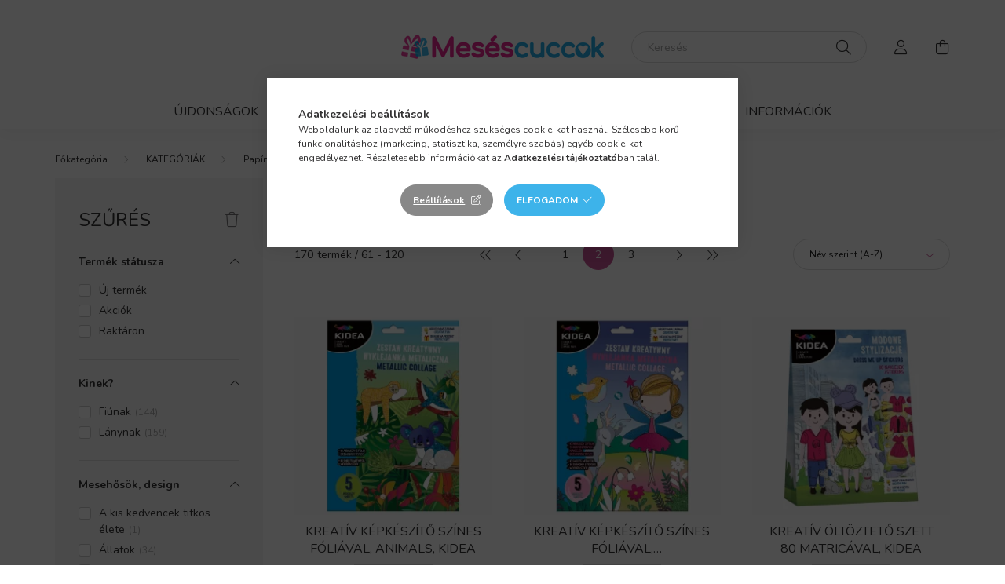

--- FILE ---
content_type: text/html; charset=UTF-8
request_url: https://www.mesescuccok.hu/matricak,2
body_size: 112128
content:
<!DOCTYPE html>
<html lang="hu">
    <head>
        <meta charset="utf-8">
<meta name="description" content="Matrica ívek, készletek, Matricák, Papírtermékek, KATEGÓRIÁK, 2, Mesés cuccok webáruháza, több ezer termék raktárról, akár másnapra.">
<meta name="robots" content="index, follow">
<meta http-equiv="X-UA-Compatible" content="IE=Edge">
<meta property="og:site_name" content="Mesés cuccok" />
<meta property="og:title" content="Matrica ívek, készletek - Mesés cuccok 2">
<meta property="og:description" content="Matrica ívek, készletek, Matricák, Papírtermékek, KATEGÓRIÁK, 2, Mesés cuccok webáruháza, több ezer termék raktárról, akár másnapra.">
<meta property="og:type" content="website">
<meta property="og:url" content="https://www.mesescuccok.hu/matricak">
<meta property="og:image" content="https://www.mesescuccok.hu/shop_ordered/98551/pic/meses-logo-fb.jpg">
<meta name="facebook-domain-verification" content="re3mg4ddjbt04o0gi6h5myv0zhotnw">
<meta name="google-site-verification" content="4lIJC2Ods2c4MRTrH8QzR1uRO9tVxzAvlyWaqzE0ViY">
<meta property="fb:admins" content="597792858383521">
<meta name="mobile-web-app-capable" content="yes">
<meta name="apple-mobile-web-app-capable" content="yes">
<meta name="MobileOptimized" content="320">
<meta name="HandheldFriendly" content="true">

<title>Matrica ívek, készletek - Mesés cuccok 2</title>


<script>
var service_type="shop";
var shop_url_main="https://www.mesescuccok.hu";
var actual_lang="hu";
var money_len="0";
var money_thousend=" ";
var money_dec=",";
var shop_id=98551;
var unas_design_url="https:"+"/"+"/"+"www.mesescuccok.hu"+"/"+"!common_design"+"/"+"base"+"/"+"002000"+"/";
var unas_design_code='002000';
var unas_base_design_code='2000';
var unas_design_ver=4;
var unas_design_subver=4;
var unas_shop_url='https://www.mesescuccok.hu';
var responsive="yes";
var config_plus=new Array();
config_plus['cart_redirect']=2;
config_plus['money_type']='Ft';
config_plus['money_type_display']='Ft';
var lang_text=new Array();

var UNAS = UNAS || {};
UNAS.shop={"base_url":'https://www.mesescuccok.hu',"domain":'www.mesescuccok.hu',"username":'mesescuccok.unas.hu',"id":98551,"lang":'hu',"currency_type":'Ft',"currency_code":'HUF',"currency_rate":'1',"currency_length":0,"base_currency_length":0,"canonical_url":'https://www.mesescuccok.hu/matricak'};
UNAS.design={"code":'002000',"page":'product_list'};
UNAS.api_auth="5b31159e894eba33cc85ed7a412ad46a";
UNAS.customer={"email":'',"id":0,"group_id":0,"without_registration":0};
UNAS.shop["category_id"]="810030";
UNAS.shop["only_private_customer_can_purchase"] = false;
 

UNAS.text = {
    "button_overlay_close": `Bezár`,
    "popup_window": `Felugró ablak`,
    "list": `lista`,
    "updating_in_progress": `frissítés folyamatban`,
    "updated": `frissítve`,
    "is_opened": `megnyitva`,
    "is_closed": `bezárva`,
    "deleted": `törölve`,
    "consent_granted": `hozzájárulás megadva`,
    "consent_rejected": `hozzájárulás elutasítva`,
    "field_is_incorrect": `mező hibás`,
    "error_title": `Hiba!`,
    "product_variants": `termék változatok`,
    "product_added_to_cart": `A termék a kosárba került`,
    "product_added_to_cart_with_qty_problem": `A termékből csak [qty_added_to_cart] [qty_unit] került kosárba`,
    "product_removed_from_cart": `A termék törölve a kosárból`,
    "reg_title_name": `Név`,
    "reg_title_company_name": `Cégnév`,
    "number_of_items_in_cart": `Kosárban lévő tételek száma`,
    "cart_is_empty": `A kosár üres`,
    "cart_updated": `A kosár frissült`
};









window.lazySizesConfig=window.lazySizesConfig || {};
window.lazySizesConfig.loadMode=1;
window.lazySizesConfig.loadHidden=false;

window.dataLayer = window.dataLayer || [];
function gtag(){dataLayer.push(arguments)};
gtag('js', new Date());
</script>

<script src="https://www.mesescuccok.hu/temp/shop_98551_ecffa35e61fd89be85843ae6fe86b11c.js?mod_time=1769068882"></script>

<style>@charset "UTF-8";.ac_results {padding:0px;border:1px solid #A8A8A8;  border-top:0;background-color:#fff;overflow:hidden;z-index:99999;  box-sizing:border-box;}.ac_results ul {width:100%;list-style-position:outside;list-style:none;padding:0;margin:0;}.ac_results li {margin:0px;padding:5px;cursor:pointer;display:block;font:menu;font-size:10px;text-align:left;overflow:hidden;  position:relative;}.ac_results2 li {  position:relative;}.ac_loading {      background:url('https://www.mesescuccok.hu/!common_packages/jquery/plugins/autocomplete/loading.gif') right 2px center no-repeat white;}.ac_odd {background-color:#F4F4F4;}.ac_over {background-color:#E5E5E5;}.ac_pic {  width:50px;  height:50px;  padding:5px;  box-sizing:border-box;  position:absolute;}.ac_pic img{  width:auto;  height:auto;  max-height:100%;  max-width:100%;  display:block;  margin:0 auto;}.ac_name {  width:100%;  box-sizing:border-box;  line-height:14px;  min-height:40px;  height:auto;  font-size:14px;}.ac_price {  width:84px;  height:50px;  box-sizing:border-box;  padding:5px;  position:absolute;  top:0;  right:0;  line-height:40px;  text-align:right;  font-size:14px;}.search_style_0 .ac_name {  padding:2px 80px 2px 50px;}.search_style_0.no_price .ac_name {  padding:2px 0 2px 50px;}.search_style_0 .ac_pic {  left:0;  top:0;}.search_style_1 .ac_name {  padding:2px 0;}.search_style_2 .ac_name {  padding:2px 0 2px 50px;}.search_style_2 .ac_pic {  left:0;  top:0;}.search_style_3 .ac_name {  padding:2px 50px 2px 0;}.search_style_3 .ac_pic {  right:0;  top:0;}.search_style_4 .ac_name {  padding:2px 0 2px 134px;}.search_style_4.no_price .ac_name {  padding:2px 0 2px 54px;}.search_style_4 .ac_price {  left:50px;}.search_style_4 .ac_pic {  left:0;  top:0;}.search_style_5 .ac_name {  padding:2px 134px 2px 0;}.search_style_5.no_price .ac_name {  padding:2px 50px 2px 0;}.search_style_5 .ac_price {  right:50px;}.search_style_5 .ac_pic {  right:0;  top:0;}.search_style_6 .ac_name {  padding:2px 132px 2px 0;}.search_style_6.no_price .ac_name {  padding:2px 50px 2px 0;}.search_style_6 .ac_price, .search_style_6.no_price .ac_pic {  right:0;}.search_style_6 .ac_pic {  right:80px;  top:0;}.search_style_7 .ac_name {  padding:2px 48px 2px 80px;}.search_style_7.no_price .ac_name {  padding:2px 48px 2px 0;}.search_style_7 .ac_price {  left:0;  text-align:left;}.search_style_7 .ac_pic {  right:0;  top:0;  text-align:right;}.search_style_8 .ac_name {  padding:2px 0px 2px 134px;}.search_style_8.no_price .ac_name {  padding:2px 0 2px 50px;}.search_style_8 .ac_price, .search_style_8.no_price .ac_pic {  left:0;  text-align:left;}.search_style_8 .ac_pic {  left:82px;  top:0;}.ac_results.small_search_box .search_style_0 .ac_name, .ac_results.small_search_box .search_style_4 .ac_name, .ac_results.small_search_box .search_style_5 .ac_name,.ac_results.small_search_box .search_style_6 .ac_name, .ac_results.small_search_box .search_style_7 .ac_name, .ac_results.small_search_box .search_style_8 .ac_name {  padding:5px 0;  overflow:hidden;  min-height:16px;  font-size:13px;  padding:2px 0;}.ac_results.small_search_box .search_style_0 .ac_name, .ac_results.small_search_box .search_style_4 .ac_name, .ac_results.small_search_box .search_style_7 .ac_name,.ac_results.small_search_box .search_style_8 .ac_name {  margin-top:45px;}.ac_results.small_search_box .search_style_5 .ac_name, .ac_results.small_search_box .search_style_6 .ac_name {  margin-bottom:45px;}.ac_results.small_search_box .search_style_5 .ac_pic, .ac_results.small_search_box .search_style_5 .ac_price,.ac_results.small_search_box .search_style_6 .ac_pic, .ac_results.small_search_box .search_style_6 .ac_price {  bottom:0;  top:initial;}.ac_results.small_search_box .search_style_2 .ac_pic {  left:0;  width:50px;}.ac_results.small_search_box .search_style_3 .ac_pic {  right:0;  width:50px;}.ac_results.small_search_box .search_style_4 .ac_pic, .ac_results.small_search_box .search_style_0 .ac_pic {  left:0;  text-align:left;}.ac_results.small_search_box .search_style_4 .ac_price, .ac_results.small_search_box .search_style_0 .ac_price {  right:0;  text-align:right;  left:initial;}.ac_results.small_search_box .search_style_5 .ac_pic {  right:0;  text-align:right;}.ac_results.small_search_box .search_style_5 .ac_price {  right:initial;  left:0;  text-align:left;}.ac_results.small_search_box .search_style_6 .ac_pic {  right:initial;  left:0;  text-align:left;}.ac_results.small_search_box .search_style_6 .ac_price {  right:0;  text-align:right;}.ac_results.small_search_box .search_style_7 .ac_pic {  text-align:right;}.ac_results.small_search_box .search_style_8 .ac_pic {  right:0;  left:initial;  text-align:right;}.ac_results.small_search_box .ac_pic {  width:50%;  text-align:center;  box-sizing:border-box;}.ac_results.small_search_box .ac_price {  width:50%;  font-weight:bold;  font-size:12px;}.ac_results.small_search_box .ac_pic img {  margin:0;  display:inline-block;}.small_search_box .search_style_0.no_price .ac_pic, .small_search_box .search_style_4.no_price .ac_pic, .small_search_box .search_style_8.no_price .ac_pic {  width:50px;  left:0;}.small_search_box .search_style_0.no_price .ac_name, .small_search_box .search_style_4.no_price .ac_name, .small_search_box .search_style_8.no_price .ac_name {  padding:2px 0 2px 50px;  margin-top:0;  min-height:40px;}.small_search_box .search_style_5.no_price .ac_pic, .small_search_box .search_style_6.no_price .ac_pic, .small_search_box .search_style_7.no_price .ac_pic {  width:50px;  right:0;  bottom:initial;  left:initial;  top:0;}.small_search_box .search_style_5.no_price .ac_name, .small_search_box .search_style_6.no_price .ac_name, .small_search_box .search_style_7.no_price .ac_name {  padding:2px 50px 2px 0;  min-height:40px;  margin-top:0;  margin-bottom:0;}:root { --blue:#007bff; --indigo:#6610f2; --purple:#6f42c1; --pink:#e83e8c; --red:#dc3545; --orange:#fd7e14; --yellow:#ffc107; --green:#28a745; --teal:#20c997; --cyan:#17a2b8; --white:#ffffff; --gray:#aaaaaa; --gray-dark:#888888; --primary:#C95494; --secondary:#888888; --success:#3DB3EA; --info:#17a2b8; --warning:#FFC107; --danger:#FF6666; --light:#f5f5f5; --dark:#888888; --breakpoint-xxs:0; --breakpoint-xs:440px; --breakpoint-sm:576px; --breakpoint-md:768px; --breakpoint-lg:992px; --breakpoint-xl:1200px; --breakpoint-xxl:1440px; --breakpoint-xxxl:1680px; --font-family-sans-serif:"Nunito", "Helvetica", sans-serif; --font-family-monospace:SFMono-Regular, Menlo, Monaco, Consolas, "Liberation Mono", "Courier New", monospace;}*,*::before,*::after { box-sizing:border-box;}html { font-family:sans-serif; line-height:1.15; -webkit-text-size-adjust:100%; -webkit-tap-highlight-color:rgba(0, 0, 0, 0);}article, aside, figcaption, figure, footer, header, hgroup, main, nav, section { display:block;}body { margin:0; font-family:"Nunito", "Helvetica", sans-serif; font-size:1.4rem; font-weight:400; line-height:1.5; color:#333233; text-align:left; background-color:#ffffff;}[tabindex="-1"]:focus { outline:0 !important;}hr { box-sizing:content-box; height:0; overflow:visible;}h1, h2, h3, h4, h5, h6 { margin-top:0; margin-bottom:0.5rem;}p { margin-top:0; margin-bottom:1rem;}abbr[title],abbr[data-original-title] { text-decoration:underline; text-decoration:underline dotted; cursor:help; border-bottom:0; text-decoration-skip-ink:none;}address { margin-bottom:1rem; font-style:normal; line-height:inherit;}ol,ul,dl { margin-top:0; margin-bottom:1rem;}ol ol,ul ul,ol ul,ul ol { margin-bottom:0;}dt { font-weight:700;}dd { margin-bottom:0.5rem; margin-left:0;}blockquote { margin:0 0 1rem;}b,strong { font-weight:bolder;}small { font-size:80%;}sub,sup { position:relative; font-size:75%; line-height:0; vertical-align:baseline;}sub { bottom:-0.25em;}sup { top:-0.5em;}a { color:#222222; text-decoration:none; background-color:transparent;}a:hover { color:black; text-decoration:underline;}a:not([href]):not([tabindex]) { color:inherit; text-decoration:none;}a:not([href]):not([tabindex]):hover, a:not([href]):not([tabindex]):focus { color:inherit; text-decoration:none;}a:not([href]):not([tabindex]):focus { outline:0;}pre,code,kbd,samp { font-family:SFMono-Regular, Menlo, Monaco, Consolas, "Liberation Mono", "Courier New", monospace; font-size:1em;}pre { margin-top:0; margin-bottom:1rem; overflow:auto;}figure { margin:0 0 1rem;}img { vertical-align:middle; border-style:none;}svg { overflow:hidden; vertical-align:middle;}table { border-collapse:collapse;}caption { padding-top:0.75rem; padding-bottom:0.75rem; color:#333233; text-align:left; caption-side:bottom;}th { text-align:inherit;}label { display:inline-block; margin-bottom:0.8rem;}button { border-radius:0;}button:focus { outline:1px dotted; outline:5px auto -webkit-focus-ring-color;}input,button,select,optgroup,textarea { margin:0; font-family:inherit; font-size:inherit; line-height:inherit;}button,input { overflow:visible;}button,select { text-transform:none;}select { word-wrap:normal;}button,[type=button],[type=reset],[type=submit] { -webkit-appearance:button;}button:not(:disabled),[type=button]:not(:disabled),[type=reset]:not(:disabled),[type=submit]:not(:disabled) { cursor:pointer;}button::-moz-focus-inner,[type=button]::-moz-focus-inner,[type=reset]::-moz-focus-inner,[type=submit]::-moz-focus-inner { padding:0; border-style:none;}input[type=radio],input[type=checkbox] { box-sizing:border-box; padding:0;}input[type=date],input[type=time],input[type=datetime-local],input[type=month] { -webkit-appearance:listbox;}textarea { overflow:auto; resize:vertical;}fieldset { min-width:0; padding:0; margin:0; border:0;}legend { display:block; width:100%; max-width:100%; padding:0; margin-bottom:0.5rem; font-size:1.5rem; line-height:inherit; color:inherit; white-space:normal;}progress { vertical-align:baseline;}[type=number]::-webkit-inner-spin-button,[type=number]::-webkit-outer-spin-button { height:auto;}[type=search] { outline-offset:-2px; -webkit-appearance:none;}[type=search]::-webkit-search-decoration { -webkit-appearance:none;}::-webkit-file-upload-button { font:inherit; -webkit-appearance:button;}output { display:inline-block;}summary { display:list-item; cursor:pointer;}template { display:none;}[hidden] { display:none !important;}h1, h2, h3, h4, h5, h6,.h1, .h2, .h3, .h4, .h5, .h6 { margin-bottom:0.5rem; font-weight:500; line-height:1.2;}h1, .h1 { font-size:3.6rem;}h2, .h2 { font-size:2.4rem;}h3, .h3 { font-size:2rem;}h4, .h4 { font-size:1.8rem;}h5, .h5 { font-size:1.6rem;}h6, .h6 { font-size:1.4rem;}.lead { font-size:1.75rem; font-weight:300;}.display-1 { font-size:9.6rem; font-weight:300; line-height:1.2;}.display-2 { font-size:8rem; font-weight:300; line-height:1.2;}.display-3 { font-size:6.4rem; font-weight:300; line-height:1.2;}.display-4 { font-size:4.8rem; font-weight:300; line-height:1.2;}hr { margin-top:1rem; margin-bottom:1rem; border:0; border-top:1px solid rgba(0, 0, 0, 0.1);}small,.small { font-size:80%; font-weight:400;}mark,.mark { padding:0.2em; background-color:#fcf8e3;}.list-unstyled { padding-left:0; list-style:none;}.list-inline { padding-left:0; list-style:none;}.list-inline-item { display:inline-block;}.list-inline-item:not(:last-child) { margin-right:0.5rem;}.initialism { font-size:90%; text-transform:uppercase;}.blockquote { margin-bottom:1rem; font-size:1.75rem;}.blockquote-footer { display:block; font-size:80%; color:#aaaaaa;}.blockquote-footer::before { content:"— ";}.img-fluid { max-width:100%; height:auto;}.img-thumbnail { padding:0.25rem; background-color:#ffffff; border:1px solid #dddddd; border-radius:2rem; max-width:100%; height:auto;}.figure { display:inline-block;}.figure-img { margin-bottom:0.5rem; line-height:1;}.figure-caption { font-size:90%; color:#aaaaaa;}.container { width:100%; padding-right:20px; padding-left:20px; margin-right:auto; margin-left:auto; max-width:100%;}@media (min-width:440px) { .container {  max-width:100%; }}@media (min-width:576px) { .container {  max-width:100%; }}@media (min-width:768px) { .container {  max-width:758px; }}@media (min-width:992px) { .container {  max-width:982px; }}@media (min-width:1200px) { .container {  max-width:1180px; }}@media (min-width:1440px) { .container {  max-width:1420px; }}@media (min-width:1680px) { .container {  max-width:1660px; }}.container-fluid { width:100%; padding-right:20px; padding-left:20px; margin-right:auto; margin-left:auto;}.row { display:flex; flex-wrap:wrap; margin-right:-20px; margin-left:-20px;}.no-gutters { margin-right:0; margin-left:0;}.no-gutters > .col,.no-gutters > [class*=col-] { padding-right:0; padding-left:0;}.col-xxxl,.col-xxxl-auto, .col-xxxl-12, .col-xxxl-11, .col-xxxl-10, .col-xxxl-9, .col-xxxl-8, .col-xxxl-7, .col-xxxl-6, .col-xxxl-5, .col-xxxl-4, .col-xxxl-3, .col-xxxl-2, .col-xxxl-1, .col-xxl,.col-xxl-auto, .col-xxl-12, .col-xxl-11, .col-xxl-10, .col-xxl-9, .col-xxl-8, .col-xxl-7, .col-xxl-6, .col-xxl-5, .col-xxl-4, .col-xxl-3, .col-xxl-2, .col-xxl-1, .col-xl,.col-xl-auto, .col-xl-12, .col-xl-11, .col-xl-10, .col-xl-9, .col-xl-8, .col-xl-7, .col-xl-6, .col-xl-5, .col-xl-4, .col-xl-3, .col-xl-2, .col-xl-1, .col-lg,.col-lg-auto, .col-lg-12, .col-lg-11, .col-lg-10, .col-lg-9, .col-lg-8, .col-lg-7, .col-lg-6, .col-lg-5, .col-lg-4, .col-lg-3, .col-lg-2, .col-lg-1, .col-md,.col-md-auto, .col-md-12, .col-md-11, .col-md-10, .col-md-9, .col-md-8, .col-md-7, .col-md-6, .col-md-5, .col-md-4, .col-md-3, .col-md-2, .col-md-1, .col-sm,.col-sm-auto, .col-sm-12, .col-sm-11, .col-sm-10, .col-sm-9, .col-sm-8, .col-sm-7, .col-sm-6, .col-sm-5, .col-sm-4, .col-sm-3, .col-sm-2, .col-sm-1, .col-xs,.col-xs-auto, .col-xs-12, .col-xs-11, .col-xs-10, .col-xs-9, .col-xs-8, .col-xs-7, .col-xs-6, .col-xs-5, .col-xs-4, .col-xs-3, .col-xs-2, .col-xs-1, .col,.col-auto, .col-12, .col-11, .col-10, .col-9, .col-8, .col-7, .col-6, .col-5, .col-4, .col-3, .col-2, .col-1 { position:relative; width:100%; padding-right:20px; padding-left:20px;}.col { flex-basis:0; flex-grow:1; max-width:100%;}.col-auto { flex:0 0 auto; width:auto; max-width:100%;}.col-1 { flex:0 0 8.3333333333%; max-width:8.3333333333%;}.col-2 { flex:0 0 16.6666666667%; max-width:16.6666666667%;}.col-3 { flex:0 0 25%; max-width:25%;}.col-4 { flex:0 0 33.3333333333%; max-width:33.3333333333%;}.col-5 { flex:0 0 41.6666666667%; max-width:41.6666666667%;}.col-6 { flex:0 0 50%; max-width:50%;}.col-7 { flex:0 0 58.3333333333%; max-width:58.3333333333%;}.col-8 { flex:0 0 66.6666666667%; max-width:66.6666666667%;}.col-9 { flex:0 0 75%; max-width:75%;}.col-10 { flex:0 0 83.3333333333%; max-width:83.3333333333%;}.col-11 { flex:0 0 91.6666666667%; max-width:91.6666666667%;}.col-12 { flex:0 0 100%; max-width:100%;}.order-first { order:-1;}.order-last { order:13;}.order-0 { order:0;}.order-1 { order:1;}.order-2 { order:2;}.order-3 { order:3;}.order-4 { order:4;}.order-5 { order:5;}.order-6 { order:6;}.order-7 { order:7;}.order-8 { order:8;}.order-9 { order:9;}.order-10 { order:10;}.order-11 { order:11;}.order-12 { order:12;}.offset-1 { margin-left:8.3333333333%;}.offset-2 { margin-left:16.6666666667%;}.offset-3 { margin-left:25%;}.offset-4 { margin-left:33.3333333333%;}.offset-5 { margin-left:41.6666666667%;}.offset-6 { margin-left:50%;}.offset-7 { margin-left:58.3333333333%;}.offset-8 { margin-left:66.6666666667%;}.offset-9 { margin-left:75%;}.offset-10 { margin-left:83.3333333333%;}.offset-11 { margin-left:91.6666666667%;}@media (min-width:440px) { .col-xs {  flex-basis:0;  flex-grow:1;  max-width:100%; } .col-xs-auto {  flex:0 0 auto;  width:auto;  max-width:100%; } .col-xs-1 {  flex:0 0 8.3333333333%;  max-width:8.3333333333%; } .col-xs-2 {  flex:0 0 16.6666666667%;  max-width:16.6666666667%; } .col-xs-3 {  flex:0 0 25%;  max-width:25%; } .col-xs-4 {  flex:0 0 33.3333333333%;  max-width:33.3333333333%; } .col-xs-5 {  flex:0 0 41.6666666667%;  max-width:41.6666666667%; } .col-xs-6 {  flex:0 0 50%;  max-width:50%; } .col-xs-7 {  flex:0 0 58.3333333333%;  max-width:58.3333333333%; } .col-xs-8 {  flex:0 0 66.6666666667%;  max-width:66.6666666667%; } .col-xs-9 {  flex:0 0 75%;  max-width:75%; } .col-xs-10 {  flex:0 0 83.3333333333%;  max-width:83.3333333333%; } .col-xs-11 {  flex:0 0 91.6666666667%;  max-width:91.6666666667%; } .col-xs-12 {  flex:0 0 100%;  max-width:100%; } .order-xs-first {  order:-1; } .order-xs-last {  order:13; } .order-xs-0 {  order:0; } .order-xs-1 {  order:1; } .order-xs-2 {  order:2; } .order-xs-3 {  order:3; } .order-xs-4 {  order:4; } .order-xs-5 {  order:5; } .order-xs-6 {  order:6; } .order-xs-7 {  order:7; } .order-xs-8 {  order:8; } .order-xs-9 {  order:9; } .order-xs-10 {  order:10; } .order-xs-11 {  order:11; } .order-xs-12 {  order:12; } .offset-xs-0 {  margin-left:0; } .offset-xs-1 {  margin-left:8.3333333333%; } .offset-xs-2 {  margin-left:16.6666666667%; } .offset-xs-3 {  margin-left:25%; } .offset-xs-4 {  margin-left:33.3333333333%; } .offset-xs-5 {  margin-left:41.6666666667%; } .offset-xs-6 {  margin-left:50%; } .offset-xs-7 {  margin-left:58.3333333333%; } .offset-xs-8 {  margin-left:66.6666666667%; } .offset-xs-9 {  margin-left:75%; } .offset-xs-10 {  margin-left:83.3333333333%; } .offset-xs-11 {  margin-left:91.6666666667%; }}@media (min-width:576px) { .col-sm {  flex-basis:0;  flex-grow:1;  max-width:100%; } .col-sm-auto {  flex:0 0 auto;  width:auto;  max-width:100%; } .col-sm-1 {  flex:0 0 8.3333333333%;  max-width:8.3333333333%; } .col-sm-2 {  flex:0 0 16.6666666667%;  max-width:16.6666666667%; } .col-sm-3 {  flex:0 0 25%;  max-width:25%; } .col-sm-4 {  flex:0 0 33.3333333333%;  max-width:33.3333333333%; } .col-sm-5 {  flex:0 0 41.6666666667%;  max-width:41.6666666667%; } .col-sm-6 {  flex:0 0 50%;  max-width:50%; } .col-sm-7 {  flex:0 0 58.3333333333%;  max-width:58.3333333333%; } .col-sm-8 {  flex:0 0 66.6666666667%;  max-width:66.6666666667%; } .col-sm-9 {  flex:0 0 75%;  max-width:75%; } .col-sm-10 {  flex:0 0 83.3333333333%;  max-width:83.3333333333%; } .col-sm-11 {  flex:0 0 91.6666666667%;  max-width:91.6666666667%; } .col-sm-12 {  flex:0 0 100%;  max-width:100%; } .order-sm-first {  order:-1; } .order-sm-last {  order:13; } .order-sm-0 {  order:0; } .order-sm-1 {  order:1; } .order-sm-2 {  order:2; } .order-sm-3 {  order:3; } .order-sm-4 {  order:4; } .order-sm-5 {  order:5; } .order-sm-6 {  order:6; } .order-sm-7 {  order:7; } .order-sm-8 {  order:8; } .order-sm-9 {  order:9; } .order-sm-10 {  order:10; } .order-sm-11 {  order:11; } .order-sm-12 {  order:12; } .offset-sm-0 {  margin-left:0; } .offset-sm-1 {  margin-left:8.3333333333%; } .offset-sm-2 {  margin-left:16.6666666667%; } .offset-sm-3 {  margin-left:25%; } .offset-sm-4 {  margin-left:33.3333333333%; } .offset-sm-5 {  margin-left:41.6666666667%; } .offset-sm-6 {  margin-left:50%; } .offset-sm-7 {  margin-left:58.3333333333%; } .offset-sm-8 {  margin-left:66.6666666667%; } .offset-sm-9 {  margin-left:75%; } .offset-sm-10 {  margin-left:83.3333333333%; } .offset-sm-11 {  margin-left:91.6666666667%; }}@media (min-width:768px) { .col-md {  flex-basis:0;  flex-grow:1;  max-width:100%; } .col-md-auto {  flex:0 0 auto;  width:auto;  max-width:100%; } .col-md-1 {  flex:0 0 8.3333333333%;  max-width:8.3333333333%; } .col-md-2 {  flex:0 0 16.6666666667%;  max-width:16.6666666667%; } .col-md-3 {  flex:0 0 25%;  max-width:25%; } .col-md-4 {  flex:0 0 33.3333333333%;  max-width:33.3333333333%; } .col-md-5 {  flex:0 0 41.6666666667%;  max-width:41.6666666667%; } .col-md-6 {  flex:0 0 50%;  max-width:50%; } .col-md-7 {  flex:0 0 58.3333333333%;  max-width:58.3333333333%; } .col-md-8 {  flex:0 0 66.6666666667%;  max-width:66.6666666667%; } .col-md-9 {  flex:0 0 75%;  max-width:75%; } .col-md-10 {  flex:0 0 83.3333333333%;  max-width:83.3333333333%; } .col-md-11 {  flex:0 0 91.6666666667%;  max-width:91.6666666667%; } .col-md-12 {  flex:0 0 100%;  max-width:100%; } .order-md-first {  order:-1; } .order-md-last {  order:13; } .order-md-0 {  order:0; } .order-md-1 {  order:1; } .order-md-2 {  order:2; } .order-md-3 {  order:3; } .order-md-4 {  order:4; } .order-md-5 {  order:5; } .order-md-6 {  order:6; } .order-md-7 {  order:7; } .order-md-8 {  order:8; } .order-md-9 {  order:9; } .order-md-10 {  order:10; } .order-md-11 {  order:11; } .order-md-12 {  order:12; } .offset-md-0 {  margin-left:0; } .offset-md-1 {  margin-left:8.3333333333%; } .offset-md-2 {  margin-left:16.6666666667%; } .offset-md-3 {  margin-left:25%; } .offset-md-4 {  margin-left:33.3333333333%; } .offset-md-5 {  margin-left:41.6666666667%; } .offset-md-6 {  margin-left:50%; } .offset-md-7 {  margin-left:58.3333333333%; } .offset-md-8 {  margin-left:66.6666666667%; } .offset-md-9 {  margin-left:75%; } .offset-md-10 {  margin-left:83.3333333333%; } .offset-md-11 {  margin-left:91.6666666667%; }}@media (min-width:992px) { .col-lg {  flex-basis:0;  flex-grow:1;  max-width:100%; } .col-lg-auto {  flex:0 0 auto;  width:auto;  max-width:100%; } .col-lg-1 {  flex:0 0 8.3333333333%;  max-width:8.3333333333%; } .col-lg-2 {  flex:0 0 16.6666666667%;  max-width:16.6666666667%; } .col-lg-3 {  flex:0 0 25%;  max-width:25%; } .col-lg-4 {  flex:0 0 33.3333333333%;  max-width:33.3333333333%; } .col-lg-5 {  flex:0 0 41.6666666667%;  max-width:41.6666666667%; } .col-lg-6 {  flex:0 0 50%;  max-width:50%; } .col-lg-7 {  flex:0 0 58.3333333333%;  max-width:58.3333333333%; } .col-lg-8 {  flex:0 0 66.6666666667%;  max-width:66.6666666667%; } .col-lg-9 {  flex:0 0 75%;  max-width:75%; } .col-lg-10 {  flex:0 0 83.3333333333%;  max-width:83.3333333333%; } .col-lg-11 {  flex:0 0 91.6666666667%;  max-width:91.6666666667%; } .col-lg-12 {  flex:0 0 100%;  max-width:100%; } .order-lg-first {  order:-1; } .order-lg-last {  order:13; } .order-lg-0 {  order:0; } .order-lg-1 {  order:1; } .order-lg-2 {  order:2; } .order-lg-3 {  order:3; } .order-lg-4 {  order:4; } .order-lg-5 {  order:5; } .order-lg-6 {  order:6; } .order-lg-7 {  order:7; } .order-lg-8 {  order:8; } .order-lg-9 {  order:9; } .order-lg-10 {  order:10; } .order-lg-11 {  order:11; } .order-lg-12 {  order:12; } .offset-lg-0 {  margin-left:0; } .offset-lg-1 {  margin-left:8.3333333333%; } .offset-lg-2 {  margin-left:16.6666666667%; } .offset-lg-3 {  margin-left:25%; } .offset-lg-4 {  margin-left:33.3333333333%; } .offset-lg-5 {  margin-left:41.6666666667%; } .offset-lg-6 {  margin-left:50%; } .offset-lg-7 {  margin-left:58.3333333333%; } .offset-lg-8 {  margin-left:66.6666666667%; } .offset-lg-9 {  margin-left:75%; } .offset-lg-10 {  margin-left:83.3333333333%; } .offset-lg-11 {  margin-left:91.6666666667%; }}@media (min-width:1200px) { .col-xl {  flex-basis:0;  flex-grow:1;  max-width:100%; } .col-xl-auto {  flex:0 0 auto;  width:auto;  max-width:100%; } .col-xl-1 {  flex:0 0 8.3333333333%;  max-width:8.3333333333%; } .col-xl-2 {  flex:0 0 16.6666666667%;  max-width:16.6666666667%; } .col-xl-3 {  flex:0 0 25%;  max-width:25%; } .col-xl-4 {  flex:0 0 33.3333333333%;  max-width:33.3333333333%; } .col-xl-5 {  flex:0 0 41.6666666667%;  max-width:41.6666666667%; } .col-xl-6 {  flex:0 0 50%;  max-width:50%; } .col-xl-7 {  flex:0 0 58.3333333333%;  max-width:58.3333333333%; } .col-xl-8 {  flex:0 0 66.6666666667%;  max-width:66.6666666667%; } .col-xl-9 {  flex:0 0 75%;  max-width:75%; } .col-xl-10 {  flex:0 0 83.3333333333%;  max-width:83.3333333333%; } .col-xl-11 {  flex:0 0 91.6666666667%;  max-width:91.6666666667%; } .col-xl-12 {  flex:0 0 100%;  max-width:100%; } .order-xl-first {  order:-1; } .order-xl-last {  order:13; } .order-xl-0 {  order:0; } .order-xl-1 {  order:1; } .order-xl-2 {  order:2; } .order-xl-3 {  order:3; } .order-xl-4 {  order:4; } .order-xl-5 {  order:5; } .order-xl-6 {  order:6; } .order-xl-7 {  order:7; } .order-xl-8 {  order:8; } .order-xl-9 {  order:9; } .order-xl-10 {  order:10; } .order-xl-11 {  order:11; } .order-xl-12 {  order:12; } .offset-xl-0 {  margin-left:0; } .offset-xl-1 {  margin-left:8.3333333333%; } .offset-xl-2 {  margin-left:16.6666666667%; } .offset-xl-3 {  margin-left:25%; } .offset-xl-4 {  margin-left:33.3333333333%; } .offset-xl-5 {  margin-left:41.6666666667%; } .offset-xl-6 {  margin-left:50%; } .offset-xl-7 {  margin-left:58.3333333333%; } .offset-xl-8 {  margin-left:66.6666666667%; } .offset-xl-9 {  margin-left:75%; } .offset-xl-10 {  margin-left:83.3333333333%; } .offset-xl-11 {  margin-left:91.6666666667%; }}@media (min-width:1440px) { .col-xxl {  flex-basis:0;  flex-grow:1;  max-width:100%; } .col-xxl-auto {  flex:0 0 auto;  width:auto;  max-width:100%; } .col-xxl-1 {  flex:0 0 8.3333333333%;  max-width:8.3333333333%; } .col-xxl-2 {  flex:0 0 16.6666666667%;  max-width:16.6666666667%; } .col-xxl-3 {  flex:0 0 25%;  max-width:25%; } .col-xxl-4 {  flex:0 0 33.3333333333%;  max-width:33.3333333333%; } .col-xxl-5 {  flex:0 0 41.6666666667%;  max-width:41.6666666667%; } .col-xxl-6 {  flex:0 0 50%;  max-width:50%; } .col-xxl-7 {  flex:0 0 58.3333333333%;  max-width:58.3333333333%; } .col-xxl-8 {  flex:0 0 66.6666666667%;  max-width:66.6666666667%; } .col-xxl-9 {  flex:0 0 75%;  max-width:75%; } .col-xxl-10 {  flex:0 0 83.3333333333%;  max-width:83.3333333333%; } .col-xxl-11 {  flex:0 0 91.6666666667%;  max-width:91.6666666667%; } .col-xxl-12 {  flex:0 0 100%;  max-width:100%; } .order-xxl-first {  order:-1; } .order-xxl-last {  order:13; } .order-xxl-0 {  order:0; } .order-xxl-1 {  order:1; } .order-xxl-2 {  order:2; } .order-xxl-3 {  order:3; } .order-xxl-4 {  order:4; } .order-xxl-5 {  order:5; } .order-xxl-6 {  order:6; } .order-xxl-7 {  order:7; } .order-xxl-8 {  order:8; } .order-xxl-9 {  order:9; } .order-xxl-10 {  order:10; } .order-xxl-11 {  order:11; } .order-xxl-12 {  order:12; } .offset-xxl-0 {  margin-left:0; } .offset-xxl-1 {  margin-left:8.3333333333%; } .offset-xxl-2 {  margin-left:16.6666666667%; } .offset-xxl-3 {  margin-left:25%; } .offset-xxl-4 {  margin-left:33.3333333333%; } .offset-xxl-5 {  margin-left:41.6666666667%; } .offset-xxl-6 {  margin-left:50%; } .offset-xxl-7 {  margin-left:58.3333333333%; } .offset-xxl-8 {  margin-left:66.6666666667%; } .offset-xxl-9 {  margin-left:75%; } .offset-xxl-10 {  margin-left:83.3333333333%; } .offset-xxl-11 {  margin-left:91.6666666667%; }}@media (min-width:1680px) { .col-xxxl {  flex-basis:0;  flex-grow:1;  max-width:100%; } .col-xxxl-auto {  flex:0 0 auto;  width:auto;  max-width:100%; } .col-xxxl-1 {  flex:0 0 8.3333333333%;  max-width:8.3333333333%; } .col-xxxl-2 {  flex:0 0 16.6666666667%;  max-width:16.6666666667%; } .col-xxxl-3 {  flex:0 0 25%;  max-width:25%; } .col-xxxl-4 {  flex:0 0 33.3333333333%;  max-width:33.3333333333%; } .col-xxxl-5 {  flex:0 0 41.6666666667%;  max-width:41.6666666667%; } .col-xxxl-6 {  flex:0 0 50%;  max-width:50%; } .col-xxxl-7 {  flex:0 0 58.3333333333%;  max-width:58.3333333333%; } .col-xxxl-8 {  flex:0 0 66.6666666667%;  max-width:66.6666666667%; } .col-xxxl-9 {  flex:0 0 75%;  max-width:75%; } .col-xxxl-10 {  flex:0 0 83.3333333333%;  max-width:83.3333333333%; } .col-xxxl-11 {  flex:0 0 91.6666666667%;  max-width:91.6666666667%; } .col-xxxl-12 {  flex:0 0 100%;  max-width:100%; } .order-xxxl-first {  order:-1; } .order-xxxl-last {  order:13; } .order-xxxl-0 {  order:0; } .order-xxxl-1 {  order:1; } .order-xxxl-2 {  order:2; } .order-xxxl-3 {  order:3; } .order-xxxl-4 {  order:4; } .order-xxxl-5 {  order:5; } .order-xxxl-6 {  order:6; } .order-xxxl-7 {  order:7; } .order-xxxl-8 {  order:8; } .order-xxxl-9 {  order:9; } .order-xxxl-10 {  order:10; } .order-xxxl-11 {  order:11; } .order-xxxl-12 {  order:12; } .offset-xxxl-0 {  margin-left:0; } .offset-xxxl-1 {  margin-left:8.3333333333%; } .offset-xxxl-2 {  margin-left:16.6666666667%; } .offset-xxxl-3 {  margin-left:25%; } .offset-xxxl-4 {  margin-left:33.3333333333%; } .offset-xxxl-5 {  margin-left:41.6666666667%; } .offset-xxxl-6 {  margin-left:50%; } .offset-xxxl-7 {  margin-left:58.3333333333%; } .offset-xxxl-8 {  margin-left:66.6666666667%; } .offset-xxxl-9 {  margin-left:75%; } .offset-xxxl-10 {  margin-left:83.3333333333%; } .offset-xxxl-11 {  margin-left:91.6666666667%; }}.form-control { display:block; width:100%; height:4rem; padding:0.85rem 2rem; font-size:1.4rem; font-weight:400; line-height:1.5; color:#222222; background-color:#ffffff; background-clip:padding-box; border:1px solid #dddddd; border-radius:2rem; transition:color 0.2s ease-in-out, background-color 0.2s ease-in-out, border-color 0.2s ease-in-out;}@media (prefers-reduced-motion:reduce) { .form-control {  transition:none; }}.form-control::-ms-expand { background-color:transparent; border:0;}.form-control:focus { color:#222222; background-color:#ffffff; border-color:#C95494; outline:0; box-shadow:0 0 0 transparent;}.form-control::placeholder { color:#aaaaaa; opacity:1;}.form-control:disabled, .form-control[readonly] { background-color:#f1f1f1; opacity:1;}select.form-control:focus::-ms-value { color:#222222; background-color:#ffffff;}.form-control-file,.form-control-range { display:block; width:100%;}.col-form-label { padding-top:calc(0.85rem + 1px); padding-bottom:calc(0.85rem + 1px); margin-bottom:0; font-size:inherit; line-height:1.5;}.col-form-label-lg { padding-top:calc(0.5rem + 1px); padding-bottom:calc(0.5rem + 1px); font-size:1.75rem; line-height:1.5;}.col-form-label-sm { padding-top:calc(0.25rem + 1px); padding-bottom:calc(0.25rem + 1px); font-size:1.225rem; line-height:1.5;}.form-control-plaintext { display:block; width:100%; padding-top:0.85rem; padding-bottom:0.85rem; margin-bottom:0; line-height:1.5; color:#333233; background-color:transparent; border:solid transparent; border-width:1px 0;}.form-control-plaintext.form-control-sm, .form-control-plaintext.form-control-lg { padding-right:0; padding-left:0;}.form-control-sm { height:calc(1.5em + 0.5rem + 2px); padding:0.25rem 0.5rem; font-size:1.225rem; line-height:1.5; border-radius:1.5rem;}.form-control-lg { height:calc(1.5em + 1rem + 2px); padding:0.5rem 1rem; font-size:1.75rem; line-height:1.5; border-radius:3rem;}select.form-control[size], select.form-control[multiple] { height:auto;}textarea.form-control { height:auto;}.form-group { margin-bottom:1.5rem;}.form-text { display:block; margin-top:0.25rem;}.form-row { display:flex; flex-wrap:wrap; margin-right:-5px; margin-left:-5px;}.form-row > .col,.form-row > [class*=col-] { padding-right:5px; padding-left:5px;}.form-check { position:relative; display:block; padding-left:1.25rem;}.form-check-input { position:absolute; margin-top:0.3rem; margin-left:-1.25rem;}.form-check-input:disabled ~ .form-check-label { color:#333233;}.form-check-label { margin-bottom:0;}.form-check-inline { display:inline-flex; align-items:center; padding-left:0; margin-right:0.75rem;}.form-check-inline .form-check-input { position:static; margin-top:0; margin-right:0.3125rem; margin-left:0;}.valid-feedback { display:none; width:100%; margin-top:0.25rem; font-size:80%; color:#3DB3EA;}.valid-tooltip { position:absolute; top:100%; z-index:5; display:none; max-width:100%; padding:0.25rem 0.5rem; margin-top:0.1rem; font-size:1.225rem; line-height:1.5; color:#ffffff; background-color:rgba(61, 179, 234, 0.9); border-radius:2rem;}.was-validated .form-control:valid, .form-control.is-valid { border-color:#3DB3EA; padding-right:3.8rem; background-image:url("data:image/svg+xml,%3csvg xmlns='http://www.w3.org/2000/svg' viewBox='0 0 8 8'%3e%3cpath fill='%233DB3EA' d='M2.3 6.73L.6 4.53c-.4-1.04.46-1.4 1.1-.8l1.1 1.4 3.4-3.8c.6-.63 1.6-.27 1.2.7l-4 4.6c-.43.5-.8.4-1.1.1z'/%3e%3c/svg%3e"); background-repeat:no-repeat; background-position:center right calc(0.375em + 0.425rem); background-size:calc(0.75em + 0.85rem) calc(0.75em + 0.85rem);}.was-validated .form-control:valid:focus, .form-control.is-valid:focus { border-color:#3DB3EA; box-shadow:0 0 0 0.2rem rgba(61, 179, 234, 0.25);}.was-validated .form-control:valid ~ .valid-feedback,.was-validated .form-control:valid ~ .valid-tooltip, .form-control.is-valid ~ .valid-feedback,.form-control.is-valid ~ .valid-tooltip { display:block;}.was-validated textarea.form-control:valid, textarea.form-control.is-valid { padding-right:3.8rem; background-position:top calc(0.375em + 0.425rem) right calc(0.375em + 0.425rem);}.was-validated .custom-select:valid, .custom-select.is-valid { border-color:#3DB3EA; padding-right:calc((1em + 1.7rem) * 3 / 4 + 3rem); background:url("data:image/svg+xml,%3csvg xmlns='http://www.w3.org/2000/svg' viewBox='0 0 4 5'%3e%3cpath fill='%23888888' d='M2 0L0 2h4zm0 5L0 3h4z'/%3e%3c/svg%3e") no-repeat right 2rem center/8px 10px, url("data:image/svg+xml,%3csvg xmlns='http://www.w3.org/2000/svg' viewBox='0 0 8 8'%3e%3cpath fill='%233DB3EA' d='M2.3 6.73L.6 4.53c-.4-1.04.46-1.4 1.1-.8l1.1 1.4 3.4-3.8c.6-.63 1.6-.27 1.2.7l-4 4.6c-.43.5-.8.4-1.1.1z'/%3e%3c/svg%3e") #ffffff no-repeat center right 3rem/calc(0.75em + 0.85rem) calc(0.75em + 0.85rem);}.was-validated .custom-select:valid:focus, .custom-select.is-valid:focus { border-color:#3DB3EA; box-shadow:0 0 0 0.2rem rgba(61, 179, 234, 0.25);}.was-validated .custom-select:valid ~ .valid-feedback,.was-validated .custom-select:valid ~ .valid-tooltip, .custom-select.is-valid ~ .valid-feedback,.custom-select.is-valid ~ .valid-tooltip { display:block;}.was-validated .form-control-file:valid ~ .valid-feedback,.was-validated .form-control-file:valid ~ .valid-tooltip, .form-control-file.is-valid ~ .valid-feedback,.form-control-file.is-valid ~ .valid-tooltip { display:block;}.was-validated .form-check-input:valid ~ .form-check-label, .form-check-input.is-valid ~ .form-check-label { color:#3DB3EA;}.was-validated .form-check-input:valid ~ .valid-feedback,.was-validated .form-check-input:valid ~ .valid-tooltip, .form-check-input.is-valid ~ .valid-feedback,.form-check-input.is-valid ~ .valid-tooltip { display:block;}.was-validated .custom-control-input:valid ~ .custom-control-label, .custom-control-input.is-valid ~ .custom-control-label { color:#3DB3EA;}.was-validated .custom-control-input:valid ~ .custom-control-label::before, .custom-control-input.is-valid ~ .custom-control-label::before { border-color:#3DB3EA;}.was-validated .custom-control-input:valid ~ .valid-feedback,.was-validated .custom-control-input:valid ~ .valid-tooltip, .custom-control-input.is-valid ~ .valid-feedback,.custom-control-input.is-valid ~ .valid-tooltip { display:block;}.was-validated .custom-control-input:valid:checked ~ .custom-control-label::before, .custom-control-input.is-valid:checked ~ .custom-control-label::before { border-color:#6bc5ef; background-color:#6bc5ef;}.was-validated .custom-control-input:valid:focus ~ .custom-control-label::before, .custom-control-input.is-valid:focus ~ .custom-control-label::before { box-shadow:0 0 0 0.2rem rgba(61, 179, 234, 0.25);}.was-validated .custom-control-input:valid:focus:not(:checked) ~ .custom-control-label::before, .custom-control-input.is-valid:focus:not(:checked) ~ .custom-control-label::before { border-color:#3DB3EA;}.was-validated .custom-file-input:valid ~ .custom-file-label, .custom-file-input.is-valid ~ .custom-file-label { border-color:#3DB3EA;}.was-validated .custom-file-input:valid ~ .valid-feedback,.was-validated .custom-file-input:valid ~ .valid-tooltip, .custom-file-input.is-valid ~ .valid-feedback,.custom-file-input.is-valid ~ .valid-tooltip { display:block;}.was-validated .custom-file-input:valid:focus ~ .custom-file-label, .custom-file-input.is-valid:focus ~ .custom-file-label { border-color:#3DB3EA; box-shadow:0 0 0 0.2rem rgba(61, 179, 234, 0.25);}.invalid-feedback { display:none; width:100%; margin-top:0.25rem; font-size:80%; color:#FF6666;}.invalid-tooltip { position:absolute; top:100%; z-index:5; display:none; max-width:100%; padding:0.25rem 0.5rem; margin-top:0.1rem; font-size:1.225rem; line-height:1.5; color:#ffffff; background-color:rgba(255, 102, 102, 0.9); border-radius:2rem;}.was-validated .form-control:invalid, .form-control.is-invalid { border-color:#FF6666; padding-right:3.8rem; background-image:url("data:image/svg+xml,%3csvg xmlns='http://www.w3.org/2000/svg' fill='%23FF6666' viewBox='-2 -2 7 7'%3e%3cpath stroke='%23FF6666' d='M0 0l3 3m0-3L0 3'/%3e%3ccircle r='.5'/%3e%3ccircle cx='3' r='.5'/%3e%3ccircle cy='3' r='.5'/%3e%3ccircle cx='3' cy='3' r='.5'/%3e%3c/svg%3E"); background-repeat:no-repeat; background-position:center right calc(0.375em + 0.425rem); background-size:calc(0.75em + 0.85rem) calc(0.75em + 0.85rem);}.was-validated .form-control:invalid:focus, .form-control.is-invalid:focus { border-color:#FF6666; box-shadow:0 0 0 0.2rem rgba(255, 102, 102, 0.25);}.was-validated .form-control:invalid ~ .invalid-feedback,.was-validated .form-control:invalid ~ .invalid-tooltip, .form-control.is-invalid ~ .invalid-feedback,.form-control.is-invalid ~ .invalid-tooltip { display:block;}.was-validated textarea.form-control:invalid, textarea.form-control.is-invalid { padding-right:3.8rem; background-position:top calc(0.375em + 0.425rem) right calc(0.375em + 0.425rem);}.was-validated .custom-select:invalid, .custom-select.is-invalid { border-color:#FF6666; padding-right:calc((1em + 1.7rem) * 3 / 4 + 3rem); background:url("data:image/svg+xml,%3csvg xmlns='http://www.w3.org/2000/svg' viewBox='0 0 4 5'%3e%3cpath fill='%23888888' d='M2 0L0 2h4zm0 5L0 3h4z'/%3e%3c/svg%3e") no-repeat right 2rem center/8px 10px, url("data:image/svg+xml,%3csvg xmlns='http://www.w3.org/2000/svg' fill='%23FF6666' viewBox='-2 -2 7 7'%3e%3cpath stroke='%23FF6666' d='M0 0l3 3m0-3L0 3'/%3e%3ccircle r='.5'/%3e%3ccircle cx='3' r='.5'/%3e%3ccircle cy='3' r='.5'/%3e%3ccircle cx='3' cy='3' r='.5'/%3e%3c/svg%3E") #ffffff no-repeat center right 3rem/calc(0.75em + 0.85rem) calc(0.75em + 0.85rem);}.was-validated .custom-select:invalid:focus, .custom-select.is-invalid:focus { border-color:#FF6666; box-shadow:0 0 0 0.2rem rgba(255, 102, 102, 0.25);}.was-validated .custom-select:invalid ~ .invalid-feedback,.was-validated .custom-select:invalid ~ .invalid-tooltip, .custom-select.is-invalid ~ .invalid-feedback,.custom-select.is-invalid ~ .invalid-tooltip { display:block;}.was-validated .form-control-file:invalid ~ .invalid-feedback,.was-validated .form-control-file:invalid ~ .invalid-tooltip, .form-control-file.is-invalid ~ .invalid-feedback,.form-control-file.is-invalid ~ .invalid-tooltip { display:block;}.was-validated .form-check-input:invalid ~ .form-check-label, .form-check-input.is-invalid ~ .form-check-label { color:#FF6666;}.was-validated .form-check-input:invalid ~ .invalid-feedback,.was-validated .form-check-input:invalid ~ .invalid-tooltip, .form-check-input.is-invalid ~ .invalid-feedback,.form-check-input.is-invalid ~ .invalid-tooltip { display:block;}.was-validated .custom-control-input:invalid ~ .custom-control-label, .custom-control-input.is-invalid ~ .custom-control-label { color:#FF6666;}.was-validated .custom-control-input:invalid ~ .custom-control-label::before, .custom-control-input.is-invalid ~ .custom-control-label::before { border-color:#FF6666;}.was-validated .custom-control-input:invalid ~ .invalid-feedback,.was-validated .custom-control-input:invalid ~ .invalid-tooltip, .custom-control-input.is-invalid ~ .invalid-feedback,.custom-control-input.is-invalid ~ .invalid-tooltip { display:block;}.was-validated .custom-control-input:invalid:checked ~ .custom-control-label::before, .custom-control-input.is-invalid:checked ~ .custom-control-label::before { border-color:#ff9999; background-color:#ff9999;}.was-validated .custom-control-input:invalid:focus ~ .custom-control-label::before, .custom-control-input.is-invalid:focus ~ .custom-control-label::before { box-shadow:0 0 0 0.2rem rgba(255, 102, 102, 0.25);}.was-validated .custom-control-input:invalid:focus:not(:checked) ~ .custom-control-label::before, .custom-control-input.is-invalid:focus:not(:checked) ~ .custom-control-label::before { border-color:#FF6666;}.was-validated .custom-file-input:invalid ~ .custom-file-label, .custom-file-input.is-invalid ~ .custom-file-label { border-color:#FF6666;}.was-validated .custom-file-input:invalid ~ .invalid-feedback,.was-validated .custom-file-input:invalid ~ .invalid-tooltip, .custom-file-input.is-invalid ~ .invalid-feedback,.custom-file-input.is-invalid ~ .invalid-tooltip { display:block;}.was-validated .custom-file-input:invalid:focus ~ .custom-file-label, .custom-file-input.is-invalid:focus ~ .custom-file-label { border-color:#FF6666; box-shadow:0 0 0 0.2rem rgba(255, 102, 102, 0.25);}.form-inline { display:flex; flex-flow:row wrap; align-items:center;}.form-inline .form-check { width:100%;}@media (min-width:576px) { .form-inline label {  display:flex;  align-items:center;  justify-content:center;  margin-bottom:0; } .form-inline .form-group {  display:flex;  flex:0 0 auto;  flex-flow:row wrap;  align-items:center;  margin-bottom:0; } .form-inline .form-control {  display:inline-block;  width:auto;  vertical-align:middle; } .form-inline .form-control-plaintext {  display:inline-block; } .form-inline .input-group,.form-inline .custom-select {  width:auto; } .form-inline .form-check {  display:flex;  align-items:center;  justify-content:center;  width:auto;  padding-left:0; } .form-inline .form-check-input {  position:relative;  flex-shrink:0;  margin-top:0;  margin-right:0.25rem;  margin-left:0; } .form-inline .custom-control {  align-items:center;  justify-content:center; } .form-inline .custom-control-label {  margin-bottom:0; }}.btn { display:inline-block; font-weight:700; color:#333233; text-align:center; vertical-align:middle; user-select:none; background-color:transparent; border:1px solid transparent; padding:1rem 1.5rem; font-size:1.2rem; line-height:1.5; border-radius:2rem; transition:color 0.2s, background-color 0.2s, border-color 0.2s;}@media (prefers-reduced-motion:reduce) { .btn {  transition:none; }}.btn:hover { color:#333233; text-decoration:none;}.btn:focus, .btn.focus { outline:0; box-shadow:0 0 0 transparent;}.btn.disabled, .btn:disabled { opacity:0.35;}a.btn.disabled,fieldset:disabled a.btn { pointer-events:none;}.btn-primary { color:#ffffff; background-color:#C95494; border-color:#C95494;}.btn-primary:hover { color:#ffffff; background-color:#bc3b81; border-color:#b2387b;}.btn-primary:focus, .btn-primary.focus { box-shadow:0 0 0 0.2rem rgba(209, 110, 164, 0.5);}.btn-primary.disabled, .btn-primary:disabled { color:#ffffff; background-color:#C95494; border-color:#C95494;}.btn-primary:not(:disabled):not(.disabled):active, .btn-primary:not(:disabled):not(.disabled).active, .show > .btn-primary.dropdown-toggle { color:#ffffff; background-color:#b2387b; border-color:#a83574;}.btn-primary:not(:disabled):not(.disabled):active:focus, .btn-primary:not(:disabled):not(.disabled).active:focus, .show > .btn-primary.dropdown-toggle:focus { box-shadow:0 0 0 0.2rem rgba(209, 110, 164, 0.5);}.btn-secondary { color:#ffffff; background-color:#888888; border-color:#888888;}.btn-secondary:hover { color:#ffffff; background-color:#757575; border-color:#6f6f6f;}.btn-secondary:focus, .btn-secondary.focus { box-shadow:0 0 0 0.2rem rgba(154, 154, 154, 0.5);}.btn-secondary.disabled, .btn-secondary:disabled { color:#ffffff; background-color:#888888; border-color:#888888;}.btn-secondary:not(:disabled):not(.disabled):active, .btn-secondary:not(:disabled):not(.disabled).active, .show > .btn-secondary.dropdown-toggle { color:#ffffff; background-color:#6f6f6f; border-color:#686868;}.btn-secondary:not(:disabled):not(.disabled):active:focus, .btn-secondary:not(:disabled):not(.disabled).active:focus, .show > .btn-secondary.dropdown-toggle:focus { box-shadow:0 0 0 0.2rem rgba(154, 154, 154, 0.5);}.btn-success { color:#ffffff; background-color:#3DB3EA; border-color:#3DB3EA;}.btn-success:hover { color:#ffffff; background-color:#1aa5e6; border-color:#189edc;}.btn-success:focus, .btn-success.focus { box-shadow:0 0 0 0.2rem rgba(90, 190, 237, 0.5);}.btn-success.disabled, .btn-success:disabled { color:#ffffff; background-color:#3DB3EA; border-color:#3DB3EA;}.btn-success:not(:disabled):not(.disabled):active, .btn-success:not(:disabled):not(.disabled).active, .show > .btn-success.dropdown-toggle { color:#ffffff; background-color:#189edc; border-color:#1796d1;}.btn-success:not(:disabled):not(.disabled):active:focus, .btn-success:not(:disabled):not(.disabled).active:focus, .show > .btn-success.dropdown-toggle:focus { box-shadow:0 0 0 0.2rem rgba(90, 190, 237, 0.5);}.btn-info { color:#ffffff; background-color:#17a2b8; border-color:#17a2b8;}.btn-info:hover { color:#ffffff; background-color:#138496; border-color:#117a8b;}.btn-info:focus, .btn-info.focus { box-shadow:0 0 0 0.2rem rgba(58, 176, 195, 0.5);}.btn-info.disabled, .btn-info:disabled { color:#ffffff; background-color:#17a2b8; border-color:#17a2b8;}.btn-info:not(:disabled):not(.disabled):active, .btn-info:not(:disabled):not(.disabled).active, .show > .btn-info.dropdown-toggle { color:#ffffff; background-color:#117a8b; border-color:#10707f;}.btn-info:not(:disabled):not(.disabled):active:focus, .btn-info:not(:disabled):not(.disabled).active:focus, .show > .btn-info.dropdown-toggle:focus { box-shadow:0 0 0 0.2rem rgba(58, 176, 195, 0.5);}.btn-warning { color:#ffffff; background-color:#FFC107; border-color:#FFC107;}.btn-warning:hover { color:#ffffff; background-color:#e0a800; border-color:#d39e00;}.btn-warning:focus, .btn-warning.focus { box-shadow:0 0 0 0.2rem rgba(255, 202, 44, 0.5);}.btn-warning.disabled, .btn-warning:disabled { color:#ffffff; background-color:#FFC107; border-color:#FFC107;}.btn-warning:not(:disabled):not(.disabled):active, .btn-warning:not(:disabled):not(.disabled).active, .show > .btn-warning.dropdown-toggle { color:#ffffff; background-color:#d39e00; border-color:#c69500;}.btn-warning:not(:disabled):not(.disabled):active:focus, .btn-warning:not(:disabled):not(.disabled).active:focus, .show > .btn-warning.dropdown-toggle:focus { box-shadow:0 0 0 0.2rem rgba(255, 202, 44, 0.5);}.btn-danger { color:#ffffff; background-color:#FF6666; border-color:#FF6666;}.btn-danger:hover { color:#ffffff; background-color:#ff4040; border-color:#ff3333;}.btn-danger:focus, .btn-danger.focus { box-shadow:0 0 0 0.2rem rgba(255, 125, 125, 0.5);}.btn-danger.disabled, .btn-danger:disabled { color:#ffffff; background-color:#FF6666; border-color:#FF6666;}.btn-danger:not(:disabled):not(.disabled):active, .btn-danger:not(:disabled):not(.disabled).active, .show > .btn-danger.dropdown-toggle { color:#ffffff; background-color:#ff3333; border-color:#ff2626;}.btn-danger:not(:disabled):not(.disabled):active:focus, .btn-danger:not(:disabled):not(.disabled).active:focus, .show > .btn-danger.dropdown-toggle:focus { box-shadow:0 0 0 0.2rem rgba(255, 125, 125, 0.5);}.btn-light { color:#333333; background-color:#f5f5f5; border-color:#f5f5f5;}.btn-light:hover { color:#333333; background-color:#e2e2e2; border-color:gainsboro;}.btn-light:focus, .btn-light.focus { box-shadow:0 0 0 0.2rem rgba(216, 216, 216, 0.5);}.btn-light.disabled, .btn-light:disabled { color:#333333; background-color:#f5f5f5; border-color:#f5f5f5;}.btn-light:not(:disabled):not(.disabled):active, .btn-light:not(:disabled):not(.disabled).active, .show > .btn-light.dropdown-toggle { color:#ffffff; background-color:gainsboro; border-color:#d5d5d5;}.btn-light:not(:disabled):not(.disabled):active:focus, .btn-light:not(:disabled):not(.disabled).active:focus, .show > .btn-light.dropdown-toggle:focus { box-shadow:0 0 0 0.2rem rgba(216, 216, 216, 0.5);}.btn-dark { color:#ffffff; background-color:#888888; border-color:#888888;}.btn-dark:hover { color:#ffffff; background-color:#757575; border-color:#6f6f6f;}.btn-dark:focus, .btn-dark.focus { box-shadow:0 0 0 0.2rem rgba(154, 154, 154, 0.5);}.btn-dark.disabled, .btn-dark:disabled { color:#ffffff; background-color:#888888; border-color:#888888;}.btn-dark:not(:disabled):not(.disabled):active, .btn-dark:not(:disabled):not(.disabled).active, .show > .btn-dark.dropdown-toggle { color:#ffffff; background-color:#6f6f6f; border-color:#686868;}.btn-dark:not(:disabled):not(.disabled):active:focus, .btn-dark:not(:disabled):not(.disabled).active:focus, .show > .btn-dark.dropdown-toggle:focus { box-shadow:0 0 0 0.2rem rgba(154, 154, 154, 0.5);}.btn-outline-primary { color:#C95494; border-color:#C95494;}.btn-outline-primary:hover { color:#ffffff; background-color:#C95494; border-color:#C95494;}.btn-outline-primary:focus, .btn-outline-primary.focus { box-shadow:0 0 0 0.2rem rgba(201, 84, 148, 0.5);}.btn-outline-primary.disabled, .btn-outline-primary:disabled { color:#C95494; background-color:transparent;}.btn-outline-primary:not(:disabled):not(.disabled):active, .btn-outline-primary:not(:disabled):not(.disabled).active, .show > .btn-outline-primary.dropdown-toggle { color:#ffffff; background-color:#C95494; border-color:#C95494;}.btn-outline-primary:not(:disabled):not(.disabled):active:focus, .btn-outline-primary:not(:disabled):not(.disabled).active:focus, .show > .btn-outline-primary.dropdown-toggle:focus { box-shadow:0 0 0 0.2rem rgba(201, 84, 148, 0.5);}.btn-outline-secondary { color:#888888; border-color:#888888;}.btn-outline-secondary:hover { color:#ffffff; background-color:#888888; border-color:#888888;}.btn-outline-secondary:focus, .btn-outline-secondary.focus { box-shadow:0 0 0 0.2rem rgba(136, 136, 136, 0.5);}.btn-outline-secondary.disabled, .btn-outline-secondary:disabled { color:#888888; background-color:transparent;}.btn-outline-secondary:not(:disabled):not(.disabled):active, .btn-outline-secondary:not(:disabled):not(.disabled).active, .show > .btn-outline-secondary.dropdown-toggle { color:#ffffff; background-color:#888888; border-color:#888888;}.btn-outline-secondary:not(:disabled):not(.disabled):active:focus, .btn-outline-secondary:not(:disabled):not(.disabled).active:focus, .show > .btn-outline-secondary.dropdown-toggle:focus { box-shadow:0 0 0 0.2rem rgba(136, 136, 136, 0.5);}.btn-outline-success { color:#3DB3EA; border-color:#3DB3EA;}.btn-outline-success:hover { color:#ffffff; background-color:#3DB3EA; border-color:#3DB3EA;}.btn-outline-success:focus, .btn-outline-success.focus { box-shadow:0 0 0 0.2rem rgba(61, 179, 234, 0.5);}.btn-outline-success.disabled, .btn-outline-success:disabled { color:#3DB3EA; background-color:transparent;}.btn-outline-success:not(:disabled):not(.disabled):active, .btn-outline-success:not(:disabled):not(.disabled).active, .show > .btn-outline-success.dropdown-toggle { color:#ffffff; background-color:#3DB3EA; border-color:#3DB3EA;}.btn-outline-success:not(:disabled):not(.disabled):active:focus, .btn-outline-success:not(:disabled):not(.disabled).active:focus, .show > .btn-outline-success.dropdown-toggle:focus { box-shadow:0 0 0 0.2rem rgba(61, 179, 234, 0.5);}.btn-outline-info { color:#17a2b8; border-color:#17a2b8;}.btn-outline-info:hover { color:#ffffff; background-color:#17a2b8; border-color:#17a2b8;}.btn-outline-info:focus, .btn-outline-info.focus { box-shadow:0 0 0 0.2rem rgba(23, 162, 184, 0.5);}.btn-outline-info.disabled, .btn-outline-info:disabled { color:#17a2b8; background-color:transparent;}.btn-outline-info:not(:disabled):not(.disabled):active, .btn-outline-info:not(:disabled):not(.disabled).active, .show > .btn-outline-info.dropdown-toggle { color:#ffffff; background-color:#17a2b8; border-color:#17a2b8;}.btn-outline-info:not(:disabled):not(.disabled):active:focus, .btn-outline-info:not(:disabled):not(.disabled).active:focus, .show > .btn-outline-info.dropdown-toggle:focus { box-shadow:0 0 0 0.2rem rgba(23, 162, 184, 0.5);}.btn-outline-warning { color:#FFC107; border-color:#FFC107;}.btn-outline-warning:hover { color:#ffffff; background-color:#FFC107; border-color:#FFC107;}.btn-outline-warning:focus, .btn-outline-warning.focus { box-shadow:0 0 0 0.2rem rgba(255, 193, 7, 0.5);}.btn-outline-warning.disabled, .btn-outline-warning:disabled { color:#FFC107; background-color:transparent;}.btn-outline-warning:not(:disabled):not(.disabled):active, .btn-outline-warning:not(:disabled):not(.disabled).active, .show > .btn-outline-warning.dropdown-toggle { color:#ffffff; background-color:#FFC107; border-color:#FFC107;}.btn-outline-warning:not(:disabled):not(.disabled):active:focus, .btn-outline-warning:not(:disabled):not(.disabled).active:focus, .show > .btn-outline-warning.dropdown-toggle:focus { box-shadow:0 0 0 0.2rem rgba(255, 193, 7, 0.5);}.btn-outline-danger { color:#FF6666; border-color:#FF6666;}.btn-outline-danger:hover { color:#ffffff; background-color:#FF6666; border-color:#FF6666;}.btn-outline-danger:focus, .btn-outline-danger.focus { box-shadow:0 0 0 0.2rem rgba(255, 102, 102, 0.5);}.btn-outline-danger.disabled, .btn-outline-danger:disabled { color:#FF6666; background-color:transparent;}.btn-outline-danger:not(:disabled):not(.disabled):active, .btn-outline-danger:not(:disabled):not(.disabled).active, .show > .btn-outline-danger.dropdown-toggle { color:#ffffff; background-color:#FF6666; border-color:#FF6666;}.btn-outline-danger:not(:disabled):not(.disabled):active:focus, .btn-outline-danger:not(:disabled):not(.disabled).active:focus, .show > .btn-outline-danger.dropdown-toggle:focus { box-shadow:0 0 0 0.2rem rgba(255, 102, 102, 0.5);}.btn-outline-light { color:#f5f5f5; border-color:#f5f5f5;}.btn-outline-light:hover { color:#333333; background-color:#f5f5f5; border-color:#f5f5f5;}.btn-outline-light:focus, .btn-outline-light.focus { box-shadow:0 0 0 0.2rem rgba(245, 245, 245, 0.5);}.btn-outline-light.disabled, .btn-outline-light:disabled { color:#f5f5f5; background-color:transparent;}.btn-outline-light:not(:disabled):not(.disabled):active, .btn-outline-light:not(:disabled):not(.disabled).active, .show > .btn-outline-light.dropdown-toggle { color:#333333; background-color:#f5f5f5; border-color:#f5f5f5;}.btn-outline-light:not(:disabled):not(.disabled):active:focus, .btn-outline-light:not(:disabled):not(.disabled).active:focus, .show > .btn-outline-light.dropdown-toggle:focus { box-shadow:0 0 0 0.2rem rgba(245, 245, 245, 0.5);}.btn-outline-dark { color:#888888; border-color:#888888;}.btn-outline-dark:hover { color:#ffffff; background-color:#888888; border-color:#888888;}.btn-outline-dark:focus, .btn-outline-dark.focus { box-shadow:0 0 0 0.2rem rgba(136, 136, 136, 0.5);}.btn-outline-dark.disabled, .btn-outline-dark:disabled { color:#888888; background-color:transparent;}.btn-outline-dark:not(:disabled):not(.disabled):active, .btn-outline-dark:not(:disabled):not(.disabled).active, .show > .btn-outline-dark.dropdown-toggle { color:#ffffff; background-color:#888888; border-color:#888888;}.btn-outline-dark:not(:disabled):not(.disabled):active:focus, .btn-outline-dark:not(:disabled):not(.disabled).active:focus, .show > .btn-outline-dark.dropdown-toggle:focus { box-shadow:0 0 0 0.2rem rgba(136, 136, 136, 0.5);}.btn-link { font-weight:400; color:#222222; text-decoration:none;}.btn-link:hover { color:black; text-decoration:underline;}.btn-link:focus, .btn-link.focus { text-decoration:underline; box-shadow:none;}.btn-link:disabled, .btn-link.disabled { color:#aaaaaa; pointer-events:none;}.btn-lg, .btn-group-lg > .btn { padding:1.55rem 3.1rem; font-size:1.8rem; line-height:1.5; border-radius:3rem;}.btn-sm, .btn-group-sm > .btn { padding:0.5rem 1.7rem; font-size:1.2rem; line-height:1.5; border-radius:1.5rem;}.btn-block { display:block; width:100%;}.btn-block + .btn-block { margin-top:1rem;}input[type=submit].btn-block,input[type=reset].btn-block,input[type=button].btn-block { width:100%;}.fade { transition:opacity 0.15s linear;}@media (prefers-reduced-motion:reduce) { .fade {  transition:none; }}.fade:not(.show) { opacity:0;}.collapse:not(.show) { display:none;}.collapsing { position:relative; height:0; overflow:hidden; transition:height 0.35s ease;}@media (prefers-reduced-motion:reduce) { .collapsing {  transition:none; }}.dropup,.dropright,.dropdown,.dropleft { position:relative;}.dropdown-toggle { white-space:nowrap;}.dropdown-toggle::after { display:inline-block; margin-left:0.255em; vertical-align:0.15em; content:""; border-top:0.3em solid; border-right:0.3em solid transparent; border-bottom:0; border-left:0.3em solid transparent;}.dropdown-toggle:empty::after { margin-left:0;}.dropdown-menu { position:absolute; top:100%; left:0; z-index:1000; display:none; float:left; min-width:240px; padding:1rem 0; margin:0 0 0; font-size:1.4rem; color:#333233; text-align:left; list-style:none; background-color:#ffffff; background-clip:padding-box; border:0 solid rgba(0, 0, 0, 0.15); border-radius:0;}.dropdown-menu-left { right:auto; left:0;}.dropdown-menu-right { right:0; left:auto;}@media (min-width:440px) { .dropdown-menu-xs-left {  right:auto;  left:0; } .dropdown-menu-xs-right {  right:0;  left:auto; }}@media (min-width:576px) { .dropdown-menu-sm-left {  right:auto;  left:0; } .dropdown-menu-sm-right {  right:0;  left:auto; }}@media (min-width:768px) { .dropdown-menu-md-left {  right:auto;  left:0; } .dropdown-menu-md-right {  right:0;  left:auto; }}@media (min-width:992px) { .dropdown-menu-lg-left {  right:auto;  left:0; } .dropdown-menu-lg-right {  right:0;  left:auto; }}@media (min-width:1200px) { .dropdown-menu-xl-left {  right:auto;  left:0; } .dropdown-menu-xl-right {  right:0;  left:auto; }}@media (min-width:1440px) { .dropdown-menu-xxl-left {  right:auto;  left:0; } .dropdown-menu-xxl-right {  right:0;  left:auto; }}@media (min-width:1680px) { .dropdown-menu-xxxl-left {  right:auto;  left:0; } .dropdown-menu-xxxl-right {  right:0;  left:auto; }}.dropup .dropdown-menu { top:auto; bottom:100%; margin-top:0; margin-bottom:0;}.dropup .dropdown-toggle::after { display:inline-block; margin-left:0.255em; vertical-align:0.15em; content:""; border-top:0; border-right:0.3em solid transparent; border-bottom:0.3em solid; border-left:0.3em solid transparent;}.dropup .dropdown-toggle:empty::after { margin-left:0;}.dropright .dropdown-menu { top:0; right:auto; left:100%; margin-top:0; margin-left:0;}.dropright .dropdown-toggle::after { display:inline-block; margin-left:0.255em; vertical-align:0.15em; content:""; border-top:0.3em solid transparent; border-right:0; border-bottom:0.3em solid transparent; border-left:0.3em solid;}.dropright .dropdown-toggle:empty::after { margin-left:0;}.dropright .dropdown-toggle::after { vertical-align:0;}.dropleft .dropdown-menu { top:0; right:100%; left:auto; margin-top:0; margin-right:0;}.dropleft .dropdown-toggle::after { display:inline-block; margin-left:0.255em; vertical-align:0.15em; content:"";}.dropleft .dropdown-toggle::after { display:none;}.dropleft .dropdown-toggle::before { display:inline-block; margin-right:0.255em; vertical-align:0.15em; content:""; border-top:0.3em solid transparent; border-right:0.3em solid; border-bottom:0.3em solid transparent;}.dropleft .dropdown-toggle:empty::after { margin-left:0;}.dropleft .dropdown-toggle::before { vertical-align:0;}.dropdown-menu[x-placement^=top], .dropdown-menu[x-placement^=right], .dropdown-menu[x-placement^=bottom], .dropdown-menu[x-placement^=left] { right:auto; bottom:auto;}.dropdown-divider { height:0; margin:0.5rem 0; overflow:hidden; border-top:1px solid #f1f1f1;}.dropdown-item { display:block; width:100%; padding:1rem 1.8rem; clear:both; font-weight:400; color:#333333; text-align:inherit; white-space:nowrap; background-color:transparent; border:0;}.dropdown-item:hover, .dropdown-item:focus { color:#262626; text-decoration:none; background-color:#f5f5f5;}.dropdown-item.active, .dropdown-item:active { color:#ffffff; text-decoration:none; background-color:#C95494;}.dropdown-item.disabled, .dropdown-item:disabled { color:#aaaaaa; pointer-events:none; background-color:transparent;}.dropdown-menu.show { display:block;}.dropdown-header { display:block; padding:1rem 1.8rem; margin-bottom:0; font-size:1.225rem; color:#aaaaaa; white-space:nowrap;}.dropdown-item-text { display:block; padding:1rem 1.8rem; color:#333333;}.btn-group,.btn-group-vertical { position:relative; display:inline-flex; vertical-align:middle;}.btn-group > .btn,.btn-group-vertical > .btn { position:relative; flex:1 1 auto;}.btn-group > .btn:hover,.btn-group-vertical > .btn:hover { z-index:1;}.btn-group > .btn:focus, .btn-group > .btn:active, .btn-group > .btn.active,.btn-group-vertical > .btn:focus,.btn-group-vertical > .btn:active,.btn-group-vertical > .btn.active { z-index:1;}.btn-toolbar { display:flex; flex-wrap:wrap; justify-content:flex-start;}.btn-toolbar .input-group { width:auto;}.btn-group > .btn:not(:first-child),.btn-group > .btn-group:not(:first-child) { margin-left:-1px;}.btn-group > .btn:not(:last-child):not(.dropdown-toggle),.btn-group > .btn-group:not(:last-child) > .btn { border-top-right-radius:0; border-bottom-right-radius:0;}.btn-group > .btn:not(:first-child),.btn-group > .btn-group:not(:first-child) > .btn { border-top-left-radius:0; border-bottom-left-radius:0;}.dropdown-toggle-split { padding-right:1.125rem; padding-left:1.125rem;}.dropdown-toggle-split::after, .dropup .dropdown-toggle-split::after, .dropright .dropdown-toggle-split::after { margin-left:0;}.dropleft .dropdown-toggle-split::before { margin-right:0;}.btn-sm + .dropdown-toggle-split, .btn-group-sm > .btn + .dropdown-toggle-split { padding-right:1.275rem; padding-left:1.275rem;}.btn-lg + .dropdown-toggle-split, .btn-group-lg > .btn + .dropdown-toggle-split { padding-right:2.325rem; padding-left:2.325rem;}.btn-group-vertical { flex-direction:column; align-items:flex-start; justify-content:center;}.btn-group-vertical > .btn,.btn-group-vertical > .btn-group { width:100%;}.btn-group-vertical > .btn:not(:first-child),.btn-group-vertical > .btn-group:not(:first-child) { margin-top:-1px;}.btn-group-vertical > .btn:not(:last-child):not(.dropdown-toggle),.btn-group-vertical > .btn-group:not(:last-child) > .btn { border-bottom-right-radius:0; border-bottom-left-radius:0;}.btn-group-vertical > .btn:not(:first-child),.btn-group-vertical > .btn-group:not(:first-child) > .btn { border-top-left-radius:0; border-top-right-radius:0;}.btn-group-toggle > .btn,.btn-group-toggle > .btn-group > .btn { margin-bottom:0;}.btn-group-toggle > .btn input[type=radio],.btn-group-toggle > .btn input[type=checkbox],.btn-group-toggle > .btn-group > .btn input[type=radio],.btn-group-toggle > .btn-group > .btn input[type=checkbox] { position:absolute; clip:rect(0, 0, 0, 0); pointer-events:none;}.input-group { position:relative; display:flex; flex-wrap:wrap; align-items:stretch; width:100%;}.input-group > .form-control,.input-group > .form-control-plaintext,.input-group > .custom-select,.input-group > .custom-file { position:relative; flex:1 1 auto; width:1%; margin-bottom:0;}.input-group > .form-control + .form-control,.input-group > .form-control + .custom-select,.input-group > .form-control + .custom-file,.input-group > .form-control-plaintext + .form-control,.input-group > .form-control-plaintext + .custom-select,.input-group > .form-control-plaintext + .custom-file,.input-group > .custom-select + .form-control,.input-group > .custom-select + .custom-select,.input-group > .custom-select + .custom-file,.input-group > .custom-file + .form-control,.input-group > .custom-file + .custom-select,.input-group > .custom-file + .custom-file { margin-left:-1px;}.input-group > .form-control:focus,.input-group > .custom-select:focus,.input-group > .custom-file .custom-file-input:focus ~ .custom-file-label { z-index:3;}.input-group > .custom-file .custom-file-input:focus { z-index:4;}.input-group > .form-control:not(:last-child),.input-group > .custom-select:not(:last-child) { border-top-right-radius:0; border-bottom-right-radius:0;}.input-group > .form-control:not(:first-child),.input-group > .custom-select:not(:first-child) { border-top-left-radius:0; border-bottom-left-radius:0;}.input-group > .custom-file { display:flex; align-items:center;}.input-group > .custom-file:not(:last-child) .custom-file-label, .input-group > .custom-file:not(:last-child) .custom-file-label::after { border-top-right-radius:0; border-bottom-right-radius:0;}.input-group > .custom-file:not(:first-child) .custom-file-label { border-top-left-radius:0; border-bottom-left-radius:0;}.input-group-prepend,.input-group-append { display:flex;}.input-group-prepend .btn,.input-group-append .btn { position:relative; z-index:2;}.input-group-prepend .btn:focus,.input-group-append .btn:focus { z-index:3;}.input-group-prepend .btn + .btn,.input-group-prepend .btn + .input-group-text,.input-group-prepend .input-group-text + .input-group-text,.input-group-prepend .input-group-text + .btn,.input-group-append .btn + .btn,.input-group-append .btn + .input-group-text,.input-group-append .input-group-text + .input-group-text,.input-group-append .input-group-text + .btn { margin-left:-1px;}.input-group-prepend { margin-right:-1px;}.input-group-append { margin-left:-1px;}.input-group-text { display:flex; align-items:center; padding:0.85rem 2rem; margin-bottom:0; font-size:1.4rem; font-weight:400; line-height:1.5; color:#222222; text-align:center; white-space:nowrap; background-color:#f1f1f1; border:1px solid #dddddd; border-radius:2rem;}.input-group-text input[type=radio],.input-group-text input[type=checkbox] { margin-top:0;}.input-group-lg > .form-control:not(textarea),.input-group-lg > .custom-select { height:calc(1.5em + 1rem + 2px);}.input-group-lg > .form-control,.input-group-lg > .custom-select,.input-group-lg > .input-group-prepend > .input-group-text,.input-group-lg > .input-group-append > .input-group-text,.input-group-lg > .input-group-prepend > .btn,.input-group-lg > .input-group-append > .btn { padding:0.5rem 1rem; font-size:1.75rem; line-height:1.5; border-radius:3rem;}.input-group-sm > .form-control:not(textarea),.input-group-sm > .custom-select { height:calc(1.5em + 0.5rem + 2px);}.input-group-sm > .form-control,.input-group-sm > .custom-select,.input-group-sm > .input-group-prepend > .input-group-text,.input-group-sm > .input-group-append > .input-group-text,.input-group-sm > .input-group-prepend > .btn,.input-group-sm > .input-group-append > .btn { padding:0.25rem 0.5rem; font-size:1.225rem; line-height:1.5; border-radius:1.5rem;}.input-group-lg > .custom-select,.input-group-sm > .custom-select { padding-right:3rem;}.input-group > .input-group-prepend > .btn,.input-group > .input-group-prepend > .input-group-text,.input-group > .input-group-append:not(:last-child) > .btn,.input-group > .input-group-append:not(:last-child) > .input-group-text,.input-group > .input-group-append:last-child > .btn:not(:last-child):not(.dropdown-toggle),.input-group > .input-group-append:last-child > .input-group-text:not(:last-child) { border-top-right-radius:0; border-bottom-right-radius:0;}.input-group > .input-group-append > .btn,.input-group > .input-group-append > .input-group-text,.input-group > .input-group-prepend:not(:first-child) > .btn,.input-group > .input-group-prepend:not(:first-child) > .input-group-text,.input-group > .input-group-prepend:first-child > .btn:not(:first-child),.input-group > .input-group-prepend:first-child > .input-group-text:not(:first-child) { border-top-left-radius:0; border-bottom-left-radius:0;}.custom-control { position:relative; display:block; min-height:2.1rem; padding-left:2.6rem;}.custom-control-inline { display:inline-flex; margin-right:1rem;}.custom-control-input { position:absolute; z-index:-1; opacity:0;}.custom-control-input:checked ~ .custom-control-label::before { color:#ffffff; border-color:#C95494; background-color:#C95494;}.custom-control-input:focus ~ .custom-control-label::before { box-shadow:0 0 0 transparent;}.custom-control-input:focus:not(:checked) ~ .custom-control-label::before { border-color:#C95494;}.custom-control-input:not(:disabled):active ~ .custom-control-label::before { color:#ffffff; background-color:#ffffff; border-color:#C95494;}.custom-control-input:disabled ~ .custom-control-label { color:#aaaaaa;}.custom-control-input:disabled ~ .custom-control-label::before { background-color:#f1f1f1;}.custom-control-label { position:relative; margin-bottom:0; vertical-align:top;}.custom-control-label::before { position:absolute; top:0.25rem; left:-2.6rem; display:block; width:1.6rem; height:1.6rem; pointer-events:none; content:""; background-color:#ffffff; border:#cccccc solid 1px;}.custom-control-label::after { position:absolute; top:0.25rem; left:-2.6rem; display:block; width:1.6rem; height:1.6rem; content:""; background:no-repeat 50%/50% 50%;}.custom-checkbox .custom-control-label::before { border-radius:0.3rem;}.custom-checkbox .custom-control-input:checked ~ .custom-control-label::after { background-image:url("data:image/svg+xml,%3csvg xmlns='http://www.w3.org/2000/svg' viewBox='0 0 8 8'%3e%3cpath fill='%23ffffff' d='M6.564.75l-3.59 3.612-1.538-1.55L0 4.26 2.974 7.25 8 2.193z'/%3e%3c/svg%3e");}.custom-checkbox .custom-control-input:indeterminate ~ .custom-control-label::before { border-color:#C95494; background-color:#C95494;}.custom-checkbox .custom-control-input:indeterminate ~ .custom-control-label::after { background-image:url("data:image/svg+xml,%3csvg xmlns='http://www.w3.org/2000/svg' viewBox='0 0 4 4'%3e%3cpath stroke='%23ffffff' d='M0 2h4'/%3e%3c/svg%3e");}.custom-checkbox .custom-control-input:disabled:checked ~ .custom-control-label::before { background-color:#aaaaaa;}.custom-checkbox .custom-control-input:disabled:indeterminate ~ .custom-control-label::before { background-color:#aaaaaa;}.custom-radio .custom-control-label::before { border-radius:50%;}.custom-radio .custom-control-input:checked ~ .custom-control-label::after { background-image:url("data:image/svg+xml,%3csvg xmlns='http://www.w3.org/2000/svg' viewBox='-4 -4 8 8'%3e%3ccircle r='3' fill='%23ffffff'/%3e%3c/svg%3e");}.custom-radio .custom-control-input:disabled:checked ~ .custom-control-label::before { background-color:#aaaaaa;}.custom-switch { padding-left:3.8rem;}.custom-switch .custom-control-label::before { left:-3.8rem; width:2.8rem; pointer-events:all; border-radius:0.8rem;}.custom-switch .custom-control-label::after { top:calc(0.25rem + 2px); left:calc(-3.8rem + 2px); width:calc(1.6rem - 4px); height:calc(1.6rem - 4px); background-color:#cccccc; border-radius:0.8rem; transition:transform 0.15s ease-in-out, background-color 0.15s ease-in-out, border-color 0.15s ease-in-out, box-shadow 0.15s ease-in-out;}@media (prefers-reduced-motion:reduce) { .custom-switch .custom-control-label::after {  transition:none; }}.custom-switch .custom-control-input:checked ~ .custom-control-label::after { background-color:#ffffff; transform:translateX(1.2rem);}.custom-switch .custom-control-input:disabled:checked ~ .custom-control-label::before { background-color:#aaaaaa;}.custom-select { display:inline-block; width:100%; height:4rem; padding:0.85rem 3rem 0.85rem 2rem; font-size:1.4rem; font-weight:400; line-height:1.5; color:#222222; vertical-align:middle; background:url("data:image/svg+xml,%3csvg xmlns='http://www.w3.org/2000/svg' viewBox='0 0 4 5'%3e%3cpath fill='%23888888' d='M2 0L0 2h4zm0 5L0 3h4z'/%3e%3c/svg%3e") no-repeat right 2rem center/8px 10px; background-color:#ffffff; border:1px solid #dddddd; border-radius:2rem; appearance:none;}.custom-select:focus { border-color:#C95494; outline:0; box-shadow:0 0 0 0.2rem rgba(201, 84, 148, 0.25);}.custom-select:focus::-ms-value { color:#222222; background-color:#ffffff;}.custom-select[multiple], .custom-select[size]:not([size="1"]) { height:auto; padding-right:2rem; background-image:none;}.custom-select:disabled { color:#aaaaaa; background-color:#f1f1f1;}.custom-select::-ms-expand { display:none;}.custom-select-sm { height:calc(1.5em + 0.5rem + 2px); padding-top:0.25rem; padding-bottom:0.25rem; padding-left:0.5rem; font-size:1.225rem;}.custom-select-lg { height:calc(1.5em + 1rem + 2px); padding-top:0.5rem; padding-bottom:0.5rem; padding-left:1rem; font-size:1.75rem;}.custom-file { position:relative; display:inline-block; width:100%; height:4rem; margin-bottom:0;}.custom-file-input { position:relative; z-index:2; width:100%; height:4rem; margin:0; opacity:0;}.custom-file-input:focus ~ .custom-file-label { border-color:#C95494; box-shadow:0 0 0 transparent;}.custom-file-input:disabled ~ .custom-file-label { background-color:#f1f1f1;}.custom-file-input:lang(en) ~ .custom-file-label::after { content:"Browse";}.custom-file-input ~ .custom-file-label[data-browse]::after { content:attr(data-browse);}.custom-file-label { position:absolute; top:0; right:0; left:0; z-index:1; height:4rem; padding:0.85rem 2rem; font-weight:400; line-height:1.5; color:#222222; background-color:#ffffff; border:1px solid #dddddd; border-radius:2rem;}.custom-file-label::after { position:absolute; top:0; right:0; bottom:0; z-index:3; display:block; height:3.8rem; padding:0.85rem 2rem; line-height:1.5; color:#222222; content:"Browse"; background-color:#f1f1f1; border-left:inherit; border-radius:0 2rem 2rem 0;}.custom-range { width:100%; height:calc(1rem + 0.4rem); padding:0; background-color:transparent; appearance:none;}.custom-range:focus { outline:none;}.custom-range:focus::-webkit-slider-thumb { box-shadow:0 0 0 1px #ffffff, 0 0 0 transparent;}.custom-range:focus::-moz-range-thumb { box-shadow:0 0 0 1px #ffffff, 0 0 0 transparent;}.custom-range:focus::-ms-thumb { box-shadow:0 0 0 1px #ffffff, 0 0 0 transparent;}.custom-range::-moz-focus-outer { border:0;}.custom-range::-webkit-slider-thumb { width:1rem; height:1rem; margin-top:-0.25rem; background-color:#C95494; border:0; border-radius:1rem; transition:background-color 0.15s ease-in-out, border-color 0.15s ease-in-out, box-shadow 0.15s ease-in-out; appearance:none;}@media (prefers-reduced-motion:reduce) { .custom-range::-webkit-slider-thumb {  transition:none; }}.custom-range::-webkit-slider-thumb:active { background-color:#f4dce9;}.custom-range::-webkit-slider-runnable-track { width:100%; height:0.5rem; color:transparent; cursor:pointer; background-color:#dddddd; border-color:transparent; border-radius:1rem;}.custom-range::-moz-range-thumb { width:1rem; height:1rem; background-color:#C95494; border:0; border-radius:1rem; transition:background-color 0.15s ease-in-out, border-color 0.15s ease-in-out, box-shadow 0.15s ease-in-out; appearance:none;}@media (prefers-reduced-motion:reduce) { .custom-range::-moz-range-thumb {  transition:none; }}.custom-range::-moz-range-thumb:active { background-color:#f4dce9;}.custom-range::-moz-range-track { width:100%; height:0.5rem; color:transparent; cursor:pointer; background-color:#dddddd; border-color:transparent; border-radius:1rem;}.custom-range::-ms-thumb { width:1rem; height:1rem; margin-top:0; margin-right:0.2rem; margin-left:0.2rem; background-color:#C95494; border:0; border-radius:1rem; transition:background-color 0.15s ease-in-out, border-color 0.15s ease-in-out, box-shadow 0.15s ease-in-out; appearance:none;}@media (prefers-reduced-motion:reduce) { .custom-range::-ms-thumb {  transition:none; }}.custom-range::-ms-thumb:active { background-color:#f4dce9;}.custom-range::-ms-track { width:100%; height:0.5rem; color:transparent; cursor:pointer; background-color:transparent; border-color:transparent; border-width:0.5rem;}.custom-range::-ms-fill-lower { background-color:#dddddd; border-radius:1rem;}.custom-range::-ms-fill-upper { margin-right:15px; background-color:#dddddd; border-radius:1rem;}.custom-range:disabled::-webkit-slider-thumb { background-color:#cccccc;}.custom-range:disabled::-webkit-slider-runnable-track { cursor:default;}.custom-range:disabled::-moz-range-thumb { background-color:#cccccc;}.custom-range:disabled::-moz-range-track { cursor:default;}.custom-range:disabled::-ms-thumb { background-color:#cccccc;}.custom-control-label::before,.custom-file-label,.custom-select { transition:background-color 0.15s ease-in-out, border-color 0.15s ease-in-out, box-shadow 0.15s ease-in-out;}@media (prefers-reduced-motion:reduce) { .custom-control-label::before,.custom-file-label,.custom-select {  transition:none; }}.breadcrumb { display:flex; flex-wrap:wrap; padding:0 0; margin-bottom:1.5rem; list-style:none; background-color:transparent; border-radius:0;}.breadcrumb-item + .breadcrumb-item { padding-left:2rem;}.breadcrumb-item + .breadcrumb-item::before { display:inline-block; padding-right:2rem; color:#999999; content:"";}.breadcrumb-item + .breadcrumb-item:hover::before { text-decoration:underline;}.breadcrumb-item + .breadcrumb-item:hover::before { text-decoration:none;}.breadcrumb-item.active { color:#aaaaaa;}.pagination { display:flex; padding-left:0; list-style:none; border-radius:2rem;}.page-link { position:relative; display:block; padding:0 0; margin-left:-1px; line-height:40px; color:#333233; background-color:white; border:1px solid transparent;}.page-link:hover { z-index:2; color:black; text-decoration:none; background-color:#f1f1f1; border-color:#dddddd;}.page-link:focus { z-index:2; outline:0; box-shadow:0 0 0 transparent;}.page-item:first-child .page-link { margin-left:0; border-top-left-radius:2rem; border-bottom-left-radius:2rem;}.page-item:last-child .page-link { border-top-right-radius:2rem; border-bottom-right-radius:2rem;}.page-item.active .page-link { z-index:1; color:#ffffff; background-color:#C95494; border-color:#C95494;}.page-item.disabled .page-link { color:#aaaaaa; pointer-events:none; cursor:auto; background-color:#ffffff; border-color:transparent;}.pagination-lg .page-link { padding:0.75rem 1.5rem; font-size:1.75rem; line-height:1.5;}.pagination-lg .page-item:first-child .page-link { border-top-left-radius:3rem; border-bottom-left-radius:3rem;}.pagination-lg .page-item:last-child .page-link { border-top-right-radius:3rem; border-bottom-right-radius:3rem;}.pagination-sm .page-link { padding:0.25rem 0.5rem; font-size:1.225rem; line-height:1.5;}.pagination-sm .page-item:first-child .page-link { border-top-left-radius:1.5rem; border-bottom-left-radius:1.5rem;}.pagination-sm .page-item:last-child .page-link { border-top-right-radius:1.5rem; border-bottom-right-radius:1.5rem;}.badge { display:inline-block; padding:0 0; font-size:1.8rem; font-weight:400; line-height:1; text-align:center; white-space:nowrap; vertical-align:baseline; border-radius:50%; transition:color 0.2s, background-color 0.2s, border-color 0.2s;}@media (prefers-reduced-motion:reduce) { .badge {  transition:none; }}a.badge:hover, a.badge:focus { text-decoration:none;}.badge:empty { display:none;}.btn .badge { position:relative; top:-1px;}.badge-pill { padding-right:0.6em; padding-left:0.6em; border-radius:10rem;}.badge-primary { color:#ffffff; background-color:#C95494;}a.badge-primary:hover, a.badge-primary:focus { color:#ffffff; background-color:#b2387b;}a.badge-primary:focus, a.badge-primary.focus { outline:0; box-shadow:0 0 0 0.2rem rgba(201, 84, 148, 0.5);}.badge-secondary { color:#ffffff; background-color:#888888;}a.badge-secondary:hover, a.badge-secondary:focus { color:#ffffff; background-color:#6f6f6f;}a.badge-secondary:focus, a.badge-secondary.focus { outline:0; box-shadow:0 0 0 0.2rem rgba(136, 136, 136, 0.5);}.badge-success { color:#ffffff; background-color:#3DB3EA;}a.badge-success:hover, a.badge-success:focus { color:#ffffff; background-color:#189edc;}a.badge-success:focus, a.badge-success.focus { outline:0; box-shadow:0 0 0 0.2rem rgba(61, 179, 234, 0.5);}.badge-info { color:#ffffff; background-color:#17a2b8;}a.badge-info:hover, a.badge-info:focus { color:#ffffff; background-color:#117a8b;}a.badge-info:focus, a.badge-info.focus { outline:0; box-shadow:0 0 0 0.2rem rgba(23, 162, 184, 0.5);}.badge-warning { color:#ffffff; background-color:#FFC107;}a.badge-warning:hover, a.badge-warning:focus { color:#ffffff; background-color:#d39e00;}a.badge-warning:focus, a.badge-warning.focus { outline:0; box-shadow:0 0 0 0.2rem rgba(255, 193, 7, 0.5);}.badge-danger { color:#ffffff; background-color:#FF6666;}a.badge-danger:hover, a.badge-danger:focus { color:#ffffff; background-color:#ff3333;}a.badge-danger:focus, a.badge-danger.focus { outline:0; box-shadow:0 0 0 0.2rem rgba(255, 102, 102, 0.5);}.badge-light { color:#333333; background-color:#f5f5f5;}a.badge-light:hover, a.badge-light:focus { color:#333333; background-color:gainsboro;}a.badge-light:focus, a.badge-light.focus { outline:0; box-shadow:0 0 0 0.2rem rgba(245, 245, 245, 0.5);}.badge-dark { color:#ffffff; background-color:#888888;}a.badge-dark:hover, a.badge-dark:focus { color:#ffffff; background-color:#6f6f6f;}a.badge-dark:focus, a.badge-dark.focus { outline:0; box-shadow:0 0 0 0.2rem rgba(136, 136, 136, 0.5);}@keyframes progress-bar-stripes { from {  background-position:1rem 0; } to {  background-position:0 0; }}.progress { display:flex; height:1rem; overflow:hidden; font-size:1.05rem; background-color:#f1f1f1; border-radius:2rem;}.progress-bar { display:flex; flex-direction:column; justify-content:center; color:#ffffff; text-align:center; white-space:nowrap; background-color:#C95494; transition:width 0.6s ease;}@media (prefers-reduced-motion:reduce) { .progress-bar {  transition:none; }}.progress-bar-striped { background-image:linear-gradient(45deg, rgba(255, 255, 255, 0.15) 25%, transparent 25%, transparent 50%, rgba(255, 255, 255, 0.15) 50%, rgba(255, 255, 255, 0.15) 75%, transparent 75%, transparent); background-size:1rem 1rem;}.progress-bar-animated { animation:progress-bar-stripes 1s linear infinite;}@media (prefers-reduced-motion:reduce) { .progress-bar-animated {  animation:none; }}@keyframes spinner-border { to {  transform:rotate(360deg); }}.spinner-border { display:inline-block; width:2rem; height:2rem; vertical-align:text-bottom; border:0.25em solid currentColor; border-right-color:transparent; border-radius:50%; animation:spinner-border 0.75s linear infinite;}.spinner-border-sm { width:1rem; height:1rem; border-width:0.2em;}@keyframes spinner-grow { 0% {  transform:scale(0); } 50% {  opacity:1; }}.spinner-grow { display:inline-block; width:2rem; height:2rem; vertical-align:text-bottom; background-color:currentColor; border-radius:50%; opacity:0; animation:spinner-grow 0.75s linear infinite;}.spinner-grow-sm { width:1rem; height:1rem;}.align-baseline { vertical-align:baseline !important;}.align-top { vertical-align:top !important;}.align-middle { vertical-align:middle !important;}.align-bottom { vertical-align:bottom !important;}.align-text-bottom { vertical-align:text-bottom !important;}.align-text-top { vertical-align:text-top !important;}.bg-primary { background-color:#C95494 !important;}a.bg-primary:hover, a.bg-primary:focus,button.bg-primary:hover,button.bg-primary:focus { background-color:#b2387b !important;}.bg-secondary { background-color:#888888 !important;}a.bg-secondary:hover, a.bg-secondary:focus,button.bg-secondary:hover,button.bg-secondary:focus { background-color:#6f6f6f !important;}.bg-success { background-color:#3DB3EA !important;}a.bg-success:hover, a.bg-success:focus,button.bg-success:hover,button.bg-success:focus { background-color:#189edc !important;}.bg-info { background-color:#17a2b8 !important;}a.bg-info:hover, a.bg-info:focus,button.bg-info:hover,button.bg-info:focus { background-color:#117a8b !important;}.bg-warning { background-color:#FFC107 !important;}a.bg-warning:hover, a.bg-warning:focus,button.bg-warning:hover,button.bg-warning:focus { background-color:#d39e00 !important;}.bg-danger { background-color:#FF6666 !important;}a.bg-danger:hover, a.bg-danger:focus,button.bg-danger:hover,button.bg-danger:focus { background-color:#ff3333 !important;}.bg-light { background-color:#f5f5f5 !important;}a.bg-light:hover, a.bg-light:focus,button.bg-light:hover,button.bg-light:focus { background-color:gainsboro !important;}.bg-dark { background-color:#888888 !important;}a.bg-dark:hover, a.bg-dark:focus,button.bg-dark:hover,button.bg-dark:focus { background-color:#6f6f6f !important;}.bg-white { background-color:#ffffff !important;}.bg-transparent { background-color:transparent !important;}.border { border:1px solid #dddddd !important;}.border-top { border-top:1px solid #dddddd !important;}.border-right { border-right:1px solid #dddddd !important;}.border-bottom { border-bottom:1px solid #dddddd !important;}.border-left { border-left:1px solid #dddddd !important;}.border-0 { border:0 !important;}.border-top-0 { border-top:0 !important;}.border-right-0 { border-right:0 !important;}.border-bottom-0 { border-bottom:0 !important;}.border-left-0 { border-left:0 !important;}.border-primary { border-color:#C95494 !important;}.border-secondary { border-color:#888888 !important;}.border-success { border-color:#3DB3EA !important;}.border-info { border-color:#17a2b8 !important;}.border-warning { border-color:#FFC107 !important;}.border-danger { border-color:#FF6666 !important;}.border-light { border-color:#f5f5f5 !important;}.border-dark { border-color:#888888 !important;}.border-white { border-color:#ffffff !important;}.rounded-sm { border-radius:1.5rem !important;}.rounded { border-radius:2rem !important;}.rounded-top { border-top-left-radius:2rem !important; border-top-right-radius:2rem !important;}.rounded-right { border-top-right-radius:2rem !important; border-bottom-right-radius:2rem !important;}.rounded-bottom { border-bottom-right-radius:2rem !important; border-bottom-left-radius:2rem !important;}.rounded-left { border-top-left-radius:2rem !important; border-bottom-left-radius:2rem !important;}.rounded-lg { border-radius:3rem !important;}.rounded-circle { border-radius:50% !important;}.rounded-pill { border-radius:50rem !important;}.rounded-0 { border-radius:0 !important;}.clearfix::after { display:block; clear:both; content:"";}.d-none { display:none !important;}.d-inline { display:inline !important;}.d-inline-block { display:inline-block !important;}.d-block { display:block !important;}.d-table { display:table !important;}.d-table-row { display:table-row !important;}.d-table-cell { display:table-cell !important;}.d-flex { display:flex !important;}.d-inline-flex { display:inline-flex !important;}@media (min-width:440px) { .d-xs-none {  display:none !important; } .d-xs-inline {  display:inline !important; } .d-xs-inline-block {  display:inline-block !important; } .d-xs-block {  display:block !important; } .d-xs-table {  display:table !important; } .d-xs-table-row {  display:table-row !important; } .d-xs-table-cell {  display:table-cell !important; } .d-xs-flex {  display:flex !important; } .d-xs-inline-flex {  display:inline-flex !important; }}@media (min-width:576px) { .d-sm-none {  display:none !important; } .d-sm-inline {  display:inline !important; } .d-sm-inline-block {  display:inline-block !important; } .d-sm-block {  display:block !important; } .d-sm-table {  display:table !important; } .d-sm-table-row {  display:table-row !important; } .d-sm-table-cell {  display:table-cell !important; } .d-sm-flex {  display:flex !important; } .d-sm-inline-flex {  display:inline-flex !important; }}@media (min-width:768px) { .d-md-none {  display:none !important; } .d-md-inline {  display:inline !important; } .d-md-inline-block {  display:inline-block !important; } .d-md-block {  display:block !important; } .d-md-table {  display:table !important; } .d-md-table-row {  display:table-row !important; } .d-md-table-cell {  display:table-cell !important; } .d-md-flex {  display:flex !important; } .d-md-inline-flex {  display:inline-flex !important; }}@media (min-width:992px) { .d-lg-none {  display:none !important; } .d-lg-inline {  display:inline !important; } .d-lg-inline-block {  display:inline-block !important; } .d-lg-block {  display:block !important; } .d-lg-table {  display:table !important; } .d-lg-table-row {  display:table-row !important; } .d-lg-table-cell {  display:table-cell !important; } .d-lg-flex {  display:flex !important; } .d-lg-inline-flex {  display:inline-flex !important; }}@media (min-width:1200px) { .d-xl-none {  display:none !important; } .d-xl-inline {  display:inline !important; } .d-xl-inline-block {  display:inline-block !important; } .d-xl-block {  display:block !important; } .d-xl-table {  display:table !important; } .d-xl-table-row {  display:table-row !important; } .d-xl-table-cell {  display:table-cell !important; } .d-xl-flex {  display:flex !important; } .d-xl-inline-flex {  display:inline-flex !important; }}@media (min-width:1440px) { .d-xxl-none {  display:none !important; } .d-xxl-inline {  display:inline !important; } .d-xxl-inline-block {  display:inline-block !important; } .d-xxl-block {  display:block !important; } .d-xxl-table {  display:table !important; } .d-xxl-table-row {  display:table-row !important; } .d-xxl-table-cell {  display:table-cell !important; } .d-xxl-flex {  display:flex !important; } .d-xxl-inline-flex {  display:inline-flex !important; }}@media (min-width:1680px) { .d-xxxl-none {  display:none !important; } .d-xxxl-inline {  display:inline !important; } .d-xxxl-inline-block {  display:inline-block !important; } .d-xxxl-block {  display:block !important; } .d-xxxl-table {  display:table !important; } .d-xxxl-table-row {  display:table-row !important; } .d-xxxl-table-cell {  display:table-cell !important; } .d-xxxl-flex {  display:flex !important; } .d-xxxl-inline-flex {  display:inline-flex !important; }}@media print { .d-print-none {  display:none !important; } .d-print-inline {  display:inline !important; } .d-print-inline-block {  display:inline-block !important; } .d-print-block {  display:block !important; } .d-print-table {  display:table !important; } .d-print-table-row {  display:table-row !important; } .d-print-table-cell {  display:table-cell !important; } .d-print-flex {  display:flex !important; } .d-print-inline-flex {  display:inline-flex !important; }}.embed-responsive { position:relative; display:block; width:100%; padding:0; overflow:hidden;}.embed-responsive::before { display:block; content:"";}.embed-responsive .embed-responsive-item,.embed-responsive iframe,.embed-responsive embed,.embed-responsive object,.embed-responsive video { position:absolute; top:0; bottom:0; left:0; width:100%; height:100%; border:0;}.embed-responsive-21by9::before { padding-top:42.8571428571%;}.embed-responsive-16by9::before { padding-top:56.25%;}.embed-responsive-4by3::before { padding-top:75%;}.embed-responsive-1by1::before { padding-top:100%;}.flex-row { flex-direction:row !important;}.flex-column { flex-direction:column !important;}.flex-row-reverse { flex-direction:row-reverse !important;}.flex-column-reverse { flex-direction:column-reverse !important;}.flex-wrap { flex-wrap:wrap !important;}.flex-nowrap { flex-wrap:nowrap !important;}.flex-wrap-reverse { flex-wrap:wrap-reverse !important;}.flex-fill { flex:1 1 auto !important;}.flex-grow-0 { flex-grow:0 !important;}.flex-grow-1 { flex-grow:1 !important;}.flex-shrink-0 { flex-shrink:0 !important;}.flex-shrink-1 { flex-shrink:1 !important;}.justify-content-start { justify-content:flex-start !important;}.justify-content-end { justify-content:flex-end !important;}.justify-content-center { justify-content:center !important;}.justify-content-between { justify-content:space-between !important;}.justify-content-around { justify-content:space-around !important;}.align-items-start { align-items:flex-start !important;}.align-items-end { align-items:flex-end !important;}.align-items-center { align-items:center !important;}.align-items-baseline { align-items:baseline !important;}.align-items-stretch { align-items:stretch !important;}.align-content-start { align-content:flex-start !important;}.align-content-end { align-content:flex-end !important;}.align-content-center { align-content:center !important;}.align-content-between { align-content:space-between !important;}.align-content-around { align-content:space-around !important;}.align-content-stretch { align-content:stretch !important;}.align-self-auto { align-self:auto !important;}.align-self-start { align-self:flex-start !important;}.align-self-end { align-self:flex-end !important;}.align-self-center { align-self:center !important;}.align-self-baseline { align-self:baseline !important;}.align-self-stretch { align-self:stretch !important;}@media (min-width:440px) { .flex-xs-row {  flex-direction:row !important; } .flex-xs-column {  flex-direction:column !important; } .flex-xs-row-reverse {  flex-direction:row-reverse !important; } .flex-xs-column-reverse {  flex-direction:column-reverse !important; } .flex-xs-wrap {  flex-wrap:wrap !important; } .flex-xs-nowrap {  flex-wrap:nowrap !important; } .flex-xs-wrap-reverse {  flex-wrap:wrap-reverse !important; } .flex-xs-fill {  flex:1 1 auto !important; } .flex-xs-grow-0 {  flex-grow:0 !important; } .flex-xs-grow-1 {  flex-grow:1 !important; } .flex-xs-shrink-0 {  flex-shrink:0 !important; } .flex-xs-shrink-1 {  flex-shrink:1 !important; } .justify-content-xs-start {  justify-content:flex-start !important; } .justify-content-xs-end {  justify-content:flex-end !important; } .justify-content-xs-center {  justify-content:center !important; } .justify-content-xs-between {  justify-content:space-between !important; } .justify-content-xs-around {  justify-content:space-around !important; } .align-items-xs-start {  align-items:flex-start !important; } .align-items-xs-end {  align-items:flex-end !important; } .align-items-xs-center {  align-items:center !important; } .align-items-xs-baseline {  align-items:baseline !important; } .align-items-xs-stretch {  align-items:stretch !important; } .align-content-xs-start {  align-content:flex-start !important; } .align-content-xs-end {  align-content:flex-end !important; } .align-content-xs-center {  align-content:center !important; } .align-content-xs-between {  align-content:space-between !important; } .align-content-xs-around {  align-content:space-around !important; } .align-content-xs-stretch {  align-content:stretch !important; } .align-self-xs-auto {  align-self:auto !important; } .align-self-xs-start {  align-self:flex-start !important; } .align-self-xs-end {  align-self:flex-end !important; } .align-self-xs-center {  align-self:center !important; } .align-self-xs-baseline {  align-self:baseline !important; } .align-self-xs-stretch {  align-self:stretch !important; }}@media (min-width:576px) { .flex-sm-row {  flex-direction:row !important; } .flex-sm-column {  flex-direction:column !important; } .flex-sm-row-reverse {  flex-direction:row-reverse !important; } .flex-sm-column-reverse {  flex-direction:column-reverse !important; } .flex-sm-wrap {  flex-wrap:wrap !important; } .flex-sm-nowrap {  flex-wrap:nowrap !important; } .flex-sm-wrap-reverse {  flex-wrap:wrap-reverse !important; } .flex-sm-fill {  flex:1 1 auto !important; } .flex-sm-grow-0 {  flex-grow:0 !important; } .flex-sm-grow-1 {  flex-grow:1 !important; } .flex-sm-shrink-0 {  flex-shrink:0 !important; } .flex-sm-shrink-1 {  flex-shrink:1 !important; } .justify-content-sm-start {  justify-content:flex-start !important; } .justify-content-sm-end {  justify-content:flex-end !important; } .justify-content-sm-center {  justify-content:center !important; } .justify-content-sm-between {  justify-content:space-between !important; } .justify-content-sm-around {  justify-content:space-around !important; } .align-items-sm-start {  align-items:flex-start !important; } .align-items-sm-end {  align-items:flex-end !important; } .align-items-sm-center {  align-items:center !important; } .align-items-sm-baseline {  align-items:baseline !important; } .align-items-sm-stretch {  align-items:stretch !important; } .align-content-sm-start {  align-content:flex-start !important; } .align-content-sm-end {  align-content:flex-end !important; } .align-content-sm-center {  align-content:center !important; } .align-content-sm-between {  align-content:space-between !important; } .align-content-sm-around {  align-content:space-around !important; } .align-content-sm-stretch {  align-content:stretch !important; } .align-self-sm-auto {  align-self:auto !important; } .align-self-sm-start {  align-self:flex-start !important; } .align-self-sm-end {  align-self:flex-end !important; } .align-self-sm-center {  align-self:center !important; } .align-self-sm-baseline {  align-self:baseline !important; } .align-self-sm-stretch {  align-self:stretch !important; }}@media (min-width:768px) { .flex-md-row {  flex-direction:row !important; } .flex-md-column {  flex-direction:column !important; } .flex-md-row-reverse {  flex-direction:row-reverse !important; } .flex-md-column-reverse {  flex-direction:column-reverse !important; } .flex-md-wrap {  flex-wrap:wrap !important; } .flex-md-nowrap {  flex-wrap:nowrap !important; } .flex-md-wrap-reverse {  flex-wrap:wrap-reverse !important; } .flex-md-fill {  flex:1 1 auto !important; } .flex-md-grow-0 {  flex-grow:0 !important; } .flex-md-grow-1 {  flex-grow:1 !important; } .flex-md-shrink-0 {  flex-shrink:0 !important; } .flex-md-shrink-1 {  flex-shrink:1 !important; } .justify-content-md-start {  justify-content:flex-start !important; } .justify-content-md-end {  justify-content:flex-end !important; } .justify-content-md-center {  justify-content:center !important; } .justify-content-md-between {  justify-content:space-between !important; } .justify-content-md-around {  justify-content:space-around !important; } .align-items-md-start {  align-items:flex-start !important; } .align-items-md-end {  align-items:flex-end !important; } .align-items-md-center {  align-items:center !important; } .align-items-md-baseline {  align-items:baseline !important; } .align-items-md-stretch {  align-items:stretch !important; } .align-content-md-start {  align-content:flex-start !important; } .align-content-md-end {  align-content:flex-end !important; } .align-content-md-center {  align-content:center !important; } .align-content-md-between {  align-content:space-between !important; } .align-content-md-around {  align-content:space-around !important; } .align-content-md-stretch {  align-content:stretch !important; } .align-self-md-auto {  align-self:auto !important; } .align-self-md-start {  align-self:flex-start !important; } .align-self-md-end {  align-self:flex-end !important; } .align-self-md-center {  align-self:center !important; } .align-self-md-baseline {  align-self:baseline !important; } .align-self-md-stretch {  align-self:stretch !important; }}@media (min-width:992px) { .flex-lg-row {  flex-direction:row !important; } .flex-lg-column {  flex-direction:column !important; } .flex-lg-row-reverse {  flex-direction:row-reverse !important; } .flex-lg-column-reverse {  flex-direction:column-reverse !important; } .flex-lg-wrap {  flex-wrap:wrap !important; } .flex-lg-nowrap {  flex-wrap:nowrap !important; } .flex-lg-wrap-reverse {  flex-wrap:wrap-reverse !important; } .flex-lg-fill {  flex:1 1 auto !important; } .flex-lg-grow-0 {  flex-grow:0 !important; } .flex-lg-grow-1 {  flex-grow:1 !important; } .flex-lg-shrink-0 {  flex-shrink:0 !important; } .flex-lg-shrink-1 {  flex-shrink:1 !important; } .justify-content-lg-start {  justify-content:flex-start !important; } .justify-content-lg-end {  justify-content:flex-end !important; } .justify-content-lg-center {  justify-content:center !important; } .justify-content-lg-between {  justify-content:space-between !important; } .justify-content-lg-around {  justify-content:space-around !important; } .align-items-lg-start {  align-items:flex-start !important; } .align-items-lg-end {  align-items:flex-end !important; } .align-items-lg-center {  align-items:center !important; } .align-items-lg-baseline {  align-items:baseline !important; } .align-items-lg-stretch {  align-items:stretch !important; } .align-content-lg-start {  align-content:flex-start !important; } .align-content-lg-end {  align-content:flex-end !important; } .align-content-lg-center {  align-content:center !important; } .align-content-lg-between {  align-content:space-between !important; } .align-content-lg-around {  align-content:space-around !important; } .align-content-lg-stretch {  align-content:stretch !important; } .align-self-lg-auto {  align-self:auto !important; } .align-self-lg-start {  align-self:flex-start !important; } .align-self-lg-end {  align-self:flex-end !important; } .align-self-lg-center {  align-self:center !important; } .align-self-lg-baseline {  align-self:baseline !important; } .align-self-lg-stretch {  align-self:stretch !important; }}@media (min-width:1200px) { .flex-xl-row {  flex-direction:row !important; } .flex-xl-column {  flex-direction:column !important; } .flex-xl-row-reverse {  flex-direction:row-reverse !important; } .flex-xl-column-reverse {  flex-direction:column-reverse !important; } .flex-xl-wrap {  flex-wrap:wrap !important; } .flex-xl-nowrap {  flex-wrap:nowrap !important; } .flex-xl-wrap-reverse {  flex-wrap:wrap-reverse !important; } .flex-xl-fill {  flex:1 1 auto !important; } .flex-xl-grow-0 {  flex-grow:0 !important; } .flex-xl-grow-1 {  flex-grow:1 !important; } .flex-xl-shrink-0 {  flex-shrink:0 !important; } .flex-xl-shrink-1 {  flex-shrink:1 !important; } .justify-content-xl-start {  justify-content:flex-start !important; } .justify-content-xl-end {  justify-content:flex-end !important; } .justify-content-xl-center {  justify-content:center !important; } .justify-content-xl-between {  justify-content:space-between !important; } .justify-content-xl-around {  justify-content:space-around !important; } .align-items-xl-start {  align-items:flex-start !important; } .align-items-xl-end {  align-items:flex-end !important; } .align-items-xl-center {  align-items:center !important; } .align-items-xl-baseline {  align-items:baseline !important; } .align-items-xl-stretch {  align-items:stretch !important; } .align-content-xl-start {  align-content:flex-start !important; } .align-content-xl-end {  align-content:flex-end !important; } .align-content-xl-center {  align-content:center !important; } .align-content-xl-between {  align-content:space-between !important; } .align-content-xl-around {  align-content:space-around !important; } .align-content-xl-stretch {  align-content:stretch !important; } .align-self-xl-auto {  align-self:auto !important; } .align-self-xl-start {  align-self:flex-start !important; } .align-self-xl-end {  align-self:flex-end !important; } .align-self-xl-center {  align-self:center !important; } .align-self-xl-baseline {  align-self:baseline !important; } .align-self-xl-stretch {  align-self:stretch !important; }}@media (min-width:1440px) { .flex-xxl-row {  flex-direction:row !important; } .flex-xxl-column {  flex-direction:column !important; } .flex-xxl-row-reverse {  flex-direction:row-reverse !important; } .flex-xxl-column-reverse {  flex-direction:column-reverse !important; } .flex-xxl-wrap {  flex-wrap:wrap !important; } .flex-xxl-nowrap {  flex-wrap:nowrap !important; } .flex-xxl-wrap-reverse {  flex-wrap:wrap-reverse !important; } .flex-xxl-fill {  flex:1 1 auto !important; } .flex-xxl-grow-0 {  flex-grow:0 !important; } .flex-xxl-grow-1 {  flex-grow:1 !important; } .flex-xxl-shrink-0 {  flex-shrink:0 !important; } .flex-xxl-shrink-1 {  flex-shrink:1 !important; } .justify-content-xxl-start {  justify-content:flex-start !important; } .justify-content-xxl-end {  justify-content:flex-end !important; } .justify-content-xxl-center {  justify-content:center !important; } .justify-content-xxl-between {  justify-content:space-between !important; } .justify-content-xxl-around {  justify-content:space-around !important; } .align-items-xxl-start {  align-items:flex-start !important; } .align-items-xxl-end {  align-items:flex-end !important; } .align-items-xxl-center {  align-items:center !important; } .align-items-xxl-baseline {  align-items:baseline !important; } .align-items-xxl-stretch {  align-items:stretch !important; } .align-content-xxl-start {  align-content:flex-start !important; } .align-content-xxl-end {  align-content:flex-end !important; } .align-content-xxl-center {  align-content:center !important; } .align-content-xxl-between {  align-content:space-between !important; } .align-content-xxl-around {  align-content:space-around !important; } .align-content-xxl-stretch {  align-content:stretch !important; } .align-self-xxl-auto {  align-self:auto !important; } .align-self-xxl-start {  align-self:flex-start !important; } .align-self-xxl-end {  align-self:flex-end !important; } .align-self-xxl-center {  align-self:center !important; } .align-self-xxl-baseline {  align-self:baseline !important; } .align-self-xxl-stretch {  align-self:stretch !important; }}@media (min-width:1680px) { .flex-xxxl-row {  flex-direction:row !important; } .flex-xxxl-column {  flex-direction:column !important; } .flex-xxxl-row-reverse {  flex-direction:row-reverse !important; } .flex-xxxl-column-reverse {  flex-direction:column-reverse !important; } .flex-xxxl-wrap {  flex-wrap:wrap !important; } .flex-xxxl-nowrap {  flex-wrap:nowrap !important; } .flex-xxxl-wrap-reverse {  flex-wrap:wrap-reverse !important; } .flex-xxxl-fill {  flex:1 1 auto !important; } .flex-xxxl-grow-0 {  flex-grow:0 !important; } .flex-xxxl-grow-1 {  flex-grow:1 !important; } .flex-xxxl-shrink-0 {  flex-shrink:0 !important; } .flex-xxxl-shrink-1 {  flex-shrink:1 !important; } .justify-content-xxxl-start {  justify-content:flex-start !important; } .justify-content-xxxl-end {  justify-content:flex-end !important; } .justify-content-xxxl-center {  justify-content:center !important; } .justify-content-xxxl-between {  justify-content:space-between !important; } .justify-content-xxxl-around {  justify-content:space-around !important; } .align-items-xxxl-start {  align-items:flex-start !important; } .align-items-xxxl-end {  align-items:flex-end !important; } .align-items-xxxl-center {  align-items:center !important; } .align-items-xxxl-baseline {  align-items:baseline !important; } .align-items-xxxl-stretch {  align-items:stretch !important; } .align-content-xxxl-start {  align-content:flex-start !important; } .align-content-xxxl-end {  align-content:flex-end !important; } .align-content-xxxl-center {  align-content:center !important; } .align-content-xxxl-between {  align-content:space-between !important; } .align-content-xxxl-around {  align-content:space-around !important; } .align-content-xxxl-stretch {  align-content:stretch !important; } .align-self-xxxl-auto {  align-self:auto !important; } .align-self-xxxl-start {  align-self:flex-start !important; } .align-self-xxxl-end {  align-self:flex-end !important; } .align-self-xxxl-center {  align-self:center !important; } .align-self-xxxl-baseline {  align-self:baseline !important; } .align-self-xxxl-stretch {  align-self:stretch !important; }}.float-left { float:left !important;}.float-right { float:right !important;}.float-none { float:none !important;}@media (min-width:440px) { .float-xs-left {  float:left !important; } .float-xs-right {  float:right !important; } .float-xs-none {  float:none !important; }}@media (min-width:576px) { .float-sm-left {  float:left !important; } .float-sm-right {  float:right !important; } .float-sm-none {  float:none !important; }}@media (min-width:768px) { .float-md-left {  float:left !important; } .float-md-right {  float:right !important; } .float-md-none {  float:none !important; }}@media (min-width:992px) { .float-lg-left {  float:left !important; } .float-lg-right {  float:right !important; } .float-lg-none {  float:none !important; }}@media (min-width:1200px) { .float-xl-left {  float:left !important; } .float-xl-right {  float:right !important; } .float-xl-none {  float:none !important; }}@media (min-width:1440px) { .float-xxl-left {  float:left !important; } .float-xxl-right {  float:right !important; } .float-xxl-none {  float:none !important; }}@media (min-width:1680px) { .float-xxxl-left {  float:left !important; } .float-xxxl-right {  float:right !important; } .float-xxxl-none {  float:none !important; }}.overflow-auto { overflow:auto !important;}.overflow-hidden { overflow:hidden !important;}.position-static { position:static !important;}.position-relative { position:relative !important;}.position-absolute { position:absolute !important;}.position-fixed { position:fixed !important;}.position-sticky { position:sticky !important;}.fixed-top { position:fixed; top:0; right:0; left:0; z-index:1030;}.fixed-bottom { position:fixed; right:0; bottom:0; left:0; z-index:1030;}@supports (position:sticky) { .sticky-top {  position:sticky;  top:0;  z-index:1020; }}.sr-only { position:absolute; width:1px; height:1px; padding:0; overflow:hidden; clip:rect(0, 0, 0, 0); white-space:nowrap; border:0;}.sr-only-focusable:active, .sr-only-focusable:focus { position:static; width:auto; height:auto; overflow:visible; clip:auto; white-space:normal;}.shadow-sm { box-shadow:0 0.125rem 0.25rem rgba(0, 0, 0, 0.075) !important;}.shadow { box-shadow:0 0.5rem 1rem rgba(0, 0, 0, 0.15) !important;}.shadow-lg { box-shadow:0 1rem 3rem rgba(0, 0, 0, 0.175) !important;}.shadow-none { box-shadow:none !important;}.w-25 { width:25% !important;}.w-50 { width:50% !important;}.w-75 { width:75% !important;}.w-100 { width:100% !important;}.w-auto { width:auto !important;}.h-25 { height:25% !important;}.h-50 { height:50% !important;}.h-75 { height:75% !important;}.h-100 { height:100% !important;}.h-auto { height:auto !important;}.mw-100 { max-width:100% !important;}.mh-100 { max-height:100% !important;}.min-vw-100 { min-width:100vw !important;}.min-vh-100 { min-height:100vh !important;}.vw-100 { width:100vw !important;}.vh-100 { height:100vh !important;}.stretched-link::after { position:absolute; top:0; right:0; bottom:0; left:0; z-index:1; pointer-events:auto; content:""; background-color:rgba(0, 0, 0, 0);}.m-0 { margin:0 !important;}.mt-0,.my-0 { margin-top:0 !important;}.mr-0,.mx-0 { margin-right:0 !important;}.mb-0,.my-0 { margin-bottom:0 !important;}.ml-0,.mx-0 { margin-left:0 !important;}.m-1 { margin:0.25rem !important;}.mt-1,.my-1 { margin-top:0.25rem !important;}.mr-1,.mx-1 { margin-right:0.25rem !important;}.mb-1,.my-1 { margin-bottom:0.25rem !important;}.ml-1,.mx-1 { margin-left:0.25rem !important;}.m-2 { margin:0.5rem !important;}.mt-2,.my-2 { margin-top:0.5rem !important;}.mr-2,.mx-2 { margin-right:0.5rem !important;}.mb-2,.my-2 { margin-bottom:0.5rem !important;}.ml-2,.mx-2 { margin-left:0.5rem !important;}.m-3 { margin:1rem !important;}.mt-3,.my-3 { margin-top:1rem !important;}.mr-3,.mx-3 { margin-right:1rem !important;}.mb-3,.my-3 { margin-bottom:1rem !important;}.ml-3,.mx-3 { margin-left:1rem !important;}.m-4 { margin:1.5rem !important;}.mt-4,.my-4 { margin-top:1.5rem !important;}.mr-4,.mx-4 { margin-right:1.5rem !important;}.mb-4,.my-4 { margin-bottom:1.5rem !important;}.ml-4,.mx-4 { margin-left:1.5rem !important;}.m-5 { margin:3rem !important;}.mt-5,.my-5 { margin-top:3rem !important;}.mr-5,.mx-5 { margin-right:3rem !important;}.mb-5,.my-5 { margin-bottom:3rem !important;}.ml-5,.mx-5 { margin-left:3rem !important;}.p-0 { padding:0 !important;}.pt-0,.py-0 { padding-top:0 !important;}.pr-0,.px-0 { padding-right:0 !important;}.pb-0,.py-0 { padding-bottom:0 !important;}.pl-0,.px-0 { padding-left:0 !important;}.p-1 { padding:0.25rem !important;}.pt-1,.py-1 { padding-top:0.25rem !important;}.pr-1,.px-1 { padding-right:0.25rem !important;}.pb-1,.py-1 { padding-bottom:0.25rem !important;}.pl-1,.px-1 { padding-left:0.25rem !important;}.p-2 { padding:0.5rem !important;}.pt-2,.py-2 { padding-top:0.5rem !important;}.pr-2,.px-2 { padding-right:0.5rem !important;}.pb-2,.py-2 { padding-bottom:0.5rem !important;}.pl-2,.px-2 { padding-left:0.5rem !important;}.p-3 { padding:1rem !important;}.pt-3,.py-3 { padding-top:1rem !important;}.pr-3,.px-3 { padding-right:1rem !important;}.pb-3,.py-3 { padding-bottom:1rem !important;}.pl-3,.px-3 { padding-left:1rem !important;}.p-4 { padding:1.5rem !important;}.pt-4,.py-4 { padding-top:1.5rem !important;}.pr-4,.px-4 { padding-right:1.5rem !important;}.pb-4,.py-4 { padding-bottom:1.5rem !important;}.pl-4,.px-4 { padding-left:1.5rem !important;}.p-5 { padding:3rem !important;}.pt-5,.py-5 { padding-top:3rem !important;}.pr-5,.px-5 { padding-right:3rem !important;}.pb-5,.py-5 { padding-bottom:3rem !important;}.pl-5,.px-5 { padding-left:3rem !important;}.m-n1 { margin:-0.25rem !important;}.mt-n1,.my-n1 { margin-top:-0.25rem !important;}.mr-n1,.mx-n1 { margin-right:-0.25rem !important;}.mb-n1,.my-n1 { margin-bottom:-0.25rem !important;}.ml-n1,.mx-n1 { margin-left:-0.25rem !important;}.m-n2 { margin:-0.5rem !important;}.mt-n2,.my-n2 { margin-top:-0.5rem !important;}.mr-n2,.mx-n2 { margin-right:-0.5rem !important;}.mb-n2,.my-n2 { margin-bottom:-0.5rem !important;}.ml-n2,.mx-n2 { margin-left:-0.5rem !important;}.m-n3 { margin:-1rem !important;}.mt-n3,.my-n3 { margin-top:-1rem !important;}.mr-n3,.mx-n3 { margin-right:-1rem !important;}.mb-n3,.my-n3 { margin-bottom:-1rem !important;}.ml-n3,.mx-n3 { margin-left:-1rem !important;}.m-n4 { margin:-1.5rem !important;}.mt-n4,.my-n4 { margin-top:-1.5rem !important;}.mr-n4,.mx-n4 { margin-right:-1.5rem !important;}.mb-n4,.my-n4 { margin-bottom:-1.5rem !important;}.ml-n4,.mx-n4 { margin-left:-1.5rem !important;}.m-n5 { margin:-3rem !important;}.mt-n5,.my-n5 { margin-top:-3rem !important;}.mr-n5,.mx-n5 { margin-right:-3rem !important;}.mb-n5,.my-n5 { margin-bottom:-3rem !important;}.ml-n5,.mx-n5 { margin-left:-3rem !important;}.m-auto { margin:auto !important;}.mt-auto,.my-auto { margin-top:auto !important;}.mr-auto,.mx-auto { margin-right:auto !important;}.mb-auto,.my-auto { margin-bottom:auto !important;}.ml-auto,.mx-auto { margin-left:auto !important;}@media (min-width:440px) { .m-xs-0 {  margin:0 !important; } .mt-xs-0,.my-xs-0 {  margin-top:0 !important; } .mr-xs-0,.mx-xs-0 {  margin-right:0 !important; } .mb-xs-0,.my-xs-0 {  margin-bottom:0 !important; } .ml-xs-0,.mx-xs-0 {  margin-left:0 !important; } .m-xs-1 {  margin:0.25rem !important; } .mt-xs-1,.my-xs-1 {  margin-top:0.25rem !important; } .mr-xs-1,.mx-xs-1 {  margin-right:0.25rem !important; } .mb-xs-1,.my-xs-1 {  margin-bottom:0.25rem !important; } .ml-xs-1,.mx-xs-1 {  margin-left:0.25rem !important; } .m-xs-2 {  margin:0.5rem !important; } .mt-xs-2,.my-xs-2 {  margin-top:0.5rem !important; } .mr-xs-2,.mx-xs-2 {  margin-right:0.5rem !important; } .mb-xs-2,.my-xs-2 {  margin-bottom:0.5rem !important; } .ml-xs-2,.mx-xs-2 {  margin-left:0.5rem !important; } .m-xs-3 {  margin:1rem !important; } .mt-xs-3,.my-xs-3 {  margin-top:1rem !important; } .mr-xs-3,.mx-xs-3 {  margin-right:1rem !important; } .mb-xs-3,.my-xs-3 {  margin-bottom:1rem !important; } .ml-xs-3,.mx-xs-3 {  margin-left:1rem !important; } .m-xs-4 {  margin:1.5rem !important; } .mt-xs-4,.my-xs-4 {  margin-top:1.5rem !important; } .mr-xs-4,.mx-xs-4 {  margin-right:1.5rem !important; } .mb-xs-4,.my-xs-4 {  margin-bottom:1.5rem !important; } .ml-xs-4,.mx-xs-4 {  margin-left:1.5rem !important; } .m-xs-5 {  margin:3rem !important; } .mt-xs-5,.my-xs-5 {  margin-top:3rem !important; } .mr-xs-5,.mx-xs-5 {  margin-right:3rem !important; } .mb-xs-5,.my-xs-5 {  margin-bottom:3rem !important; } .ml-xs-5,.mx-xs-5 {  margin-left:3rem !important; } .p-xs-0 {  padding:0 !important; } .pt-xs-0,.py-xs-0 {  padding-top:0 !important; } .pr-xs-0,.px-xs-0 {  padding-right:0 !important; } .pb-xs-0,.py-xs-0 {  padding-bottom:0 !important; } .pl-xs-0,.px-xs-0 {  padding-left:0 !important; } .p-xs-1 {  padding:0.25rem !important; } .pt-xs-1,.py-xs-1 {  padding-top:0.25rem !important; } .pr-xs-1,.px-xs-1 {  padding-right:0.25rem !important; } .pb-xs-1,.py-xs-1 {  padding-bottom:0.25rem !important; } .pl-xs-1,.px-xs-1 {  padding-left:0.25rem !important; } .p-xs-2 {  padding:0.5rem !important; } .pt-xs-2,.py-xs-2 {  padding-top:0.5rem !important; } .pr-xs-2,.px-xs-2 {  padding-right:0.5rem !important; } .pb-xs-2,.py-xs-2 {  padding-bottom:0.5rem !important; } .pl-xs-2,.px-xs-2 {  padding-left:0.5rem !important; } .p-xs-3 {  padding:1rem !important; } .pt-xs-3,.py-xs-3 {  padding-top:1rem !important; } .pr-xs-3,.px-xs-3 {  padding-right:1rem !important; } .pb-xs-3,.py-xs-3 {  padding-bottom:1rem !important; } .pl-xs-3,.px-xs-3 {  padding-left:1rem !important; } .p-xs-4 {  padding:1.5rem !important; } .pt-xs-4,.py-xs-4 {  padding-top:1.5rem !important; } .pr-xs-4,.px-xs-4 {  padding-right:1.5rem !important; } .pb-xs-4,.py-xs-4 {  padding-bottom:1.5rem !important; } .pl-xs-4,.px-xs-4 {  padding-left:1.5rem !important; } .p-xs-5 {  padding:3rem !important; } .pt-xs-5,.py-xs-5 {  padding-top:3rem !important; } .pr-xs-5,.px-xs-5 {  padding-right:3rem !important; } .pb-xs-5,.py-xs-5 {  padding-bottom:3rem !important; } .pl-xs-5,.px-xs-5 {  padding-left:3rem !important; } .m-xs-n1 {  margin:-0.25rem !important; } .mt-xs-n1,.my-xs-n1 {  margin-top:-0.25rem !important; } .mr-xs-n1,.mx-xs-n1 {  margin-right:-0.25rem !important; } .mb-xs-n1,.my-xs-n1 {  margin-bottom:-0.25rem !important; } .ml-xs-n1,.mx-xs-n1 {  margin-left:-0.25rem !important; } .m-xs-n2 {  margin:-0.5rem !important; } .mt-xs-n2,.my-xs-n2 {  margin-top:-0.5rem !important; } .mr-xs-n2,.mx-xs-n2 {  margin-right:-0.5rem !important; } .mb-xs-n2,.my-xs-n2 {  margin-bottom:-0.5rem !important; } .ml-xs-n2,.mx-xs-n2 {  margin-left:-0.5rem !important; } .m-xs-n3 {  margin:-1rem !important; } .mt-xs-n3,.my-xs-n3 {  margin-top:-1rem !important; } .mr-xs-n3,.mx-xs-n3 {  margin-right:-1rem !important; } .mb-xs-n3,.my-xs-n3 {  margin-bottom:-1rem !important; } .ml-xs-n3,.mx-xs-n3 {  margin-left:-1rem !important; } .m-xs-n4 {  margin:-1.5rem !important; } .mt-xs-n4,.my-xs-n4 {  margin-top:-1.5rem !important; } .mr-xs-n4,.mx-xs-n4 {  margin-right:-1.5rem !important; } .mb-xs-n4,.my-xs-n4 {  margin-bottom:-1.5rem !important; } .ml-xs-n4,.mx-xs-n4 {  margin-left:-1.5rem !important; } .m-xs-n5 {  margin:-3rem !important; } .mt-xs-n5,.my-xs-n5 {  margin-top:-3rem !important; } .mr-xs-n5,.mx-xs-n5 {  margin-right:-3rem !important; } .mb-xs-n5,.my-xs-n5 {  margin-bottom:-3rem !important; } .ml-xs-n5,.mx-xs-n5 {  margin-left:-3rem !important; } .m-xs-auto {  margin:auto !important; } .mt-xs-auto,.my-xs-auto {  margin-top:auto !important; } .mr-xs-auto,.mx-xs-auto {  margin-right:auto !important; } .mb-xs-auto,.my-xs-auto {  margin-bottom:auto !important; } .ml-xs-auto,.mx-xs-auto {  margin-left:auto !important; }}@media (min-width:576px) { .m-sm-0 {  margin:0 !important; } .mt-sm-0,.my-sm-0 {  margin-top:0 !important; } .mr-sm-0,.mx-sm-0 {  margin-right:0 !important; } .mb-sm-0,.my-sm-0 {  margin-bottom:0 !important; } .ml-sm-0,.mx-sm-0 {  margin-left:0 !important; } .m-sm-1 {  margin:0.25rem !important; } .mt-sm-1,.my-sm-1 {  margin-top:0.25rem !important; } .mr-sm-1,.mx-sm-1 {  margin-right:0.25rem !important; } .mb-sm-1,.my-sm-1 {  margin-bottom:0.25rem !important; } .ml-sm-1,.mx-sm-1 {  margin-left:0.25rem !important; } .m-sm-2 {  margin:0.5rem !important; } .mt-sm-2,.my-sm-2 {  margin-top:0.5rem !important; } .mr-sm-2,.mx-sm-2 {  margin-right:0.5rem !important; } .mb-sm-2,.my-sm-2 {  margin-bottom:0.5rem !important; } .ml-sm-2,.mx-sm-2 {  margin-left:0.5rem !important; } .m-sm-3 {  margin:1rem !important; } .mt-sm-3,.my-sm-3 {  margin-top:1rem !important; } .mr-sm-3,.mx-sm-3 {  margin-right:1rem !important; } .mb-sm-3,.my-sm-3 {  margin-bottom:1rem !important; } .ml-sm-3,.mx-sm-3 {  margin-left:1rem !important; } .m-sm-4 {  margin:1.5rem !important; } .mt-sm-4,.my-sm-4 {  margin-top:1.5rem !important; } .mr-sm-4,.mx-sm-4 {  margin-right:1.5rem !important; } .mb-sm-4,.my-sm-4 {  margin-bottom:1.5rem !important; } .ml-sm-4,.mx-sm-4 {  margin-left:1.5rem !important; } .m-sm-5 {  margin:3rem !important; } .mt-sm-5,.my-sm-5 {  margin-top:3rem !important; } .mr-sm-5,.mx-sm-5 {  margin-right:3rem !important; } .mb-sm-5,.my-sm-5 {  margin-bottom:3rem !important; } .ml-sm-5,.mx-sm-5 {  margin-left:3rem !important; } .p-sm-0 {  padding:0 !important; } .pt-sm-0,.py-sm-0 {  padding-top:0 !important; } .pr-sm-0,.px-sm-0 {  padding-right:0 !important; } .pb-sm-0,.py-sm-0 {  padding-bottom:0 !important; } .pl-sm-0,.px-sm-0 {  padding-left:0 !important; } .p-sm-1 {  padding:0.25rem !important; } .pt-sm-1,.py-sm-1 {  padding-top:0.25rem !important; } .pr-sm-1,.px-sm-1 {  padding-right:0.25rem !important; } .pb-sm-1,.py-sm-1 {  padding-bottom:0.25rem !important; } .pl-sm-1,.px-sm-1 {  padding-left:0.25rem !important; } .p-sm-2 {  padding:0.5rem !important; } .pt-sm-2,.py-sm-2 {  padding-top:0.5rem !important; } .pr-sm-2,.px-sm-2 {  padding-right:0.5rem !important; } .pb-sm-2,.py-sm-2 {  padding-bottom:0.5rem !important; } .pl-sm-2,.px-sm-2 {  padding-left:0.5rem !important; } .p-sm-3 {  padding:1rem !important; } .pt-sm-3,.py-sm-3 {  padding-top:1rem !important; } .pr-sm-3,.px-sm-3 {  padding-right:1rem !important; } .pb-sm-3,.py-sm-3 {  padding-bottom:1rem !important; } .pl-sm-3,.px-sm-3 {  padding-left:1rem !important; } .p-sm-4 {  padding:1.5rem !important; } .pt-sm-4,.py-sm-4 {  padding-top:1.5rem !important; } .pr-sm-4,.px-sm-4 {  padding-right:1.5rem !important; } .pb-sm-4,.py-sm-4 {  padding-bottom:1.5rem !important; } .pl-sm-4,.px-sm-4 {  padding-left:1.5rem !important; } .p-sm-5 {  padding:3rem !important; } .pt-sm-5,.py-sm-5 {  padding-top:3rem !important; } .pr-sm-5,.px-sm-5 {  padding-right:3rem !important; } .pb-sm-5,.py-sm-5 {  padding-bottom:3rem !important; } .pl-sm-5,.px-sm-5 {  padding-left:3rem !important; } .m-sm-n1 {  margin:-0.25rem !important; } .mt-sm-n1,.my-sm-n1 {  margin-top:-0.25rem !important; } .mr-sm-n1,.mx-sm-n1 {  margin-right:-0.25rem !important; } .mb-sm-n1,.my-sm-n1 {  margin-bottom:-0.25rem !important; } .ml-sm-n1,.mx-sm-n1 {  margin-left:-0.25rem !important; } .m-sm-n2 {  margin:-0.5rem !important; } .mt-sm-n2,.my-sm-n2 {  margin-top:-0.5rem !important; } .mr-sm-n2,.mx-sm-n2 {  margin-right:-0.5rem !important; } .mb-sm-n2,.my-sm-n2 {  margin-bottom:-0.5rem !important; } .ml-sm-n2,.mx-sm-n2 {  margin-left:-0.5rem !important; } .m-sm-n3 {  margin:-1rem !important; } .mt-sm-n3,.my-sm-n3 {  margin-top:-1rem !important; } .mr-sm-n3,.mx-sm-n3 {  margin-right:-1rem !important; } .mb-sm-n3,.my-sm-n3 {  margin-bottom:-1rem !important; } .ml-sm-n3,.mx-sm-n3 {  margin-left:-1rem !important; } .m-sm-n4 {  margin:-1.5rem !important; } .mt-sm-n4,.my-sm-n4 {  margin-top:-1.5rem !important; } .mr-sm-n4,.mx-sm-n4 {  margin-right:-1.5rem !important; } .mb-sm-n4,.my-sm-n4 {  margin-bottom:-1.5rem !important; } .ml-sm-n4,.mx-sm-n4 {  margin-left:-1.5rem !important; } .m-sm-n5 {  margin:-3rem !important; } .mt-sm-n5,.my-sm-n5 {  margin-top:-3rem !important; } .mr-sm-n5,.mx-sm-n5 {  margin-right:-3rem !important; } .mb-sm-n5,.my-sm-n5 {  margin-bottom:-3rem !important; } .ml-sm-n5,.mx-sm-n5 {  margin-left:-3rem !important; } .m-sm-auto {  margin:auto !important; } .mt-sm-auto,.my-sm-auto {  margin-top:auto !important; } .mr-sm-auto,.mx-sm-auto {  margin-right:auto !important; } .mb-sm-auto,.my-sm-auto {  margin-bottom:auto !important; } .ml-sm-auto,.mx-sm-auto {  margin-left:auto !important; }}@media (min-width:768px) { .m-md-0 {  margin:0 !important; } .mt-md-0,.my-md-0 {  margin-top:0 !important; } .mr-md-0,.mx-md-0 {  margin-right:0 !important; } .mb-md-0,.my-md-0 {  margin-bottom:0 !important; } .ml-md-0,.mx-md-0 {  margin-left:0 !important; } .m-md-1 {  margin:0.25rem !important; } .mt-md-1,.my-md-1 {  margin-top:0.25rem !important; } .mr-md-1,.mx-md-1 {  margin-right:0.25rem !important; } .mb-md-1,.my-md-1 {  margin-bottom:0.25rem !important; } .ml-md-1,.mx-md-1 {  margin-left:0.25rem !important; } .m-md-2 {  margin:0.5rem !important; } .mt-md-2,.my-md-2 {  margin-top:0.5rem !important; } .mr-md-2,.mx-md-2 {  margin-right:0.5rem !important; } .mb-md-2,.my-md-2 {  margin-bottom:0.5rem !important; } .ml-md-2,.mx-md-2 {  margin-left:0.5rem !important; } .m-md-3 {  margin:1rem !important; } .mt-md-3,.my-md-3 {  margin-top:1rem !important; } .mr-md-3,.mx-md-3 {  margin-right:1rem !important; } .mb-md-3,.my-md-3 {  margin-bottom:1rem !important; } .ml-md-3,.mx-md-3 {  margin-left:1rem !important; } .m-md-4 {  margin:1.5rem !important; } .mt-md-4,.my-md-4 {  margin-top:1.5rem !important; } .mr-md-4,.mx-md-4 {  margin-right:1.5rem !important; } .mb-md-4,.my-md-4 {  margin-bottom:1.5rem !important; } .ml-md-4,.mx-md-4 {  margin-left:1.5rem !important; } .m-md-5 {  margin:3rem !important; } .mt-md-5,.my-md-5 {  margin-top:3rem !important; } .mr-md-5,.mx-md-5 {  margin-right:3rem !important; } .mb-md-5,.my-md-5 {  margin-bottom:3rem !important; } .ml-md-5,.mx-md-5 {  margin-left:3rem !important; } .p-md-0 {  padding:0 !important; } .pt-md-0,.py-md-0 {  padding-top:0 !important; } .pr-md-0,.px-md-0 {  padding-right:0 !important; } .pb-md-0,.py-md-0 {  padding-bottom:0 !important; } .pl-md-0,.px-md-0 {  padding-left:0 !important; } .p-md-1 {  padding:0.25rem !important; } .pt-md-1,.py-md-1 {  padding-top:0.25rem !important; } .pr-md-1,.px-md-1 {  padding-right:0.25rem !important; } .pb-md-1,.py-md-1 {  padding-bottom:0.25rem !important; } .pl-md-1,.px-md-1 {  padding-left:0.25rem !important; } .p-md-2 {  padding:0.5rem !important; } .pt-md-2,.py-md-2 {  padding-top:0.5rem !important; } .pr-md-2,.px-md-2 {  padding-right:0.5rem !important; } .pb-md-2,.py-md-2 {  padding-bottom:0.5rem !important; } .pl-md-2,.px-md-2 {  padding-left:0.5rem !important; } .p-md-3 {  padding:1rem !important; } .pt-md-3,.py-md-3 {  padding-top:1rem !important; } .pr-md-3,.px-md-3 {  padding-right:1rem !important; } .pb-md-3,.py-md-3 {  padding-bottom:1rem !important; } .pl-md-3,.px-md-3 {  padding-left:1rem !important; } .p-md-4 {  padding:1.5rem !important; } .pt-md-4,.py-md-4 {  padding-top:1.5rem !important; } .pr-md-4,.px-md-4 {  padding-right:1.5rem !important; } .pb-md-4,.py-md-4 {  padding-bottom:1.5rem !important; } .pl-md-4,.px-md-4 {  padding-left:1.5rem !important; } .p-md-5 {  padding:3rem !important; } .pt-md-5,.py-md-5 {  padding-top:3rem !important; } .pr-md-5,.px-md-5 {  padding-right:3rem !important; } .pb-md-5,.py-md-5 {  padding-bottom:3rem !important; } .pl-md-5,.px-md-5 {  padding-left:3rem !important; } .m-md-n1 {  margin:-0.25rem !important; } .mt-md-n1,.my-md-n1 {  margin-top:-0.25rem !important; } .mr-md-n1,.mx-md-n1 {  margin-right:-0.25rem !important; } .mb-md-n1,.my-md-n1 {  margin-bottom:-0.25rem !important; } .ml-md-n1,.mx-md-n1 {  margin-left:-0.25rem !important; } .m-md-n2 {  margin:-0.5rem !important; } .mt-md-n2,.my-md-n2 {  margin-top:-0.5rem !important; } .mr-md-n2,.mx-md-n2 {  margin-right:-0.5rem !important; } .mb-md-n2,.my-md-n2 {  margin-bottom:-0.5rem !important; } .ml-md-n2,.mx-md-n2 {  margin-left:-0.5rem !important; } .m-md-n3 {  margin:-1rem !important; } .mt-md-n3,.my-md-n3 {  margin-top:-1rem !important; } .mr-md-n3,.mx-md-n3 {  margin-right:-1rem !important; } .mb-md-n3,.my-md-n3 {  margin-bottom:-1rem !important; } .ml-md-n3,.mx-md-n3 {  margin-left:-1rem !important; } .m-md-n4 {  margin:-1.5rem !important; } .mt-md-n4,.my-md-n4 {  margin-top:-1.5rem !important; } .mr-md-n4,.mx-md-n4 {  margin-right:-1.5rem !important; } .mb-md-n4,.my-md-n4 {  margin-bottom:-1.5rem !important; } .ml-md-n4,.mx-md-n4 {  margin-left:-1.5rem !important; } .m-md-n5 {  margin:-3rem !important; } .mt-md-n5,.my-md-n5 {  margin-top:-3rem !important; } .mr-md-n5,.mx-md-n5 {  margin-right:-3rem !important; } .mb-md-n5,.my-md-n5 {  margin-bottom:-3rem !important; } .ml-md-n5,.mx-md-n5 {  margin-left:-3rem !important; } .m-md-auto {  margin:auto !important; } .mt-md-auto,.my-md-auto {  margin-top:auto !important; } .mr-md-auto,.mx-md-auto {  margin-right:auto !important; } .mb-md-auto,.my-md-auto {  margin-bottom:auto !important; } .ml-md-auto,.mx-md-auto {  margin-left:auto !important; }}@media (min-width:992px) { .m-lg-0 {  margin:0 !important; } .mt-lg-0,.my-lg-0 {  margin-top:0 !important; } .mr-lg-0,.mx-lg-0 {  margin-right:0 !important; } .mb-lg-0,.my-lg-0 {  margin-bottom:0 !important; } .ml-lg-0,.mx-lg-0 {  margin-left:0 !important; } .m-lg-1 {  margin:0.25rem !important; } .mt-lg-1,.my-lg-1 {  margin-top:0.25rem !important; } .mr-lg-1,.mx-lg-1 {  margin-right:0.25rem !important; } .mb-lg-1,.my-lg-1 {  margin-bottom:0.25rem !important; } .ml-lg-1,.mx-lg-1 {  margin-left:0.25rem !important; } .m-lg-2 {  margin:0.5rem !important; } .mt-lg-2,.my-lg-2 {  margin-top:0.5rem !important; } .mr-lg-2,.mx-lg-2 {  margin-right:0.5rem !important; } .mb-lg-2,.my-lg-2 {  margin-bottom:0.5rem !important; } .ml-lg-2,.mx-lg-2 {  margin-left:0.5rem !important; } .m-lg-3 {  margin:1rem !important; } .mt-lg-3,.my-lg-3 {  margin-top:1rem !important; } .mr-lg-3,.mx-lg-3 {  margin-right:1rem !important; } .mb-lg-3,.my-lg-3 {  margin-bottom:1rem !important; } .ml-lg-3,.mx-lg-3 {  margin-left:1rem !important; } .m-lg-4 {  margin:1.5rem !important; } .mt-lg-4,.my-lg-4 {  margin-top:1.5rem !important; } .mr-lg-4,.mx-lg-4 {  margin-right:1.5rem !important; } .mb-lg-4,.my-lg-4 {  margin-bottom:1.5rem !important; } .ml-lg-4,.mx-lg-4 {  margin-left:1.5rem !important; } .m-lg-5 {  margin:3rem !important; } .mt-lg-5,.my-lg-5 {  margin-top:3rem !important; } .mr-lg-5,.mx-lg-5 {  margin-right:3rem !important; } .mb-lg-5,.my-lg-5 {  margin-bottom:3rem !important; } .ml-lg-5,.mx-lg-5 {  margin-left:3rem !important; } .p-lg-0 {  padding:0 !important; } .pt-lg-0,.py-lg-0 {  padding-top:0 !important; } .pr-lg-0,.px-lg-0 {  padding-right:0 !important; } .pb-lg-0,.py-lg-0 {  padding-bottom:0 !important; } .pl-lg-0,.px-lg-0 {  padding-left:0 !important; } .p-lg-1 {  padding:0.25rem !important; } .pt-lg-1,.py-lg-1 {  padding-top:0.25rem !important; } .pr-lg-1,.px-lg-1 {  padding-right:0.25rem !important; } .pb-lg-1,.py-lg-1 {  padding-bottom:0.25rem !important; } .pl-lg-1,.px-lg-1 {  padding-left:0.25rem !important; } .p-lg-2 {  padding:0.5rem !important; } .pt-lg-2,.py-lg-2 {  padding-top:0.5rem !important; } .pr-lg-2,.px-lg-2 {  padding-right:0.5rem !important; } .pb-lg-2,.py-lg-2 {  padding-bottom:0.5rem !important; } .pl-lg-2,.px-lg-2 {  padding-left:0.5rem !important; } .p-lg-3 {  padding:1rem !important; } .pt-lg-3,.py-lg-3 {  padding-top:1rem !important; } .pr-lg-3,.px-lg-3 {  padding-right:1rem !important; } .pb-lg-3,.py-lg-3 {  padding-bottom:1rem !important; } .pl-lg-3,.px-lg-3 {  padding-left:1rem !important; } .p-lg-4 {  padding:1.5rem !important; } .pt-lg-4,.py-lg-4 {  padding-top:1.5rem !important; } .pr-lg-4,.px-lg-4 {  padding-right:1.5rem !important; } .pb-lg-4,.py-lg-4 {  padding-bottom:1.5rem !important; } .pl-lg-4,.px-lg-4 {  padding-left:1.5rem !important; } .p-lg-5 {  padding:3rem !important; } .pt-lg-5,.py-lg-5 {  padding-top:3rem !important; } .pr-lg-5,.px-lg-5 {  padding-right:3rem !important; } .pb-lg-5,.py-lg-5 {  padding-bottom:3rem !important; } .pl-lg-5,.px-lg-5 {  padding-left:3rem !important; } .m-lg-n1 {  margin:-0.25rem !important; } .mt-lg-n1,.my-lg-n1 {  margin-top:-0.25rem !important; } .mr-lg-n1,.mx-lg-n1 {  margin-right:-0.25rem !important; } .mb-lg-n1,.my-lg-n1 {  margin-bottom:-0.25rem !important; } .ml-lg-n1,.mx-lg-n1 {  margin-left:-0.25rem !important; } .m-lg-n2 {  margin:-0.5rem !important; } .mt-lg-n2,.my-lg-n2 {  margin-top:-0.5rem !important; } .mr-lg-n2,.mx-lg-n2 {  margin-right:-0.5rem !important; } .mb-lg-n2,.my-lg-n2 {  margin-bottom:-0.5rem !important; } .ml-lg-n2,.mx-lg-n2 {  margin-left:-0.5rem !important; } .m-lg-n3 {  margin:-1rem !important; } .mt-lg-n3,.my-lg-n3 {  margin-top:-1rem !important; } .mr-lg-n3,.mx-lg-n3 {  margin-right:-1rem !important; } .mb-lg-n3,.my-lg-n3 {  margin-bottom:-1rem !important; } .ml-lg-n3,.mx-lg-n3 {  margin-left:-1rem !important; } .m-lg-n4 {  margin:-1.5rem !important; } .mt-lg-n4,.my-lg-n4 {  margin-top:-1.5rem !important; } .mr-lg-n4,.mx-lg-n4 {  margin-right:-1.5rem !important; } .mb-lg-n4,.my-lg-n4 {  margin-bottom:-1.5rem !important; } .ml-lg-n4,.mx-lg-n4 {  margin-left:-1.5rem !important; } .m-lg-n5 {  margin:-3rem !important; } .mt-lg-n5,.my-lg-n5 {  margin-top:-3rem !important; } .mr-lg-n5,.mx-lg-n5 {  margin-right:-3rem !important; } .mb-lg-n5,.my-lg-n5 {  margin-bottom:-3rem !important; } .ml-lg-n5,.mx-lg-n5 {  margin-left:-3rem !important; } .m-lg-auto {  margin:auto !important; } .mt-lg-auto,.my-lg-auto {  margin-top:auto !important; } .mr-lg-auto,.mx-lg-auto {  margin-right:auto !important; } .mb-lg-auto,.my-lg-auto {  margin-bottom:auto !important; } .ml-lg-auto,.mx-lg-auto {  margin-left:auto !important; }}@media (min-width:1200px) { .m-xl-0 {  margin:0 !important; } .mt-xl-0,.my-xl-0 {  margin-top:0 !important; } .mr-xl-0,.mx-xl-0 {  margin-right:0 !important; } .mb-xl-0,.my-xl-0 {  margin-bottom:0 !important; } .ml-xl-0,.mx-xl-0 {  margin-left:0 !important; } .m-xl-1 {  margin:0.25rem !important; } .mt-xl-1,.my-xl-1 {  margin-top:0.25rem !important; } .mr-xl-1,.mx-xl-1 {  margin-right:0.25rem !important; } .mb-xl-1,.my-xl-1 {  margin-bottom:0.25rem !important; } .ml-xl-1,.mx-xl-1 {  margin-left:0.25rem !important; } .m-xl-2 {  margin:0.5rem !important; } .mt-xl-2,.my-xl-2 {  margin-top:0.5rem !important; } .mr-xl-2,.mx-xl-2 {  margin-right:0.5rem !important; } .mb-xl-2,.my-xl-2 {  margin-bottom:0.5rem !important; } .ml-xl-2,.mx-xl-2 {  margin-left:0.5rem !important; } .m-xl-3 {  margin:1rem !important; } .mt-xl-3,.my-xl-3 {  margin-top:1rem !important; } .mr-xl-3,.mx-xl-3 {  margin-right:1rem !important; } .mb-xl-3,.my-xl-3 {  margin-bottom:1rem !important; } .ml-xl-3,.mx-xl-3 {  margin-left:1rem !important; } .m-xl-4 {  margin:1.5rem !important; } .mt-xl-4,.my-xl-4 {  margin-top:1.5rem !important; } .mr-xl-4,.mx-xl-4 {  margin-right:1.5rem !important; } .mb-xl-4,.my-xl-4 {  margin-bottom:1.5rem !important; } .ml-xl-4,.mx-xl-4 {  margin-left:1.5rem !important; } .m-xl-5 {  margin:3rem !important; } .mt-xl-5,.my-xl-5 {  margin-top:3rem !important; } .mr-xl-5,.mx-xl-5 {  margin-right:3rem !important; } .mb-xl-5,.my-xl-5 {  margin-bottom:3rem !important; } .ml-xl-5,.mx-xl-5 {  margin-left:3rem !important; } .p-xl-0 {  padding:0 !important; } .pt-xl-0,.py-xl-0 {  padding-top:0 !important; } .pr-xl-0,.px-xl-0 {  padding-right:0 !important; } .pb-xl-0,.py-xl-0 {  padding-bottom:0 !important; } .pl-xl-0,.px-xl-0 {  padding-left:0 !important; } .p-xl-1 {  padding:0.25rem !important; } .pt-xl-1,.py-xl-1 {  padding-top:0.25rem !important; } .pr-xl-1,.px-xl-1 {  padding-right:0.25rem !important; } .pb-xl-1,.py-xl-1 {  padding-bottom:0.25rem !important; } .pl-xl-1,.px-xl-1 {  padding-left:0.25rem !important; } .p-xl-2 {  padding:0.5rem !important; } .pt-xl-2,.py-xl-2 {  padding-top:0.5rem !important; } .pr-xl-2,.px-xl-2 {  padding-right:0.5rem !important; } .pb-xl-2,.py-xl-2 {  padding-bottom:0.5rem !important; } .pl-xl-2,.px-xl-2 {  padding-left:0.5rem !important; } .p-xl-3 {  padding:1rem !important; } .pt-xl-3,.py-xl-3 {  padding-top:1rem !important; } .pr-xl-3,.px-xl-3 {  padding-right:1rem !important; } .pb-xl-3,.py-xl-3 {  padding-bottom:1rem !important; } .pl-xl-3,.px-xl-3 {  padding-left:1rem !important; } .p-xl-4 {  padding:1.5rem !important; } .pt-xl-4,.py-xl-4 {  padding-top:1.5rem !important; } .pr-xl-4,.px-xl-4 {  padding-right:1.5rem !important; } .pb-xl-4,.py-xl-4 {  padding-bottom:1.5rem !important; } .pl-xl-4,.px-xl-4 {  padding-left:1.5rem !important; } .p-xl-5 {  padding:3rem !important; } .pt-xl-5,.py-xl-5 {  padding-top:3rem !important; } .pr-xl-5,.px-xl-5 {  padding-right:3rem !important; } .pb-xl-5,.py-xl-5 {  padding-bottom:3rem !important; } .pl-xl-5,.px-xl-5 {  padding-left:3rem !important; } .m-xl-n1 {  margin:-0.25rem !important; } .mt-xl-n1,.my-xl-n1 {  margin-top:-0.25rem !important; } .mr-xl-n1,.mx-xl-n1 {  margin-right:-0.25rem !important; } .mb-xl-n1,.my-xl-n1 {  margin-bottom:-0.25rem !important; } .ml-xl-n1,.mx-xl-n1 {  margin-left:-0.25rem !important; } .m-xl-n2 {  margin:-0.5rem !important; } .mt-xl-n2,.my-xl-n2 {  margin-top:-0.5rem !important; } .mr-xl-n2,.mx-xl-n2 {  margin-right:-0.5rem !important; } .mb-xl-n2,.my-xl-n2 {  margin-bottom:-0.5rem !important; } .ml-xl-n2,.mx-xl-n2 {  margin-left:-0.5rem !important; } .m-xl-n3 {  margin:-1rem !important; } .mt-xl-n3,.my-xl-n3 {  margin-top:-1rem !important; } .mr-xl-n3,.mx-xl-n3 {  margin-right:-1rem !important; } .mb-xl-n3,.my-xl-n3 {  margin-bottom:-1rem !important; } .ml-xl-n3,.mx-xl-n3 {  margin-left:-1rem !important; } .m-xl-n4 {  margin:-1.5rem !important; } .mt-xl-n4,.my-xl-n4 {  margin-top:-1.5rem !important; } .mr-xl-n4,.mx-xl-n4 {  margin-right:-1.5rem !important; } .mb-xl-n4,.my-xl-n4 {  margin-bottom:-1.5rem !important; } .ml-xl-n4,.mx-xl-n4 {  margin-left:-1.5rem !important; } .m-xl-n5 {  margin:-3rem !important; } .mt-xl-n5,.my-xl-n5 {  margin-top:-3rem !important; } .mr-xl-n5,.mx-xl-n5 {  margin-right:-3rem !important; } .mb-xl-n5,.my-xl-n5 {  margin-bottom:-3rem !important; } .ml-xl-n5,.mx-xl-n5 {  margin-left:-3rem !important; } .m-xl-auto {  margin:auto !important; } .mt-xl-auto,.my-xl-auto {  margin-top:auto !important; } .mr-xl-auto,.mx-xl-auto {  margin-right:auto !important; } .mb-xl-auto,.my-xl-auto {  margin-bottom:auto !important; } .ml-xl-auto,.mx-xl-auto {  margin-left:auto !important; }}@media (min-width:1440px) { .m-xxl-0 {  margin:0 !important; } .mt-xxl-0,.my-xxl-0 {  margin-top:0 !important; } .mr-xxl-0,.mx-xxl-0 {  margin-right:0 !important; } .mb-xxl-0,.my-xxl-0 {  margin-bottom:0 !important; } .ml-xxl-0,.mx-xxl-0 {  margin-left:0 !important; } .m-xxl-1 {  margin:0.25rem !important; } .mt-xxl-1,.my-xxl-1 {  margin-top:0.25rem !important; } .mr-xxl-1,.mx-xxl-1 {  margin-right:0.25rem !important; } .mb-xxl-1,.my-xxl-1 {  margin-bottom:0.25rem !important; } .ml-xxl-1,.mx-xxl-1 {  margin-left:0.25rem !important; } .m-xxl-2 {  margin:0.5rem !important; } .mt-xxl-2,.my-xxl-2 {  margin-top:0.5rem !important; } .mr-xxl-2,.mx-xxl-2 {  margin-right:0.5rem !important; } .mb-xxl-2,.my-xxl-2 {  margin-bottom:0.5rem !important; } .ml-xxl-2,.mx-xxl-2 {  margin-left:0.5rem !important; } .m-xxl-3 {  margin:1rem !important; } .mt-xxl-3,.my-xxl-3 {  margin-top:1rem !important; } .mr-xxl-3,.mx-xxl-3 {  margin-right:1rem !important; } .mb-xxl-3,.my-xxl-3 {  margin-bottom:1rem !important; } .ml-xxl-3,.mx-xxl-3 {  margin-left:1rem !important; } .m-xxl-4 {  margin:1.5rem !important; } .mt-xxl-4,.my-xxl-4 {  margin-top:1.5rem !important; } .mr-xxl-4,.mx-xxl-4 {  margin-right:1.5rem !important; } .mb-xxl-4,.my-xxl-4 {  margin-bottom:1.5rem !important; } .ml-xxl-4,.mx-xxl-4 {  margin-left:1.5rem !important; } .m-xxl-5 {  margin:3rem !important; } .mt-xxl-5,.my-xxl-5 {  margin-top:3rem !important; } .mr-xxl-5,.mx-xxl-5 {  margin-right:3rem !important; } .mb-xxl-5,.my-xxl-5 {  margin-bottom:3rem !important; } .ml-xxl-5,.mx-xxl-5 {  margin-left:3rem !important; } .p-xxl-0 {  padding:0 !important; } .pt-xxl-0,.py-xxl-0 {  padding-top:0 !important; } .pr-xxl-0,.px-xxl-0 {  padding-right:0 !important; } .pb-xxl-0,.py-xxl-0 {  padding-bottom:0 !important; } .pl-xxl-0,.px-xxl-0 {  padding-left:0 !important; } .p-xxl-1 {  padding:0.25rem !important; } .pt-xxl-1,.py-xxl-1 {  padding-top:0.25rem !important; } .pr-xxl-1,.px-xxl-1 {  padding-right:0.25rem !important; } .pb-xxl-1,.py-xxl-1 {  padding-bottom:0.25rem !important; } .pl-xxl-1,.px-xxl-1 {  padding-left:0.25rem !important; } .p-xxl-2 {  padding:0.5rem !important; } .pt-xxl-2,.py-xxl-2 {  padding-top:0.5rem !important; } .pr-xxl-2,.px-xxl-2 {  padding-right:0.5rem !important; } .pb-xxl-2,.py-xxl-2 {  padding-bottom:0.5rem !important; } .pl-xxl-2,.px-xxl-2 {  padding-left:0.5rem !important; } .p-xxl-3 {  padding:1rem !important; } .pt-xxl-3,.py-xxl-3 {  padding-top:1rem !important; } .pr-xxl-3,.px-xxl-3 {  padding-right:1rem !important; } .pb-xxl-3,.py-xxl-3 {  padding-bottom:1rem !important; } .pl-xxl-3,.px-xxl-3 {  padding-left:1rem !important; } .p-xxl-4 {  padding:1.5rem !important; } .pt-xxl-4,.py-xxl-4 {  padding-top:1.5rem !important; } .pr-xxl-4,.px-xxl-4 {  padding-right:1.5rem !important; } .pb-xxl-4,.py-xxl-4 {  padding-bottom:1.5rem !important; } .pl-xxl-4,.px-xxl-4 {  padding-left:1.5rem !important; } .p-xxl-5 {  padding:3rem !important; } .pt-xxl-5,.py-xxl-5 {  padding-top:3rem !important; } .pr-xxl-5,.px-xxl-5 {  padding-right:3rem !important; } .pb-xxl-5,.py-xxl-5 {  padding-bottom:3rem !important; } .pl-xxl-5,.px-xxl-5 {  padding-left:3rem !important; } .m-xxl-n1 {  margin:-0.25rem !important; } .mt-xxl-n1,.my-xxl-n1 {  margin-top:-0.25rem !important; } .mr-xxl-n1,.mx-xxl-n1 {  margin-right:-0.25rem !important; } .mb-xxl-n1,.my-xxl-n1 {  margin-bottom:-0.25rem !important; } .ml-xxl-n1,.mx-xxl-n1 {  margin-left:-0.25rem !important; } .m-xxl-n2 {  margin:-0.5rem !important; } .mt-xxl-n2,.my-xxl-n2 {  margin-top:-0.5rem !important; } .mr-xxl-n2,.mx-xxl-n2 {  margin-right:-0.5rem !important; } .mb-xxl-n2,.my-xxl-n2 {  margin-bottom:-0.5rem !important; } .ml-xxl-n2,.mx-xxl-n2 {  margin-left:-0.5rem !important; } .m-xxl-n3 {  margin:-1rem !important; } .mt-xxl-n3,.my-xxl-n3 {  margin-top:-1rem !important; } .mr-xxl-n3,.mx-xxl-n3 {  margin-right:-1rem !important; } .mb-xxl-n3,.my-xxl-n3 {  margin-bottom:-1rem !important; } .ml-xxl-n3,.mx-xxl-n3 {  margin-left:-1rem !important; } .m-xxl-n4 {  margin:-1.5rem !important; } .mt-xxl-n4,.my-xxl-n4 {  margin-top:-1.5rem !important; } .mr-xxl-n4,.mx-xxl-n4 {  margin-right:-1.5rem !important; } .mb-xxl-n4,.my-xxl-n4 {  margin-bottom:-1.5rem !important; } .ml-xxl-n4,.mx-xxl-n4 {  margin-left:-1.5rem !important; } .m-xxl-n5 {  margin:-3rem !important; } .mt-xxl-n5,.my-xxl-n5 {  margin-top:-3rem !important; } .mr-xxl-n5,.mx-xxl-n5 {  margin-right:-3rem !important; } .mb-xxl-n5,.my-xxl-n5 {  margin-bottom:-3rem !important; } .ml-xxl-n5,.mx-xxl-n5 {  margin-left:-3rem !important; } .m-xxl-auto {  margin:auto !important; } .mt-xxl-auto,.my-xxl-auto {  margin-top:auto !important; } .mr-xxl-auto,.mx-xxl-auto {  margin-right:auto !important; } .mb-xxl-auto,.my-xxl-auto {  margin-bottom:auto !important; } .ml-xxl-auto,.mx-xxl-auto {  margin-left:auto !important; }}@media (min-width:1680px) { .m-xxxl-0 {  margin:0 !important; } .mt-xxxl-0,.my-xxxl-0 {  margin-top:0 !important; } .mr-xxxl-0,.mx-xxxl-0 {  margin-right:0 !important; } .mb-xxxl-0,.my-xxxl-0 {  margin-bottom:0 !important; } .ml-xxxl-0,.mx-xxxl-0 {  margin-left:0 !important; } .m-xxxl-1 {  margin:0.25rem !important; } .mt-xxxl-1,.my-xxxl-1 {  margin-top:0.25rem !important; } .mr-xxxl-1,.mx-xxxl-1 {  margin-right:0.25rem !important; } .mb-xxxl-1,.my-xxxl-1 {  margin-bottom:0.25rem !important; } .ml-xxxl-1,.mx-xxxl-1 {  margin-left:0.25rem !important; } .m-xxxl-2 {  margin:0.5rem !important; } .mt-xxxl-2,.my-xxxl-2 {  margin-top:0.5rem !important; } .mr-xxxl-2,.mx-xxxl-2 {  margin-right:0.5rem !important; } .mb-xxxl-2,.my-xxxl-2 {  margin-bottom:0.5rem !important; } .ml-xxxl-2,.mx-xxxl-2 {  margin-left:0.5rem !important; } .m-xxxl-3 {  margin:1rem !important; } .mt-xxxl-3,.my-xxxl-3 {  margin-top:1rem !important; } .mr-xxxl-3,.mx-xxxl-3 {  margin-right:1rem !important; } .mb-xxxl-3,.my-xxxl-3 {  margin-bottom:1rem !important; } .ml-xxxl-3,.mx-xxxl-3 {  margin-left:1rem !important; } .m-xxxl-4 {  margin:1.5rem !important; } .mt-xxxl-4,.my-xxxl-4 {  margin-top:1.5rem !important; } .mr-xxxl-4,.mx-xxxl-4 {  margin-right:1.5rem !important; } .mb-xxxl-4,.my-xxxl-4 {  margin-bottom:1.5rem !important; } .ml-xxxl-4,.mx-xxxl-4 {  margin-left:1.5rem !important; } .m-xxxl-5 {  margin:3rem !important; } .mt-xxxl-5,.my-xxxl-5 {  margin-top:3rem !important; } .mr-xxxl-5,.mx-xxxl-5 {  margin-right:3rem !important; } .mb-xxxl-5,.my-xxxl-5 {  margin-bottom:3rem !important; } .ml-xxxl-5,.mx-xxxl-5 {  margin-left:3rem !important; } .p-xxxl-0 {  padding:0 !important; } .pt-xxxl-0,.py-xxxl-0 {  padding-top:0 !important; } .pr-xxxl-0,.px-xxxl-0 {  padding-right:0 !important; } .pb-xxxl-0,.py-xxxl-0 {  padding-bottom:0 !important; } .pl-xxxl-0,.px-xxxl-0 {  padding-left:0 !important; } .p-xxxl-1 {  padding:0.25rem !important; } .pt-xxxl-1,.py-xxxl-1 {  padding-top:0.25rem !important; } .pr-xxxl-1,.px-xxxl-1 {  padding-right:0.25rem !important; } .pb-xxxl-1,.py-xxxl-1 {  padding-bottom:0.25rem !important; } .pl-xxxl-1,.px-xxxl-1 {  padding-left:0.25rem !important; } .p-xxxl-2 {  padding:0.5rem !important; } .pt-xxxl-2,.py-xxxl-2 {  padding-top:0.5rem !important; } .pr-xxxl-2,.px-xxxl-2 {  padding-right:0.5rem !important; } .pb-xxxl-2,.py-xxxl-2 {  padding-bottom:0.5rem !important; } .pl-xxxl-2,.px-xxxl-2 {  padding-left:0.5rem !important; } .p-xxxl-3 {  padding:1rem !important; } .pt-xxxl-3,.py-xxxl-3 {  padding-top:1rem !important; } .pr-xxxl-3,.px-xxxl-3 {  padding-right:1rem !important; } .pb-xxxl-3,.py-xxxl-3 {  padding-bottom:1rem !important; } .pl-xxxl-3,.px-xxxl-3 {  padding-left:1rem !important; } .p-xxxl-4 {  padding:1.5rem !important; } .pt-xxxl-4,.py-xxxl-4 {  padding-top:1.5rem !important; } .pr-xxxl-4,.px-xxxl-4 {  padding-right:1.5rem !important; } .pb-xxxl-4,.py-xxxl-4 {  padding-bottom:1.5rem !important; } .pl-xxxl-4,.px-xxxl-4 {  padding-left:1.5rem !important; } .p-xxxl-5 {  padding:3rem !important; } .pt-xxxl-5,.py-xxxl-5 {  padding-top:3rem !important; } .pr-xxxl-5,.px-xxxl-5 {  padding-right:3rem !important; } .pb-xxxl-5,.py-xxxl-5 {  padding-bottom:3rem !important; } .pl-xxxl-5,.px-xxxl-5 {  padding-left:3rem !important; } .m-xxxl-n1 {  margin:-0.25rem !important; } .mt-xxxl-n1,.my-xxxl-n1 {  margin-top:-0.25rem !important; } .mr-xxxl-n1,.mx-xxxl-n1 {  margin-right:-0.25rem !important; } .mb-xxxl-n1,.my-xxxl-n1 {  margin-bottom:-0.25rem !important; } .ml-xxxl-n1,.mx-xxxl-n1 {  margin-left:-0.25rem !important; } .m-xxxl-n2 {  margin:-0.5rem !important; } .mt-xxxl-n2,.my-xxxl-n2 {  margin-top:-0.5rem !important; } .mr-xxxl-n2,.mx-xxxl-n2 {  margin-right:-0.5rem !important; } .mb-xxxl-n2,.my-xxxl-n2 {  margin-bottom:-0.5rem !important; } .ml-xxxl-n2,.mx-xxxl-n2 {  margin-left:-0.5rem !important; } .m-xxxl-n3 {  margin:-1rem !important; } .mt-xxxl-n3,.my-xxxl-n3 {  margin-top:-1rem !important; } .mr-xxxl-n3,.mx-xxxl-n3 {  margin-right:-1rem !important; } .mb-xxxl-n3,.my-xxxl-n3 {  margin-bottom:-1rem !important; } .ml-xxxl-n3,.mx-xxxl-n3 {  margin-left:-1rem !important; } .m-xxxl-n4 {  margin:-1.5rem !important; } .mt-xxxl-n4,.my-xxxl-n4 {  margin-top:-1.5rem !important; } .mr-xxxl-n4,.mx-xxxl-n4 {  margin-right:-1.5rem !important; } .mb-xxxl-n4,.my-xxxl-n4 {  margin-bottom:-1.5rem !important; } .ml-xxxl-n4,.mx-xxxl-n4 {  margin-left:-1.5rem !important; } .m-xxxl-n5 {  margin:-3rem !important; } .mt-xxxl-n5,.my-xxxl-n5 {  margin-top:-3rem !important; } .mr-xxxl-n5,.mx-xxxl-n5 {  margin-right:-3rem !important; } .mb-xxxl-n5,.my-xxxl-n5 {  margin-bottom:-3rem !important; } .ml-xxxl-n5,.mx-xxxl-n5 {  margin-left:-3rem !important; } .m-xxxl-auto {  margin:auto !important; } .mt-xxxl-auto,.my-xxxl-auto {  margin-top:auto !important; } .mr-xxxl-auto,.mx-xxxl-auto {  margin-right:auto !important; } .mb-xxxl-auto,.my-xxxl-auto {  margin-bottom:auto !important; } .ml-xxxl-auto,.mx-xxxl-auto {  margin-left:auto !important; }}.text-monospace { font-family:SFMono-Regular, Menlo, Monaco, Consolas, "Liberation Mono", "Courier New", monospace !important;}.text-justify { text-align:justify !important;}.text-wrap { white-space:normal !important;}.text-nowrap { white-space:nowrap !important;}.text-truncate { overflow:hidden; text-overflow:ellipsis; white-space:nowrap;}.text-left { text-align:left !important;}.text-right { text-align:right !important;}.text-center { text-align:center !important;}@media (min-width:440px) { .text-xs-left {  text-align:left !important; } .text-xs-right {  text-align:right !important; } .text-xs-center {  text-align:center !important; }}@media (min-width:576px) { .text-sm-left {  text-align:left !important; } .text-sm-right {  text-align:right !important; } .text-sm-center {  text-align:center !important; }}@media (min-width:768px) { .text-md-left {  text-align:left !important; } .text-md-right {  text-align:right !important; } .text-md-center {  text-align:center !important; }}@media (min-width:992px) { .text-lg-left {  text-align:left !important; } .text-lg-right {  text-align:right !important; } .text-lg-center {  text-align:center !important; }}@media (min-width:1200px) { .text-xl-left {  text-align:left !important; } .text-xl-right {  text-align:right !important; } .text-xl-center {  text-align:center !important; }}@media (min-width:1440px) { .text-xxl-left {  text-align:left !important; } .text-xxl-right {  text-align:right !important; } .text-xxl-center {  text-align:center !important; }}@media (min-width:1680px) { .text-xxxl-left {  text-align:left !important; } .text-xxxl-right {  text-align:right !important; } .text-xxxl-center {  text-align:center !important; }}.text-lowercase { text-transform:lowercase !important;}.text-uppercase { text-transform:uppercase !important;}.text-capitalize { text-transform:capitalize !important;}.font-weight-light { font-weight:300 !important;}.font-weight-lighter { font-weight:lighter !important;}.font-weight-normal { font-weight:400 !important;}.font-weight-bold { font-weight:700 !important;}.font-weight-bolder { font-weight:bolder !important;}.font-italic { font-style:italic !important;}.text-white { color:#ffffff !important;}.text-primary { color:#C95494 !important;}a.text-primary:hover, a.text-primary:focus { color:#9e326d !important;}.text-secondary { color:#888888 !important;}a.text-secondary:hover, a.text-secondary:focus { color:#626262 !important;}.text-success { color:#3DB3EA !important;}a.text-success:hover, a.text-success:focus { color:#158dc5 !important;}.text-info { color:#17a2b8 !important;}a.text-info:hover, a.text-info:focus { color:#0f6674 !important;}.text-warning { color:#FFC107 !important;}a.text-warning:hover, a.text-warning:focus { color:#ba8b00 !important;}.text-danger { color:#FF6666 !important;}a.text-danger:hover, a.text-danger:focus { color:#ff1a1a !important;}.text-light { color:#f5f5f5 !important;}a.text-light:hover, a.text-light:focus { color:#cfcfcf !important;}.text-dark { color:#888888 !important;}a.text-dark:hover, a.text-dark:focus { color:#626262 !important;}.text-body { color:#333233 !important;}.text-muted { color:#333233 !important;}.text-black-50 { color:rgba(0, 0, 0, 0.5) !important;}.text-white-50 { color:rgba(255, 255, 255, 0.5) !important;}.text-hide { font:0/0 a; color:transparent; text-shadow:none; background-color:transparent; border:0;}.text-decoration-none { text-decoration:none !important;}.text-break { word-break:break-word !important; overflow-wrap:break-word !important;}.text-reset { color:inherit !important;}.visible { visibility:visible !important;}.invisible { visibility:hidden !important;}.alert { position:relative; padding:0.75rem 1.25rem; margin-bottom:1.5rem; border:1px solid transparent; border-radius:5px;}.alert-heading { color:inherit;}.alert-link { font-weight:700;}.alert-dismissible { padding-right:4.6rem;}.alert-dismissible .close { position:absolute; top:0; right:0; padding:0.75rem 1.25rem; color:inherit;}.alert-primary { color:#692c4d; background-color:#f4ddea; border-color:#f0cfe1;}.alert-primary hr { border-top-color:#eabcd5;}.alert-primary .alert-link { color:#451d33;}.alert-secondary { color:#474747; background-color:#e7e7e7; border-color:#dedede;}.alert-secondary hr { border-top-color:#d1d1d1;}.alert-secondary .alert-link { color:#2e2e2e;}.alert-success { color:#205d7a; background-color:#d8f0fb; border-color:#c9eaf9;}.alert-success hr { border-top-color:#b2e1f6;}.alert-success .alert-link { color:#153e52;}.alert-info { color:#0c5460; background-color:#d1ecf1; border-color:#bee5eb;}.alert-info hr { border-top-color:#abdde5;}.alert-info .alert-link { color:#062c33;}.alert-warning { color:#856404; background-color:#fff3cd; border-color:#ffeeba;}.alert-warning hr { border-top-color:#ffe8a1;}.alert-warning .alert-link { color:#533f03;}.alert-danger { color:#853535; background-color:#ffe0e0; border-color:#ffd4d4;}.alert-danger hr { border-top-color:#ffbbbb;}.alert-danger .alert-link { color:#612626;}.alert-light { color:#7f7f7f; background-color:#fdfdfd; border-color:#fcfcfc;}.alert-light hr { border-top-color:#efefef;}.alert-light .alert-link { color:#666666;}.alert-dark { color:#474747; background-color:#e7e7e7; border-color:#dedede;}.alert-dark hr { border-top-color:#d1d1d1;}.alert-dark .alert-link { color:#2e2e2e;}.navbar { position:relative; display:flex; flex-wrap:wrap; align-items:center; justify-content:space-between; padding:0 0;}.navbar > .container,.navbar > .container-fluid { display:flex; flex-wrap:wrap; align-items:center; justify-content:space-between;}.navbar-brand { display:inline-block; padding-top:0.7375rem; padding-bottom:0.7375rem; margin-right:0; font-size:1.75rem; line-height:inherit; white-space:nowrap;}.navbar-brand:hover, .navbar-brand:focus { text-decoration:none;}.navbar-nav { display:flex; flex-direction:column; padding-left:0; margin-bottom:0; list-style:none;}.navbar-nav .nav-link { padding-right:0; padding-left:0;}.navbar-nav .dropdown-menu { position:static; float:none;}.navbar-text { display:inline-block; padding-top:1rem; padding-bottom:1rem;}.navbar-collapse { flex-basis:100%; flex-grow:1; align-items:center;}.navbar-toggler { padding:0.25rem 0.75rem; font-size:1.75rem; line-height:1; background-color:transparent; border:1px solid transparent; border-radius:2rem;}.navbar-toggler:hover, .navbar-toggler:focus { text-decoration:none;}.navbar-toggler-icon { display:inline-block; width:1.5em; height:1.5em; vertical-align:middle; content:""; background:no-repeat center center; background-size:100% 100%;}@media (max-width:439.98px) { .navbar-expand-xs > .container,.navbar-expand-xs > .container-fluid {  padding-right:0;  padding-left:0; }}@media (min-width:440px) { .navbar-expand-xs {  flex-flow:row nowrap;  justify-content:flex-start; } .navbar-expand-xs .navbar-nav {  flex-direction:row; } .navbar-expand-xs .navbar-nav .dropdown-menu {  position:absolute; } .navbar-expand-xs .navbar-nav .nav-link {  padding-right:1.8rem;  padding-left:1.8rem; } .navbar-expand-xs > .container,.navbar-expand-xs > .container-fluid {  flex-wrap:nowrap; } .navbar-expand-xs .navbar-collapse {  display:flex !important;  flex-basis:auto; } .navbar-expand-xs .navbar-toggler {  display:none; }}@media (max-width:575.98px) { .navbar-expand-sm > .container,.navbar-expand-sm > .container-fluid {  padding-right:0;  padding-left:0; }}@media (min-width:576px) { .navbar-expand-sm {  flex-flow:row nowrap;  justify-content:flex-start; } .navbar-expand-sm .navbar-nav {  flex-direction:row; } .navbar-expand-sm .navbar-nav .dropdown-menu {  position:absolute; } .navbar-expand-sm .navbar-nav .nav-link {  padding-right:1.8rem;  padding-left:1.8rem; } .navbar-expand-sm > .container,.navbar-expand-sm > .container-fluid {  flex-wrap:nowrap; } .navbar-expand-sm .navbar-collapse {  display:flex !important;  flex-basis:auto; } .navbar-expand-sm .navbar-toggler {  display:none; }}@media (max-width:767.98px) { .navbar-expand-md > .container,.navbar-expand-md > .container-fluid {  padding-right:0;  padding-left:0; }}@media (min-width:768px) { .navbar-expand-md {  flex-flow:row nowrap;  justify-content:flex-start; } .navbar-expand-md .navbar-nav {  flex-direction:row; } .navbar-expand-md .navbar-nav .dropdown-menu {  position:absolute; } .navbar-expand-md .navbar-nav .nav-link {  padding-right:1.8rem;  padding-left:1.8rem; } .navbar-expand-md > .container,.navbar-expand-md > .container-fluid {  flex-wrap:nowrap; } .navbar-expand-md .navbar-collapse {  display:flex !important;  flex-basis:auto; } .navbar-expand-md .navbar-toggler {  display:none; }}@media (max-width:991.98px) { .navbar-expand-lg > .container,.navbar-expand-lg > .container-fluid {  padding-right:0;  padding-left:0; }}@media (min-width:992px) { .navbar-expand-lg {  flex-flow:row nowrap;  justify-content:flex-start; } .navbar-expand-lg .navbar-nav {  flex-direction:row; } .navbar-expand-lg .navbar-nav .dropdown-menu {  position:absolute; } .navbar-expand-lg .navbar-nav .nav-link {  padding-right:1.8rem;  padding-left:1.8rem; } .navbar-expand-lg > .container,.navbar-expand-lg > .container-fluid {  flex-wrap:nowrap; } .navbar-expand-lg .navbar-collapse {  display:flex !important;  flex-basis:auto; } .navbar-expand-lg .navbar-toggler {  display:none; }}@media (max-width:1199.98px) { .navbar-expand-xl > .container,.navbar-expand-xl > .container-fluid {  padding-right:0;  padding-left:0; }}@media (min-width:1200px) { .navbar-expand-xl {  flex-flow:row nowrap;  justify-content:flex-start; } .navbar-expand-xl .navbar-nav {  flex-direction:row; } .navbar-expand-xl .navbar-nav .dropdown-menu {  position:absolute; } .navbar-expand-xl .navbar-nav .nav-link {  padding-right:1.8rem;  padding-left:1.8rem; } .navbar-expand-xl > .container,.navbar-expand-xl > .container-fluid {  flex-wrap:nowrap; } .navbar-expand-xl .navbar-collapse {  display:flex !important;  flex-basis:auto; } .navbar-expand-xl .navbar-toggler {  display:none; }}@media (max-width:1439.98px) { .navbar-expand-xxl > .container,.navbar-expand-xxl > .container-fluid {  padding-right:0;  padding-left:0; }}@media (min-width:1440px) { .navbar-expand-xxl {  flex-flow:row nowrap;  justify-content:flex-start; } .navbar-expand-xxl .navbar-nav {  flex-direction:row; } .navbar-expand-xxl .navbar-nav .dropdown-menu {  position:absolute; } .navbar-expand-xxl .navbar-nav .nav-link {  padding-right:1.8rem;  padding-left:1.8rem; } .navbar-expand-xxl > .container,.navbar-expand-xxl > .container-fluid {  flex-wrap:nowrap; } .navbar-expand-xxl .navbar-collapse {  display:flex !important;  flex-basis:auto; } .navbar-expand-xxl .navbar-toggler {  display:none; }}@media (max-width:1679.98px) { .navbar-expand-xxxl > .container,.navbar-expand-xxxl > .container-fluid {  padding-right:0;  padding-left:0; }}@media (min-width:1680px) { .navbar-expand-xxxl {  flex-flow:row nowrap;  justify-content:flex-start; } .navbar-expand-xxxl .navbar-nav {  flex-direction:row; } .navbar-expand-xxxl .navbar-nav .dropdown-menu {  position:absolute; } .navbar-expand-xxxl .navbar-nav .nav-link {  padding-right:1.8rem;  padding-left:1.8rem; } .navbar-expand-xxxl > .container,.navbar-expand-xxxl > .container-fluid {  flex-wrap:nowrap; } .navbar-expand-xxxl .navbar-collapse {  display:flex !important;  flex-basis:auto; } .navbar-expand-xxxl .navbar-toggler {  display:none; }}.navbar-expand { flex-flow:row nowrap; justify-content:flex-start;}.navbar-expand > .container,.navbar-expand > .container-fluid { padding-right:0; padding-left:0;}.navbar-expand .navbar-nav { flex-direction:row;}.navbar-expand .navbar-nav .dropdown-menu { position:absolute;}.navbar-expand .navbar-nav .nav-link { padding-right:1.8rem; padding-left:1.8rem;}.navbar-expand > .container,.navbar-expand > .container-fluid { flex-wrap:nowrap;}.navbar-expand .navbar-collapse { display:flex !important; flex-basis:auto;}.navbar-expand .navbar-toggler { display:none;}.navbar-light .navbar-brand { color:#C95494;}.navbar-light .navbar-brand:hover, .navbar-light .navbar-brand:focus { color:#C95494;}.navbar-light .navbar-nav .nav-link { color:#333233;}.navbar-light .navbar-nav .nav-link:hover, .navbar-light .navbar-nav .nav-link:focus { color:#C95494;}.navbar-light .navbar-nav .nav-link.disabled { color:rgba(0, 0, 0, 0.3);}.navbar-light .navbar-nav .show > .nav-link,.navbar-light .navbar-nav .active > .nav-link,.navbar-light .navbar-nav .nav-link.show,.navbar-light .navbar-nav .nav-link.active { color:#C95494;}.navbar-light .navbar-toggler { color:#333233; border-color:rgba(0, 0, 0, 0.1);}.navbar-light .navbar-toggler-icon { background-image:url("data:image/svg+xml,%3csvg viewBox='0 0 30 30' xmlns='http://www.w3.org/2000/svg'%3e%3cpath stroke='%23333233' stroke-width='2' stroke-linecap='round' stroke-miterlimit='10' d='M4 7h22M4 15h22M4 23h22'/%3e%3c/svg%3e");}.navbar-light .navbar-text { color:#333233;}.navbar-light .navbar-text a { color:#C95494;}.navbar-light .navbar-text a:hover, .navbar-light .navbar-text a:focus { color:#C95494;}.navbar-dark .navbar-brand { color:#ffffff;}.navbar-dark .navbar-brand:hover, .navbar-dark .navbar-brand:focus { color:#ffffff;}.navbar-dark .navbar-nav .nav-link { color:rgba(255, 255, 255, 0.5);}.navbar-dark .navbar-nav .nav-link:hover, .navbar-dark .navbar-nav .nav-link:focus { color:rgba(255, 255, 255, 0.75);}.navbar-dark .navbar-nav .nav-link.disabled { color:rgba(255, 255, 255, 0.25);}.navbar-dark .navbar-nav .show > .nav-link,.navbar-dark .navbar-nav .active > .nav-link,.navbar-dark .navbar-nav .nav-link.show,.navbar-dark .navbar-nav .nav-link.active { color:#ffffff;}.navbar-dark .navbar-toggler { color:rgba(255, 255, 255, 0.5); border-color:rgba(255, 255, 255, 0.1);}.navbar-dark .navbar-toggler-icon { background-image:url("data:image/svg+xml,%3csvg viewBox='0 0 30 30' xmlns='http://www.w3.org/2000/svg'%3e%3cpath stroke='rgba(255, 255, 255, 0.5)' stroke-width='2' stroke-linecap='round' stroke-miterlimit='10' d='M4 7h22M4 15h22M4 23h22'/%3e%3c/svg%3e");}.navbar-dark .navbar-text { color:rgba(255, 255, 255, 0.5);}.navbar-dark .navbar-text a { color:#ffffff;}.navbar-dark .navbar-text a:hover, .navbar-dark .navbar-text a:focus { color:#ffffff;}.nav { display:flex; flex-wrap:wrap; padding-left:0; margin-bottom:0; list-style:none;}.nav-link { display:block; padding:1rem 1.8rem;}.nav-link:hover, .nav-link:focus { text-decoration:none;}.nav-link.disabled { color:#aaaaaa; pointer-events:none; cursor:default;}.nav-tabs { border-bottom:1px solid #dddddd;}.nav-tabs .nav-item { margin-bottom:-1px;}.nav-tabs .nav-link { border:1px solid transparent; border-top-left-radius:2rem; border-top-right-radius:2rem;}.nav-tabs .nav-link:hover, .nav-tabs .nav-link:focus { border-color:#f1f1f1 #f1f1f1 #dddddd;}.nav-tabs .nav-link.disabled { color:#aaaaaa; background-color:transparent; border-color:transparent;}.nav-tabs .nav-link.active,.nav-tabs .nav-item.show .nav-link { color:#999999; background-color:#ffffff; border-color:#dddddd #dddddd #ffffff;}.nav-tabs .dropdown-menu { margin-top:-1px; border-top-left-radius:0; border-top-right-radius:0;}.nav-pills .nav-link { border-radius:2rem;}.nav-pills .nav-link.active,.nav-pills .show > .nav-link { color:#ffffff; background-color:#C95494;}.nav-fill .nav-item { flex:1 1 auto; text-align:center;}.nav-justified .nav-item { flex-basis:0; flex-grow:1; text-align:center;}.tab-content > .tab-pane { display:none;}.tab-content > .active { display:block;}:host,:root{--fa-font-light:normal 300 1em/1 "Font Awesome 6 Pro"}@font-face{font-family:"Font Awesome 6 Pro";font-style:normal;font-weight:300;font-display:block;src:url('https://www.mesescuccok.hu/!common_design/own/fonts/fontawesome-6.1.0/webfonts/fa-light-300.woff2') format("woff2"),url('https://www.mesescuccok.hu/!common_design/own/fonts/fontawesome-6.1.0/webfonts/fa-light-300.ttf') format("truetype")}.fa-light,.fal{font-family:"Font Awesome 6 Pro";font-weight:300}:host,:root{--fa-font-solid:normal 900 1em/1 "Font Awesome 6 Pro"}@font-face{font-family:"Font Awesome 6 Pro";font-style:normal;font-weight:900;font-display:block;src:url('https://www.mesescuccok.hu/!common_design/own/fonts/fontawesome-6.1.0/webfonts/fa-solid-900.woff2') format("woff2"),url('https://www.mesescuccok.hu/!common_design/own/fonts/fontawesome-6.1.0/webfonts/fa-solid-900.ttf') format("truetype")}.fa-solid,.fas{font-family:"Font Awesome 6 Pro";font-weight:900}:host,:root{--fa-font-brands:normal 400 1em/1 "Font Awesome 6 Brands"}@font-face{font-family:"Font Awesome 6 Brands";font-style:normal;font-weight:400;font-display:block;src:url('https://www.mesescuccok.hu/!common_design/own/fonts/fontawesome-6.1.0/webfonts/fa-brands-400.woff2') format("woff2"),url('https://www.mesescuccok.hu/!common_design/own/fonts/fontawesome-6.1.0/webfonts/fa-brands-400.ttf') format("truetype")}.fa-brands,.fab{font-family:"Font Awesome 6 Brands";font-weight:400}.fa-42-group:before,.fa-innosoft:before{content:"\e080"}.fa-500px:before{content:"\f26e"}.fa-accessible-icon:before{content:"\f368"}.fa-accusoft:before{content:"\f369"}.fa-adn:before{content:"\f170"}.fa-adversal:before{content:"\f36a"}.fa-affiliatetheme:before{content:"\f36b"}.fa-airbnb:before{content:"\f834"}.fa-algolia:before{content:"\f36c"}.fa-alipay:before{content:"\f642"}.fa-amazon:before{content:"\f270"}.fa-amazon-pay:before{content:"\f42c"}.fa-amilia:before{content:"\f36d"}.fa-android:before{content:"\f17b"}.fa-angellist:before{content:"\f209"}.fa-angrycreative:before{content:"\f36e"}.fa-angular:before{content:"\f420"}.fa-app-store:before{content:"\f36f"}.fa-app-store-ios:before{content:"\f370"}.fa-apper:before{content:"\f371"}.fa-apple:before{content:"\f179"}.fa-apple-pay:before{content:"\f415"}.fa-artstation:before{content:"\f77a"}.fa-asymmetrik:before{content:"\f372"}.fa-atlassian:before{content:"\f77b"}.fa-audible:before{content:"\f373"}.fa-autoprefixer:before{content:"\f41c"}.fa-avianex:before{content:"\f374"}.fa-aviato:before{content:"\f421"}.fa-aws:before{content:"\f375"}.fa-bandcamp:before{content:"\f2d5"}.fa-battle-net:before{content:"\f835"}.fa-behance:before{content:"\f1b4"}.fa-behance-square:before{content:"\f1b5"}.fa-bilibili:before{content:"\e3d9"}.fa-bimobject:before{content:"\f378"}.fa-bitbucket:before{content:"\f171"}.fa-bitcoin:before{content:"\f379"}.fa-bity:before{content:"\f37a"}.fa-black-tie:before{content:"\f27e"}.fa-blackberry:before{content:"\f37b"}.fa-blogger:before{content:"\f37c"}.fa-blogger-b:before{content:"\f37d"}.fa-bluetooth:before{content:"\f293"}.fa-bluetooth-b:before{content:"\f294"}.fa-bootstrap:before{content:"\f836"}.fa-bots:before{content:"\e340"}.fa-btc:before{content:"\f15a"}.fa-buffer:before{content:"\f837"}.fa-buromobelexperte:before{content:"\f37f"}.fa-buy-n-large:before{content:"\f8a6"}.fa-buysellads:before{content:"\f20d"}.fa-canadian-maple-leaf:before{content:"\f785"}.fa-cc-amazon-pay:before{content:"\f42d"}.fa-cc-amex:before{content:"\f1f3"}.fa-cc-apple-pay:before{content:"\f416"}.fa-cc-diners-club:before{content:"\f24c"}.fa-cc-discover:before{content:"\f1f2"}.fa-cc-jcb:before{content:"\f24b"}.fa-cc-mastercard:before{content:"\f1f1"}.fa-cc-paypal:before{content:"\f1f4"}.fa-cc-stripe:before{content:"\f1f5"}.fa-cc-visa:before{content:"\f1f0"}.fa-centercode:before{content:"\f380"}.fa-centos:before{content:"\f789"}.fa-chrome:before{content:"\f268"}.fa-chromecast:before{content:"\f838"}.fa-cloudflare:before{content:"\e07d"}.fa-cloudscale:before{content:"\f383"}.fa-cloudsmith:before{content:"\f384"}.fa-cloudversify:before{content:"\f385"}.fa-cmplid:before{content:"\e360"}.fa-codepen:before{content:"\f1cb"}.fa-codiepie:before{content:"\f284"}.fa-confluence:before{content:"\f78d"}.fa-connectdevelop:before{content:"\f20e"}.fa-contao:before{content:"\f26d"}.fa-cotton-bureau:before{content:"\f89e"}.fa-cpanel:before{content:"\f388"}.fa-creative-commons:before{content:"\f25e"}.fa-creative-commons-by:before{content:"\f4e7"}.fa-creative-commons-nc:before{content:"\f4e8"}.fa-creative-commons-nc-eu:before{content:"\f4e9"}.fa-creative-commons-nc-jp:before{content:"\f4ea"}.fa-creative-commons-nd:before{content:"\f4eb"}.fa-creative-commons-pd:before{content:"\f4ec"}.fa-creative-commons-pd-alt:before{content:"\f4ed"}.fa-creative-commons-remix:before{content:"\f4ee"}.fa-creative-commons-sa:before{content:"\f4ef"}.fa-creative-commons-sampling:before{content:"\f4f0"}.fa-creative-commons-sampling-plus:before{content:"\f4f1"}.fa-creative-commons-share:before{content:"\f4f2"}.fa-creative-commons-zero:before{content:"\f4f3"}.fa-critical-role:before{content:"\f6c9"}.fa-css3:before{content:"\f13c"}.fa-css3-alt:before{content:"\f38b"}.fa-cuttlefish:before{content:"\f38c"}.fa-d-and-d:before{content:"\f38d"}.fa-d-and-d-beyond:before{content:"\f6ca"}.fa-dailymotion:before{content:"\e052"}.fa-dashcube:before{content:"\f210"}.fa-deezer:before{content:"\e077"}.fa-delicious:before{content:"\f1a5"}.fa-deploydog:before{content:"\f38e"}.fa-deskpro:before{content:"\f38f"}.fa-dev:before{content:"\f6cc"}.fa-deviantart:before{content:"\f1bd"}.fa-dhl:before{content:"\f790"}.fa-diaspora:before{content:"\f791"}.fa-digg:before{content:"\f1a6"}.fa-digital-ocean:before{content:"\f391"}.fa-discord:before{content:"\f392"}.fa-discourse:before{content:"\f393"}.fa-dochub:before{content:"\f394"}.fa-docker:before{content:"\f395"}.fa-draft2digital:before{content:"\f396"}.fa-dribbble:before{content:"\f17d"}.fa-dribbble-square:before{content:"\f397"}.fa-dropbox:before{content:"\f16b"}.fa-drupal:before{content:"\f1a9"}.fa-dyalog:before{content:"\f399"}.fa-earlybirds:before{content:"\f39a"}.fa-ebay:before{content:"\f4f4"}.fa-edge:before{content:"\f282"}.fa-edge-legacy:before{content:"\e078"}.fa-elementor:before{content:"\f430"}.fa-ello:before{content:"\f5f1"}.fa-ember:before{content:"\f423"}.fa-empire:before{content:"\f1d1"}.fa-envira:before{content:"\f299"}.fa-erlang:before{content:"\f39d"}.fa-ethereum:before{content:"\f42e"}.fa-etsy:before{content:"\f2d7"}.fa-evernote:before{content:"\f839"}.fa-expeditedssl:before{content:"\f23e"}.fa-facebook:before{content:"\f09a"}.fa-facebook-f:before{content:"\f39e"}.fa-facebook-messenger:before{content:"\f39f"}.fa-facebook-square:before{content:"\f082"}.fa-fantasy-flight-games:before{content:"\f6dc"}.fa-fedex:before{content:"\f797"}.fa-fedora:before{content:"\f798"}.fa-figma:before{content:"\f799"}.fa-firefox:before{content:"\f269"}.fa-firefox-browser:before{content:"\e007"}.fa-first-order:before{content:"\f2b0"}.fa-first-order-alt:before{content:"\f50a"}.fa-firstdraft:before{content:"\f3a1"}.fa-flickr:before{content:"\f16e"}.fa-flipboard:before{content:"\f44d"}.fa-fly:before{content:"\f417"}.fa-font-awesome-flag:before,.fa-font-awesome-logo-full:before,.fa-font-awesome:before{content:"\f2b4"}.fa-fonticons:before{content:"\f280"}.fa-fonticons-fi:before{content:"\f3a2"}.fa-fort-awesome:before{content:"\f286"}.fa-fort-awesome-alt:before{content:"\f3a3"}.fa-forumbee:before{content:"\f211"}.fa-foursquare:before{content:"\f180"}.fa-free-code-camp:before{content:"\f2c5"}.fa-freebsd:before{content:"\f3a4"}.fa-fulcrum:before{content:"\f50b"}.fa-galactic-republic:before{content:"\f50c"}.fa-galactic-senate:before{content:"\f50d"}.fa-get-pocket:before{content:"\f265"}.fa-gg:before{content:"\f260"}.fa-gg-circle:before{content:"\f261"}.fa-git:before{content:"\f1d3"}.fa-git-alt:before{content:"\f841"}.fa-git-square:before{content:"\f1d2"}.fa-github:before{content:"\f09b"}.fa-github-alt:before{content:"\f113"}.fa-github-square:before{content:"\f092"}.fa-gitkraken:before{content:"\f3a6"}.fa-gitlab:before{content:"\f296"}.fa-gitter:before{content:"\f426"}.fa-glide:before{content:"\f2a5"}.fa-glide-g:before{content:"\f2a6"}.fa-gofore:before{content:"\f3a7"}.fa-golang:before{content:"\e40f"}.fa-goodreads:before{content:"\f3a8"}.fa-goodreads-g:before{content:"\f3a9"}.fa-google:before{content:"\f1a0"}.fa-google-drive:before{content:"\f3aa"}.fa-google-pay:before{content:"\e079"}.fa-google-play:before{content:"\f3ab"}.fa-google-plus:before{content:"\f2b3"}.fa-google-plus-g:before{content:"\f0d5"}.fa-google-plus-square:before{content:"\f0d4"}.fa-google-wallet:before{content:"\f1ee"}.fa-gratipay:before{content:"\f184"}.fa-grav:before{content:"\f2d6"}.fa-gripfire:before{content:"\f3ac"}.fa-grunt:before{content:"\f3ad"}.fa-guilded:before{content:"\e07e"}.fa-gulp:before{content:"\f3ae"}.fa-hacker-news:before{content:"\f1d4"}.fa-hacker-news-square:before{content:"\f3af"}.fa-hackerrank:before{content:"\f5f7"}.fa-hashnode:before{content:"\e499"}.fa-hips:before{content:"\f452"}.fa-hire-a-helper:before{content:"\f3b0"}.fa-hive:before{content:"\e07f"}.fa-hooli:before{content:"\f427"}.fa-hornbill:before{content:"\f592"}.fa-hotjar:before{content:"\f3b1"}.fa-houzz:before{content:"\f27c"}.fa-html5:before{content:"\f13b"}.fa-hubspot:before{content:"\f3b2"}.fa-ideal:before{content:"\e013"}.fa-imdb:before{content:"\f2d8"}.fa-instagram:before{content:"\f16d"}.fa-instagram-square:before{content:"\e055"}.fa-instalod:before{content:"\e081"}.fa-intercom:before{content:"\f7af"}.fa-internet-explorer:before{content:"\f26b"}.fa-invision:before{content:"\f7b0"}.fa-ioxhost:before{content:"\f208"}.fa-itch-io:before{content:"\f83a"}.fa-itunes:before{content:"\f3b4"}.fa-itunes-note:before{content:"\f3b5"}.fa-java:before{content:"\f4e4"}.fa-jedi-order:before{content:"\f50e"}.fa-jenkins:before{content:"\f3b6"}.fa-jira:before{content:"\f7b1"}.fa-joget:before{content:"\f3b7"}.fa-joomla:before{content:"\f1aa"}.fa-js:before{content:"\f3b8"}.fa-js-square:before{content:"\f3b9"}.fa-jsfiddle:before{content:"\f1cc"}.fa-kaggle:before{content:"\f5fa"}.fa-keybase:before{content:"\f4f5"}.fa-keycdn:before{content:"\f3ba"}.fa-kickstarter:before{content:"\f3bb"}.fa-kickstarter-k:before{content:"\f3bc"}.fa-korvue:before{content:"\f42f"}.fa-laravel:before{content:"\f3bd"}.fa-lastfm:before{content:"\f202"}.fa-lastfm-square:before{content:"\f203"}.fa-leanpub:before{content:"\f212"}.fa-less:before{content:"\f41d"}.fa-line:before{content:"\f3c0"}.fa-linkedin:before{content:"\f08c"}.fa-linkedin-in:before{content:"\f0e1"}.fa-linode:before{content:"\f2b8"}.fa-linux:before{content:"\f17c"}.fa-lyft:before{content:"\f3c3"}.fa-magento:before{content:"\f3c4"}.fa-mailchimp:before{content:"\f59e"}.fa-mandalorian:before{content:"\f50f"}.fa-markdown:before{content:"\f60f"}.fa-mastodon:before{content:"\f4f6"}.fa-maxcdn:before{content:"\f136"}.fa-mdb:before{content:"\f8ca"}.fa-medapps:before{content:"\f3c6"}.fa-medium-m:before,.fa-medium:before{content:"\f23a"}.fa-medrt:before{content:"\f3c8"}.fa-meetup:before{content:"\f2e0"}.fa-megaport:before{content:"\f5a3"}.fa-mendeley:before{content:"\f7b3"}.fa-meta:before{content:"\e49b"}.fa-microblog:before{content:"\e01a"}.fa-microsoft:before{content:"\f3ca"}.fa-mix:before{content:"\f3cb"}.fa-mixcloud:before{content:"\f289"}.fa-mixer:before{content:"\e056"}.fa-mizuni:before{content:"\f3cc"}.fa-modx:before{content:"\f285"}.fa-monero:before{content:"\f3d0"}.fa-napster:before{content:"\f3d2"}.fa-neos:before{content:"\f612"}.fa-nfc-directional:before{content:"\e530"}.fa-nfc-symbol:before{content:"\e531"}.fa-nimblr:before{content:"\f5a8"}.fa-node:before{content:"\f419"}.fa-node-js:before{content:"\f3d3"}.fa-npm:before{content:"\f3d4"}.fa-ns8:before{content:"\f3d5"}.fa-nutritionix:before{content:"\f3d6"}.fa-octopus-deploy:before{content:"\e082"}.fa-odnoklassniki:before{content:"\f263"}.fa-odnoklassniki-square:before{content:"\f264"}.fa-old-republic:before{content:"\f510"}.fa-opencart:before{content:"\f23d"}.fa-openid:before{content:"\f19b"}.fa-opera:before{content:"\f26a"}.fa-optin-monster:before{content:"\f23c"}.fa-orcid:before{content:"\f8d2"}.fa-osi:before{content:"\f41a"}.fa-padlet:before{content:"\e4a0"}.fa-page4:before{content:"\f3d7"}.fa-pagelines:before{content:"\f18c"}.fa-palfed:before{content:"\f3d8"}.fa-patreon:before{content:"\f3d9"}.fa-paypal:before{content:"\f1ed"}.fa-perbyte:before{content:"\e083"}.fa-periscope:before{content:"\f3da"}.fa-phabricator:before{content:"\f3db"}.fa-phoenix-framework:before{content:"\f3dc"}.fa-phoenix-squadron:before{content:"\f511"}.fa-php:before{content:"\f457"}.fa-pied-piper:before{content:"\f2ae"}.fa-pied-piper-alt:before{content:"\f1a8"}.fa-pied-piper-hat:before{content:"\f4e5"}.fa-pied-piper-pp:before{content:"\f1a7"}.fa-pied-piper-square:before{content:"\e01e"}.fa-pinterest:before{content:"\f0d2"}.fa-pinterest-p:before{content:"\f231"}.fa-pinterest-square:before{content:"\f0d3"}.fa-pix:before{content:"\e43a"}.fa-playstation:before{content:"\f3df"}.fa-product-hunt:before{content:"\f288"}.fa-pushed:before{content:"\f3e1"}.fa-python:before{content:"\f3e2"}.fa-qq:before{content:"\f1d6"}.fa-quinscape:before{content:"\f459"}.fa-quora:before{content:"\f2c4"}.fa-r-project:before{content:"\f4f7"}.fa-raspberry-pi:before{content:"\f7bb"}.fa-ravelry:before{content:"\f2d9"}.fa-react:before{content:"\f41b"}.fa-reacteurope:before{content:"\f75d"}.fa-readme:before{content:"\f4d5"}.fa-rebel:before{content:"\f1d0"}.fa-red-river:before{content:"\f3e3"}.fa-reddit:before{content:"\f1a1"}.fa-reddit-alien:before{content:"\f281"}.fa-reddit-square:before{content:"\f1a2"}.fa-redhat:before{content:"\f7bc"}.fa-renren:before{content:"\f18b"}.fa-replyd:before{content:"\f3e6"}.fa-researchgate:before{content:"\f4f8"}.fa-resolving:before{content:"\f3e7"}.fa-rev:before{content:"\f5b2"}.fa-rocketchat:before{content:"\f3e8"}.fa-rockrms:before{content:"\f3e9"}.fa-rust:before{content:"\e07a"}.fa-safari:before{content:"\f267"}.fa-salesforce:before{content:"\f83b"}.fa-sass:before{content:"\f41e"}.fa-schlix:before{content:"\f3ea"}.fa-screenpal:before{content:"\e570"}.fa-scribd:before{content:"\f28a"}.fa-searchengin:before{content:"\f3eb"}.fa-sellcast:before{content:"\f2da"}.fa-sellsy:before{content:"\f213"}.fa-servicestack:before{content:"\f3ec"}.fa-shirtsinbulk:before{content:"\f214"}.fa-shopify:before{content:"\e057"}.fa-shopware:before{content:"\f5b5"}.fa-simplybuilt:before{content:"\f215"}.fa-sistrix:before{content:"\f3ee"}.fa-sith:before{content:"\f512"}.fa-sitrox:before{content:"\e44a"}.fa-sketch:before{content:"\f7c6"}.fa-skyatlas:before{content:"\f216"}.fa-skype:before{content:"\f17e"}.fa-slack-hash:before,.fa-slack:before{content:"\f198"}.fa-slideshare:before{content:"\f1e7"}.fa-snapchat-ghost:before,.fa-snapchat:before{content:"\f2ab"}.fa-snapchat-square:before{content:"\f2ad"}.fa-soundcloud:before{content:"\f1be"}.fa-sourcetree:before{content:"\f7d3"}.fa-speakap:before{content:"\f3f3"}.fa-speaker-deck:before{content:"\f83c"}.fa-spotify:before{content:"\f1bc"}.fa-square-font-awesome:before{content:"\f425"}.fa-font-awesome-alt:before,.fa-square-font-awesome-stroke:before{content:"\f35c"}.fa-squarespace:before{content:"\f5be"}.fa-stack-exchange:before{content:"\f18d"}.fa-stack-overflow:before{content:"\f16c"}.fa-stackpath:before{content:"\f842"}.fa-staylinked:before{content:"\f3f5"}.fa-steam:before{content:"\f1b6"}.fa-steam-square:before{content:"\f1b7"}.fa-steam-symbol:before{content:"\f3f6"}.fa-sticker-mule:before{content:"\f3f7"}.fa-strava:before{content:"\f428"}.fa-stripe:before{content:"\f429"}.fa-stripe-s:before{content:"\f42a"}.fa-studiovinari:before{content:"\f3f8"}.fa-stumbleupon:before{content:"\f1a4"}.fa-stumbleupon-circle:before{content:"\f1a3"}.fa-superpowers:before{content:"\f2dd"}.fa-supple:before{content:"\f3f9"}.fa-suse:before{content:"\f7d6"}.fa-swift:before{content:"\f8e1"}.fa-symfony:before{content:"\f83d"}.fa-teamspeak:before{content:"\f4f9"}.fa-telegram-plane:before,.fa-telegram:before{content:"\f2c6"}.fa-tencent-weibo:before{content:"\f1d5"}.fa-the-red-yeti:before{content:"\f69d"}.fa-themeco:before{content:"\f5c6"}.fa-themeisle:before{content:"\f2b2"}.fa-think-peaks:before{content:"\f731"}.fa-tiktok:before{content:"\e07b"}.fa-trade-federation:before{content:"\f513"}.fa-trello:before{content:"\f181"}.fa-tumblr:before{content:"\f173"}.fa-tumblr-square:before{content:"\f174"}.fa-twitch:before{content:"\f1e8"}.fa-twitter:before{content:"\f099"}.fa-twitter-square:before{content:"\f081"}.fa-typo3:before{content:"\f42b"}.fa-uber:before{content:"\f402"}.fa-ubuntu:before{content:"\f7df"}.fa-uikit:before{content:"\f403"}.fa-umbraco:before{content:"\f8e8"}.fa-uncharted:before{content:"\e084"}.fa-uniregistry:before{content:"\f404"}.fa-unity:before{content:"\e049"}.fa-unsplash:before{content:"\e07c"}.fa-untappd:before{content:"\f405"}.fa-ups:before{content:"\f7e0"}.fa-usb:before{content:"\f287"}.fa-usps:before{content:"\f7e1"}.fa-ussunnah:before{content:"\f407"}.fa-vaadin:before{content:"\f408"}.fa-viacoin:before{content:"\f237"}.fa-viadeo:before{content:"\f2a9"}.fa-viadeo-square:before{content:"\f2aa"}.fa-viber:before{content:"\f409"}.fa-vimeo:before{content:"\f40a"}.fa-vimeo-square:before{content:"\f194"}.fa-vimeo-v:before{content:"\f27d"}.fa-vine:before{content:"\f1ca"}.fa-vk:before{content:"\f189"}.fa-vnv:before{content:"\f40b"}.fa-vuejs:before{content:"\f41f"}.fa-watchman-monitoring:before{content:"\e087"}.fa-waze:before{content:"\f83f"}.fa-weebly:before{content:"\f5cc"}.fa-weibo:before{content:"\f18a"}.fa-weixin:before{content:"\f1d7"}.fa-whatsapp:before{content:"\f232"}.fa-whatsapp-square:before{content:"\f40c"}.fa-whmcs:before{content:"\f40d"}.fa-wikipedia-w:before{content:"\f266"}.fa-windows:before{content:"\f17a"}.fa-wirsindhandwerk:before,.fa-wsh:before{content:"\e2d0"}.fa-wix:before{content:"\f5cf"}.fa-wizards-of-the-coast:before{content:"\f730"}.fa-wodu:before{content:"\e088"}.fa-wolf-pack-battalion:before{content:"\f514"}.fa-wordpress:before{content:"\f19a"}.fa-wordpress-simple:before{content:"\f411"}.fa-wpbeginner:before{content:"\f297"}.fa-wpexplorer:before{content:"\f2de"}.fa-wpforms:before{content:"\f298"}.fa-wpressr:before{content:"\f3e4"}.fa-xbox:before{content:"\f412"}.fa-xing:before{content:"\f168"}.fa-xing-square:before{content:"\f169"}.fa-y-combinator:before{content:"\f23b"}.fa-yahoo:before{content:"\f19e"}.fa-yammer:before{content:"\f840"}.fa-yandex:before{content:"\f413"}.fa-yandex-international:before{content:"\f414"}.fa-yarn:before{content:"\f7e3"}.fa-yelp:before{content:"\f1e9"}.fa-yoast:before{content:"\f2b1"}.fa-youtube:before{content:"\f167"}.fa-youtube-square:before{content:"\f431"}.fa-zhihu:before{content:"\f63f"}.flickity-enabled{position:relative}.flickity-enabled:focus{outline:0}.flickity-viewport{overflow:hidden;position:relative;height:100%;width:100%;touch-action:pan-y}.flickity-slider{position:absolute;width:100%;height:100%;left:0}.flickity-rtl .flickity-slider{left:unset;right:0}.flickity-enabled.is-draggable{-webkit-tap-highlight-color:transparent;user-select:none}.flickity-enabled.is-draggable .flickity-viewport{cursor:move;cursor:grab}.flickity-enabled.is-draggable .flickity-viewport.is-pointer-down{cursor:grabbing}.flickity-enabled .flickity-cell,.flickity-enabled .carousel-cell{position:absolute!important;left:0}.flickity-rtl .flickity-cell,.flickity-rtl .carousel-cell{left:unset;right:0}.flickity-button{position:absolute;background:hsl(0 0% 100% / 75%);border:none;color:#333}.flickity-button:hover{background:#fff;cursor:pointer}.flickity-button:focus{outline:0}.flickity-button:active{opacity:.6}.flickity-button:disabled{opacity:.3;cursor:auto}.flickity-button-icon{fill:currentColor}.flickity-prev-next-button{top:50%;width:44px;height:44px;border-radius:50%;transform:translateY(-50%)}.flickity-prev-next-button.previous{left:10px}.flickity-prev-next-button.next{right:10px}.flickity-rtl .flickity-prev-next-button.previous{left:auto;right:10px}.flickity-rtl .flickity-prev-next-button.next{right:auto;left:10px}.flickity-prev-next-button .flickity-button-icon{position:absolute;left:20%;top:20%;width:60%;height:60%}.flickity-page-dots{position:absolute;width:100%;bottom:-25px;text-align:center;display:flex;justify-content:center;flex-wrap:wrap}.flickity-rtl .flickity-page-dots{direction:rtl}.flickity-page-dot{display:block;width:10px;height:10px;padding:0;margin:0 8px;background:hsl(0 0% 20% / 25%);border-radius:50%;cursor:pointer;appearance:none;border:none;font-size:0;overflow:hidden}.flickity-page-dot.is-selected{background:hsl(0 0% 20% / 100%)}.toast-title{font-weight:700}.toast-message{-ms-word-wrap:break-word;word-wrap:break-word}.toast-message a,.toast-message label{color:#FFF}.toast-message a:hover{color:#CCC;text-decoration:none}.toast-close-button{position:relative;right:-.3em;top:-.3em;float:right;font-size:20px;font-weight:700;color:#FFF;-webkit-text-shadow:0 1px 0 #fff;text-shadow:0 1px 0 #fff;opacity:.8;-ms-filter:progid:DXImageTransform.Microsoft.Alpha(Opacity=80);filter:alpha(opacity=80);line-height:1}.toast-close-button:focus,.toast-close-button:hover{color:#000;text-decoration:none;cursor:pointer;opacity:.4;-ms-filter:progid:DXImageTransform.Microsoft.Alpha(Opacity=40);filter:alpha(opacity=40)}.rtl .toast-close-button{left:-.3em;float:left;right:.3em}button.toast-close-button{padding:0;cursor:pointer;background:0 0;border:0;-webkit-appearance:none}.toast-top-center{top:0;right:0;width:100%}.toast-bottom-center{bottom:0;right:0;width:100%}.toast-top-full-width{top:0;right:0;width:100%}.toast-bottom-full-width{bottom:0;right:0;width:100%}.toast-top-left{top:12px;left:12px}.toast-top-right{top:12px;right:12px}.toast-bottom-right{right:12px;bottom:12px}.toast-bottom-left{bottom:12px;left:12px}#toast-container{position:fixed;z-index:999999;pointer-events:none}#toast-container *{-moz-box-sizing:border-box;-webkit-box-sizing:border-box;box-sizing:border-box}#toast-container>div{position:relative;pointer-events:auto;overflow:hidden;margin:0 0 6px;padding:15px 15px 15px 50px;width:300px;-moz-border-radius:3px;-webkit-border-radius:3px;border-radius:3px;background-position:15px center;background-repeat:no-repeat;-moz-box-shadow:0 0 12px #999;-webkit-box-shadow:0 0 12px #999;box-shadow:0 0 12px #999;color:#FFF;opacity:.8;-ms-filter:progid:DXImageTransform.Microsoft.Alpha(Opacity=80);filter:alpha(opacity=80)}#toast-container>div.rtl{direction:rtl;padding:15px 50px 15px 15px;background-position:right 15px center}#toast-container>div:hover{-moz-box-shadow:0 0 12px #000;-webkit-box-shadow:0 0 12px #000;box-shadow:0 0 12px #000;opacity:1;-ms-filter:progid:DXImageTransform.Microsoft.Alpha(Opacity=100);filter:alpha(opacity=100);cursor:pointer}#toast-container>.toast-info{background-image:url([data-uri])!important}#toast-container>.toast-error{background-image:url([data-uri])!important}#toast-container>.toast-success{background-image:url([data-uri])!important}#toast-container>.toast-warning{background-image:url([data-uri])!important}#toast-container.toast-bottom-center>div,#toast-container.toast-top-center>div{width:300px;margin-left:auto;margin-right:auto}#toast-container.toast-bottom-full-width>div,#toast-container.toast-top-full-width>div{width:96%;margin-left:auto;margin-right:auto}.toast{background-color:#030303}.toast-success{background-color:#51A351}.toast-error{background-color:#BD362F}.toast-info{background-color:#2F96B4}.toast-warning{background-color:#F89406}.toast-progress{position:absolute;left:0;bottom:0;height:4px;background-color:#000;opacity:.4;-ms-filter:progid:DXImageTransform.Microsoft.Alpha(Opacity=40);filter:alpha(opacity=40)}@media all and (max-width:240px){#toast-container>div{padding:8px 8px 8px 50px;width:11em}#toast-container>div.rtl{padding:8px 50px 8px 8px}#toast-container .toast-close-button{right:-.2em;top:-.2em}#toast-container .rtl .toast-close-button{left:-.2em;right:.2em}}@media all and (min-width:241px) and (max-width:480px){#toast-container>div{padding:8px 8px 8px 50px;width:18em}#toast-container>div.rtl{padding:8px 50px 8px 8px}#toast-container .toast-close-button{right:-.2em;top:-.2em}#toast-container .rtl .toast-close-button{left:-.2em;right:.2em}}@media all and (min-width:481px) and (max-width:768px){#toast-container>div{padding:15px 15px 15px 50px;width:25em}#toast-container>div.rtl{padding:15px 50px 15px 15px}}.payment-redirection__mask { position:fixed; left:0; right:0; top:0; bottom:0; background-color:rgba(0, 0, 0, 0.3); z-index:2147483646; display:none;}.payment-redirection--countdown-popup .payment-redirection__mask { display:block;}.payment-redirection--countdown-popup .order-send__make-this-to-popup { position:fixed; top:10%; left:50%; transform:translateX(-50%); width:600px; max-width:100%; margin:0 !important; z-index:2147483647; background-color:#fff; padding:20px; overflow:hidden;}.payment-redirection--countdown-popup.payment-redirection--mask-forwarding-active .order-send__make-this-to-popup { z-index:2147483645;}.order-send__redirect-sec { font-size:24px; font-weight:700; margin-right:10px;}.order-send__redirect { display:none;}.payment-redirection--countdown-popup .order-send__redirect { display:flex; align-items:center; justify-content:center;}.order-send__redirect-text { font-size:16px; font-weight:700; text-align:left; line-height:1.2;}.loading-spinner-with-text { display:flex; align-items:center; justify-content:center; background-color:rgba(0, 0, 0, 0.5); position:absolute; top:50%; left:50%; transform:translate(-50%, -50%); padding:20px; padding:clamp(20px, 50px, 10%);}.loading-spinner-with-text .loading-indicator { display:inline-block; width:50px; flex:0 0 50px; max-width:50px; height:50px; border-radius:50%; border:2px solid; border-color:#fff transparent #fff transparent; animation:spin 1.2s linear infinite;}.loading-spinner-with-text .loading-text { color:#fff; font-size:2.5vw; font-size:clamp(14px, 30px, 2vw); white-space:nowrap;}.loading-spinner-with-text .loading-text:not(:empty) { margin-left:20px;}.payment-redirection--countdown-popup .loading-spinner-with-text { display:none;}.payment-redirection--mask-forwarding-active .loading-spinner-with-text { display:flex;}.payment-redirection--mask-forwarding-active .payment-redirection__mask { display:block;}@media (min-width:992px) { .loading-spinner-with-text .loading-indicator { width:150px; flex:0 0 150px; max-width:150px; height:150px; border-width:3px; } .loading-spinner-with-text .loading-text:not(:empty) { margin-left:40px; } .payment-redirection--countdown-popup .order-send__make-this-to-popup { padding:40px; }}.mb-20 { margin-bottom:20px !important;}.py-60 { padding-top:60px !important; padding-bottom:60px !important;}.break { flex-basis:100%; height:0;}.flex-column { -webkit-box-orient:vertical; -webkit-box-direction:normal; -ms-flex-direction:column;}.d-flex { display:-webkit-box; display:-ms-flexbox;}* { padding:0; margin:0;}*, *:focus, *:hover { outline:none !important;}a { color:inherit; transition:color 0.4s, background-color 0.4s, border-color 0.4s;}a:hover { color:inherit; text-decoration:none;}html { font-size:62.5%;}body { overflow-x:hidden; overflow-y:scroll;}body, html { min-width:320px; height:100%; scrollbar-width:thin; scroll-behavior:smooth; scroll-padding-top:20px;}body#ud_shop_artdet, html#ud_shop_artdet { scroll-padding-top:100px;}img { height:auto; max-width:100%; max-height:100%;}.btn-close, .btn-back { position:absolute; top:0; right:0; display:block; width:4rem; height:4rem; line-height:4rem; text-align:center; background:transparent; cursor:pointer; z-index:1; opacity:1; border:none; padding:0;}.btn-close::before, .btn-back::before { content:""; font-family:"Font Awesome 5 Pro"; font-weight:300; font-size:1.4rem;}.btn-close:hover, .btn-back:hover { color:#FF6666;}@media (max-width:1199.98px) { .dropdown--content[data-content-direction=right] .btn-close, .dropdown--content[data-content-direction=right] .btn-back {  left:5px; } .dropdown--content[data-content-direction=left] .btn-close, .dropdown--content[data-content-direction=left] .btn-back {  right:5px; }}@media (min-width:1200px) { .dropdown--content[data-content-direction=right] .btn-close, .dropdown--content[data-content-direction=right] .btn-back {  right:5px; } .dropdown--content[data-content-direction=left] .btn-close, .dropdown--content[data-content-direction=left] .btn-back {  left:5px; }}.btn-back::before { content:"";}.btn-back:hover { color:#333233;}@media (max-width:1199.98px) { html.scroll-hidden body {  overflow-y:hidden;  position:relative; } html:not(.prel-touch-device):not(.touch-device).scroll-hidden body {  padding-right:10px; }}.usn { -webkit-user-select:none; -moz-user-select:none; -ms-user-select:none; user-select:none;}.content { min-height:50vh;}.line-height-12 { line-height:1.2;}.gutters-1 { margin-right:-2.5px; margin-left:-2.5px;}.gutters-5 { margin-right:-5px; margin-left:-5px;}.gutters-10 { margin-right:-10px; margin-left:-10px;}.gutters-12 { margin-right:-12px; margin-left:-12px;}.gutters-15 { margin-right:-15px; margin-left:-15px;}.gutters-20 { margin-right:-20px; margin-left:-20px;}.gutters-25 { margin-right:-25px; margin-left:-25px;}.gutters-30 { margin-right:-30px; margin-left:-30px;}.gutters-40 { margin-right:-40px; margin-left:-40px;}.gutters-50 { margin-right:-50px; margin-left:-50px;}@media (min-width:768px) { .gutters-md-40 {  margin-right:-40px;  margin-left:-40px; } .gutters-md-10 {  margin-right:-10px;  margin-left:-10px; }}@media (min-width:1200px) { .gutters-xl-20 {  margin-right:-20px;  margin-left:-20px; }}@media (min-width:1680px) { .gutters-xxxl-40 {  margin-right:-40px;  margin-left:-40px; } .gutters-xxxl-50 {  margin-right:-50px;  margin-left:-50px; }}.gutters-1 > .col,.gutters-1 > [class*=col-] { padding-right:2.5px; padding-left:2.5px;}.gutters-5 > .col,.gutters-5 > [class*=col-] { padding-right:5px; padding-left:5px;}.gutters-10 > .col,.gutters-10 > [class*=col-] { padding-right:10px; padding-left:10px;}.gutters-12 > .col,.gutters-12 > [class*=col-] { padding-right:12px; padding-left:12px;}.gutters-20 > .col,.gutters-20 > [class*=col-] { padding-right:20px; padding-left:20px;}.gutters-25 > .col,.gutters-25 > [class*=col-] { padding-right:25px; padding-left:25px;}.gutters-30 > .col,.gutters-30 > [class*=col-] { padding-right:30px; padding-left:30px;}@media (min-width:768px) { .gutters-md-40 > .col,.gutters-md-40 > [class*=col-] {  padding-right:40px;  padding-left:40px; } .gutters-md-10 > .col,.gutters-md-10 > [class*=col-] {  padding-right:10px;  padding-left:10px; }}@media (min-width:1200px) { .gutters-xl-20 > .col,.gutters-xl-20 > [class*=col-] {  padding-right:20px;  padding-left:20px; }}@media (min-width:1680px) { .gutters-xxxl-40 > .col,.gutters-xxxl-40 > [class*=col-] {  padding-right:40px;  padding-left:40px; } .gutters-xxxl-50 > .col,.gutters-xxxl-50 > [class*=col-] {  padding-right:50px;  padding-left:50px; }}[data-scroll] { vertical-align:middle; display:inline-block;}[data-scroll]::after { margin-left:1rem !important; font-size:1rem !important;}.scroll-to-wrap { text-align:center;}.scroll-to { font-weight:700; padding-left:4rem; padding-right:4rem;}.border-block + .border-block { border-top:1px solid #dddddd;}@media (max-width:439.98px) { .cookie_alert_1 .cookie-alert__inner {  min-height:164px; } .cookie_alert_2 .cookie-alert__inner {  min-height:226px; } .cookie_alert_3 .cookie-alert__inner {  min-height:146px; }}#overlay_cookie_alert { width:60rem; max-height:calc(90vh - 10rem);}.cookie-alert-popup { display:none;}.cookie-alert__consent-data { font-size:7px; margin-left:27px;}#cookie_alert { position:fixed; left:0; bottom:0; width:100%; z-index:2147483647; transform:translateY(100%); -webkit-animation:translateY 1s forwards 1s; animation:translateY 1s forwards 1s;}@keyframes translateY { 0% {  transform:translateY(100%); } 100% {  transform:translateY(0%); }}#cookie_alert.cookie_alert_close { width:auto; right:auto; left:50%; transform:translateX(-50%); padding:0;}@media (max-width:991.98px) { #cookie_alert.cookie_alert_close {  transform:none;  position:static; }}#cookie_alert #cookie_alert_close { display:none; font-size:0.9rem; margin:0 auto;}#cookie_alert.cookie_alert_close #cookie_alert_open { display:none;}#cookie_alert.cookie_alert_close #cookie_alert_close { display:block;}#cookie_alert.cookie_alert_close.cookie_alert_3 { display:none !important;}.cookie-alert__btn-not-allow, .cookie-alert__btn-config { text-decoration:underline; text-transform:none !important;}.cookie_alert_checkbox { white-space:nowrap;}.cookie-alert__btn-open { display:none; width:4rem; height:4rem; font-size:1.4rem;}.cookie-alert__btn-open:hover { color:#C95494;}@media (max-width:575.98px) { .cookie_alert_button {  text-align:center; } .cookie_alert_button_left {  position:inherit;  width:100%; } .cookie_alert_button_right {  width:100%; }}.video-responsive { overflow:hidden; padding-bottom:56.25%; position:relative; height:0;}.video-responsive iframe { left:0; top:0; height:100%; width:100%; position:absolute;}select { -webkit-appearance:none; -moz-appearance:none; -o-appearance:none; appearance:none; cursor:pointer; max-width:100%; background:none; font-family:inherit;}select::-ms-expand { display:none;}select.cust_input_select + label { z-index:0;}select.form-control {  }select.form-control:disabled + label { z-index:10;}select.form-control.is-invalid { background-position:center right 4rem;}@-moz-document url-prefix() { select.form-control {  padding-left:calc(2rem - 4px); }}.ie select.form-control { padding-left:calc(2rem - 3px);}.form-select-group { position:relative;}.form-select-group::after { content:""; font-family:"Font Awesome 5 Pro"; font-size:1.2rem; display:block; position:absolute; top:calc(4rem / 2); margin-top:1px; transform:translateY(-50%); right:2rem; z-index:1; color:#C95494; line-height:1; pointer-events:none;}.form-select-group > select { padding-right:4rem;}.has-fault select { border-color:#FF6666 !important;}ul { list-style:disc inside none;}ol { list-style-position:inside;}button,input[type=submit],input[type=button],input[type=reset],.btn-wrap input,.btn { text-transform:uppercase; margin-bottom:0; -ms-touch-action:manipulation; touch-action:manipulation; max-width:100%; -webkit-appearance:none;}button:disabled,input[type=submit]:disabled,input[type=button]:disabled,input[type=reset]:disabled,.btn-wrap input:disabled,.btn:disabled { opacity:0.65; cursor:not-allowed;}input[readonly] { opacity:0.65; cursor:default;}.btn-wrap input:not(:disabled),.btn:not(:disabled) { cursor:pointer;}.btn-link { color:#333233; text-transform:none;}.btn-link:hover, .btn-link:focus { text-decoration:underline;}.btn-text { padding:0; border:0; border-radius:0; text-transform:none; background-color:transparent; font-weight:400; text-align:left;}.btn-sm { font-weight:400;}[class*=btn-square],[class*=btn--square] { padding:0; text-align:center; letter-spacing:0;}.btn-square--sm,.btn--square-sm { width:3rem !important; height:3rem !important; line-height:2.8rem !important;}.btn-square,.btn--square { width:3.6rem !important; height:3.6rem !important; line-height:3.4rem !important;}.btn-square-lg,.btn--square-lg { width:4rem !important; height:4rem !important; line-height:3.8rem !important;}.btn-primary { color:#ffffff; background-color:#222222; border-color:#222222;}.btn-primary:hover { color:#ffffff; background-color:#C95494; border-color:#090909;}.btn-primary:focus, .btn-primary.focus { box-shadow:0 0 0 0.2rem rgba(67, 67, 67, 0.5);}.btn-primary.disabled, .btn-primary:disabled { color:#ffffff; background-color:#222222; border-color:#222222;}.btn-primary:not(:disabled):not(.disabled):active, .btn-primary:not(:disabled):not(.disabled).active, .show > .btn-primary.dropdown-toggle { color:#ffffff; background-color:#090909; border-color:#020202;}.btn-primary:not(:disabled):not(.disabled):active:focus, .btn-primary:not(:disabled):not(.disabled).active:focus, .show > .btn-primary.dropdown-toggle:focus { box-shadow:0 0 0 0.2rem rgba(67, 67, 67, 0.5);}.btn-primary:hover, .btn-primary:focus, .btn-primary:active { border-color:#C95494;}.btn-outline-primary { color:#333333; background-color:#ffffff; border-color:#222222;}.btn-outline-primary:hover { color:#ffffff; background-color:#C95494; border-color:#090909;}.btn-outline-primary:focus, .btn-outline-primary.focus { box-shadow:0 0 0 0.2rem rgba(37, 37, 37, 0.5);}.btn-outline-primary.disabled, .btn-outline-primary:disabled { color:#333333; background-color:#ffffff; border-color:#222222;}.btn-outline-primary:not(:disabled):not(.disabled):active, .btn-outline-primary:not(:disabled):not(.disabled).active, .show > .btn-outline-primary.dropdown-toggle { color:#333333; background-color:#e6e6e6; border-color:#020202;}.btn-outline-primary:not(:disabled):not(.disabled):active:focus, .btn-outline-primary:not(:disabled):not(.disabled).active:focus, .show > .btn-outline-primary.dropdown-toggle:focus { box-shadow:0 0 0 0.2rem rgba(37, 37, 37, 0.5);}.btn-outline-primary:hover, .btn-outline-primary:focus, .btn-outline-primary:active { border-color:#C95494;}.btn-outline-danger { color:#FF6666; border-color:#FF6666;}.btn-outline-danger:hover { border-color:#FF6666; background-color:#FF6666; color:#ffffff;}.text-line-through { text-decoration:line-through; }.fs-0 { font-size:0;}.font-xs { font-size:1.1rem;}.font-s { font-size:1.2rem;}.font-m { font-size:1.4rem;}.font-l { font-size:1.6rem;}.font-xl { font-size:1.8rem;}.font-xxl { font-size:2rem;}.font-xxxl { font-size:2.4rem;}.font-xxxxl { font-size:3.2rem;}@media (min-width:576px) { .font-sm-xs {  font-size:1.1rem; } .font-sm-s {  font-size:1.2rem; } .font-sm-m {  font-size:1.4rem; } .font-sm-l {  font-size:1.6rem; } .font-sm-xl {  font-size:1.8rem; } .font-sm-xxl {  font-size:2rem; } .font-sm-xxxl {  font-size:2.4rem; }}@media (min-width:768px) { .font-md-xs {  font-size:1.1rem; } .font-md-s {  font-size:1.2rem; } .font-md-m {  font-size:1.4rem; } .font-md-l {  font-size:1.6rem; } .font-md-xl {  font-size:1.8rem; } .font-md-xxl {  font-size:2rem; } .font-md-xxxl {  font-size:2.4rem; }}@media (min-width:992px) { .font-lg-xs {  font-size:1.1rem; } .font-lg-s {  font-size:1.2rem; } .font-lg-m {  font-size:1.4rem; } .font-lg-l {  font-size:1.6rem; } .font-lg-xl {  font-size:1.8rem; } .font-lg-xxl {  font-size:2rem; } .font-lg-xxxl {  font-size:2.4rem; }}[class*=line-clamp--] { overflow:hidden; text-overflow:ellipsis; display:-webkit-box; -webkit-box-orient:vertical;}.line-clamp--2 { -webkit-line-clamp:2;}.line-clamp--2-12 { -webkit-line-clamp:2; line-height:1.2em; max-height:2.4em;}.line-clamp--2-14 { -webkit-line-clamp:2; line-height:1.4em; max-height:2.8em;}.line-clamp--2-15 { -webkit-line-clamp:2; line-height:1.5em; max-height:3em;}.line-clamp--3 { -webkit-line-clamp:3;}.line-clamp--3-12 { -webkit-line-clamp:3; line-height:1.2em; max-height:3.6em;}.line-clamp--3-14 { -webkit-line-clamp:3; line-height:1.4em; max-height:4.2em;}.line-clamp--3-15 { -webkit-line-clamp:3; line-height:1.5em; max-height:4.5em;}.line-clamp--7-15 { -webkit-line-clamp:7; line-height:1.5em; max-height:10.5em;}.line-separator { margin:1.5rem 0; height:1px; border-bottom:1px solid #dddddd;}.dashed-separator { margin:2rem 0; height:1px;}.page_hr { width:100%; height:1px; margin:15px 0; background:#dddddd;}.page_hr hr { border:none;}.round-bracket-around::before { content:"(";}.round-bracket-around::after { content:")";}::-webkit-scrollbar { width:1rem; height:1rem;}::-webkit-scrollbar-button { width:0; height:0;}::-webkit-scrollbar-thumb { background:#ced4da; border:5px solid #ced4da;}::-webkit-scrollbar-thumb:hover { background:#cccccc; border:3px solid #cccccc;}::-webkit-scrollbar-thumb:active { background:#cccccc;}::-webkit-scrollbar-track { background:#f1f1f1;}::-webkit-scrollbar-corner { background:transparent;}::selection { background-color:#dddddd;}.form-control.in-progress { filter:blur(1px); -webkit-filter:blur(1px); cursor:wait;}.form-group-validation.is-invalid ~ .invalid-feedback { display:block;}.in-progress-feedback { display:none; position:absolute; top:1px; right:1px; font-size:1.4rem; height:3.8rem; width:3.8rem; text-align:center; line-height:3.8rem;}.form-control.in-progress ~ .in-progress-feedback { display:block;}.form-control.in-progress ~ .in-progress-feedback::before { content:""; display:inline-block; vertical-align:middle; width:1.4rem; height:1.4rem; border-radius:50%; border:2px solid; border-color:#cccccc transparent #cccccc transparent; animation:spin 1.2s linear infinite;}.custom-control.no-label-text { padding-left:1.6rem; min-height:1.6rem; line-height:1.6rem;}.custom-control.no-label-text .custom-control-label { position:static;}.custom-control.no-label-text .custom-control-label::before { left:0;}.custom-control.no-input { padding-left:0;}.custom-control.no-input .custom-control-input { width:1px; height:1px;}.custom-control-input { width:1.6rem; height:1.6rem; left:0; top:0.25rem;}.custom-control-input:checked ~ .custom-control-label::before { content:""; font-family:"Font Awesome 5 Pro";}.custom-control .invalid-feedback { margin-left:-2.6rem;}.custom-control.font-xs .invalid-feedback, .custom-control.font-s .invalid-feedback { font-size:100%;}.custom-control-label { cursor:pointer; position:static;}.custom-control-label::before { left:0; text-align:center; font-size:1rem; color:#fff; line-height:calc(1.6rem - (1px * 2)); pointer-events:inherit;}.custom-control-label::after { display:none;}.custom-control.font-s .custom-control-label { padding-top:2px;}.custom-control.font-xs .custom-control-label { padding-top:3px;}.custom-checkbox .custom-control-input:disabled:checked ~ .custom-control-label::before { border-color:#aaaaaa;}input.has-fault { background-color:#ff9999;}input.has-warning { background-color:#ffe7a0;}.has-fault:not(.page_design_ok) input, .has-fault:not(.page_design_ok) textarea, .page_design_fault input, .page_design_fault textarea { border-color:#FF6666 !important;}.InputBlock input[type=text], .InputBlock input[type=password], .InputBlock textarea { max-width:400px; width:70%;}.InputBlock textarea { height:9em; font-size:13px;}.InputBlock { margin-bottom:10px; font-size:0;}.InputBlock label { width:30%; text-align:right; padding:8px 40px 0 0; vertical-align:top;}.InputBlock .Description { margin-left:30%;}textarea::-webkit-scrollbar-track { margin-top:2rem; margin-bottom:2rem;}.form-group > legend { margin-bottom:0.8rem; font-weight:700;}.form-group span.text_input_radio { display:inline-block; margin:0 0 0.5rem 1rem;}.custom-file { font-size:1.4rem;}.custom-file-input ~ .custom-file-label::after { height:100%;}@media (max-width:575.98px) { .custom-file-input ~ .custom-file-label::after {  content:"" !important;  font-family:"Font Awesome 5 Pro";  font-size:1.6rem;  padding:7px 10px; }}.custom-file-label { z-index:2; cursor:pointer;}.page-form-fault-text { color:#FF6666; margin-top:0.25rem; font-size:80%;}input::-webkit-outer-spin-button,input::-webkit-inner-spin-button { -webkit-appearance:none; margin:0;}input[type=number] { -moz-appearance:textfield;}.form-check-label { padding-left:2.6rem; cursor:pointer; position:relative;}input[type=radio] ~ .form-check-label::before, input[type=checkbox] ~ .form-check-label::before { position:absolute; left:0; top:0.3rem;}.form-check-inline { margin-bottom:0.5rem;}input[disabled] + label[for] { opacity:0.5; cursor:default;}textarea.form-control:disabled + label, textarea.form-control[readonly] + label { background-color:transparent !important;}.form-label-group { position:relative; }.form-label-group > label { text-align:left; position:absolute; top:1px; left:1px; right:1px; height:calc(1.5em + 1.7rem); padding:0.85rem 2rem; line-height:1.5; margin-bottom:0; color:#222222; transition:color 0.1s, height 0.1s, padding 0.1s, line-height 0.1s, top 0.2s, background-color 0.1s, font-size 0.2s; font-size:1.4rem; white-space:nowrap; overflow:hidden; text-overflow:ellipsis; user-select:none; pointer-events:none; border-top-left-radius:2rem; border-top-right-radius:2rem; border-bottom-left-radius:2rem; border-bottom-right-radius:2rem; z-index:3;}.form-label-group.input-group input:first-of-type:not(:last-of-type) + label { border-radius:0;}.form-label-group.input-group input:last-of-type:not(:first-of-type) + label { border-top-left-radius:0; border-bottom-left-radius:0;}.form-label-group input::-webkit-input-placeholder, .form-label-group select::-webkit-input-placeholder, .form-label-group textarea::-webkit-input-placeholder { color:transparent;}.form-label-group input:-ms-input-placeholder, .form-label-group select:-ms-input-placeholder, .form-label-group textarea:-ms-input-placeholder { color:transparent;}.form-label-group input::-ms-input-placeholder, .form-label-group select::-ms-input-placeholder, .form-label-group textarea::-ms-input-placeholder { color:transparent;}.form-label-group input::-moz-placeholder, .form-label-group select::-moz-placeholder, .form-label-group textarea::-moz-placeholder { color:transparent;}.form-label-group input::placeholder, .form-label-group select::placeholder, .form-label-group textarea::placeholder { color:transparent;}.form-label-group input:not(:placeholder-shown), .form-label-group select:not(:placeholder-shown) { padding-top:1.4875rem; padding-bottom:0.2125rem;}.form-label-group input:not(:placeholder-shown) + label, .form-label-group select:not(:placeholder-shown) + label { padding-top:0; padding-bottom:0; font-size:1.2rem; height:1.5em; color:#333233; border-bottom-left-radius:0; border-bottom-right-radius:0;}.form-label-group input.placeholder-hide, .form-label-group select.placeholder-hide { padding-top:1.4875rem; padding-bottom:0.2125rem;}.form-label-group input.placeholder-hide + label, .form-label-group select.placeholder-hide + label { padding-top:0; padding-bottom:0; font-size:1.2rem; height:1.5em; color:#333233; border-bottom-left-radius:0; border-bottom-right-radius:0;}.form-label-group input:-webkit-autofill, .form-label-group select:-webkit-autofill { padding-top:1.4875rem; padding-bottom:0.2125rem;}.form-label-group input:-webkit-autofill + label, .form-label-group select:-webkit-autofill + label { padding-top:0; padding-bottom:0; font-size:1.2rem; height:1.5em; color:#333233; border-bottom-left-radius:0; border-bottom-right-radius:0;}@-moz-document url-prefix() { .form-label-group input:focus, .form-label-group select:focus {  padding-top:1.4875rem;  padding-bottom:0.2125rem; } .form-label-group input:focus + label, .form-label-group select:focus + label {  padding-top:0;  padding-bottom:0;  font-size:1.2rem;  height:1.5em;  color:#333233;  border-bottom-left-radius:0;  border-bottom-right-radius:0; }}.form-label-group textarea { min-height:116px; padding-top:20px; padding-bottom:20px;}.form-label-group textarea + label { top:21px; left:1px; right:3.8rem; padding-top:0; padding-bottom:0; height:auto; bottom:auto; border-radius:0;}.form-label-group textarea:not(:placeholder-shown) + label { top:1px; background:#ffffff; font-size:1.2rem; color:#333233; border-top-left-radius:2rem; height:20px; line-height:20px;}.form-label-group textarea.placeholder-hide + label { top:1px; background:#ffffff; font-size:1.2rem; color:#333233; border-top-left-radius:2rem; height:20px; line-height:20px;}.form-label-group textarea:-webkit-autofill + label { top:1px; background:#ffffff; font-size:1.2rem; color:#333233; border-top-left-radius:2rem; height:20px; line-height:20px;}@-moz-document url-prefix() { .form-label-group textarea:focus + label {  top:1px;  background:#ffffff;  font-size:1.2rem;  color:#333233;  border-top-left-radius:2rem;  height:20px;  line-height:20px; }}#page_PopupContainer_ajax, #page_PopupContainer_tooltip_ajax, #resp_logout_tab { width:30px; height:30px; position:absolute; top:50%; left:50%; margin-top:-15px; margin-left:-15px; text-align:center;}#page_PopupContainer_ajax::after,#page_PopupContainer_tooltip_ajax::after,#resp_logout_tab::after,.box_content_ajax::after,.page_content_ajax::after { content:""; display:inline-block; width:28px; height:28px; margin:8px; border-radius:50%; border:2px solid; border-color:#cccccc transparent #cccccc transparent; animation:spin 1.2s linear infinite;}.box_content_ajax, .page_content_ajax { text-align:center; padding:3rem 2rem; position:relative; width:100%; display:flex; align-items:center; justify-content:center;}.page_no #page_artref_inner { position:relative;}#page_cat_artlist, #page_artref_inner, #box_art_content2 { min-height:350px;}@media (min-width:1200px) { #page_cat_artlist, #page_artref_inner, #box_art_content2 {  min-height:calc((100vw - 320px) * 0.122 + 250px);   }}@media (max-width:1439.98px) { .js-box-content.loading .box_content_ajax {  display:none; }}@keyframes spin { 100% {  -webkit-transform:rotate(360deg);  transform:rotate(360deg); }}.main { min-height:50vh; padding:2rem 0 8rem;}@media (min-width:768px) { .main {  padding:3rem 0 10rem; }}#ud_shop_start .main { padding:0;}[class*=box_container] { padding-left:3rem; padding-right:3rem; }[class*=box_container] > .box { padding-top:1.5rem; padding-bottom:1.5rem;}@media (min-width:1200px) { [class*=box_container] > .box {  padding-top:3rem;  padding-bottom:3rem; }}.box__title { position:relative; margin:0.5rem 0; font-size:2.4rem; text-transform:uppercase;}.box__title + .box__content { padding-top:2rem;}#box_container_shop_filter .box__content { padding-top:0;}.filter-dropdown__close-btn { position:absolute; display:block; width:100%; top:0; z-index:1; background:#f5f5f5; left:0; padding:1.5rem 2rem; text-align:right;}.filter-dropdown__close-btn::before { content:attr(data-text); color:#333233; font-family:inherit !important;}.filter-side-box-wrapper { background-color:#f5f5f5; height:100%; overflow:hidden; overflow-y:auto; overscroll-behavior-y:contain; padding-top:3rem;}@media (max-width:1199.98px) { .filter-side-box-wrapper {  padding-top:5rem; }}html[class*=-is-opened] .filter-side-box-col { z-index:1;}#container.filter-cache-not-exists .filter-side-box-col { display:none;}#container.filter-box-content-exists .filter-side-box-col { display:block;}@media (max-width:1199.98px) { .filter-side-box-col {  position:fixed;  top:0;  bottom:0;  padding:0;  transform:translateX(0);  transition:transform ease 0.4s;  width:265px;  z-index:1040;  overflow-x:hidden;  overflow-y:auto;  overscroll-behavior-y:contain; }}@media (min-width:1200px) { .filter-side-box-col {  z-index:unset !important;  transform:none !important; } .filter-side-box-col + .rest-content-col {  padding-top:5px; }}.rest-content-col { flex-shrink:1; min-width:0; }.filter-side-box { width:265px;}.filter-side-box > .box { padding-top:0;}.filter-top { padding:0.5rem 0; margin-bottom:2rem;}#container.filter-cache-not-exists .filter-top { display:none;}#container.filter-box-content-exists .filter-top { display:block;}.filter-btn { margin:0.5rem 1.5rem 0.5rem 0;}@media (max-width:1199.98px) { .full-width-bg {  background-color:#f5f5f5; } .full-width-bg::before {  content:"";  background-color:#f5f5f5;  position:absolute;  top:0;  bottom:0;  right:100%;  width:calc((100vw - 100%) / 2);  z-index:-1; } .full-width-bg::after {  content:"";  background-color:#f5f5f5;  position:absolute;  top:0;  bottom:0;  left:100%;  width:calc((100vw - 100%) / 2);  z-index:-1; }}@media (min-width:1200px) { #box_container_shop_filter .js-box-content.loading {  width:265px !important; }}.last-seen-product-box { padding:6rem 0; background-color:#F5F5F5;}.products--box-last { -ms-scroll-snap-type:x mandatory; scroll-snap-type:x mandatory; scroll-behavior:smooth; -webkit-overflow-scrolling:touch; overflow-x:auto; overflow-y:hidden; scrollbar-width:thin; padding-bottom:1rem;}.products--box-last::-webkit-scrollbar-track { background:transparent; border-bottom:1px solid #dddddd;}.products--box-last::-webkit-scrollbar { height:5px;}@media (min-width:992px) { .products--box-last::-webkit-scrollbar {  height:10px; }}.product.type--last { width:106px; flex:0 0 106px; max-width:106px; scroll-snap-align:start; margin:0 10px;}.product.type--last:first-child { margin-left:0;}.product.type--last:last-child { margin-right:0;}@media (min-width:992px) { .product.type--last {  margin:0 24px; }}.product.type--last .product__name-wrap { text-align:center;}.product.type--last .product__name { font-size:1.2rem; text-transform:none;}.box-last-img-wrapper { text-align:center; margin:0 auto 1rem;}.custom-content-top { margin-bottom:3rem;}.read-more { position:relative; max-height:22rem; overflow:hidden;}.read-more.has-button { padding-bottom:3rem;}.read-more[data-read-more-height="150"] { max-height:15rem;}.read-more[data-read-more-height="200"] { max-height:20rem;}.read-more[data-read-more-height="250"] { max-height:25rem;}.read-more[data-read-more-height="300"] { max-height:30rem;}.read-more__content, .design_subver2 .product__description-short { color:#333233;}.read-more__content p:last-child, .design_subver2 .product__description-short p:last-child { margin-bottom:0;}.read-more__btn { visibility:hidden; position:absolute; bottom:0; left:0; width:100%; z-index:1; text-align:left; padding-top:17px; background-color:#ffffff; line-height:1;}.read-more__btn::before { content:""; position:absolute; bottom:100%; left:0; right:0; height:40px; background:-moz-linear-gradient(top, #ffffff00 0%, #ffffff 100%); background:-webkit-linear-gradient(top, #ffffff00 0%, #ffffff 100%); background:linear-gradient(to bottom, #ffffff00 0%, #ffffff 100%);}.is-opened .read-more__btn::before { display:none;}.read-more.has-button .read-more__btn { visibility:visible;}.read-more__btn::after { font-family:"Font Awesome 5 Pro"; content:""; font-weight:900; font-size:1.3rem; transition:content 0.5s ease; padding-left:0.5rem;}.read-more__btn.is-active::after { content:"";}.icon::before,[class*=icon--]::before,[class*=icon--]::after { font-family:"Font Awesome 5 Pro"; font-weight:300; font-size:inherit;}.icon--solid::before { font-family:"Font Awesome 5 Pro"; font-weight:900;}[class*=icon--b-]::before { margin-right:0.6em;}[class*=icon--a-]::after { margin-left:0.6em;}.icon--ml::before { margin-left:0.6em;}.icon--image::before, .icon--a-image::after, .icon--b-image::before { content:"";}.icon--b-right::before, .icon--a-right::after { content:"";}.icon--print::before, .icon--b-print::before, .icon--a-print::after { content:"";}.icon--b-refresh::before, .icon--a-refresh::after, .icon--refresh::before { content:"";}.icon--b-unlock::before, .icon--a-unlock::after, .icon--unlock::before { content:"";}.icon--percent::before, .icon--a-percent::after, .icon--b-percent::before { content:"";}.icon--truck::before, .icon--a-truck::after, .icon--b-truck::before { content:"";}.icon--money::before, .icon--a-money::after, .icon--b-money::before { content:"";}.icon--tags::before, .icon--a-tags::after, .icon--b-tags::before { content:"";}.icon--b-equals::before, .icon--a-equals::after, .icon--equals::before { content:"=";}.icon-b-box-full::before, .icon--a-box-full::after, .icon--box-full::before { content:"";}.icon--cart::before, .icon--a-cart::after, .icon--b-cart::before { content:"";}.icon--shopping-cart::before { content:"";}.icon--close::before, .icon--a-close::after, .icon--b-close::before { content:"";}.icon--ban::before, .icon--a-ban::after, .icon--b-ban::before { content:"";}.icon--comment::before, .icon--a-comment::after, .icon--b-comment::before { content:"";}.icon--back::before, .icon--a-back::after, .icon--b-back::before { content:"";}.icon--star::before, .icon--a-star::after, .icon--b-star::before { content:"";}.icon--b-info::before, .icon--a-info::after, .icon--info::before { content:"";}.icon--b-info2::before, .icon--a-info2::after, .icon--info2::before { content:"";}.icon--b-exclamation-2::before, .icon--a-exclamation-2::after, .icon--exclamation-2::before { content:"";}.icon--b-exclamation-::before, .icon--a-exclamation::after, .icon--exclamation::before { content:"";}.icon--b-plus::before, .icon--a-plus::after, .icon--plus::before { content:"";}.icon--b-minus::before, .icon--a-minus::after, .icon--minus::before { content:"";}.icon--head::before, .icon--a-head::after, .icon--b-head::before { content:"";}.icon--head-circle::before, .icon--a-head-circle::after, .icon--b-head-circle::before { content:"";}.icon--user-plus::before, .icon--a-user-plus::after, .icon--b-user-plus::before { content:"";}.icon--user-check::before, .icon--a-user-check::after, .icon--b-user-check::before { content:"";}.icon--hamburger::before, .icon--a-hamburger::after, .icon--b-hamburger::before { content:"";}.icon--on-stock::before, .icon--a-on-stock::after, .icon--b-on-stock::before { content:"";}.icon--check::before, .icon--a-check::after, .icon--b-check::before { content:"";}.icon--trash::before, .icon--a-trash::after, .icon--b-trash::before { content:"";}.icon--download-content::before, .icon--a-download-content::after, .icon--b-download-content::before { content:"";}.icon--search::before, .icon--a-search::after, .icon--b-search::before { content:"";}.icon--compare::before, .icon--a-compare::after, .icon--b-compare::before { content:"";}.icon--compare2::before, .icon--a-compare2::after, .icon--b-compare2::before { content:"";}.icon--favo::before, .icon--a-favo::after, .icon--b-favo::before { content:"";}.icon--details::before, .icon--a-details::after, .icon--b-details::before { content:"";}.icon--gift::before, .icon--a-gift::after, .icon--b-gift::before { content:"";}.icon--box-usd::before, .icon--a-box-usd::after, .icon--b-box-usd::before { content:"";}.icon--chevron-up::before, .icon--a-chevron-up::after, .icon--b-chevron-up::before { content:"";}.icon--chevron-down::before, .icon--a-chevron-down::after, .icon--b-chevron-down::before { content:"";}.icon--chevron-right::before, .icon--a-chevron-right::after, .icon--b-chevron-right::before { content:"";}.icon--chevron-left::before, .icon--a-chevron-left::after, .icon--b-chevron-left::before { content:"";}.icon--globe::before, .icon--a-globe::after, .icon--b-globe::before { content:"";}.icon--cookie::before, .icon--a-cookie::after, .icon--b-cookie::before { content:"";}.icon--filter::before, .icon--a-filter::after, .icon--b-filter::before { content:"";}.icon--file::before, .icon--a-file::after, .icon--b-file::before { content:"";}.icon--edit::before, .icon--a-edit::after, .icon--b-edit::before { content:"";}.icon--mail::before, .icon--a-mail::after, .icon--b-mail::before { content:"";}.icon--question::before, .icon--a-question::after, .icon--b-question::before { content:"";}.icon--question2::before, .icon--a-question2::after, .icon--b-question2::before { content:"";}.icon--bell::before, .icon--a-bell::after, .icon--b-bell::before { content:"";}.icon--arrow-left::before, .icon--a-arrow-left::after, .icon--b-arrow-left::before { content:"";}.icon--arrow-right::before, .icon--a-arrow-right::after, .icon--b-arrow-right::before { content:"";}.icon--arrow-last::before { content:""; letter-spacing:-2px;}.icon--arrow-first::before { content:""; letter-spacing:-2px;}.icon--arrow-up::before, .icon--a-arrow-up::after, .icon--b-arrow-up::before { content:"";}.icon--arrow-down::before, .icon--a-arrow-down::after, .icon--b-arrow-down::before { content:"";}.icon--history::before, .icon--a-history::after, .icon--b-history::before { content:"";}.icon--save::before, .icon--a-save::after, .icon--b-save::before { content:"";}.paging-sorting-ordering { overflow:hidden;}.paging-sorting-ordering--bottom { margin-bottom:3rem;}.is-invisible { position:absolute; width:1px; height:1px; padding:0; overflow:hidden; clip:rect(0, 0, 0, 0); white-space:nowrap; border:0;}.page-item:first-child .page-link { border-top-left-radius:50%; border-bottom-left-radius:50%;}.page-item:last-child .page-link { border-top-right-radius:50%; border-bottom-right-radius:50%;}.page-item + .page-item { margin-left:2px;}.page-item.page-prev + .page-item, .page-item + .page-item.page-next { margin-left:20px;}.page-link { font-size:12px; width:30px; height:30px; line-height:30px; border-radius:50%; vertical-align:middle; text-align:center; margin-left:0;}@media (min-width:992px) { .page-link {  font-size:1.4rem;  width:40px;  height:40px;  line-height:40px; }}input.page_qty_input { height:100%; border:none; text-align:center; font-weight:700; width:2.5rem; flex:2.5rem; max-width:2.5rem;}.qty_disable { color:#dddddd; cursor:not-allowed;}.product__img-wrapper, .product-img-wrapper,.lazy-img-wrapper { padding-top:100%; position:relative; display:block;}#image_to_cart img { transition:none !important;}.product-price--base, .product-price--sale { line-height:1.2; letter-spacing:-1px; font-size:1.8rem; font-weight:700; padding:0 0.5rem;}.has-sale-price .product-price--base { letter-spacing:-0.5px; font-size:1.3rem; font-weight:400; color:#888888;}@media (min-width:768px) { .product-price--base, .product-price--sale {  font-size:3rem; } .has-sale-price .product-price--base {  font-size:1.8rem; }}.coupon-ok::after { content:""; font-family:"Font Awesome 5 Pro"; color:#3DB3EA; font-size:1.7rem; position:absolute; top:50%; right:1rem; transform:translateY(-50%);}.coupon-error::after { content:""; font-family:"Font Awesome 5 Pro"; color:#FF6666; font-size:1.7rem; position:absolute; top:50%; right:1rem; transform:translateY(-50%);}.back_to_top { background-color:rgba(255, 255, 255, 0.8); border:1px solid #dddddd; width:4.2rem !important; height:4.2rem !important; line-height:4rem !important; position:fixed; bottom:100px; right:20px; font-size:2rem; transition:all 0.4s; z-index:1000; display:none;}.overlay_common { position:fixed; padding:2rem; text-align:center; transform:translateX(-50%) !important; top:10rem !important; left:50% !important; width:60rem; max-width:90vw; max-height:90vh; background:#ffffff; overflow:hidden; overflow-y:auto; min-height:100px;}@media (max-width:767.98px) { .overlay_bundle .main-title2, #page_PopupContainer.shop_popup_recommend .main-title2, #page_PopupContainer.shop_popup_marketing .main-title2 {  padding-right:35px; } .overlay_bundle .overlay_close-btn, .overlay_bundle a.close, #page_PopupContainer.shop_popup_recommend .overlay_close-btn, #page_PopupContainer.shop_popup_recommend a.close, #page_PopupContainer.shop_popup_marketing .overlay_close-btn, #page_PopupContainer.shop_popup_marketing a.close {  top:14px;  right:15px; }}.overlay_warning, #overlay_login_outer, .overlay_info, .overlay_error, .overlay_ok, .overlay_dialog { display:none;}.overlay-icon { display:none;}.overlay_info .overlay-info__icon, .overlay_ok .overlay-ok__icon, .overlay_error .overlay-error__icon, .overlay_warning .overlay-warning__icon, .overlay_dialog .overlay-dialog__icon { display:block;}.overlay_bundle { padding:0; width:91.8rem;}.overlay_bundle .overlay_text { padding:0;}.overlay_bundle .overlay_title { display:none;}@media (max-width:767.98px) { .overlay_bundle {  max-width:100vw;  max-height:100vh;  width:100% !important;  height:100% !important;  left:0 !important;  top:0 !important;  transform:none !important;  box-shadow:none; }}@media (min-width:992px) { .overlay_bundle {  min-height:622px; }}.overlay-icon { font-size:3.6rem;}.overlay_title { padding:1rem 0; text-align:center; font-size:2rem;}#overlay_explicit .overlay_title { padding-right:1rem;}.overlay-btns--explicit .overlay-button { width:20rem;}.overlay_title ~ div { text-align:center;}.page_space { height:20px;}.overlay_common, .overlay-sign-inner { box-shadow:0 0 20px rgba(0, 0, 0, 0.1);}.overlay_text { padding:15px; text-align:center;}.overlay_button_close { display:none;}.overlay_privacy_policy { display:flex;}.overlay_login .facebook-iframe, .overlay_login .google-iframe { margin-top:0; margin-left:0;}.subscribe_validation_error { display:none;}.overlay_subscribe_button { margin-top:10px;}.overlay-login { border:solid #dddddd; border-width:0 0 1px 0;}@media (min-width:576px) { .overlay-login {  border-width:0 1px 0 0; }}.overlay-btns--explicit .overlay_button_1::before { color:#3DB3EA;}.overlay-btns--explicit .overlay_button_2::before { color:#FF6666;}.overlay_error { border-color:#FF6666;}.overlay_text #opening_hours { margin:0 auto;}#opening_hours td { padding:5px 10px; font-weight:400; font-size:11px; letter-spacing:0.5px; text-align:left;}#overlay_cart_add_ok .overlay-button { min-width:160px;}#overlay_reg_decide_on_form_content { min-height:168px;}#overlay_test a.close,#overlay_close a.close,#overlay_penalty a.close { display:none;}.overlay_close-btn,.shop_popup_artdet .close,#page_PopupContainer_tooltip .close,#page_PopupContainerMobile .close,#page_PopupContainer .close,.overlay-sign-in__btn-close { color:#333233; background:#ffffff; width:3.4rem; height:3.4rem; line-height:3.2rem; display:block; text-align:center; position:absolute; right:0; top:0; cursor:pointer; z-index:1; font-size:1.8rem; text-decoration:none;}.overlay_close-btn::before,.shop_popup_artdet .close::before,#page_PopupContainer_tooltip .close::before,#page_PopupContainerMobile .close::before,#page_PopupContainer .close::before,.overlay-sign-in__btn-close::before { content:""; font-family:"Font Awesome 5 Pro"; font-weight:300;}.overlay_close-btn:hover,.shop_popup_artdet .close:hover,#page_PopupContainer_tooltip .close:hover,#page_PopupContainerMobile .close:hover,#page_PopupContainer .close:hover,.overlay-sign-in__btn-close:hover { color:#FF6666;}#page_PopupContainer.shop_popup_postsale .close { display:none;}.paralax { min-height:400px; height:auto; background-attachment:fixed !important; background-position:center !important; background-repeat:no-repeat !important; background-size:cover !important;}.g-recaptcha { border-width:0; margin:0;}.grecaptcha-badge { z-index:1000;}.header { margin-bottom:40px;}.header-inner { background-color:#fff; position:relative; z-index:1030; box-shadow:0px 0px 20px rgba(0, 0, 0, 0.05);}.header.is-fixed .header-inner { position:fixed; top:0; left:0; right:0;}.header.is-fixed.is-hidden .header-inner { transform:translateY(calc( -100% - 40px)); transition:transform ease 0.4s;}.header.is-fixed.is-visible .header-inner { transform:translateY(0); transition:transform ease 0.4s;}#container.page_shop_cart .header.is-fixed .header-inner, #container.page_shop_order_mods .header.is-fixed .header-inner, #container.page_shop_order_control .header.is-fixed .header-inner { position:relative;}#container.page_shop_cart .header.is-fixed.is-hidden .header-inner, #container.page_shop_order_mods .header.is-fixed.is-hidden .header-inner, #container.page_shop_order_control .header.is-fixed.is-hidden .header-inner { transform:none;}#container.page_shop_cart .header.is-fixed.is-visible .header-inner, #container.page_shop_order_mods .header.is-fixed.is-visible .header-inner, #container.page_shop_order_control .header.is-fixed.is-visible .header-inner { transform:none;}.nanobar { position:relative; color:#fff; overflow:hidden; background-color:#C95494; text-align:center;}.nanobar p:last-child { margin-bottom:0;}.nanobar ~ .nanobar { border-top:1px solid #ffffff;}.nanobar__inner { padding-right:4rem; position:relative; margin:0.9rem 0;}.nanobar__btn-close { position:absolute; top:50%; right:-10px; transform:translateY(-50%); background:#C95494; color:#fff; line-height:0; width:30px; height:30px; padding:0; margin:0;}.header-buttons-list { list-style:none; display:inline-flex; align-items:center; margin-bottom:0;}.profile__btn + div label { display:none;}.profile__btn.is-active + div label { display:block;}.search__btn + div label { display:none;}.search__btn.is-active + div label { display:block;}.lang-and-currency select { background:transparent;}.currency__radio:checked + label { color:#C95494;}.currency__radio:not(:checked) + label:hover::after { background:#C95494;}.currency__radio:not(:checked) + label:hover { color:#C95494;}.header [class*=-icon] { font-size:1.9rem; height:40px; width:40px; line-height:40px; display:block;}.header .search-btn-icon { width:auto;}@media (min-width:768px) { .header .search-btn-icon {  color:#333233; }}@media (min-width:992px) { .header {  margin-bottom:0; }}.header_text_section_2 p { line-height:1.2; margin-bottom:0; font-size:1.3rem;}.cat-box__btn,.profile__btn,.header-right .select-styled,.lang-and-cur__btn { letter-spacing:1px; font-weight:700; text-transform:capitalize;}.lang-select-group > select { padding-left:1rem; padding-right:1.5rem;}.lang-select-group::after { right:0;}.currency-select-group > select { padding-left:1rem; padding-right:1.5rem;}.currency-select-group::after { right:0;}.lang-box-desktop, .lang-box-mobile, .currency-box-desktop, .currency-box-mobile { margin-right:2rem; margin-left:-1rem; }.lang-box-mobile, .currency-box-mobile { margin-top:0.5rem;}@media (max-width:991.98px) { .currency-box-desktop, .lang-box-desktop {  display:none; }}body.body-wholesale .currency-box-desktop, body.body-wholesale .lang-box-desktop { display:block;}.search-box__inner { width:100%;}@media (min-width:768px) and (max-width:991.98px) { .search-box__inner {  max-width:758px;  margin:0 auto; }}@media (min-width:992px) and (max-width:1199.98px) { .search-box__inner {  width:22rem; }}@media (min-width:992px) { .search-box__inner {  z-index:1; }}@media (min-width:1200px) { .search-box__inner {  width:30rem; }}.search-close-btn { border:none; background:transparent; margin-right:-10px; padding-right:15px;}.search-close-btn.is-hidden { display:none;}.search-close-btn .search-close-btn-icon { width:30px;}#box_search_input { cursor:pointer; position:relative; height:100%; padding-left:2rem; padding-right:5rem; border-top-right-radius:2rem; border-bottom-right-radius:2rem; font-size:16px;}#box_search_input:focus { cursor:text;}#box_search_input[readonly] { background-color:#ffffff;}#box_search_input.search-enable + .search-box__search-btn-outer { cursor:pointer; opacity:1;}#box_search_input.search-enable + .search-box__search-btn-outer .search-btn { pointer-events:auto;}#box_search_input::placeholder { text-align:left; font-weight:normal; font-size:1.4rem;}#box_search_input::-webkit-input-placeholder { text-align:left; font-weight:normal; font-size:1.4rem;}#box_search_input::-moz-placeholder { text-align:left; font-weight:normal; font-size:1.4rem;}#box_search_input:-ms-input-placeholder { text-align:left; font-weight:normal; font-size:1.4rem;}#box_search_input:-moz-placeholder { text-align:left; font-weight:normal; font-size:1.4rem;}@media (max-width:991.98px) { #box_search_input {  background-color:#eaeaea;  border:none;  border-radius:0; } #box_search_input[readonly] {  background-color:#eaeaea; }}.box-search-group { height:40px;}.header__right { position:static;}.header__left-inner, .header__right-inner { min-width:4rem;}.search-box { position:absolute; top:100%; left:0; right:0;}@media (min-width:992px) { .search-box {  position:static; }}@media (max-width:991.98px) { .search-box {  margin-right:0;  box-shadow:0px 10px 20px -10px rgba(0, 0, 0, 0.1);  background-color:#eaeaea; }}.ac_pic { height:auto; width:auto !important; padding:0;}.ac_name { font-size:1.1rem; line-height:1.2;}.ac_price { font-size:1.1rem; height:auto; padding:0; line-height:1.2; white-space:nowrap; position:static;}.search_text_cat { font-size:1.1rem; font-style:italic; margin-top:0.5rem;}.ac_results { width:100% !important; position:absolute; top:100% !important; left:0 !important; border:none; background:transparent; padding:0 2rem;}.ac_results ul { position:relative; border:solid #cccccc; border-width:0 1px 1px;}.ac_results li { padding:1rem; font-family:inherit; background:#ffffff;}.ac_results li + li { border-top:solid 1px #dddddd;}.ac_results li:hover, .ac_results li.ac_over { background:#f1f1f1;}.ac_results .ac_name { padding:0 1rem;}.ac_results.small_search_box .ac_name { padding:1rem 0; order:1; flex:0 0 100%; max-width:100%;}.ac_results.small_search_box .ac_price { flex-basis:0; flex-grow:1; max-width:100%; padding-left:1rem;}.ac_loading { position:relative; background:none;}.ac_loading ~ .search__loading { display:flex;}.search__loading { align-items:center; display:none; position:absolute; top:0; right:5rem; height:100%; z-index:1;}@media (min-width:576px) { .ac_name, .ac_price {  font-size:1.3rem; }}.search-box__search-btn { background:transparent !important; color:#333233;}.search-box__search-btn-outer { position:absolute; top:50%; right:2rem; z-index:3; transform:translateY(-50%);}#box_search_content .search-btn { padding:0; background:transparent; border:0;}.ps .ps__rail-x:hover, .ps .ps__rail-y:hover, .ps .ps__rail-x:focus, .ps .ps__rail-y:focus, .ps .ps__rail-x.ps--clicking, .ps .ps__rail-y.ps--clicking { background-color:transparent;}.ps__thumb-y { border-radius:0; right:0;}.hamburger__btn, .profile__btn, .cart-box__btn { background-color:transparent !important; padding:0 !important; border:0 !important; margin:0; color:#333233;}.hamburger__btn:hover, .hamburger__btn.is-active, .profile__btn:hover, .profile__btn.is-active, .cart-box__btn:hover, .cart-box__btn.is-active { color:#C95494 !important;}.hamburger__btn { margin-left:-1rem;}.cart-box__btn { margin-right:-1rem;}@media (min-width:992px) { .search-box, .profile__btn {  margin-right:0.8rem; }}@media (min-width:1200px) { .search-box, .profile__btn {  margin-right:1.2rem; }}@media (min-width:992px) { .profile__btn {  margin-left:0.8rem; }}@media (min-width:1200px) { .profile__btn {  margin-left:1.2rem; }}.dropdown--btn { position:relative;}.page_shop_order_mods .cart-box__btn, .page_shop_order_control .cart-box__btn, .page_shop_cart .cart-box__btn { pointer-events:none;}.logged-in .profile__btn-icon::before { content:""; padding-left:0.33em;}.dropdown--content { position:fixed; visibility:hidden; content-visibility:hidden; width:320px; max-width:100%; max-height:100%; padding:4rem 2rem 2rem; background-color:#ffffff; transition:transform ease 0.4s, height ease 0.4s, opacity ease 0.4s, margin-top ease 0.4s; overscroll-behavior-y:contain; z-index:1040;}.dropdown--content::before { content:""; position:absolute; top:-6px; width:0; height:0; border-left:6px solid transparent; border-right:6px solid transparent; border-bottom:6px solid #fff;}.dropdown--content[data-content-direction=left]::before { left:20px; transform:translateX(calc( -50% + 5px));}.dropdown--content[data-content-direction=right]::before { right:20px; transform:translateX(calc( 50% - 5px));}@media (min-width:1200px) { .dropdown--content.cart-box__dropdown.cart-is-empty {  padding-top:2rem; }}@media (max-width:767.98px) { .search__dropdown {  width:100%;  background-color:#333233; } .search-box__inner {  width:100%;  max-width:100%; } .search-box__inner .search-btn-icon {  color:#333233; }}[data-content-for].is-active { visibility:visible !important; content-visibility:visible; display:block;}[data-content-for].is-active.fade-up { opacity:1;}@media (max-width:1199.98px) { .dropdown--content {  visibility:visible !important;  content-visibility:visible;  top:0 !important;  left:auto !important;  height:100vh;  height:calc(var(--vh, 1vh) * 100);  overflow:hidden;  overflow-y:auto;  transform:translateX(0%) !important; } [data-content-direction=left] {  left:-320px !important; } [data-content-direction=left].is-active {  transform:translateX(100%) !important; } [data-content-direction=left].filter-side-box-col {  left:-265px !important; } [data-content-direction=right] {  right:-320px !important; } [data-content-direction=right].is-active {  transform:translateX(-100%) !important; }}@media (min-width:1200px) { .dropdown--content {  box-shadow:0 0 3rem rgba(0, 0, 0, 0.1);  margin-top:45px; } .dropdown--content.fade-up {  opacity:0;  margin-top:65px; } .dropdown--content.fade-up.is-active {  margin-top:45px; } [data-content-direction=right] {  transform:translateX(-275px);  transform:translateX(calc(-100% + 40px + 5px)); } [data-content-direction=left] {  transform:translateX(-5px); }}.lang-box li { display:inline;}.lang-box li a { display:inline-block; margin:1rem 1.8rem 1rem 0; opacity:0.5; line-height:1;}.wholesale-login .lang-box li a { margin:0.5rem 1em 0.5rem 0;}.lang-box li a:hover { opacity:1;}.lang-box li a.is-selected { filter:none; opacity:1;}.currency { margin:0 1.8rem 0 0; display:inline-block; font-size:1.2rem;}.currency__label::before { display:none !important;}.currency__radio:checked + label { cursor:default;}.currency__label::after { width:3px; height:3px; position:absolute; left:-5px; top:50%; transform:translateY(-50%); content:""; border-radius:100%;}.currency__label:hover { position:relative;}.currency-box-desktop, .currency-box-mobile { width:56px;}.lang-box-desktop, .lang-box-mobile { width:46px;}@-moz-document url-prefix() { .currency-box-desktop, .currency-box-mobile {  width:60px; } .lang-box-desktop, .lang-box-mobile {  width:50px; }}#container.logged-in .writing-review__info { display:none;}.stars { display:inline-flex; position:relative; font-size:10px; height:1em; line-height:1;}.review-summary__stars .stars { font-size:16px;}.stars.writing-review__stars { font-size:20px;}.star { flex:0 0 1.1em; max-width:1.1em;}.star + .star { margin-left:10px;}.star::before { content:""; font-family:"Font Awesome 5 Pro"; width:1.1em; display:block; position:relative; left:0; }.star--full { font-weight:900; color:#C95494;}.star--empty, .star--percent { color:#999999;}.star--percent { position:relative;}.star--percent .star--full { position:absolute; left:0; top:0; overflow:hidden;}.star-radio { display:none;}.star-radio:checked + .star-label::after { display:block; z-index:1;}.star-label { margin-bottom:0; cursor:pointer;}.star-label::after { content:""; display:none; margin-left:1rem; position:absolute; left:100%; top:50%; transform:translateY(-50%); font-family:"Font Awesome 5 Pro"; background-color:#ffffff;}.star-label:hover::after { display:block; z-index:2;}.star-label ~ .star-label { padding-right:10px; box-sizing:content-box;}.star-label[for=rating-1]::after { content:"(1)"; content:""; }.star-label[for=rating-2]::after { content:"(2)"; content:""; }.star-label[for=rating-3]::after { content:"(3)"; content:""; }.star-label[for=rating-4]::after { content:"(4)"; content:""; }.star-label[for=rating-5]::after { content:"(5)"; content:""; }.star-label:hover::before,.star-label:hover ~ .star-label::before,.star-radio:checked ~ .star-label::before { font-weight:900; color:#C95494;}footer { margin-bottom:10rem;}.footer { padding:6rem 1.5rem 3rem; background-color:#EAEAEA; position:relative;}.footer__nav { font-size:1.3rem;}.footer__nav ul { list-style:none;}.footer__nav ul a { display:inline-block; line-height:1.2;}.footer__nav ul a:hover { position:relative;}.footer__nav li { word-break:break-word;}.footer__nav li + li { margin-top:0.5rem;}@media (min-width:768px) { .footer__nav li + li {  margin-top:1rem; }}.footer__header { margin-bottom:3rem; text-transform:uppercase;}.footer__list { margin-bottom:0; list-style:none; flex-wrap:wrap;}.footer__list .plus-menu { font-weight:700;}.footer__list p { margin-bottom:0;}.list--horizontal li { display:inline-block; line-height:1;}.footer_contact a::before { font-family:"Font Awesome 5 Pro"; margin:0 0.5rem 0.5rem 0;}.footer_contact a[href^=mailto]::before { content:"";}.footer_contact a[href^=tel]::before { content:"";}.footer_contact a[href*=map]::before { content:"";}.footer_v2_social { display:inline-block; vertical-align:middle;}.footer_social { margin-left:-1.6rem;}.footer_social li + li { margin-top:0;}.footer_social a { font-size:0; display:block; letter-spacing:0; width:40px; height:40px; background:transparent; position:relative; vertical-align:middle;}.footer_social a::before { font-family:"Font Awesome 5 Brands"; font-size:1.4rem; margin:0; position:absolute; top:50%; left:50%; transform:translate(-50%, -50%);}.footer_social a:hover { color:#C95494;}.footer_social a[href*=facebook]::before { content:"";}.footer_social a[href*=instagram]::before { content:"";}.footer_social a[href*=pinterest]::before { content:"";}.footer_social a[href*=youtube]::before { content:"";}.footer__social-media li { display:inline-block; vertical-align:top; padding:0;}.footer-banner__element p { margin:0; letter-spacing:1px;}.footer-banner__element-left::before { font-family:"Font Awesome 5 Pro"; font-size:4rem; color:#C95494;}.footer-banner__element-text a, .footer-banner__element-text p { color:#fff;}.pagination { -webkit-box-pack:center !important; -ms-flex-pack:center !important; justify-content:center !important;}.page_product_list_ref { position:relative;}.view__btn--1::before { content:"";}.view__btn--2::before { content:"";}.view__btn { color:#aaaaaa; transition:all ease 0.3s; font-size:1.7rem; padding:0; border:0; text-transform:none; background-color:transparent; width:3rem; height:3rem; line-height:3rem;}.view__btn:hover { color:#C95494;}.view__btn.is-selected { color:#333233; pointer-events:none;}.view__btn::before { font-family:"Font Awesome 5 Pro"; font-weight:300;}.order__select-outer select { max-width:10.2rem; font-size:1.1rem;}@media (min-width:768px) { .order__select-outer select {  max-width:20rem;  font-size:1.2rem; }}@media (max-width:767.98px) { .order__select-outer select {  height:3rem;  padding:0.65rem 3rem 0.6rem 1.5rem; }}@media (max-width:767.98px) { .order__select-outer.form-select-group::after {  right:1.2rem;  font-size:1rem; }}.product__rating.rating-stars { vertical-align:unset;}.page_artlist_next_loading { -ms-flex-preferred-size:0; flex-basis:0; -webkit-box-flex:1; -ms-flex-positive:1; flex-grow:1; max-width:100%;}.page_artlist_next_loading .page_content_ajax { min-height:20rem; height:100%;}.product__alt-img-wrap { background:#ffffff;}.favourites__btn, .remove-favourites__btn-outer { cursor:pointer; transition:color 0.4s;}.favourites__btn:hover { color:#C95494;}.remove-favourites__btn-outer:hover { color:#FF6666;}.favourites__btn-outer.added .favourites__icon::before { color:#FF6666; font-weight:900;}.product__param-type--color { border:1px solid currentColor; border-radius:100%; padding:0; height:1.6rem; width:1.6rem; flex:0 0 1.6rem; max-width:1.6rem; display:inline-flex;}.product__param-type--color-text { margin-right:0.5rem; text-overflow:ellipsis; overflow:hidden;}.artdet__custom-badge, .artdet__stock { padding-left:3rem; padding-right:3rem;}.type--input-param.has-desc .form-select-group label { z-index:0; }.page_artdet_product_param_icon { margin-right:0.8rem; margin-bottom:0.4rem; margin-top:0.4rem;}.page_artdet_product_param_icon:last-child { margin-right:0;}@media (min-width:992px) and (max-width:1199.98px) { .artdet__img-outer {  padding-right:50px; }}@media (min-width:1440px) { .artdet__img-outer {  padding-right:50px; }}@media (min-width:1680px) { .artdet__img-outer {  padding-right:90px; }}@media (min-width:992px) and (max-width:1199.98px) { .artdet__data-left {  padding-right:50px; }}.artdet__data-right { background-color:#f5f5f5;}@media (min-width:768px) { .artdet__data-right {  background-clip:content-box; }}@media (min-width:1440px) { .artdet__data-right {  padding-left:50px; }}@media (min-width:1680px) { .artdet__data-right {  padding-left:90px; }}.artdet__data-right-inner { padding:3rem 0; width:540px; max-width:100%; margin:0 auto;}@media (min-width:768px) { .artdet__data-right-inner {  padding:3rem 2rem;  position:-webkit-sticky;  position:sticky;  top:0; }}@media (min-width:1200px) { .artdet__data-right-inner {  padding:4rem; }}.review-summary__stars-wrap { font-size:2rem;}.writing-review__info br { display:none;}.product-review { padding-top:3rem; padding-bottom:3rem;}.product-review + .product-review { border-top:1px solid #dddddd;}@media (min-width:1200px) { .product-review {  padding-top:6rem;  padding-bottom:6rem; }}.review-summary__reviews-count { white-space:nowrap; color:#333233; line-height:1;}.no-review__tilte, .product-review__created-at, .product-review__body { color:#333233;}.review-summary__score-num { line-height:0.7; position:relative; top:2px;}.product-review__image { cursor:pointer;}.product-review__image img { max-height:200px; width:auto;}.js-upload-review-images { border-radius:2rem;}.js-review-image { min-height:200px; position:relative;}.js-review-image-upload-outer { display:flex; align-items:center; justify-content:center; border:dashed 1px #cccccc; min-height:222px; border-radius:2rem;}.js-review-image-upload:before { font-family:"Font Awesome 5 Pro"; content:""; font-size:3.5rem; cursor:pointer; color:#999999;}.js-review-image.has-fault .js-review-image-upload-outer { border-color:#FF6666;}.js-review-image-delete { position:absolute; top:-5px; right:0;}.js-review-image-delete:before { content:""; font-family:"Font Awesome 5 Pro"; background-color:#FF6666; color:#ffffff; padding:0.3rem 0.5rem; cursor:pointer; border-radius:0.5rem;}.js-review-image-content img { max-height:200px;}.progress-bar__col { padding:0 20px;}.progress-bar__count-col { flex:0 0 50px; max-width:50px; color:#333233; line-height:10px; font-size:1.4rem;}.review-text__title { font-weight:700;}#ud_shop_artdet .product-reviews { border-top:1px solid #dddddd;}.reviews__btn { min-width:120px;}.product-review__admin-answer-wrapper { background:#f5f5f5;}.page-contact--2 .main-title3 { font-weight:700; text-align:left;}.page_contact_shipping_spec_pic img, .page_contact_payment_spec_pic img { max-height:50px;}.page-contact__payment-method-text, .page-contact__shipping-method-text { flex-basis:50%;}.cart-item__name-link { text-transform:uppercase;}.qtyminus_common, .qtyplus_common { width:3rem; height:3rem; border:1px solid transparent; font-family:"Font Awesome 5 Pro"; font-weight:300; padding:0; background-color:#fff; border-radius:2rem;}.qtyminus_common::before { content:"";}.qtyplus_common::before { content:"";}#ud_shop_cart .cart-item__service-qty { width:25px; text-align:right;}.cart-item__qty-refresh-btn { width:3rem; height:4rem; padding:0; line-height:4rem; margin:0 1rem;}.cart-qty-refresh-btn-placeholder { width:3rem; height:1px; margin:0 1rem; display:none;}.page_shop_cart .cart-qty-refresh-btn-placeholder { display:inline-block;}.cart-item__plus-service { width:8rem;}.cart-item__qty-wrap { display:inline-block; position:relative;}.cart-product-item.has-unit .cart-item__qty-wrap { margin-bottom:2rem;}.cart-item__qty-wrap .cart-item__qty-unit { position:absolute; text-align:center; width:100%; padding:0.5rem; font-size:1.2rem;}.cart-mobile-label { font-weight:700; font-size:1.2rem;}.cart-item__not-on-stock { font-size:3rem; line-height:0.8; display:inline-block; height:0.4em; vertical-align:middle; color:#FFC107;}@media (max-width:767.98px) { .cart-item__qty-col {  margin-left:calc(80px + 2 * 1rem); } .page_shop_order_return .cart-item__qty-col {  margin-left:calc(80px + 3 * 1rem + 1.6rem + 1rem); }}@media (max-width:409px) { .page_shop_cart .cart-item__qty-col {  margin-left:0;  margin-top:0; }}@media (max-width:409px) { .page_shop_cart .has-no-plus-data .cart-item__qty-col {  margin-top:0; }}@media (max-width:767.98px) { .has-no-plus-data .cart-item__qty-col {  margin-top:-3rem; }}.cart-item__input-wrap { height:4rem; border-radius:3rem;}@media (min-width:768px) { .cart-item__input-wrap {  height:5rem; }}.cart-item__variants + .cart-item__params { margin-top:0 !important;}.cart-item__param-name, .cart-item__variant-title, .cart-plus-item__discount-type, .plus-item-coupon-text, .cart-plus-item__plus-service-name { font-weight:700;}.cart-item { padding:1rem; position:relative;}.cart-item.cart-package-offer-item { background-color:#f5f5f5;}.cart-item.cart-package-offer-item .cart-item__input { opacity:1;}.cart-item:first-child { border-top:0; padding-top:1rem; margin-top:3rem;}@media (min-width:768px) { .cart-item .form-select-group, .cart-item .form-text-area-group {  max-width:300px; }}.cart-item.checked { background-color:#fff4d3;}.cart-item.is-invalid { background-color:#ffcccc !important;}.cart-plus-item:not(.cart-package-offer) { background-color:#f5f5f5; margin-top:5px;}.cart-product-item { padding:1rem; margin-top:6rem;}.cart-product-item:not(:first-child):not(.cart-package-offer-item)::before { content:""; position:absolute; left:0; right:0; top:calc(-6rem / 2 - 1px / 2); height:1px; background-color:#eeeeee;}.cart-item-sum-col { position:static;}@media (min-width:768px) { .cart-item-sum-col {  min-width:160px; }}@media (max-width:767.98px) { .has-no-plus-data .cart-item-sum-col {  margin-top:-3rem; }}@media (max-width:409px) { .page_shop_cart .has-no-plus-data .cart-item-sum-col {  margin-top:0; }}@media (max-width:767.98px) { .cart-item__name-wrap.has-del-col {  padding-right:4rem; }}.cart-item__sum-prices { white-space:nowrap;}@media (max-width:767.98px) { .cart-product-item.has-unit .cart-item__sum-prices {  margin-bottom:2rem; }}.cart-item__sum-price-net { font-size:0.9em;}.cart-item__sum-label { padding-right:2.6rem;}.cart-item__counter { line-height:2rem;}.js-clock { width:7.6rem; display:inline-block; vertical-align:top; text-align:left; letter-spacing:0.2rem; font-weight:700; margin-left:0.5rem; font-size:1.4rem;}@media (max-width:575.98px) { .cart-item__unit-prices {  padding-right:3rem; } .js-clock {  width:6.8rem;  letter-spacing:0.1rem; }}.sum-box { background-color:#f5f5f5; padding:2rem; line-height:1.2;}.sum-box-item--alt { margin-top:-0.5rem;}.sum-box__total-savings { min-width:120px;}.cart-summary__sticky-sum.is-hidden { display:none;}.cart__shipping-mode { text-transform:none;}.cart__shipping-mode + .cart__shipping-mode { margin-top:0.5rem;}.sum-net-price--current,.sum-gross-price--current { font-weight:700;}.cart__buttons button { text-transform:none !important; padding-top:0.5rem; padding-bottom:0.5rem;}@media (max-width:767.98px) { .cart__buttons > * {  flex:1 0 auto; } .cart__buttons button {  width:100%; }}.cart-item__net-unit-price, .cart-item__gross-unit-price { line-height:1.2;}.cart-item__prices label, .page_cart_menny label, .cart-plus-item__prices-del-wrap label { font-size:1rem;}.cart-plus-item__plus-service-icon::before { width:1.385em; height:1.385em; display:inline-block; border-radius:50%; border:0.09em solid #333233; line-height:1.475em; box-sizing:content-box; text-align:center;}.cart-plus-item__discount-icon, .cart-plus-item__plus-service-icon { width:23px; text-align:right;}@media (min-width:576px) { .cart-plus-item__discount-icon, .cart-plus-item__plus-service-icon {  width:80px;  text-align:center; }}.cart-plus-item__prices-del-wrap { line-height:1;}@media (max-width:767.98px) { .cart-item__qty-refresh-btn, .cart-item__qty-refresh-btn:hover {  background-color:transparent !important;  border-color:transparent !important;  color:#333233 !important; } .cart-item-del-btn::before {  color:#FF6666; }}.cart-plus-item__package-offer-icon { min-width:8rem;}.cart-header__sum.has-delete-col { padding-right:4.6rem;}@media (min-width:768px) { .cart-item-del-wrap.need-gutter {  width:4.6rem; }}.cart-product-item .cart-item-del-wrap, .cart-plus-item .cart-item-del-wrap { position:absolute; top:0; right:0;}@media (min-width:768px) { .cart-product-item .cart-item-del-wrap, .cart-plus-item .cart-item-del-wrap {  position:static; }}.cart-item-del-btn { margin-left:1rem; width:3.6rem; height:3.6rem; line-height:calc(3.6rem - 2 * 1px); padding:0; text-align:center; letter-spacing:0;}.cart-item-del-btn:hover::before { color:#FF6666;}.cart-item__qty-col, .cart-header__qty-col { padding:0 1rem;}@media (min-width:576px) { .cart-item__qty-col, .cart-header__qty-col {  -webkit-box-flex:0;  -ms-flex:0 0 180px;  flex:0 0 180px;  max-width:180px; }}.cart-box__name { padding-right:4rem;}.cart-box__dropdown .loading-spinner { display:none;}.cart-box__dropdown .loading-spinner::after { width:77px; height:77px; border-width:3px;}.cart-box__dropdown .cart-box__dropdown-inner { transition:opacity 0.5s ease;}.cart-box__dropdown.cart-refreshing .cart-box__dropdown-inner { opacity:0.2;}.cart-box__dropdown.cart-refreshing .cart-box__dropdown-inner::after { content:""; position:absolute; top:0; left:0; right:0; bottom:0;}.cart-box__dropdown.cart-refreshing .loading-spinner { display:inline-block;}.cart-box__del-btn { width:3rem; height:3rem; line-height:3rem; position:absolute; top:-8px; right:-4px;}.cart-box__sum { border-top:3px solid #dddddd;}.cart-box__sum-text { letter-spacing:-0.5px;}.cart-box__sum-price { text-align:right; font-size:1.8rem; letter-spacing:-0.5px;}.cart-box__item-num { top:50%; right:-0.5rem; transform:translateY(-50%); font-size:1.2rem; font-weight:700; letter-spacing:-0.5px; text-align:center; width:2.4rem; height:2.4rem; line-height:2.2rem; border-radius:50%; border:1px solid #C95494; color:#fff; background-color:#C95494;}.cart-box__item-price--full { font-size:1.8rem; letter-spacing:-0.5px;}.cart-box__items { overflow-y:auto; margin-right:-10px; padding-right:10px; max-height:calc(100vh - 280px); max-height:calc((var(--vh, 1vh) * 100) - 140px - var(--cart-box-free-shipping-height) - var(--cart-box-header-height) - 60px); flex:1 0 auto; overscroll-behavior-y:contain;}@media (min-width:1200px) { .cart-box__items {  max-height:calc(100vh - 380px);  max-height:calc((var(--vh, 1vh) * 100) - 140px - var(--cart-box-free-shipping-height) - var(--cart-box-header-height) - var(--cart-box-offset-top) - 60px - 20px - 5px); }}.cart-box__item:first-child { padding-top:0 !important;}.cart-box__item:last-child { border-bottom:none !important;}.cart-is-empty .cart-box__free-shipping { display:none;}.sum-box__main-title { line-height:1; font-size:2rem; font-weight:700;}.sum-box-wrap { position:-webkit-sticky; position:sticky; top:1rem; margin-bottom:3rem; width:100%;}.sum-box form[name=form_megj] { width:100%;}.sum-box__coupon { border:3px dashed #dddddd; max-width:300px;}.sum-box__value { font-weight:700; margin-left:auto;}.orderflow-next-btn, .sum-box__payment-btn, .sum-box__payment-change-btn { max-width:300px;}.total-box-sticky-wrapper { height:0; overflow:hidden; position:relative;}.total-box-sticky-wrapper.after-insert { height:75px;}.total-box { display:-webkit-box; display:-webkit-flex; display:-moz-box; display:-ms-flexbox; display:flex; -webkit-box-pack:center; -webkit-justify-content:center; -moz-box-pack:center; -ms-flex-pack:center; justify-content:center; -webkit-box-align:center; -webkit-align-items:center; -moz-box-align:center; -ms-flex-align:center; align-items:center; -webkit-flex-wrap:wrap; -ms-flex-wrap:wrap; flex-wrap:wrap; z-index:999; border-top:1px solid transparent;}.after-insert .total-box-sticky { padding-right:4rem; padding-left:4rem;}.total-box__text { max-width:38rem;}.total-box-stock__price-and-title { max-width:39rem;}@media (min-width:576px) { .total-box__text {  font-size:1.9rem; } .total-box-sticky-wrapper.after-insert {  height:52px; }}@media (max-width:1199.98px) { .orderflow-next-btn {  min-width:14rem; } .has-fixed .total-box-sticky {  transition:top 0.5s ease;  position:fixed;  margin:0;  top:0;  left:0;  right:0;  -webkit-box-shadow:0 2px 3px rgba(0, 0, 0, 0.2);  -moz-box-shadow:0 2px 3px rgba(0, 0, 0, 0.2);  box-shadow:0 2px 3px rgba(0, 0, 0, 0.2);  opacity:1; }}@media (min-width:1200px) { .total-box-sticky-wrapper {  height:0 !important; } .sum-box .total-box__text {  display:-webkit-box;  display:-webkit-flex;  display:-moz-box;  display:-ms-flexbox;  display:flex;  -webkit-box-pack:justify;  -webkit-justify-content:space-between;  -moz-box-pack:justify;  -ms-flex-pack:justify;  justify-content:space-between;  width:100%; } .sum-box .total-box__btn-next {  display:block;  width:100%;  margin-left:0; }}.order-left-content { padding:0 20px; flex:0 0 100%; max-width:100%;}@media (min-width:992px) { .order-left-content {  -webkit-box-flex:0;  -webkit-flex:0 0 calc(100% - 370px);  -moz-box-flex:0;  -ms-flex:0 0 calc(100% - 370px);  flex:0 0 calc(100% - 370px);  max-width:calc(100% - 370px); }}.order-right-content { padding:0 20px; flex:0 0 100%; max-width:100%;}@media (min-width:992px) { .order-right-content {  -webkit-box-flex:0;  -webkit-flex:0 0 370px;  -moz-box-flex:0;  -ms-flex:0 0 370px;  flex:0 0 370px;  max-width:370px; }}.order-step:not(:last-child)::after { content:""; position:absolute; left:50%; width:100%; height:2px; top:11px; background-color:#f1f1f1;}.order-step.is-done:not(.is-active)::after { background-color:#C95494;}.order-step__icon { position:relative; z-index:1; text-align:center; font-size:1.3rem; border:1px solid transparent; border-radius:50%; width:24px; height:24px; line-height:24px; display:block; margin:0 auto; background:-moz-radial-gradient(center, ellipse cover, #aaaaaa 4px, transparent 4.5px); background:-webkit-radial-gradient(center, ellipse cover, #aaaaaa 4px, transparent 4.5px); background:radial-gradient(ellipse at center, #aaaaaa 4px, transparent 4.5px);}.order-step__icon::before { font-family:"Font Awesome 5 Pro";}.is-done .order-step__icon { border:1px solid #C95494; background:-moz-radial-gradient(center, ellipse cover, #fff 4px, #C95494 4.5px); background:-webkit-radial-gradient(center, ellipse cover, #fff 4px, #C95494 4.5px); background:radial-gradient(ellipse at center, #fff 4px, #C95494 4.5px); color:#fff;}.is-done:not(.is-active) .order-step__icon { background:#C95494;}.is-done:not(.is-active) .order-step__icon::before { content:"";}.order-mods__main-title { margin-bottom:3rem;}.order-mods__logo-wrap, .order-mods__details { padding-left:2.6rem;}.order-mods__logo { max-height:50px; margin-top:1rem;}.order-mods__overlay-error { margin-left:2rem; list-style:outside; text-align:left;}.order-mods__param-fault-text { visibility:hidden;}.order-mods__param.has-fault .order-mods__param-fault-text { visibility:visible;}.js-order-mods--disabled { opacity:0.5;}.js-order-mods--disabled .order-mods__handling-cost,.js-order-mods--disabled .order-mods__shipping-cost { color:#333233; opacity:0.5;}.js-order-mods--disabled label { cursor:not-allowed;}@media (max-width:575.98px) { .order-mods__details {  font-size:1.1rem; }}.order-mods__text-no-master-method p:first-child { display:inline;}.order-mods__handling-cost-hidden,.order-mods__shipping-cost-hidden { display:none;}.cart__only-shipping-modes { max-height:7.6rem; overflow:auto;}.cart__only-shipping-modes .cart__shipping-mode-name { line-height:1.2;}.order-mods__item { transition:all ease 0.4s; margin-bottom:2.5rem;}.order-mods__item:last-child { border-bottom:none !important;}.order-mods__details { display:none;}.order-mods__delivery-map a::before { content:""; font-family:"Font Awesome 5 Pro"; font-size:24px;}.order-mods__delivery-map a { display:inline-block;}.page_order_mods_deliverypoint_info strong { display:block;}.order-mods__delivery-point-selects.has-fault .order-mods__delivery-point-select-text { color:#FF6666;}.order-mods__delivery-point-selects .form-select-group { width:340px; max-width:100%;}.order-mods__item.is-active { background-color:#333233;}.order-mods__delivery-map a::before { color:#C95494;}.order-mods--active .order-mods__name { color:#C95494;}.order-mods__virtual-point { white-space:nowrap;}@media (min-width:768px) { .payment-col-right {  border-left:1px solid #dddddd; } .payment-col-left {  border-right:1px solid #dddddd; }}.cart-plus-item__discount-for-sku { word-break:break-word;}.spacer-1 { width:1.6rem;}.spacer-3 { width:80px;}.order-control__payment-logo img, .order-control__shipping-logo img { max-height:50px;}.order-control__payment-name, .order-control__shipping-name { line-height:1.2;}.order-control__payment-data, .order-control__shipping-data { flex-basis:50%;}.control-product:first-child { border-top:0 !important; margin-top:0 !important;}.control-product__variants + .control-product__params { margin-top:0 !important;}@media (min-width:768px) { .control-product__pic {  max-width:70px; }}.contact-username__data { word-break:break-all;}.order-control-modify-btn { font-size:inherit; text-align:left;}.order-control-modify-btn::after { font-size:1.5rem; vertical-align:middle;}.shipping-comment, .order-comment { resize:none;}.shipping-comment + label, .order-comment + label { font-size:1.2rem;}.order-control-modify-btn::after { color:#C95494;}.page_txt { color:#333233;}#page_start_txt_top { color:#333233;}.page_text_warning { font-weight:700;}.page_titletext_info { margin-bottom:10px;}.checkout_changepayment_box table { margin-bottom:0;}.transaction-data { font-weight:700;}.change-payment-tr:last-child td { border-bottom:none !important;}.page_titletext.payment_finish { color:#ac0;}.page_titletext.payment_pending { color:#f70;}.order_send_key_code { font-size:16px; font-weight:700; white-space:nowrap;}.payment--sponsorem { max-width:360px; margin:0 auto;}#thx_laha_banner_hu, #thx_laha_banner_en { display:block; margin:0 auto; width:100%; height:90px; text-align:center; background-image:url('https://www.mesescuccok.hu/!common_design/own/image/laha_banner_720_hu.jpg'); background-position:center; background-repeat:no-repeat;}#thx_laha_banner_en { background-image:url('https://www.mesescuccok.hu/!common_design/own/image/laha_banner_720_en.jpg');}.page_space2 { height:30px;}.page_text_common { margin-bottom:10px;}#page_order_send_content .payment_method { width:100%; margin:0 auto;}.payment_method .page_newcust_button_left, .payment_method .page_newcust_button_right { float:none; display:inline-block; vertical-align:top; margin:0 10px;}.payment_method .text_input_checkbox { display:inline-block; vertical-align:bottom;}@media (max-width:767.98px) { #thx_laha_banner_hu {  background-image:url('https://www.mesescuccok.hu/!common_design/own/image/laha_banner_480_hu.jpg');  height:60px; } #thx_laha_banner_en {  background-image:url('https://www.mesescuccok.hu/!common_design/own/image/laha_banner_480_en.jpg');  height:60px; }}@media (max-width:575.98px) { #thx_laha_banner_hu {  background-image:url('https://www.mesescuccok.hu/!common_design/own/image/laha_banner_245_hu.jpg');  height:245px; } #thx_laha_banner_en {  background-image:url('https://www.mesescuccok.hu/!common_design/own/image/laha_banner_245_en.jpg');  height:245px; }}body:not(.design_subver3) .order-status-history { display:inline-block; white-space:nowrap;}.history-date, .history-name { white-space:nowrap;}.order-status-history-row + .order-status-history-row { margin-top:1rem;}.payment-status__status { font-weight:700;}#tab_favorites_content .page_artlist_listing_order { display:none;}.order-track__filter-name { font-weight:bold;}@media (min-width:440px) { .order-track__filter-name {  font-weight:normal; }}.order-track__date { word-spacing:0.5rem;}.order-track__order-row { cursor:pointer;}#tab2_logout::after, #tab_logout::after { display:none;}.order-track__order-row:hover * { color:#C95494;}.item-status__value { display:inline-block;}.order-details-product:first-child { border-top:0 !important; margin-top:0 !important;}@media (min-width:768px) { .order-details-product-pic {  max-width:70px; }}.invoice-number__data a, .package-number__data a { color:#C95494;}.invoice-number__data a:before, .package-number__data a:before { content:""; font-family:"Font Awesome 5 Pro"; color:#C95494; padding-right:0.3rem; font-weight:300;}.package-number__data a:before { content:"";}.order-return-product.has-fault .order-return-product__name { color:#FF6666; font-weight:700;}.order-return-product:first-child { border-top:0 !important; margin-top:0 !important;}.order-return__checkbox_wrap { min-height:3rem;}@media (min-width:768px) { .order-return-product-pic {  max-width:70px; }}#page_PopupContainer.shop_popup_exitpopup { left:0 !important; transform:translate(calc((100vw - 100%) / 2), -50%) !important; max-width:90vw; background:#ffffff; box-shadow:0 0 20px rgba(0, 0, 0, 0.1);}#page_PopupContainer.shop_popup_exitpopup #page_PopupContainer_inner { max-height:90vh;}#page_PopupContainerMobile.shop_popup_exitpopup { overflow:visible; box-shadow:0 0 15px rgba(0, 0, 0, 0.2); left:0 !important; transform:translate(calc((100vw - 100%) / 2), -50%) !important;}#page_PopupContainerMobile.shop_popup_exitpopup #page_PopupContainerMobile_inner { max-height:90vh; overflow-y:auto !important; overscroll-behavior-y:contain;}.page_exitpopup_picture img { width:100%; height:100%;}.page_exitpopup_end { display:none; padding:20px 40px; text-align:center;}.page_exitpopup_start { display:block;}.page_exitpopup_form { padding:0 3rem 3rem 3rem;}.page_exitpopup_title1 { padding:3rem 3rem 0;}.page_exitpopup_title2 { font-size:24px; line-height:28px; font-weight:700; letter-spacing:1px; margin-bottom:20px; padding:0 20px; text-transform:uppercase;}.page_exitpopup_start .page_exitpopup_fault { padding:0.5rem 3rem; font-size:1.3rem; display:none; color:#FF6666;}.page_exitpopup_form .page_exitpopup_form_button input { width:100%; color:#ffffff; background:#C95494; border:1px solid #C95494;}.page_exitpopup_form .page_exitpopup_form_button input:hover { background-color:#b2387b; border-color:#ba3b80;}.page_exitpopup_form_privacy_policy { display:flex; align-items:center; margin:5px 0;}.page_exitpopup_form_privacy_policy label::before { top:50% !important; transform:translateY(-50%) !important;}.page_exitpopup_form .page_exitpopup_form_button { margin-top:10px;}.page_exitpopup_newsletter_coupon .page_exitpopup_form input { width:100%; max-width:none;}.page_exitpopup_newsletter_coupon .page_exitpopup_form { width:100%; padding:0 30px; margin-bottom:10px;}.page_exitpopup_newsletter_coupon .page_exitpopup_coupon_outer { border:3px dashed #C95494; background:#ffffff; width:calc(100% - 60px); padding:20px; margin:30px; text-align:center;}@media (min-width:576px) { .page_exitpopup_newsletter_coupon .page_exitpopup_form {  float:left;  width:50%;  padding:0 15px 0 30px; } .page_exitpopup_newsletter_coupon .page_exitpopup_coupon_outer {  float:left;  width:calc(50% - 45px);  margin:0 30px 0 15px; }}.page_exitpopup_coupon1 { font-size:1.3rem; color:#888888;}.page_exitpopup_coupon2 { font-size:2.4rem; line-height:24px; font-weight:700; letter-spacing:1px; margin:5px 0; color:#C95494;}.page_exitpopup_coupon3 { font-size:1.6rem; font-weight:700; color:#C95494;}.page_exitpopup_end .page_exitpopup_form { width:100%; float:none;}.page_exitpopup_end .page_exitpopup_form input { max-width:220px;}.filter-buttons button { padding:0.5rem;}.filter-buttons button span { font-size:1.9rem; vertical-align:middle;}@media (min-width:576px) { .filter-buttons button {  padding:0.5rem 0; } .filter-buttons button::after {  content:attr(title);  font-size:1.2rem;  vertical-align:middle; }}.filter-top__buttons button { margin-right:1.5rem;}.filter-side-box__buttons button { margin-left:1.5rem;}.filter-side-box__buttons button { padding:0;}.product_filter_desc_icon { color:#C95494;}.product_filter_color_value { width:3rem; height:3rem; flex:0 0 3rem; max-width:3rem; border-radius:50%; border:1px solid currentColor; padding:0; position:relative; display:inline-block; vertical-align:middle;}.selected-filters .product_filter_color_value { padding:0; width:1.2rem; height:1.2rem; flex:0 0 1.2rem; max-width:1.2rem;}.product_filter_text_color_text { display:inline-block; vertical-align:middle;}.product_filter_checkbox .product_filter_text_color_text { padding-left:0.6rem;}#box_container_shop_filter { position:relative; border-top:0;}#box_container_shop_filter + [class*=box_container] { border-top:0;}.product_filter_title { margin-bottom:1.5rem; display:block; position:relative; cursor:pointer; padding-right:2rem; will-change:transform; font-weight:700;}.product_filter_title:hover::after { transition:transform 0.4s ease;}.product_filter_title::after { content:""; font-family:"Font Awesome 5 Pro"; position:absolute; right:0; top:50%; transform:translateY(-50%); font-weight:300;}.product_filter_title.is-closed::after { transform:translateY(-50%) scaleY(-1);}.product_filter_title.is-closed + .product_filter_content { overflow:hidden;}.selected-filters--1 .selected-filter:first-child { margin-top:1rem;}.filter-top .selected-filters { max-height:162px; overflow-x:hidden; overflow-y:auto; padding:0 2px;  margin:0 -2px;}.selected-filters label { max-width:100%; margin:0.5rem 1rem 0.5rem 0; padding:0.5rem 1rem; border-radius:5px; background-color:#fff; user-select:none; vertical-align:top;}.selected-filters label:hover { box-shadow:0 0 0 1px #dddddd;}.selected-filters label::before { content:""; font-family:"Font Awesome 5 Pro"; color:#FF6666; margin-right:0.5rem; font-weight:400;}.selected-filters label:last-child { margin-right:0;}.selected-filters label .product_filter_text_count { display:none;}.selected-filters label .product_icon_outer { border:none; padding:0; width:1.8rem; height:1.8rem; line-height:1.8rem; vertical-align:top;}.product_filter_text_count_value::before { content:"(";}.product_filter_text_count_value::after { content:")";}.selected-filter__title { align-self:flex-start; white-space:nowrap; text-overflow:ellipsis; overflow:hidden;}.selected-filter__title::after { content:":"; margin-right:5px;}.label-type--color, .label-type--color_text { margin-bottom:0;}.product_filter_text .product_filter_checkbox { margin-bottom:0.5rem;}.selected-filter__values { font-weight:700;}@media (min-width:440px) { .filter-top .selected-filter__values {  white-space:nowrap; }}.selected-filter__value-max::before { content:" - ";}.js-remove-slider-filter { cursor:pointer; position:relative; vertical-align:middle; align-items:center; text-align:left; display:inline-flex; white-space:nowrap;}.js-remove-slider-filter * { pointer-events:none;}.product_filter_content { display:block; max-height:200px;}.filter-type--checkbox .product_filter_content, .saved_filters_content { overflow-y:auto;}.product_filter_text { display:flex; align-items:center;}.product_filter_text_inner label[for] { padding:0; margin:0; line-height:normal; cursor:pointer; vertical-align:initial;}.product_filter_num { height:18px; opacity:0; transition:opacity 0.3s ease;}.product_filter_num.ui-slider { opacity:1;}.ui-slider { height:18px; width:calc(100% - 18px); position:relative; margin:0 auto;}.ui-slider::before { width:100%; position:absolute; top:6px; left:0; height:6px; content:""; background-color:#dddddd;}.ui-slider-range { top:6px; background:#C95494; height:6px; position:absolute;}.ui-slider-range { top:6px; background:#C95494; height:6px; position:absolute;}.ui-slider-handle { display:inline-block; border-radius:50%; width:18px; height:18px; position:absolute; top:0; cursor:pointer; border:0 solid #C95494; background:#C95494; transform:translateX(-9px);}.ui-slider-handle::after { content:""; background:#C95494; width:0; height:0; display:block; border-radius:0; left:50%; top:50%; position:absolute; transform:translate(-50%, -50%);}.product_filter_color label::before,.product_filter_icon label::before { display:none !important;}.product_filter_type_color { display:flex; flex-wrap:wrap;}.product_filter_color:not(.color_text) { flex:0 0 33.333%; max-width:33.333%;}.product_filter_color:not(.color_text) a { float:left; margin-left:14px;}.product_filter_color:not(.color_text):not(.product_filter_value_count_refresh) { flex:0 0 auto; width:auto; max-width:100%; margin-right:1rem;}.product_filter_more { display:none;}.product_filter_value_disabled .product_filter_text_count, .product_filter_value_refreshing_disabled .product_filter_text_count span { display:none;}.product_filter_value_refreshing .product_filter_text_count span { display:none;}.product_filter_value_refreshing .product_filter_text_count::after { width:12px; height:12px; content:""; border-radius:50%; border:1px solid; border-color:#333233 transparent #333233 transparent; animation:spin 1.5s linear infinite; position:absolute; top:50%; margin-top:-6px;}.product_filter_value_disabled .text_input_checkbox:hover { cursor:default;}.product_filter_value_disabled a { cursor:default;}.product_filter_type_icon, .product_filter_type_iconmore { display:flex; flex-wrap:wrap;}.product_filter_type_icon label, .product_filter_type_iconmore label { margin-bottom:0;}.product_filter_icon { cursor:pointer; margin-right:5px; margin-bottom:5px; display:inline-flex; float:none !important;}.product_icon_outer { width:4rem; height:4rem; line-height:3.2rem; border:2px solid transparent; padding:2px; display:inline-block; font-size:0;}.label-type--iconmore { margin-bottom:1rem;}.product_filter_checkbox { align-self:flex-start;}.product_filter_checkbox input { display:none;}.product_filter_more_link { padding:0.5rem 2rem 0.5rem 3rem; cursor:pointer; font-size:1rem;}.product_filter_more_link strong { font-weight:400;}.product-list__filter-content-outer { padding:0;}.view--top + .product-list__filter-content-outer,.order--top + .product-list__filter-content-outer { position:static;}.product_filter_group { padding:2rem 0;}.product_filter_group.saved_filters_outer { border-bottom:1px solid #dddddd;}.product_filter_group + .product_filter_group { border-top:1px solid #dddddd;}.product_filter_group .param_desc_popup_ver4 { position:relative;}.product_filter_group .param_desc_popup_ver4 p { margin-bottom:0;}.product_filter_group .param_desc_popup_ver4 > span { display:none; position:absolute; font-size:1.4rem; line-height:2.2rem; letter-spacing:0.5px; padding:0.5rem 1.3rem; white-space:nowrap; text-align:center; z-index:5; box-shadow:0 0 10px 5px rgba(0, 0, 0, 0.1); left:50%; transform:translateX(-50%); bottom:calc(100% + 10px); opacity:1; background:#ffffff; color:#333233;}.product_filter_group .param_desc_popup_ver4:hover span { display:block;}.filter_remove { cursor:pointer;}.filter_remove::before { padding-right:5px;}.product-filter__buttons { text-align:center;}.product-filter__buttons button { min-width:170px;}@media (max-width:479px) { .product-filter__buttons button {  padding:0.4rem 0.6rem;  font-size:1.1rem;  letter-spacing:normal; }}.product_filter_link { cursor:pointer; overflow:hidden;}.selected-filters--1 .product_filter_link { flex-wrap:wrap;}.selected-filters--1 .product_filter_link.v2 { flex-wrap:nowrap;}@media (max-width:439.98px) { .filter-top .product_filter_link {  flex-wrap:wrap; }}.selected-filter__content { min-width:0;}.selected-filter__content .selected-filter__title { white-space:normal;}.product_filter_link, .product_filter_num_text { word-break:break-word;}.product_filter_text_count { color:#aaaaaa; white-space:nowrap; font-size:1.2rem; margin-left:0.5rem;}.product_filter_color .product_filter_text_count { align-self:center; display:inline-block; vertical-align:middle; margin-left:0;}.product_filter_num_texts { font-weight:400; font-size:1.2rem; white-space:nowrap;}.product_filter_icon.product_filter_icon_checked .product_icon_outer { border-color:#C95494 !important;}.product_filter_value_refreshing .product_filter_text_count::after { color:#333233;}.product_filter_value_disabled .text_input_checkbox:hover { border-color:#dddddd;}.product_filter_more_link { color:#aaaaaa;}.product_filter_num_from_col::before { content:"-"; position:absolute; top:50%; transform:translateY(-50%); right:-3px;}.product_filter_num_inputs .form-control { text-align:center; padding-left:1rem; padding-right:1rem;}.filter_remove:hover::before { color:#FF6666;}.discount__content strong { font-size:1.5rem;}.discount__price { white-space:nowrap;}.discount__row + .discount__row { border-top:1px solid #dddddd;}.normal-category, .spec-category { margin:0 auto; position:relative; max-width:264px;}.cat--type-3 .normal-category, .cat--type-3 .spec-category { display:-webkit-box !important; display:-ms-flexbox !important; display:flex !important; -webkit-box-align:center !important; -ms-flex-align:center !important; align-items:center !important; -webkit-box-pack:center !important; -ms-flex-pack:center !important; justify-content:center !important; padding:0.7rem 1rem; line-height:1.2; min-height:4.8rem;}.normal-category__name, .spec-category__name { text-transform:uppercase;}.normal-categories__col.is-opened .normal-category__name { padding-top:1.5rem;}.normal-category__badges, .spec-category__badges { position:absolute; top:2rem; right:2rem; z-index:4;}.is-opened .normal-category__badges, .is-opened .spec-category__badges { visibility:hidden; opacity:0;}.sub-cat-new-status, .sub-cat-qty, .spec-category__qty, .normal-category__qty { white-space:nowrap; display:inline-flex; font-size:1.2rem;}.cat--type-2 .normal_category__sub-cats-button { height:2.4rem; line-height:2.4rem; width:4.2rem; top:1rem; left:50%; transform:translateX(-50%); z-index:10000; cursor:pointer; background:#C95494; color:#fff; transition:0.4s ease; padding:0; border:none;}.cat--type-2 .normal_category__sub-cats-button::after { font-size:2.5rem; content:"∙∙∙";}.is-opened .cat--type-2 .normal_category__sub-cats-button::after { content:""; font-size:1.3rem; font-family:"Font Awesome 5 Pro";}.cat--type-2 .has-sub-cat .normal-category__img-wrap { transition:padding-top ease 0.3s;}.cat--type-2 .has-sub-cat.is-opened .normal-category__img-wrap { padding-top:0;}.cat--type-2 .has-sub-cat.is-opened .normal-category__sub-cats { height:auto;}.cat--type-2 .has-sub-cat.is-opened .normal-categories__col-inner-abs { z-index:12;}.cat--type-2 .has-sub-cat.is-opened .normal-category__sub-cats-inner { height:auto; overflow:visible; padding:4.5rem 2rem 2rem;}.cat--type-2 .normal-categories__col-inner { padding-top:calc(100% + 5.8rem);}.cat--type-2 .normal-categories__col-inner-abs { top:0; left:0; right:0; bottom:0; z-index:3;}.cat--type-2 .normal-category__sub-cats-inner { height:0; overflow:hidden;}.cat--type-2 .has-sub-cat .normal-category__sub-cats { height:0;}.cat--type-2 .normal-category__sub-cats { -webkit-transition:0.4s; -moz-transition:0.4s; -ms-transition:0.4s; -o-transition:0.4s; transition:0.4s;}.cat--type-2 .normal-category__sub-cat-name { line-height:1.3;}.cat--type-2 .normal-category__pic.lazyloaded { margin:0 auto;}.cat--type-2 .normal-categories__col.is-opened .normal-category { box-shadow:0 0 10px 5px rgba(0, 0, 0, 0.1); border-color:transparent !important; min-height:100%;}@media (min-width:992px) { .cat--type-2 .normal-categories__col:not(.is-opened) .normal_category__sub-cats-button:hover {  background:#C95494;  color:#ffffff; } .cat--type-2 .normal-categories__col.is-opened .normal_category__sub-cats-button:hover .normal_category__sub-cats-button_icon::after {  color:#FF6666; }}@media (max-width:767.98px) { .cat--type-2 .normal-categories__col.is-opened .normal_category__sub-cats-button .normal_category__sub-cats-button_icon::after {  color:#FF6666; }}.normal-cat-datas { display:inline-flex; white-space:nowrap;}.page_tabbed_area { margin-bottom:8rem;}.page_tab_content { padding:3rem 0; display:none;}.page_tabs { display:none; position:relative; text-align:center; user-select:none;}.page_tabs::after { content:""; top:100%; left:0; right:0; position:absolute; margin-top:-2px; z-index:-1; border-bottom:2px solid #dddddd;}@media (min-width:992px) { .page_tabs {  display:-webkit-box !important;  display:-ms-flexbox !important;  display:flex !important;  -webkit-box-pack:center !important;  -ms-flex-pack:center !important;  justify-content:center !important; }}.page_tab { display:inline-block; cursor:pointer; padding:1rem 2rem; background:#ffffff; border-bottom:2px solid #dddddd;}@media (min-width:1200px) { .page_tab {  padding:1.5rem 4rem; }}.page_tab2 { display:none;}.page_tab a { font-size:11px; display:block; width:100%; height:36px; color:#333233;}.page_tab:hover, .page_tab:hover a { color:#C95494;}.page_tab.page_tab_active { border-bottom:2px solid #C95494;}.page_tab.page_tab_active, .page_tab.page_tab_active a { color:#C95494;}@media (max-width:991.98px) { .page_tab2 {  border-top:1px solid #dddddd !important;  background:#ffffff;  display:block;  padding:1rem 5rem 1rem 1rem !important;  text-align:left;  width:100%;  position:relative;  cursor:pointer; } .page_tab2_active {  background:#C95494;  border-color:#C95494;  color:#ffffff; } .page_tab2::after {  color:#888888;  position:absolute;  content:"";  font-family:"Font Awesome 5 Pro";  right:20px;  top:50%;  transform:translateY(-50%);  font-size:1.8rem !important;  font-weight:300; } .page_tab2_active::after {  color:#ffffff;  content:""; } .page_tabs {  display:none; } .page_tab2:first-child {  border-top:none !important; }}.artdet__spec-param-type--color,.artdet__param-type--color,.param_type_color,.compare-param-type--color .page_artdet_product_param_color,.compare-param-type--color_text .page_artdet_product_param_color,.compare__row--color .page_artdet_product_param_color,.compare__row--color_text .page_artdet_product_param_color { width:2rem; height:2rem; -webkit-border-radius:100%; -moz-border-radius:100%; border-radius:100%; border:1px solid currentColor;}.artdet__spec-param-type--color-text, .artdet__param-type--color-text { margin-right:0.5rem;}.param_type_color { display:inline-block;}.artdet__spec-params, .data__items { line-height:1.2;}.artdet__spec-param-title { color:#333233;}.artdet__spec-param-title .param-name::after { content:":"; padding:0 1px;}.page_artdet_product_param_color_text { margin-left:1rem;}.artdet__spec-param-value select { font-size:inherit;}#artdet__param-spec--input + #artdet__other { margin-top:1rem;}.artdet__spec-param .form-group { margin-bottom:1rem;}.artdet__spec-param:last-child .form-group { margin-bottom:0;}.artdet__spec-params--input ~ .artdet__variants { margin-top:1rem;}.product-tooltip__short-descripton-content { font-size:11px;}@media (min-width:576px) { .product-tooltip__short-descripton-content {  font-size:14px; }}.product-tooltip__img-wrapper { max-width:360px; margin:0 auto;}.product-tooltip__function-btn { width:3.8rem; height:3.8rem;}.product-tooltip__pic-wrap { overflow-x:hidden; overflow-y:auto;}.product-tooltip__datas { max-height:calc(100% - 48px); height:calc(100% - 48px); overflow-x:hidden; overflow-y:auto; overscroll-behavior-y:contain;}.product-tooltip__function-outer { margin:0 5px;}.product-tooltip__function-outer:first-child .function-btn::before { left:-1px; transform:none;}.product-tooltip__function-outer:last-child .function-btn::before { left:auto; right:-1px; transform:none;}.product-tooltip__prices .product-price--base, .product-tooltip__prices .product-price--sale { font-size:3rem;}.product-tooltip__prices .has-sale-price .product-price--base { font-size:2rem;}.product-tooltip__cart .page_qty_input_outer { height:3.8rem;}.product-tooltip__cart-btn-wrap { height:3.8rem;}.product-tooltip__img--alts img { margin:0 auto; max-height:360px; max-width:360px;}@media (min-width:576px) { .product-tooltip__img--thumbs {  padding:0 3rem; }}.product-tooltip__img-wrap--thumb { margin:0 0.5rem; float:left; cursor:pointer;}.product-tooltip__price-login { color:#333233;}.product-tooltip__cart-input-wrap { background:#ffffff;}.product-tooltip__cart-btn-wrap a { color:#ffffff;}.product-tooltip__slider .sp-arrow { color:#333233; background-color:rgba(255, 255, 255, 0.8); border:1px solid #cccccc;}.product-tooltip__img-wrap--thumb.slick-slide img { border:2px solid transparent;}.product-tooltip__img-wrap--thumb.slick-current img { border-color:#C95494;}.artdet__pagination { line-height:1;}@media (max-width:767.98px) { .artdet__pagination {  border-top:1px solid #dddddd; }}.artdet__pagination button::before, .artdet__pagination button::after { color:#333233; font-size:1rem;}.artdet__name { text-transform:uppercase; font-size:2rem;}@media (min-width:992px) { .artdet__name {  font-size:2.5rem; }}@media (min-width:1680px) { .artdet__name {  font-size:3rem; }}.artdet__img-inner { max-width:500px; margin:0 auto; display:block; position:relative;}.artdet__img-inner.has-image img { cursor:zoom-in;}.artdet__img-inner.has-image img:active { cursor:grab;}@media (min-width:992px) and (max-width:1199.98px) { .artdet__img-inner .flickity-page-dots {  right:0;  left:0; }}#swiper-container--thumbs img { cursor:pointer;}.page_artdet_func_compare_checked .icon--compare::before, .page_art_func_compare_checked .icon--compare::before { content:""; color:#FF6666;}.artdet__rating-highlighted-wrap { cursor:pointer;}.artdet__rating-highlighted-score-num { font-weight:700;}.artdet__rating-highlighted-reviews-count a { color:#333233;}.artdet__subscribe-buttons button { margin-bottom:1rem;}.artdet__social-icon { padding:0 1rem; border-radius:3px; border:1px solid #dddddd; background:#fff;}.artdet__social-icon + .artdet__social-icon { margin-left:1rem;}.artdet__social-icon--facebook { color:#4267b2;}.artdet__social-icon--facebook::before { content:""; font-family:"Font Awesome 5 Brands";}.artdet__social-icon--pinterest { color:#e60023;}.artdet__social-icon--pinterest::before { content:""; font-family:"Font Awesome 5 Brands";}.artdet__social-icon--linkedin { color:#0a66c2;}.artdet__social-icon--linkedin::before { content:""; font-family:"Font Awesome 5 Brands";}.fb_iframe_widget { line-height:0;}.blog-title .artdet__social { margin-top:5px;}@media (max-width:575px) { .blog-author {  order:-1; }}.artdet__social-icon--fb-like { border:none; width:auto; height:20px; padding:0; margin-right:-1.2rem;}.product-type__title { font-size:1.6rem; margin-bottom:1rem;}.product-type__value-wrap { display:inline-block; vertical-align:top; min-height:3rem; min-width:3rem;}.product-type__value-wrap > .product-type__value-link { cursor:default;}.product-type__value-wrap[onclick], .product-type__value-wrap[onclick] > .product-type__value-link { cursor:pointer;}.product-type__value-wrap.is-active { cursor:default;}.product-type__value-link { border:1px solid #333233; color:#333233; background-color:#ffffff; padding:1rem; white-space:nowrap; max-width:120px; position:relative; text-transform:none; border-radius:5px;}.is-active > .product-type__value-link { border-color:#C95494 !important; background-color:#C95494 !important; color:#fff;}.product-type__value--color[data-hexa=ffffff], .product-type__value--color_text[data-hexa=ffffff] { border:1px solid #dddddd;}.product__param-value .direct-filter-link.has-img:not(:last-child),.artdet__spec-param-value .direct-filter-link.has-img:not(:last-child),.artdet__param-value .direct-filter-link.has-img:not(:last-child) { margin-right:0.8rem;}.product-type__value--piclink img, .product-type__value--piclinktext img { max-height:70px; max-width:70px;}.product-type__value--piclink .product-type__value-link, .product-type__value--piclinktext .product-type__value-link { padding:0.5rem; background-color:transparent !important;}.product-type__value--piclink .product-type__value-link.has-price, .product-type__value--piclinktext .product-type__value-link.has-price { max-width:none;}.product-type__value--color_text.product-type-disabled,.product-type__value--color.product-type-disabled { width:4rem; height:4rem;}.product-type__value--color, .product-type__value--color_text { -webkit-transition:0.4s; -o-transition:0.4s; -moz-transition:0.4s; transition:0.4s; position:relative; border-radius:100%;}.product-type__value--color::before, .product-type__value--color_text::before { display:block; content:""; font-family:"Font Awesome 5 Pro"; width:20px; height:20px; line-height:20px; font-size:12px; position:absolute; top:50%; left:50%; background-color:rgba(255, 255, 255, 0.9); color:#333233; -webkit-transform:translate(-50%, -50%); -moz-transform:translate(-50%, -50%); -ms-transform:translate(-50%, -50%); -o-transform:translate(-50%, -50%); transform:translate(-50%, -50%); -webkit-border-radius:50%; -moz-border-radius:50%; border-radius:50%; text-align:center; opacity:0; visibility:hidden; transition:all ease 0.25s;}.product-type__value--color.is-active::before, .product-type__value--color:not(.product-type-disabled):hover::before, .product-type__value--color_text.is-active::before, .product-type__value--color_text:not(.product-type-disabled):hover::before { opacity:1; visibility:visible;}.product-type__value--color a, .product-type__value--color_text a { border:none;}.product-type__value--color .product-type__value-link, .product-type__value--color_text .product-type__value-link { background-color:transparent !important; border-color:transparent !important; width:4rem; height:4rem;}.product_filter_color { -webkit-transition:0.4s; -o-transition:0.4s; -moz-transition:0.4s; transition:0.4s; position:relative; border-radius:100%; line-height:0; margin-bottom:1rem;}.product_filter_color.product_filter_checked .product_filter_color_value::before, .product_filter_color:hover .product_filter_color_value::before { display:block; content:""; font-family:"Font Awesome 5 Pro"; width:16px; height:16px; line-height:16px; font-size:10px; position:absolute; top:50%; left:50%; background-color:rgba(255, 255, 255, 0.9); color:#333233; -webkit-transform:translate(-50%, -50%); -moz-transform:translate(-50%, -50%); -ms-transform:translate(-50%, -50%); -o-transform:translate(-50%, -50%); transform:translate(-50%, -50%); -webkit-border-radius:50%; -moz-border-radius:50%; border-radius:50%; text-align:center;}.product-type__value--icon .product-type__value-link { padding:0.5rem; background-color:transparent !important;}.product-type__item + .product-type__item { margin-top:1.5rem;}.product-type-disabled { cursor:not-allowed; opacity:0.5; display:flex; justify-content:center; align-items:center;}.product-type-disabled * { cursor:not-allowed;}.artdet__prices .product-price--base, .artdet__prices .product-price--sale { font-size:3.3rem;}.artdet__prices .has-sale-price .product-price--base { font-size:1.9rem;}.plus-service__none { height:0; min-height:0; overflow:hidden; visibility:hidden; margin:0 !important; padding:0 !important;}.plus-service__item:not(.plus-service__none) + .plus-service__item { margin-top:0.4rem;}.stock-variant__qty { text-transform:lowercase; font-weight:700; font-size:0.9em;}.artdet__discount-rate__title::after, .artdet__discount-saving__title::after { content:":";}.artdet__discount-rate__value, .artdet__discount-saving__value { font-weight:700;}.cd_num { font-size:2.4rem; min-width:1.25em; display:inline-block; vertical-align:baseline;}.cd_txt { font-size:1.2rem; display:inline-block; vertical-align:baseline; line-height:1;}.countdown--animated #cd_custom { min-height:58px; transition:opacity ease 1s; opacity:0.3;}.countdown--animated #cd_custom.is-initialized { opacity:1;}.countdown--animated #cd_custom > div { display:inline-block; padding:6px; border-radius:50%; margin:5px;}@media (min-width:1680px) { .countdown--animated #cd_custom {  min-height:80px; } .countdown--animated #cd_custom > div {  padding:8px; }}.countdown--animated .cd_sec, .countdown--animated .cd_min, .countdown--animated .cd_hour, .countdown--animated .cd_day { background-color:#C95494;}.countdown--animated #cd_color_back { background-color:#dddddd; display:none;}.countdown--animated #cd_color_front { background-color:#C95494; display:none;}.countdown--animated .cd_wrap { background-color:#f7f7f7; color:#333233; text-align:center; border-radius:50%; width:46px; height:46px; display:flex; flex-direction:column; justify-content:center;}@media (min-width:1680px) { .countdown--animated .cd_wrap {  width:64px;  height:64px; }}.countdown--animated .cd_sec { margin-right:0;}.countdown--animated .cd_num { font-size:2.4rem; line-height:1;}@media (min-width:1680px) { .countdown--animated .cd_num {  font-size:3rem; }}.countdown--animated #cd_custom:not(.is-initialized) .cd_num::before { content:"?";}.countdown--simple #cd_custom { text-align:center; padding:0 1rem;}.countdown--simple #cd_custom div { width:auto; height:auto; -webkit-border-radius:0; -moz-border-radius:0; border-radius:0; margin:0; position:static; line-height:normal; display:inline-block !important; background:none; white-space:nowrap;}.countdown--simple .cd_day::after, .countdown--simple .cd_hour::after, .countdown--simple .cd_min::after { content:":"; display:inline; font-size:2rem; margin:0 1rem;}.countdown--simple .cd_txt { display:inline; padding:0 0 0 5px;}.countdown--simple .cd_wrap { padding:0; color:#333233;}.countdown--simple .sale_countdown_simple_inner { color:#C95494;}.countdown--simple #cd_custom > div { margin:0.5rem 0;}.countdown--simple .cd_num { min-width:max-content;}#cd_color_front { display:none; background-color:#C95494;}#cd_color_back { display:none; background-color:#333233;}.artdet__cart, .artdet__inquire { height:5rem;}.product-tooltip__cart-col .artdet__cart, .product-tooltip__cart-col .artdet__inquire { height:4rem;}@media (min-width:1440px) { .artdet__cart, .artdet__inquire {  height:6rem; }}.product-tooltip__cart { height:4rem;}.artdet__cart-btn, .artdet__inquire-btn { height:100%; padding:0;}@media (max-width:1439.98px) { .artdet__cart-btn, .artdet__inquire-btn {  font-size:1.4rem; }}.artdet__cart-btn-input-outer { border-radius:3rem 0 0 3rem; padding:0 4rem 0 1rem; background-color:#fff;}.artdet__cart-btn-wrap { margin-left:-3rem;}.artdet__cart-no-stock { font-weight:700;}.file-uploading-icon, .file-uploaded-icon { display:none; vertical-align:middle; line-height:1;}.cust_input_file.cust_input_file_uploading:not(.cust_input_file_uploaded) ~ .file-uploading-icon, .cust_input_file.cust_input_file_uploaded ~ .file-uploaded-icon { display:inline-block;}.cust_input_file-filename { background-color:#ffffff !important;}.file-uploading-icon__arrow-up { right:3px;}.animation-slide-up { -webkit-animation:slide-up 1s linear infinite; -moz-animation:slide-up 1s linear; animation:slide-up 1s linear infinite;}@-webkit-keyframes slide-up { 0% {  bottom:0; } 50% {  bottom:1.5rem; } 51% {  bottom:-1rem; } 100% {  bottom:0; }}@-moz-keyframes slide-up { 0% {  bottom:0; } 50% {  bottom:1.5rem; } 51% {  bottom:-1rem; } 100% {  bottom:0; }}@keyframes slide-up { 0% {  bottom:0; } 50% {  bottom:1.5rem; } 51% {  bottom:-1rem; } 100% {  bottom:0; }}.artdet__spec-param--color-outer { display:inline-block;}.artdet__spec-param-value, .artdet__param-value, .tooltip__spec-param-value { word-break:break-word; display:flex; -webkit-flex-wrap:wrap; -ms-flex-wrap:wrap; flex-wrap:wrap; align-items:center; text-align:left; font-weight:700;}.product_param_type_textmore .artdet__spec-param-value, .product_param_type_enummore .artdet__spec-param-value, .product_param_type_textmore .artdet__param-value, .product_param_type_enummore .artdet__param-value, .product_param_type_textmore .tooltip__spec-param-value, .product_param_type_enummore .tooltip__spec-param-value { display:block;}.artdet__spec-param-value p, .data__item-value p { margin-bottom:0;}.data__item > .row { border-top:1px solid #dddddd;}@media (max-width:767.98px) { .data__item:first-child > .row {  border-top:none; }}@media (min-width:768px) { .data__item:nth-child(-n+2) > .row {  border-top:none; }}.data__item-title { color:#333233;}.data__item-value { word-break:break-word !important; overflow-wrap:break-word !important; font-weight:700;}.page_artdet_product_param_spec_fault .cust_input_text,.page_artdet_product_param_spec_fault .cust_input_select,.page_artdet_product_param_spec_fault .cust_input_file-filename { border-color:#FF6666;}#page_artdet_product_param table td { border-top:1px solid #dddddd;}.cart-credit__content, .artdet-credit__content { height:auto; line-height:normal; background:none; display:none; margin-bottom:1.5rem;}.cart-credit__title, .artdet-credit__title { color:#ffffff; padding:1rem 4rem 1rem 15rem; margin-bottom:1.5rem; cursor:pointer; position:relative; text-transform:uppercase; text-align:center; user-select:none; will-change:transform;}.cart-credit__title:hover::after, .artdet-credit__title:hover::after { transition:transform 0.4s ease;}.cart-credit__title::after, .artdet-credit__title::after { content:""; font-family:"Font Awesome 5 Pro"; position:absolute; right:20px; top:50%; transform:translateY(-50%); font-size:1.4rem; font-weight:300;}.cart-credit__title.is-active::after, .artdet-credit__title.is-active::after { transform:translateY(-50%) scaleY(-1);}@media (max-width:575.98px) { .cart-credit__title, .artdet-credit__title {  font-size:1.2rem; }}#page_artdet_credit_head { background:url('https://www.mesescuccok.hu/!common_design/base/001500/image/logo_artdet_cofidis_bank.png') no-repeat left 1rem center #BDBDBD;}#page_artdet_cofidis_credit_head { background:url('https://www.mesescuccok.hu/!common_design/base/001500/image/logo_artdet_cofidis_hu.png') no-repeat left 1rem center #ed1a3b;}#page_artdet_otp_aruhitel_credit_head { background:url('https://www.mesescuccok.hu/!common_design/base/001500/image/logo_artdet_otp_aruhitel.png') no-repeat left 1rem center #52ae30;}.br_hitel_panel_responsive { margin:0 auto !important;}.artdet__cart-unit { background-color:#ffffff;}.artdet__virtual-point-highlighted__content { white-space:nowrap;}.artdet__stock-content span { border-bottom:1px dashed #f1f1f1;}.artdet__price-login { color:#C95494;}.artdet__price-discount-period { color:#333233;}.artdet__warehouse-name, .artdet__warehouse-quantity, .artdet__warehouse-variant-info-quantity { font-weight:700;}.artdet__warehouse-variant-info { min-width:15rem;}.artdet__warehouse-badge { cursor:pointer;}.overlay-sign-in { position:absolute; top:0; bottom:0; left:0; right:0; display:flex;}.overlay-sign-inner { max-width:90vw; max-height:90vh; width:70rem; padding:2rem; overflow-y:auto;}#overlay_login_outer { top:0 !important; left:0 !important; right:0 !important; bottom:0 !important; overflow-y:auto;}.overlay-reg__adv li { list-style:inside disc;}@media (max-width:575.98px) { .overlay-btns button {  letter-spacing:normal; } .overlay-text {  font-size:1.4rem; } .overlay-reg__adv {  font-size:1.1rem; }}.wholesale-login { box-shadow:0 0 10px 5px rgba(0, 0, 0, 0.1); background-color:#fff; border:5px solid #C95494;}.page-login__remind-btn { text-transform:none; font-size:1.1rem;}.wholesale-login__remind-btn { text-transform:none; font-size:1.1rem;}.overlay-login__remind-btn { text-transform:none; font-size:1.1rem;}.login-box__loggedin-btns { list-style:none;}.login-box__loggedin-btns > li { line-height:1.2; margin-bottom:1rem;}.login-box__loggedin-btns > li:last-child { margin-bottom:0;}.login-box__reg-btn { position:relative;}.facebook-login-wrap, .google-login-wrap { height:4rem; position:relative;}iframe.facebook-iframe, iframe.google-iframe { z-index:100;}.login-box__login-btn input, .login-box__logout-btn input { width:100%;}.login-box__facebook-btn, .login-box__google-btn { width:200px; height:4rem;}.social_login_table { border-radius:0;}.login-box__container input::-webkit-input-placeholder { font-weight:700; text-align:center;}.login-box__container input::-moz-placeholder { font-weight:700; text-align:center;}.login-box__container input:-ms-input-placeholder { font-weight:700; text-align:center;}.login-box__container input:-moz-placeholder { font-weight:700; text-align:center;}.profile__menus a { font-weight:700; padding:1rem 0; display:block;}.page-login__reg-adv li { list-style:inside disc;}.facebook-login-btn { border:1px solid currentColor; color:#4267b2; text-transform:none; width:100%;}.facebook-login-btn::before { content:""; font-family:"Font Awesome 5 Brands";}.facebook-login-btn::after { content:"acebook";}.facebook-login-wrap:hover .facebook-login-btn, .facebook-login-wrap:focus .facebook-login-btn { background-color:#4267b2; color:#fff;}.google-login-btn { border:1px solid currentColor; color:#4285F4; text-transform:none; display:flex; justify-content:center; width:100%;}.google-login-btn::before { content:""; font-family:"Font Awesome 5 Brands"; color:#4285F4;}.google-login-btn .o { color:#DB4437;}.google-login-btn .o:nth-of-type(2) { color:#F4B400;}.google-login-btn .g { color:#4285F4;}.google-login-btn .l { color:#0F9D58;}.google-login-btn .e { color:#DB4437;}.google-login-wrap:hover .google-login-btn, .google-login-wrap:focus .google-login-btn { border-color:#DB4437; background-color:#f1f1f1;}.login-box__head-icon { width:4rem; height:4rem; flex:0 0 4rem; line-height:3.8rem !important; border:1px solid #333233; text-align:center; border-radius:2rem;}.logged-in .login-box__head-icon { border-color:#C95494; color:#C95494;}.searchcomplex-cat-btn, .searchcomplex-cat-text { font-size:1.4rem;}.searchcomplex-cat-btn::after { content:""; font-family:"Font Awesome 5 Pro"; padding:0 1rem;}.searchcomplex-cat-text { display:inline-block; vertical-align:middle;}.searchcomplex-value { font-size:1.1rem;}@media (min-width:576px) { .searchcomplex-value {  font-size:1.3rem; }}.start-custom-text { padding:40px 0;}.slideshow.has-paging { padding-bottom:4rem;}.start_brand_slider { padding:40px 0;}.start_brand_slider .flickity-slider { align-items:center;}.page_content_item { margin-bottom:3rem;}@media (min-width:576px) { .page_content_item {  margin-bottom:6rem; }}.blog { padding:80px 0 0;}.page_content--blog { margin-bottom:6rem;}.page_content--blog:nth-last-of-type(1) { margin-right:auto;}.blog-item__inner, .news-item__inner { }.blog-item__inner .blog-item__img-wrap, .blog-item__inner .news-item__img-wrap, .news-item__inner .blog-item__img-wrap, .news-item__inner .news-item__img-wrap { overflow:hidden;}.blog-item__inner img, .news-item__inner img { transition:transform ease 0.4s; transform:translateZ(0);}@media (hover:hover) { .blog-item__inner:hover img, .news-item__inner:hover img {  transform:translateZ(0) scale(1.05); }}.blog-item__img-wrap, .news-item__img-wrap { position:relative; margin-bottom:2rem;}@media (min-width:768px) { .blog-item__img-wrap, .news-item__img-wrap {  margin-bottom:3rem; }}@media (min-width:1200px) { .blog-item__img-wrap, .news-item__img-wrap {  margin-bottom:4rem; }}.blog-item__title { text-transform:uppercase;}.blog-item__intro-text { color:#333233;}.blog-item__date-layer { bottom:2rem; left:2rem; padding:1.2rem 2rem; line-height:1; text-align:center; border-radius:2rem; text-transform:uppercase;}.blog-item__date-layer--day { padding-bottom:5px;}.blog-item__details-btn { padding-left:4rem; padding-right:4rem;}.page_page_blog_date-and-time { white-space:nowrap;}.has-details-img .blog-details__intro-text { padding:2rem; font-style:italic;}.has-details-img .blog-details__intro-text p:last-child { margin-bottom:0;}.has-details-img .blog-details__intro { background-color:#f5f5f5;}.forum-topic:last-child { border-bottom:0 !important;}.forum-topic__num-wrap { width:3rem; height:3rem; border-radius:2rem;}.forum-topic__avatar-first-letter { font-size:0;}.forum-topic__avatar-first-letter::first-letter { font-size:1.6rem;}.subscribe-newsletter a:hover, .subscribe-newsletter a:focus { color:#fff; text-decoration:underline;}.subscribe-newsletter-box__privacy_policy .custom-control-input:checked ~ .custom-control-label::before { border-color:#fff;}.subscribe-newsletter-box__text { letter-spacing:0.5px; text-align:center; -webkit-box-flex:0; -ms-flex:0 0 100%; flex:0 0 100%; max-width:100%;}.subscribe-newsletter-box__text p { margin:0;}.subscribe-newsletter-box__button-up { width:17rem; font-size:1.2rem; box-shadow:0px 0px 30px rgba(0, 0, 0, 0.2);}.subscribe-newsletter__container { padding:7rem 5rem;}.subscribe-newsletter__box--box { max-width:300px; margin:0 auto;}@media (min-width:992px) { .subscribe-newsletter__box--box {  max-width:100%; }}.subscribe-newsletter-box__name, .subscribe-newsletter-box__address, .subscribe-newsletter-box__email { border-color:#C95494;}@media (min-width:992px) { .subscribe-newsletter-box__name, .subscribe-newsletter-box__address, .subscribe-newsletter-box__email {  flex:0 1 300px; } .has-address .subscribe-newsletter-box__name, .has-address .subscribe-newsletter-box__address, .has-address .subscribe-newsletter-box__email {  flex:0 1 250px; }}@media (min-width:992px) { .box__art {  transition:all ease 0.3s; } .box__art:hover {  box-shadow:0 0 10px 5px rgba(0, 0, 0, 0.1); }}.box_vote_item_title { font-weight:700; margin-bottom:10px;}.box_vote_item_left { float:left; width:15px; text-align:center;}.box_vote_item_right { float:left; width:calc(100% - 15px); text-align:left; padding:0 10px;}.box_vote_item.input_checkbox { border:none; margin-top:20px;}.box_vote_item_bar { height:23px;}.box_vote_item_bar_percent { font-weight:700; font-size:1rem; margin-left:0.6rem;}.box_vote_button { margin:10px auto 0 auto; text-align:center;}.box_vote_item_row, .page_vote_item_bar_left { background:#f1f1f1; border:1px solid #ced4da;}.box_vote_item_bar { background:#C95494;}.partner__box img { max-height:40px;}.box_checkout_element { display:inline-block; vertical-align:top; margin:0 10px 20px 10px; height:40px; background-position:top center; background-repeat:no-repeat; cursor:pointer; transition:0.4s;}.box_calendar_header { height:38px;}.box_calendar_header > div { float:left; line-height:18px; height:38px; overflow:hidden;}.box_calendar_header_left { width:10%;}.box_calendar_header_right { width:10%;}.box_calendar_header_center { width:80%;}.box_calendar_week { height:38px;}.box_calendar_week_outer { width:calc(100% / 7);}.box_calendar_week_days { font-size:0;}.box_calendar_week_day { width:calc(100% / 7 - 2px); line-height:36px; margin:1px; display:inline-block; vertical-align:top; font-size:13px;}.box_calendar_week_day.has-news a { background:#C95494; color:#ffffff !important;}.box_calendar_week_day.is-today { font-weight:700; font-size:1.5rem;}.box_calendar_week_day:nth-child(7n), .box_calendar_week_day:nth-child(7n-1) { color:#999999;}.box_calendar_week_outer { display:inline-block; font-size:1.3rem;}.box_calendar_week_outer:nth-child(7n), .box_calendar_week_outer:nth-child(7n-1) { color:#999999;}#box_forum_content { width:100%;}.box_forum_item, .box_forum_link { padding:0.5rem 0;}.box_news_item, .box_forum_item, .box_vote_item { position:relative;}.box_news_item::after, .box_forum_item::after, .box_vote_item::after { content:""; position:absolute; bottom:0; left:50%; margin-left:-25px; width:50px;}.box_news_item:first-of-type, .box_forum_item:first-of-type, .box_vote_item:first-of-type { padding-bottom:2rem;}.box_news_item:not(:first-of-type), .box_forum_item:not(:first-of-type), .box_vote_item:not(:first-of-type) { padding-top:2rem; padding-bottom:2rem;}.news-item__date-layer { left:2rem; top:2rem; padding:1rem;}@media (max-width:767.98px) { .news-item__date-layer {  font-size:1.2rem; }}.box_news_date { font-size:12px; letter-spacing:0.5px;}.box_news_title { line-height:normal;}.box_news_content p { margin-bottom:0;}.box_news_hidden_link_button { display:inline-block; vertical-align:top; width:auto; height:36px; padding:0 20px; font-size:11px; text-transform:uppercase; letter-spacing:0.5px; text-align:center; line-height:36px; cursor:pointer; transition:0.4s;}.box_news_hidden_link { border-top:1px solid #dddddd;}.box_news_hidden_link_button { background:#333233; color:#ffffff;}.box_news_hidden_link_button:hover { background:#C95494;}#box_compare_content { pointer-events:none; display:none;}#ud_shop_artdet #box_compare_content, #ud_shop_artspec #box_compare_content, #ud_shop_art #box_compare_content, #ud_shop_cat #box_compare_content, #ud_shop_search #box_compare_content { display:block;}.box-compare__wrapper { box-shadow:0px 0px 20px rgba(0, 0, 0, 0.1); background-color:#fff; padding:10px 15px; max-width:100%; pointer-events:auto;}@media (min-width:576px) { .box-compare__wrapper {  padding:2px 15px; }}.box-compare__products { -ms-scroll-snap-type:x mandatory; scroll-snap-type:x mandatory; scroll-behavior:smooth; -webkit-overflow-scrolling:touch; overflow-x:auto; overflow-y:hidden; scrollbar-width:thin; max-width:138px; margin:0 auto;}.box-compare__products::-webkit-scrollbar-track { background:transparent; border-bottom:1px solid #dddddd;}@media (min-width:768px) { .box-compare__products {  max-width:236px; }}@media (min-width:992px) { .box-compare__products {  max-width:432px; }}@media (max-width:1199.98px) { .box-compare__products {  -ms-overflow-style:none;    scrollbar-width:none;   } .box-compare__products::-webkit-scrollbar {  display:none; }}.box-compare__product { width:96px; flex:0 0 96px; max-width:96px; scroll-snap-align:start; margin:0 1px; position:relative;}.box-compare__product:first-child { margin-left:0;}.box-compare__product:last-child { margin-right:0;}.box-compare__product-del-btn { position:absolute; top:5px; right:5px;}.box-compare__compare-btn { font-size:1.6rem;}.news-item__date { background-color:#f5f5f5; padding:0.5rem 1rem; margin-bottom:0.5rem;}.news-item__name { font-weight:700;}.facebook-iframe, .google-iframe { width:200px; height:4rem; border:none; position:absolute; top:0; left:0;}.contact-phone input[name=kap_tel_country], .contact-mobile input[name=kap_mobile_country] { width:9rem; flex:0 0 9rem; max-width:9rem; margin-right:0.5rem; padding-left:2rem; padding-right:2rem;}label[for=kap_tel_country], label[for=kap_mobile_country] { margin-left:calc(2rem - 1px); width:calc(9rem - 2px);}label[for=kap_tel_sub], label[for=kap_mobile_sub] { margin-left:calc(9rem + 0.5rem + 2rem - 1px);}#kap_tel_sub, #kap_mobile_sub { border-top-right-radius:2rem; border-bottom-right-radius:2rem;}.phone-area-code-plus { line-height:1; font-size:2rem; width:2rem; flex:0 0 2rem; max-width:2rem; justify-content:center; padding:0;}.new-cust-fault { padding:0.3rem 0.5rem; margin-bottom:0.5rem; font-size:1.2rem; border-left:2px solid #FF6666;}#start_banners { display:none; width:100%; max-width:1200px; margin:3% auto;}#ud_shop_start #start_banners { display:block;}.start_banner_box { float:left; height:auto; overflow:hidden;}.start_banner_box:hover img { transform:scale(1.1);}.start_banner_box p { margin:0; padding:10px 20px; text-align:center;}.start-banner__element p:last-child { margin-bottom:0 !important;}.start-banner__element:hover { will-change:transform;}.start-banner__element:hover .start-banner__element-icon::before { transform:scale(1.2) translateZ(0) rotate(-10deg);}.start-banner__element-icon { width:50px; height:50px; font-size:50px; color:#fff; border-radius:50%; border:1px solid #fff; display:flex; align-items:center; justify-content:center;}.start-banner__element-icon::before { content:attr(data-icon); font-family:"Font Awesome 5 Pro"; font-size:30%; display:block; transition:transform ease 0.4s; transform:translateZ(0) rotate(0.5deg);}@media (min-width:768px) { .start-banner__element-icon {  width:60px;  height:60px;  font-size:60px; }}@media (min-width:992px) { .start-banner__element-icon {  width:80px;  height:80px;  font-size:80px; }}.start-banner__element-img-wrap { position:relative;}.start-banner__element-img-wrap img { position:absolute; left:0; right:0; bottom:0; top:0;}.start-banner__element-html-wrap { color:#fff;}.fix-abs-wrapper { position:relative;}.fix-abs-element { position:absolute; left:0; right:0; bottom:0; top:0;}.abs-wrapper { position:relative;}.abs-wrapper .abs-element { position:absolute; left:0; right:0; bottom:0; top:0;}#box_top_content { overscroll-behavior:contain; overflow-y:auto;}@media (min-width:1200px) { .abs-xl-style .abs-element {  position:absolute;  left:0;  right:0;  bottom:0;  top:0; } .abs-xl-style .abs-wrapper {  position:relative; }}@media (max-width:1199.98px) { .abs-xl-style .abs-wrapper {  padding-top:0 !important; }}.page_vote_item_bar_yes { border-bottom:1px solid #f1f1f1;}.page_vote_title { background:#f1f1f1;}.vote-item-text, .box_vote_item_bar_percent { background-color:#f1f1f1; color:#333233; padding:0.2rem;}.page_vote_item_bar_left_center { height:25px;}.page_vote_item_bar_right { position:absolute; top:0; left:0; line-height:25px; padding-left:10px; font-weight:700; font-size:1rem;}.shop_popup_compare #page_PopupConatiner_content { padding-top:6rem;}#page_PopupContainer.shop_popup_compare { width:auto !important; height:900px;}.shop_popup_compare #page_PopupContainer_inner { overflow-x:hidden !important; overflow-y:hidden !important;}.shop_popup_compare .popup_title_button a { padding:0 10px; font-size:10px;}.popup_compare_content { width:100%;}.recommend input.recommend_fault, .recommend textarea.recommend_fault { border-color:#FF6666;}.recommend input.recommend_fault + label::before { border-color:#FF6666;}.question input.recommend_fault, .question textarea.recommend_fault { border-color:#FF6666;}.question input.recommend_fault + label::before { border-color:#FF6666;}#page_PopupContainer.shop_popup_artdet_print { width:84rem !important;}.shop_popup_artdet_print #page_PopupContainer_inner { overflow:hidden !important;}.shop_popup_artdet_print iframe { width:100%; max-height:500px; overflow-y:auto;}.artdet-print__spec-param-value input[type=text], .artdet-print__spec-param-value select { font-size:1.2rem; height:3rem;}.sub_titles { font-size:1.6rem; font-weight:700; text-align:center;}.artdet-print__price .product-price--base, .artdet-print__price .product-price--sale { font-size:3.3rem;}.artdet-print__price .has-sale-price .product-price--base { font-size:1.9rem;}.print-list-title { font-weight:700;}.print-list::after { content:",";}.print-list + .print-list { margin-left:0.5rem;}.print-list:last-of-type::after { content:"";}.print-list.list-color::after { content:"";}.artdet-print__data-row img, .print-list img { max-width:100px; max-height:100px;}.print-list-value.list-color { width:15px; height:15px; border-radius:50%; display:inline-block; margin-right:0.5rem;}.print-list-active { font-weight:700;}.block-404__outer { position:relative; margin-bottom:6vw;}.block-404__bg, .block-404__bg2 { width:100%; background:white; background:linear-gradient(90deg, white 10%, #dddddd 50%, white 90%); height:3vw; position:absolute; bottom:-1vw; left:50%; transform:translateX(-50%); overflow:hidden;}.block-404__bg2 { background:linear-gradient(0deg, white 0%, transparent 100%);}.block-404__wrapper { display:inline-block; position:relative; line-height:1; font-size:10vw;}.block-404__wrapper::before { content:""; box-shadow:0px 10px 7px -4px grey; position:absolute; bottom:0.07em; left:0.02em; right:-0.09em; height:10px;}.block-404__icon { transform:rotate(172deg); display:inline-block; line-height:1; color:#C95494;}.page-subpage { padding:0.5rem 1rem;}.gallery--1 { width:1000px; max-width:100%; margin:0 auto;}.gallery--1 .carousel-cell { margin-bottom:0; top:50%; transform:translateY(-50%); text-align:center;}.gallery--1 .gallery--main .carousel-cell, .gallery--1 .gallery--main img { max-width:300px; max-height:225px;}@media (min-width:576px) { .gallery--1 .gallery--main .carousel-cell, .gallery--1 .gallery--main img {  max-width:800px;  max-height:600px; }}.gallery--1 .gallery--main .carousel-cell { margin-right:20px; width:auto;}.gallery--1 .gallery--thumbs .carousel-cell, .gallery--1 .gallery--thumbs img { max-width:80px; max-height:60px;}@media (min-width:576px) { .gallery--1 .gallery--thumbs .carousel-cell, .gallery--1 .gallery--thumbs img {  max-width:120px;  max-height:90px; }}.gallery--1 .gallery--thumbs .carousel-cell { margin-right:20px; width:auto;}.gallery--1 .gallery--thumbs .carousel-cell:first-child { transform:translate(5px, -50%); margin-right:25px;}.gallery--1 .gallery--thumbs .carousel-cell:nth-last-child(2) { margin-right:25px;}.gallery--1 .gallery--thumbs .carousel-cell:last-child { transform:translate(-5px, -50%);}.gallery--1 .gallery--thumbs .carousel-cell::before { content:""; position:absolute; left:-5px; right:-5px; bottom:-5px; top:-5px; border:2px solid transparent;}.gallery--1 .gallery--thumbs .carousel-cell.is-selected::before { border-color:#dddddd;}.gallery--1 .gallery--thumbs .flickity-viewport { padding:5px 0; box-sizing:content-box;}.gallery--1 .gallery--thumbs .flickity-slider { top:0;}.gallery--2 .gallery-img-link { margin:0 2rem 2rem 0;}.gallery--2 img { max-height:80px;}.gallery-caption { position:absolute; left:0; bottom:0; right:0; padding:1rem; background-color:rgba(0, 0, 0, 0.3); color:#fff;}.content-gallery img { transition:0.4s; width:auto;}.gallery-img-link { position:relative; display:block;}.gallery-img-link::after { content:""; font-family:"Font Awesome 5 Pro"; color:#333333; opacity:0; font-size:24px; position:absolute; top:50%; left:50%; transform:translate(-50%, -50%) scale(2); transition:0.4s;}.gallery-img-link:hover::after { opacity:1; transform:translate(-50%, -50%) scale(1);}.gallery-img-link:hover img { opacity:0.6;}.pswp--gallery .pswp__preloader { top:50%; transform:translateY(-50%);}.gallery img { width:auto; transition:0.4s; user-select:none;}.gallery__img-link { position:relative;}.gallery__img-link::after { content:""; font-family:"Font Awesome 6 Pro"; color:#333333; opacity:0; font-size:24px; position:absolute; top:50%; left:50%; transform:translate(-50%, -50%) scale(2); transition:0.4s;}.gallery__img-link:hover::after { opacity:1; transform:translate(-50%, -50%) scale(1);}.gallery__img-link:hover img { opacity:0.6;}.gallery--type-1 { height:200px;}.gallery--type-1 .gallery__carousel { height:100%; display:flex; align-items:center; overflow:hidden;}.gallery--type-1 .gallery__carousel:hover .flickity-button { visibility:visible;}.gallery--type-1 .gallery__img { max-width:none;}.gallery--type-1 .gallery__img-link { height:200px; display:flex; align-items:center; flex:0 0 auto; margin-right:20px;}.gallery--type-1 .flickity-slider { display:flex; align-items:center;}.gallery--type-1 .flickity-button { width:30px; height:30px; padding:0; line-height:30px;}.gallery--type-1 .flickity-button::before { content:""; font-family:"Font Awesome 6 Pro"; font-size:1.8rem;}.gallery--type-1 .flickity-button.previous { left:0;}.gallery--type-1 .flickity-button.previous::before { content:"";}.gallery--type-1 .flickity-button.next { right:0;}.gallery--type-1 .flickity-button svg { display:none;}.gallery--type-2 .gallery__img-link { height:80px; display:flex; align-items:center;}@supports not (display:grid) { .gallery--type-2 .gallery__img-link {  margin-bottom:20px; } @media (max-width:580px) {  .gallery--type-2 .gallery__img-link { margin:0 10px;  } } @media (min-width:581px) {  .gallery--type-2 .gallery__img-link { margin-right:20px;  } }}@supports (display:grid) { .gallery--type-2 .gallery__container {  grid-row-gap:20px;  grid-column-gap:20px;  row-gap:20px;  column-gap:20px; }}.blog-item__details-btn-wrap { margin-top:2rem;}.page_page_blog_title h1 { margin:0; font-size:inherit; font-weight:inherit;}.page_page_blog_date { white-space:nowrap;}.blog_author_pic_wrap { overflow:hidden; max-height:42px; max-width:42px;}.blog-details__intro-img-outer { max-width:300px; width:100%;}.blog-details__intro-img-wrap { position:relative;}.blog_intro_pic img { margin-top:0.5rem;}.blog-details__text img[style*=left] { margin-right:1.5rem;}.blog-details__text img[style*=right] { margin-left:1.5rem;}.blog-details .blog_intro_pic { float:none;}@media (min-width:768px) { .blog_intro_pic img {  max-width:300px;  max-height:200px; } .blog-details .blog_intro_pic {  float:left; }}@media (min-width:400px) { .blog_intro_pic {  float:left; }}.page_page_blog_intro img { max-width:200px; max-height:120px;}.ps > .ps__scrollbar-y-rail > .ps__scrollbar-y { -webkit-border-radius:0; -moz-border-radius:0; border-radius:0;}.ps > .ps__scrollbar-y-rail, .ps:hover > .ps__scrollbar-x-rail, .ps:hover > .ps__scrollbar-y-rail { opacity:1 !important;}.ps:hover.ps--in-scrolling.ps--y > .ps__scrollbar-y-rail,.ps:hover > .ps__scrollbar-y-rail:hover,.ps.ps--in-scrolling.ps--y > .ps__scrollbar-y-rail { background:none !important;}.post-sale__total-amount strong { white-space:nowrap;}.post-sale__before-send { display:none; position:relative; height:44px;}.post-sale__success-data { display:none; text-align:center;}#page_PopupContainer.shop_popup_postsale { height:auto !important;}@media (max-width:575.98px) { .post-sale__img-outer {  max-width:120px !important; }}.artdet #breadcrumb > .container { padding-left:0; padding-right:0;}.breadcrumb { font-size:1.2rem;}.breadcrumb-item { }.breadcrumb-item + .breadcrumb-item::before { font-family:"Font Awesome 5 Pro"; font-size:1rem;}@media (max-width:575.98px) { .breadcrumb-item + .breadcrumb-item {  padding-left:1rem; } .breadcrumb-item + .breadcrumb-item::before {  padding-right:1rem; }}.breadcrumb-item.breadcrumb-item--home::after { content:attr(title);}.pswp__img { max-height:none;}.pswp__bg { background:#646464;}.pswp--fs .pswp__bg { background:white; opacity:1 !important;}.pswp__caption__center { text-align:center !important;}#exposeMask, #exposeMaskOverlay { background-color:rgba(0, 0, 0, 0.5) !important; opacity:0; display:none; transition:opacity ease 0.1s; top:0 !important; bottom:0 !important; left:0 !important; right:0 !important; width:auto !important; height:auto !important; position:fixed !important;}#page_PopupContainer_tooltip, #page_PopupContainer:not(.shop_popup_exitpopup) { background:#ffffff; box-shadow:0 0 20px rgba(0, 0, 0, 0.1); width:64rem !important; height:52rem; max-width:90vw; max-height:90vh; overflow:hidden;}#page_PopupContainerMobile { background:#ffffff;}#page_PopupContainer.shop_popup_marketing { width:119.4rem !important; height:70.4rem; max-width:90vw; max-height:90vh;}@media (max-width:767.98px) { #page_PopupContainer.shop_popup_marketing, #page_PopupContainer.shop_popup_recommend {  max-width:100vw;  max-height:100vh;  width:100% !important;  height:100% !important;  left:0 !important;  top:0 !important;  transform:none !important;  box-shadow:none !important; }}#page_PopupContainerMobile { width:64rem; max-width:90vw; max-height:90vh; overflow-y:auto;}#page_PopupContainer_tooltip { width:84rem !important; height:64rem;}#page_PopupContainer_tooltip_inner { height:100%;}#page_PopupContainer_tooltip_inner #page_tooltip { opacity:1; transition:opacity 0.4s ease;}#page_PopupContainer_tooltip_inner.loading #page_tooltip { opacity:0.1;}#page_PopupContainer_tooltip_inner, #page_PopupContainer_inner { padding:10px; position:relative; height:100%; line-height:1.4; overflow-x:hidden !important; overflow-y:auto !important; -ms-scroll-chaining:none; overscroll-behavior:contain;}@media (min-width:576px) { #page_PopupContainer_tooltip_inner, #page_PopupContainer_inner {  padding:20px; }}#page_PopupContainer_tooltip_inner { padding:4rem;}#page_PopupContainer_inner { padding:0; margin:0 auto;}#page_PopupConatiner_content { position:relative; padding-top:50px;}.up-block { padding:2rem;}.up-block ~ .up-block { padding-top:0;}@media (min-width:768px) { .up-block {  padding:4rem; }}.up-block__title { margin-bottom:3rem;}.tippy-box { background-color:#fff; color:#333233; box-shadow:0 0 10px 5px rgba(0, 0, 0, 0.1);}@media (max-width:767.98px) { .tippy-box {  font-size:1.2rem; }}.tippy-content { padding:10px 15px;}.tippy-content p:last-child { margin-bottom:0;}.tippy-arrow { color:#fff;}.param-details-icon { border-radius:50%; color:#333233; background-color:#fff; text-align:center; font-size:1.1385em; letter-spacing:0; display:inline-block; vertical-align:middle; pointer-events:auto; line-height:1; }.products_in_bundle.ajax-content-placeholder { padding-bottom:213px; position:relative;}.loading-spinner__wrap { min-height:28px;}.loading-spinner { display:inline-block; position:absolute; top:50%; left:50%; transform:translate(-50%, -50%); z-index:3; line-height:0;}.loading-spinner::after { content:""; display:inline-block; width:28px; height:28px; margin:8px; border-radius:50%; border:2px solid; border-color:#cccccc transparent #cccccc transparent; animation:spin 1.2s linear infinite;}.loading-spinner--small { display:inline-block; vertical-align:middle; width:1.4rem; height:1.4rem; border-radius:50%; border:2px solid; border-color:#cccccc transparent #cccccc transparent; animation:spin 1.2s linear infinite;}.artdet__bundle-popup-btn.ajax-loading.ajax-loader::after { content:""; color:inherit; display:inline-block; width:1rem; height:1rem; border-radius:50%; border:1px solid; border-color:currentColor currentColor currentColor transparent; animation:spin 1.2s linear infinite; position:absolute; margin-left:2px; margin-top:3px;}.product-img.lazyloaded ~ .loading-spinner,.lazy-img.lazyloaded ~ .loading-spinner,img.lazyloaded ~ .loading-spinner { display:none;}.product-img,.lazy-img { position:absolute; top:0; left:0; right:0; bottom:0;}.gift-products { position:relative;}#ident_data { text-align:center; position:fixed; padding:12px 12px 40px; bottom:0; left:0; z-index:99999; background:#000; color:#fff; transition:all ease 0.2s; transform:translateX(-102%); display:flex; flex-direction:column; align-items:flex-start; font-size:1.2rem;}#ident_data b { font-size:1.4rem; line-height:1;}#ident_data b:not(:first-of-type) { margin-top:1rem;}#ident_data a { font-size:1.4rem; text-transform:uppercase;}#ident_data a::before { content:"->"; margin-right:1rem;}#ident_data::after { content:"DEV"; position:absolute; left:100%; top:0; font-size:16px; padding:10px; display:flex; justify-content:center; align-items:center; border-radius:0 5px 5px 0; background-color:#000; color:#fff; width:2.2rem; word-break:break-all;}#ident_data:hover { transform:translateX(0%);}#provider_link_click { position:absolute; right:2rem; bottom:0; transform:translateY(50%); background-color:#fff; border-radius:20px; width:100px; height:40px; text-align:center;}#provider_link_click img { margin:0.4rem 0; filter:contrast(0%);}#provider_link_click:hover img { filter:contrast(100%);}@media (min-width:768px) { #provider_link_click {  right:4rem; }}@media (min-width:1200px) { #provider_link_click {  right:6rem; }}@media (max-width:399px) { #ident_data {  font-size:0.9rem; }}.drop-shadow { box-shadow:0 0 10px rgba(0, 0, 0, 0.2);}.bg-1 { background-color:#f5f5f5;}.bg-2 { background-color:#f1f1f1;}.bg-3 { background-color:#dddddd;}.bg-4 { background-color:#ced4da;}.bg-5 { background-color:#cccccc;}.bg-6 { background-color:#aaaaaa;}.bg-7 { background-color:#999999;}.bg-8 { background-color:#888888;}.bg-9 { background-color:#333333;}table td p { margin:0;}.tr + .tr { border-top:1px solid #dddddd;}.th { background-color:#cccccc;}.param_desc_tooltip { background:#ffffff; box-shadow:0 0 10px 5px rgba(0, 0, 0, 0.1);}@media (max-width:1199.98px) { .side-box {  border-top:1px solid #dddddd; }}@media (min-width:1440px) and (max-width:1679.98px) { .col-xxl-custom-5 {  -webkit-box-flex:0;  -ms-flex:0 0 20%;  flex:0 0 20%;  max-width:20%; }}@media (min-width:1200px) { .col-xl-custom-5 {  -webkit-box-flex:0;  -ms-flex:0 0 20%;  flex:0 0 20%;  max-width:20%; }}@media (min-width:992px) { .col-lg-custom-5 {  -webkit-box-flex:0;  -ms-flex:0 0 20%;  flex:0 0 20%;  max-width:20%; }}@media (min-width:768px) and (max-width:991.98px) { .col-md-custom-5 {  -webkit-box-flex:0;  -ms-flex:0 0 20%;  flex:0 0 20%;  max-width:20%; }}.col-md-custom-5, .col-lg-custom-5, .col-xl-custom-5 { position:relative; width:100%; padding-left:20px; padding-right:20px;}@media (max-width:991.98px) { .overflow-hidden-up-lg {  overflow:hidden; }}.tag-filtering__tag { padding:0.25rem 1rem; margin:5px 10px 5px 0; border:1px solid #dddddd; cursor:pointer; transition:background-color 0.4s, color 0.4s; user-select:none;}.tag-filtering__tag.js-active-filter, .tag-filtering__tag:hover { background-color:#C95494 !important; color:#ffffff; border-color:#C95494 !important;}.tag-filtering__tag--clear { color:#FF6666;}.js-fitlerable-elements-wrapper ~ .loading-spinner__wrap { display:none;}.js-fitlerable-elements-wrapper.loading ~ .loading-spinner__wrap { display:block; min-height:20rem; position:relative;}.js-clear-tag-filter:hover .tag-filtering__inner::before { color:#FF6666;}.js-filterable-elements-wrapper ~ .loading-spinner__wrap { display:none;}.js-filterable-elements-wrapper.loading ~ .loading-spinner__wrap { display:block; min-height:20rem; position:relative;}.customer-address__data { margin-top:1rem; min-height:10rem;}.js-customer-address-delete-hidden .js-customer-address-delete { display:none;}.customer-address__card-inner { border-radius:2rem;}.customer-address__zip { min-height:4rem;}.customer-address__delete { top:5px; right:10px;}.customer-address__card-inner .customer-address__zip { height:100%; max-height:4rem; line-height:4rem;}.customer-address__card.js-customer-address-delete-hidden .customer-address__card-inner { box-shadow:0 0 1rem #C95494;}.customer-address__default-address { cursor:pointer; transition:color 0.1s, background-color 0.1s, border-color 0.1s; padding:0.5rem !important; border-radius:2rem; display:flex; user-select:none;}@media (max-width:767.98px) { .customer-address__default-address {  font-size:1.2rem; }}.customer-address__default-address:before { width:20px; display:inline-flex; justify-content:center; font-family:"Font Awesome 5 Pro"; margin:0 0.5rem;}.customer-address__default-address.customer-address__default-shipping-address:before { content:"";}.customer-address__default-address.customer-address__default-billing-address:before { content:"";}.customer-address__default-address:hover, .customer-address__default-address.is-checked { background-color:#C95494; color:#ffffff;}.customer-addresses__form-inner { max-width:70rem;}.js-search-smart-autocomplete { opacity:1; visibility:visible; z-index:9999;}.js-search-smart-autocomplete.is-hidden { opacity:0; visibility:hidden; z-index:-1;}.js-search-smart-autocomplete.no-transition { transition:none !important;}.js-search-smart-autocomplete .search-smart-arrow { z-index:1; width:1.6rem; height:1.6rem; color:#ffffff; bottom:0; position:absolute; left:4rem;}.js-search-smart-autocomplete .search-smart-arrow::before { content:""; position:absolute; border-color:transparent; border-style:solid; bottom:-2.3rem; left:0; border-width:0.8rem 0.8rem 0; border-top-color:initial; transform-origin:center top; transform:rotate(180deg);}.search-smart-autocomplete { background-color:#ffffff; box-shadow:0 0 3rem 0 rgba(0, 0, 0, 0.2); width:80rem; position:absolute; top:5.5rem; right:1.5rem; overflow-y:auto; overflow-x:hidden; overscroll-behavior-y:contain;}@media (max-width:991.98px) { .search-smart-autocomplete {  right:50%;  transform:translateX(50%);  max-width:96vw;  width:100vw; }}.search-smart-autocomplete .icon--b-search::before { font-size:1rem; margin-right:0.6rem;}.search-smart-autocomplete .search-smart-prices { font-size:1.2rem; line-height:1.5rem; text-align:right; min-width:7rem;}.search-smart-autocomplete .search-smart-prices.has-sale-price .search-smart-price-base { color:#333233; text-decoration:line-through;}.search-smart-autocomplete .search-smart-prices .search-smart-price-sale { font-weight:bold;}.search-smart-autocomplete .search-smart-sale-percent { width:2.4rem; height:2.4rem; font-size:1rem; line-height:1.2rem; display:inline-flex; align-items:center; justify-content:center; letter-spacing:-0.5px;}.search-smart-autocomplete .search-smart-title { font-weight:bold;}.search-smart-autocomplete ul { margin-bottom:0; box-shadow:none;}.search-smart-autocomplete .search-query { text-overflow:ellipsis; -webkit-line-clamp:1; max-height:2.4rem; overflow:hidden; display:-webkit-box; -webkit-box-orient:vertical;}.search-smart-autocomplete .search-product { line-height:1.6rem;}.search-smart-autocomplete .search-product + .search-product { border-top:1px dotted #dddddd;}.search-smart-autocomplete .js-search-result { cursor:pointer; list-style:none;}.search-smart-autocomplete .js-search-result b { color:#C95494 !important;}.search-smart-autocomplete .js-search-result.is-selected, .search-smart-autocomplete .js-search-result:hover { background:#C95494 !important; color:#ffffff !important;}.search-smart-autocomplete .js-search-result.is-selected *, .search-smart-autocomplete .js-search-result:hover * { color:#ffffff !important;}.search-smart-autocomplete.type--1 { padding:2rem 3rem;}@media (max-width:767.98px) { .search-smart-autocomplete.type--1 {  padding:1.5rem 0; }}@media (min-width:1200px) { .search-smart-autocomplete.type--1 {  max-height:52rem !important; }}.search-smart-autocomplete.type--1 .search-product { padding:1.5rem 0;}.search-smart-autocomplete.type--1 .search-query { align-items:center; background:#f5f5f5; margin-bottom:0.4rem; margin-right:0.4rem;}.search-smart-autocomplete.type--1 .search-smart-title { background:#f5f5f5; margin-bottom:1.5rem; line-height:2.4rem; padding:0 1rem;}@media (max-width:767.98px) { .search-smart-autocomplete.type--1 .search-smart-title {  padding:0 2rem; }}.search-smart-autocomplete.type--1 .search-content,.search-smart-autocomplete.type--1 .search-query { line-height:1.6rem; padding-top:0.4rem; padding-bottom:0.4rem; margin-bottom:0.5rem;}.search-smart-autocomplete.type--1 .search-smart-section + .search-smart-section { padding-top:2rem;}.search-smart-autocomplete.type--1 .search-smart-sale-percent { position:absolute; top:50%; right:0; transform:translate(-50%, -50%);}.search-smart-autocomplete.type--2 { padding:2rem;}@media (min-width:1200px) { .search-smart-autocomplete.type--2 {  max-height:48rem !important; }}.search-smart-autocomplete.type--2 .search-product { padding:0.5rem 0;}.search-smart-autocomplete.type--2 .search-smart-title { margin-bottom:1rem; padding:0 1rem; line-height:1.8rem; display:inline-flex; align-items:center;}.search-smart-autocomplete.type--2 .search-smart-title::before { font-size:1.6rem; margin-right:0.6rem; font-weight:300; font-family:"Font Awesome 5 Pro";}@media (max-width:767.98px) { .search-smart-autocomplete.type--2 .search-smart-title {  padding:0 2rem; }}.search-smart-autocomplete.type--2 .search-smart-autocomplete-content .search-smart-title::before { content:"";}.search-smart-autocomplete.type--2 .search-smart-autocomplete-category .search-smart-title::before { content:"";}.search-smart-autocomplete.type--2 .search-smart-autocomplete-search-query .search-smart-title::before { content:"";}.search-smart-autocomplete.type--2 .search-smart-autocomplete-product .search-smart-title::before { content:"";}.search-smart-autocomplete.type--2 .search-content,.search-smart-autocomplete.type--2 .search-query { line-height:1.8rem; margin-bottom:0.5rem;}.search-smart-autocomplete.type--2 .search-smart-section + .search-smart-section { padding-top:1.5rem;}@media (max-width:767.98px) { .search-smart-autocomplete.type--2 .search-smart-sale-percent {  position:absolute;  top:50%;  left:0;  transform:translate(50%, -50%); }}.search-smart-autocomplete.type--3 { width:32rem; right:-13rem; padding:2rem 1rem 2rem 2rem;}.search-smart-autocomplete.type--3 .col-left { flex:0 0 33.3333%; max-width:33.3333%;}.search-smart-autocomplete.type--3 .col-right { flex:0 0 66.6666%; max-width:66.6666%;}@media (max-width:991.98px) { .search-smart-autocomplete.type--3 {  padding:1rem;  right:50%;  transform:translateX(50%);  width:100vw; }}@media (min-width:992px) { .search-smart-autocomplete.type--3 {  max-height:52rem !important;  width:92rem; }}@media (min-width:1240px) { .search-smart-autocomplete.type--3 {  width:120rem; } .search-smart-autocomplete.type--3 .col-left {  flex:0 0 25%;  max-width:25%; } .search-smart-autocomplete.type--3 .col-right {  flex:0 0 75%;  max-width:75%; }}.search-smart-autocomplete.type--3 .search-product { padding:0.5rem; margin-bottom:2rem; flex:0 0 50%; max-width:50%; position:relative;}@media (min-width:480px) { .search-smart-autocomplete.type--3 .search-product {  flex:0 0 33.3333%;  max-width:33.3333%; }}@media (min-width:576px) { .search-smart-autocomplete.type--3 .search-product {  flex:0 0 25%;  max-width:25%; }}@media (min-width:768px) { .search-smart-autocomplete.type--3 .search-product {  flex:0 0 33.3333%;  max-width:33.3333%; }}@media (min-width:992px) { .search-smart-autocomplete.type--3 .search-product {  flex:0 0 25%;  max-width:25%; }}@media (min-width:1240px) { .search-smart-autocomplete.type--3 .search-product {  flex:0 0 16.6666%;  max-width:16.6666%; }}.search-smart-autocomplete.type--3 .search-query { align-items:center; background:#f5f5f5; margin-bottom:0.4rem; margin-right:0.4rem;}.search-smart-autocomplete.type--3 .search-smart-title { background:#f5f5f5; margin-bottom:1.5rem; line-height:2.4rem; padding:0 1rem;}@media (max-width:991.98px) { .search-smart-autocomplete.type--3 .search-smart-title {  padding:0 2rem; }}.search-smart-autocomplete.type--3 .search-content,.search-smart-autocomplete.type--3 .search-query { line-height:1.6rem; padding-top:0.4rem; padding-bottom:0.4rem; margin-bottom:0.5rem;}.search-smart-autocomplete.type--3 .search-smart-section + .search-smart-section { padding-top:2rem;}.search-smart-autocomplete.type--3 .search-smart-sale-percent { position:absolute; top:1rem; right:1rem; font-size:1.3rem; width:3.6rem; height:3.6rem;}.search-smart-autocomplete.type--3 .search-product + .search-product { border:none;}.search-smart-autocomplete.type--3 .search-smart-prices { text-align:left;}.search-smart-autocomplete.type--3 .search_name { font-size:1.2rem; padding:0.5rem 0;}.search-smart-autocomplete.type--3 .search-smart-section .js-search-result.search-product.is-selected,.search-smart-autocomplete.type--3 .search-smart-section .js-search-result.search-product:hover { box-shadow:0 0 10px 0 rgba(0, 0, 0, 0.2); background:#fff !important;}.search-smart-autocomplete.type--3 .search-smart-section .js-search-result.search-product.is-selected *:not(.badge),.search-smart-autocomplete.type--3 .search-smart-section .js-search-result.search-product:hover *:not(.badge) { color:#333233 !important;}.search-smart-autocomplete.type--3 .search-smart-prices:not(.has-sale-price) { font-weight:700;}.search-smart-autocomplete.type--3 .search-smart-price-sale,.search-smart-autocomplete.type--3 .search-smart-prices:not(.has-sale-price) .search-smart-price-base { font-size:1.4rem;}.search-smart-autocomplete.type--3 .search-smart-mobile ul { padding:0 1rem;}.search-smart-autocomplete .icon--info::before { font-size:1.2rem;}@media (max-width:991.98px) { .search-smart-autocomplete .icon--info::before {  font-size:1.6rem; }}.search-smart-autocomplete .search-category.none-has-image { column-gap:0;}.search-smart-autocomplete .search-category.none-has-image .search-smart-category-img { flex:0 0 0; max-width:0;}.search-smart-autocomplete .search-category.none-has-image > div > .col { padding-left:0 !important;}.search-smart-autocomplete .search-category.any-has-image .search-smart-category-img { flex:0 0 40px; max-width:40px;}.suggestion-inner { background-color:rgba(0, 0, 0, 0.03);}.suggestion-inner a { text-decoration:underline;}.suggestion-inner a:hover { color:#C95494;}.order-send__redirect-sec { display:inline-block; width:40px; height:40px; line-height:38px; flex:0 0 40px; max-width:40px; border-radius:50%; border:1px solid #fff;}.order-send__redirect { background-color:#C95494; color:#fff; padding:5px 1px; position:relative;}.order-send__redirect::before { content:""; background-color:#C95494; position:absolute; top:0; right:100%; bottom:0; width:276px; margin-right:-1px; }.order-send__redirect::after { content:""; background-color:#C95494; position:absolute; top:0; left:100%; bottom:0; width:276px; margin-left:-1px; }.fixed-cart__price.with-rrp,.artdet__price-base-and-sale.with-rrp,.product-tooltip__price-base-and-sale.with-rrp,.product__prices.with-rrp { display:flex; flex-direction:column;}.fixed-cart__price.with-rrp .product-price--base,.artdet__price-base-and-sale.with-rrp .product-price--base,.product-tooltip__price-base-and-sale.with-rrp .product-price--base,.product__prices.with-rrp .product-price--base { order:-1;}.fixed-cart__price.with-rrp .product-price--base, .fixed-cart__price.with-rrp .product-price--sale,.artdet__price-base-and-sale.with-rrp .product-price--base,.artdet__price-base-and-sale.with-rrp .product-price--sale,.product-tooltip__price-base-and-sale.with-rrp .product-price--base,.product-tooltip__price-base-and-sale.with-rrp .product-price--sale,.product__prices.with-rrp .product-price--base,.product__prices.with-rrp .product-price--sale { padding:0;}.product__prices.with-rrp,.artdet__price-base-and-sale.with-rrp { justify-content:center !important; align-items:center !important;}.search-smart-prices.with-rrp.has-sale-price .search-smart-price-base { text-decoration:none;}.with-rrp .icon--info { font-size:80%; cursor:pointer;}@media (max-width:991.98px) { .profile__dropdown {  display:none !important; }}#overlay_product_subscription .overlay_title { font-size:2.4rem; text-transform:uppercase; padding:0.5rem;}#overlay_product_subscription .overlay_text { padding:0.5rem; font-size:12px;}.row-gap-10 { row-gap:10px;}.cursor-pointer { cursor:pointer;}.order-status-histories { min-width:250px;}.order-track__orders-header { display:none; padding:10px;}.order-track__orders-header .order-track__order-details-btn { height:0;}.order-track__order { padding:20px 10px;}.design_subver3 .order-track__order:nth-child(odd) { background-color:rgba(0, 0, 0, 0.03);}.order-track__title { padding-right:0.5rem;}@media (max-width:575.98px) { .order-track__order-col {  flex:0 0 100%;  max-width:100%; } .order-track__order-inner {  display:flex;  flex-wrap:wrap; } .order-track__title, .order-track__value {  flex:0 0 50%;  max-width:50%; } .order-track__order-details-col-inner {  margin-left:auto; }}@media (min-width:576px) { .order-track__orders-header {  display:block; } .order-track__title {  display:none; } .order-track__order-details-col, .order-track__order-price-col, .order-track__header-price-col {  text-align:right; }}@media (min-width:576px) and (max-width:991.98px) { .order-track__header-key-col,.order-track__header-date-col,.order-track__order-key-col,.order-track__order-date-col {  flex:0 0 35%;  max-width:35%; } .order-track__order-price-col, .order-track__header-price-col, .order-track__order-details-col {  flex:0 0 30%;  max-width:30%; } .order-track__order-statuses-col {  flex:0 0 70%;  max-width:70%; }}@media (max-width:991.98px) { .order-track__order-payment-status-col.empty-payment-status {  display:none; }}@media (min-width:576px) and (max-width:1199.98px) { .order-track__order-statuses-col .order-track__title, .order-track__order-statuses-col .order-track__value {  display:inline; }}@media (min-width:768px) and (max-width:1199.98px) { .order-track__header-key-col,.order-track__header-date-col,.order-track__order-key-col,.order-track__order-date-col {  flex:0 0 40%;  max-width:40%; } .order-track__order-price-col, .order-track__header-price-col, .order-track__order-details-col {  flex:0 0 20%;  max-width:20%; } .order-track__order-statuses-col {  flex:0 0 80%;  max-width:80%; }}@media (max-width:1199.98px) { .order-track__value {  font-weight:700; }}@media (min-width:1200px) { .order-track__header-date-col,.order-track__header-statuses-col,.order-track__order-date-col,.order-track__order-statuses-col {  text-align:center; } .order-track__order, .order-track__orders-header {  padding:10px 5px; } .order-track__header-key-col,.order-track__header-date-col,.order-track__header-price-col,.order-track__order-key-col,.order-track__order-date-col,.order-track__order-price-col {  max-width:160px; } .order-track__header-payment-status-col,.order-track__order-payment-status-col {  max-width:240px; }}.invalid-feedback .error-text { padding-right:5px; display:none;}.form-control.is-invalid ~ .invalid-feedback .error-text { display:inline;}.form-control[type=number]:invalid { border:1px solid #FF6666;}.form-control[type=number]:invalid ~ .invalid-feedback { display:block;}.form-control[type=number]:invalid ~ .invalid-feedback .error-text-wrong-format { display:inline !important;}.page_exitpopup_wheel { width:1000px !important; height:600px; max-width:100%; max-height:100%; display:flex; align-items:center; justify-content:center;}.page_exitpopup_wheel .wheel-container { position:relative; display:flex; align-items:center; justify-content:center; padding-top:100%; border-radius:50%; overflow:hidden; box-shadow:0 0 0 3px #333 !important;}.page_exitpopup_wheel .wheel-container-outer { width:400px; position:absolute; top:50%; right:30px; transform:translateY(-50%);}.page_exitpopup_wheel .wheel-container-outer::after { content:""; display:block; width:0; height:0; border-top:20px solid transparent; border-bottom:20px solid transparent; border-right:40px solid #333; position:absolute; right:-30px; top:50%; transform:translateY(-50%); z-index:2;}.page_exitpopup_wheel .wheel { position:absolute; top:0; left:0; width:100%; height:100%; background:#333; border-radius:50%; overflow:hidden; transform:rotate(135deg); transition:transform 3.5s ease-in-out; z-index:1;}.page_exitpopup_wheel .wheel::after { content:""; position:absolute; width:50px; height:50px; background:#fff; border-radius:50%; top:50%; left:50%; transform:translate(-50%, -50%); z-index:10; border:4px solid rgba(0, 0, 0, 0.75);}.page_exitpopup_wheel .wheel .number { position:absolute; width:50%; height:50%; transform-origin:bottom right; display:flex; align-items:center; justify-content:center; padding:30px 0 0 30px;}.page_exitpopup_wheel .wheel svg { position:absolute; left:0; top:0; bottom:0; right:0; width:100%; height:100%;}.page_exitpopup_wheel .wheel .option-title { position:relative; transform:rotate(-135deg); font-size:16px; font-weight:700; text-shadow:3px 5px 2px rgba(0, 0, 0, 0.15);}.page_exitpopup_wheel .wheel-after-spin,.page_exitpopup_wheel .wheel-before-spin { position:absolute; left:50%; top:50%; width:100%; transform:translate(-50%, -50%); opacity:1 !important; transition:opacity 0.5s ease;}.page_exitpopup_wheel .wheel-after-spin.is-hidden,.page_exitpopup_wheel .wheel-before-spin.is-hidden { opacity:0 !important;}.page_exitpopup_wheel .js-result { font-size:30px; background:rgba(0, 0, 0, 0.1);}.page_exitpopup_wheel .js-result-text-wrap.is-hidden,.page_exitpopup_wheel .js-spin-again-wrap.is-hidden,.page_exitpopup_wheel .js-result-wrap.is-hidden { display:none;}.page_exitpopup_wheel .btn-spin-the-wheel { min-height:40px; min-width:150px; transition:width 0.5s ease;}.page_exitpopup_wheel .btn-spin-the-wheel.loading { font-size:0 !important; position:relative;}.page_exitpopup_wheel .btn-spin-the-wheel.loading::after { content:""; display:inline-block; animation:dots 2s linear infinite; position:absolute; left:50%; top:calc(50% - 5px); font-size:20px; transform:translate(-50%, -50%);}@media (max-width:575.98px) { .page_exitpopup_wheel {  padding:15px 0;  height:100%;  max-height:96vh; } .page_exitpopup_wheel .wheel-container-outer {  width:300px;  position:relative;  transform:none;  left:0;  right:unset;  margin:0 auto; } .page_exitpopup_wheel .wheel .option-title {  font-size:12px; } .page_exitpopup_wheel .page_exitpopup_end {  min-height:200px;  height:100%; }}@media (max-width:439.98px) { .page_exitpopup_wheel .wheel-container-outer {  transform:translateX(calc(-100% + -40px));  left:100%; }}@keyframes dots { 0% {  content:""; } 20% {  content:"."; } 40% {  content:".."; } 60% {  content:"..."; } 80% {  content:"...."; } 100% {  content:"....."; }}.package-offer { padding:30px 30px 0 30px; background:#F5F5F5;}.package-offer [data-percent]::after { font-size:0.66em;}@media (min-width:992px) { .package-offer {  padding:20px 20px 0 20px; }}.package-offer-item .product__inner { background:#ffffff;}.package-offer-item .product__name-wrap::after { display:none;}.package-offer-item-icon { background-color:#C95494; color:white; width:1rem; height:1rem; display:flex; align-items:center; justify-content:center; padding:1.5rem; border-radius:50%; right:-1.5rem; transform:translateY(-50%); top:50%; z-index:9;}[data-percent]::after { content:attr(data-percent);}[data-percent-value]::before { content:attr(data-percent-value);}.package-offer__price-value::before, .package-offer__original-price::before { content:attr(data-price);}.package-offer-details-wrapper { background-color:#f5f5f5;}.cart-item-plus__package-offer-operation-icon { z-index:999; width:3rem; height:3rem; line-height:3rem; border-radius:50%; text-align:center; bottom:-1.5rem; left:90%; transform:translateX(-50%); background-color:#C95494; color:#ffffff;}@media (max-width:991.98px) { .cart-item-plus__package-offer-operation-icon {  bottom:-1.5rem; } .cart-item-plus__package-offer-operation-icon.icon--plus {  bottom:-2.5rem; }}.badge:empty { display:inherit;}.package-offer__discount-percent:empty { display:inline-block;}.saved-card__card-inner { width:322px; height:208px;}.saved-cards-grid { display:flex; flex-wrap:wrap; row-gap:20px; column-gap:20px;}@media (max-width:767.98px) { .saved-cards-grid {  justify-content:center; }}.saved-card__expiry-date { position:absolute; left:20px; bottom:20px; color:#ffffff;}.saved-card__buttons { position:absolute; right:20px; bottom:10px;}.saved-card__mod-name { font-size:16px; position:absolute; left:20px; top:15px; max-width:calc(100% - 40px); line-height:1.2; font-weight:700; color:#ffffff; text-shadow:1px 1px #00000080; overflow:hidden; text-overflow:ellipsis; display:-webkit-box; -webkit-box-orient:vertical; -webkit-line-clamp:3; max-height:3.6em;}.saved-card__delete-button { background:#ffffff; border:1px solid #111111; border-radius:5px; color:#111111; width:56px; height:38px; display:inline-flex; align-items:center; justify-content:center; transition:0.3s all ease; font-size:18px;}.saved-card__delete-button:hover, .saved-card__delete-button:focus, .saved-card__delete-button:active { border-color:#FF6666; background-color:#FF6666; color:#ffffff;}.saved-card__card-number { position:absolute; bottom:60px; left:20px; right:20px; color:#ffffff; text-shadow:2px 2px #00000080; display:flex; align-items:baseline; justify-content:space-between; font-weight:700; letter-spacing:2px; font-size:18px;}.saved-card__dots { font-size:20px; letter-spacing:5px;}.saved-card__expired { position:absolute; transform:rotate(-15deg); height:60px; width:380px; display:flex; align-items:center; justify-content:center; background-color:rgba(255, 102, 102, 0.8); font-size:18px; color:#ffffff; top:35%; left:-30px; z-index:2;}.page_tabs_v2 { flex-wrap:wrap;}.page_tabs_v2 .page_tab { padding:10px 20px;}.page_tabs_v2::after { display:none;}.stickers-wrap { position:absolute; left:0; top:0; bottom:0; right:0; z-index:2; pointer-events:none;}.stickers { z-index:2; pointer-events:auto; display:flex; row-gap:4px; column-gap:4px; align-items:flex-start; justify-content:flex-start; flex-wrap:wrap;}.stickers[data-position*=on_] { position:absolute; max-width:calc(100% - 8px);}.stickers[data-orientation=vertical] { flex-direction:column;}.stickers[data-orientation=vertical][data-position*=_right] { align-items:flex-end;}.stickers[data-orientation=horizontal][data-position*=_right] { justify-content:flex-end;}.stickers[data-position*=_top_] { top:4px;}.stickers[data-position*=_bottom_] { bottom:4px;}.stickers[data-position*=_left] { left:4px;}.stickers[data-position*=_right] { right:4px;}.stickers[data-position=above], .stickers[data-position=under] { margin-top:4px; margin-bottom:4px;}.sticker { position:relative; white-space:normal; margin:0;}.sticker svg, .sticker img { max-width:100%; height:auto;}.sticker[data-type=text] { max-width:100%; padding:4px 20px; width:auto; height:auto; line-height:normal; border-radius:3px;}.sticker-caption { position:absolute; left:50%; top:50%; transform:translate(-50%, -50%); line-height:1.15; display:inline-flex; align-items:center; justify-content:center; width:100%; height:100%; padding:4px; text-align:center;}.subscription-period__item { cursor:pointer; min-height:3rem; min-width:3rem; margin:0.5rem;}.subscription-period__item.is-active .subscription-period__item-text { background-color:#C95494; border-color:#C95494; color:#ffffff;}.subscription-period__item-text { border:1px solid #333233; color:#333233; background-color:#ffffff; padding:1rem; border-radius:5px; white-space:nowrap; position:relative; text-transform:none; display:flex; align-items:center; font-size:12px;}.subscription-periods__title { font-size:1.6rem;}.subscription-period__inner { display:flex; flex-wrap:wrap; justify-content:center;}.subscription__delete-button::after { display:none;}.order-track__subscription { padding:20px 10px;}.order-track__subscription:nth-child(odd) { background-color:rgba(0, 0, 0, 0.03);}@media (min-width:992px) { .order-track__subscription {  padding:20px 10px 10px; }}.order-track__subscriptions-header { padding:10px;}.order-track__subscription-inner { display:flex; flex-wrap:wrap;}.subscription-list__value { font-weight:700;}@media (max-width:991.98px) { .subscription-list__value,.subscription-list__title {  flex:0 0 50%;  max-width:50%;  width:100%; } .subscription-list__value::before,.subscription-list__title::before {  text-align:center;  display:inline-block;  width:20px; }}@media (min-width:992px) { .order-track__subscription-second-row {  border-top:1px solid #dddddd; } .subscription-list__value {  font-weight:400; } .subscription-list__title {  display:none;  padding-right:0.5rem; } .order-track__subscription-inner {  display:block; } .order-track__subscription-qty-col {  max-width:80px; } .order-track__subscription-price-col {  max-width:140px; } .order-track__subscription-period-col {  max-width:120px; } .order-track__subscription-date-col {  max-width:160px; } .order-track__subscription-expiration-col {  max-width:200px; }}.saved_delivery_point__form-wrapper { background-color:#ffffff; padding:30px 20px !important; border-radius:10px;}.saved-delivery-point-selects .form-select-group { width:100%;}.saved-delivery-point__buttons { position:absolute; top:0; right:0; display:flex;}.saved-delivery-point__card-inner { border-radius:2rem; background:#ffffff; box-shadow:0 0 10px rgba(0, 0, 0, 0.2); height:100%; padding:3rem; position:relative; line-height:1.21; display:flex; flex-direction:column;}.shipping-method__buttons { align-items:center; column-gap:10px;}.row-gap-20 { row-gap:3rem;}input.is-invalid.only-warning { border-color:#FFC107 !important; background-image:none;}input.is-invalid.only-warning ~ .invalid-feedback { color:#FFC107;}#g-btn-wrap { max-width:320px; margin:0 auto; cursor:pointer;}#g-btn-wrap.js-need-terms button { pointer-events:none;}#g-btn-wrap .gpay-card-info-container-fill { padding:10px;}.gpay-card-info-container { min-width:auto !important;}.gls_express_point { display:inline-flex; align-items:center; background-color:#061ab1; color:#fff; padding:4px 10px; line-height:1.2; border-radius:20px;}.gls_express_point:after { content:""; width:16px; height:16px; background:url('https://www.mesescuccok.hu/!common_design/own/image/icon_glsexpress.svg') no-repeat left top transparent; margin-left:5px;}.data__item-plus-data-url a, .direct-filter-link { text-underline-offset:2px; text-decoration-line:underline; text-decoration-color:currentColor; text-decoration-color:color-mix(in srgb, currentColor 50%, transparent);}.data__item-plus-data-url a:hover, .direct-filter-link:hover { text-decoration-color:currentColor; text-decoration-line:underline;}.product__param[data-param-type=color_text] .direct-filter-link, .product_param_type_color_text .direct-filter-link { display:inline-flex; align-items:center; max-width:100%;}@media (min-width:576px) { .point-history-row .order-track__value {  font-weight:400; } .point__order-key {  max-width:20rem; } .point__date-earn,.point__date-expire,.point__amount {  max-width:16rem; }}#page_order_mods_content.hide_disabled_mods .js-order-mods--disabled { display:none;}:root { --header-height:144px; --nanobar-height:0px; --cart-box-free-shipping-height:0px; --cart-box-header-height:0px; --cart-box-offset-top:104px;}#container { max-width:1920px; margin:0 auto;}#container:not(.page_shop_cart):not(.page_shop_order_mods):not(.page_shop_order_control):not(.page_shop_order_track_det):not([class*=page_shop_art]):not(.page_shop_search):not([class*=page_shop_cat]) { overflow:hidden;}@media (min-width:1900px) { .container {  max-width:1840px; }}@media (min-width:440px) { .container-max-xs {  max-width:440px; }}@media (min-width:576px) { .container-max-sm {  max-width:576px; }}@media (min-width:768px) { .container-max-md {  max-width:758px; }}@media (min-width:992px) { .container-max-lg {  max-width:982px; }}@media (min-width:1200px) { .container-max-xl {  max-width:1180px; }}@media (min-width:1440px) { .container-max-xxl {  max-width:1420px; }}@media (min-width:1680px) { .container-max-xxxl {  max-width:1660px; }}[class*=container-max-] { padding-left:20px; padding-right:20px; margin:0 auto;}@supports (position:-webkit-sticky) or (position:sticky) { .sticky-top {  position:-webkit-sticky; }}#container.filter-cache-not-exists .main__title h1, #container.filter-exists .main__title h1 { text-align:left;}.main-title { line-height:1.2; font-size:2rem; margin-bottom:0.75em; text-align:center; text-transform:uppercase;}@media (min-width:576px) { .main-title {  font-size:2.4rem; }}@media (min-width:768px) { .main-title {  font-size:2.8rem; }}@media (min-width:992px) { .main-title {  font-size:3.2rem; }}.page_shop_start .main-title { text-align:center;}#ud_shop_cat h1.main-title { text-align:left;}.main-title2, .page_exitpopup_title1 { font-size:1.8rem; margin-bottom:1.5em; line-height:1.2; text-transform:uppercase; text-align:center;}@media (min-width:576px) { .main-title2, .page_exitpopup_title1 {  font-size:2rem; }}@media (min-width:768px) { .main-title2, .page_exitpopup_title1 {  font-size:2.2rem; }}@media (min-width:992px) { .main-title2, .page_exitpopup_title1 {  font-size:2.4rem; }}.sub-title .main-title2, .sub-title .page_exitpopup_title1 { text-transform:none;}.main-title3 { margin-bottom:0.75em; line-height:1.2; text-align:center; text-transform:uppercase;}.main-block { margin-bottom:6rem; position:relative;}@media (min-width:768px) { .main-block {  margin-bottom:8rem; }}.start-block { margin-bottom:6rem; position:relative;}.navbar-nav { flex-wrap:wrap;}.navbar-nav > .nav-item > .nav-link { text-transform:uppercase; white-space:nowrap;}.nav-link { font-size:16px;}.nav-item.active > .nav-link { text-shadow:0 0 1px #C95494;}.nav-item.show > .nav-link { position:relative;}.nav-item.show > .nav-link::before { content:""; position:absolute; bottom:0; height:1px; left:1.8rem; right:1.8rem; background:#C95494;}.nav-item__count { font-size:1.2rem; white-space:nowrap;}.nav-item__all-cat { color:#C95494;}.nav-item__all-cat:hover { color:#C95494;}.dropdown-banner { padding:0 15px;}.dropdown-banner p { margin-bottom:0; line-height:1.2;}.dropdown-menu { display:block; box-shadow:0px 10px 10px 0px rgba(0, 0, 0, 0.2); visibility:hidden; content-visibility:hidden; opacity:0; transition:none; bottom:auto; margin-left:0; max-height:71vh; max-height:calc((var(--vh, 1vh) * 100) - var(--header-height) - var(--nanobar-height) - 20px); overflow-x:hidden; overflow-y:auto; overscroll-behavior-y:contain;}.navbar .dropdown-menu.fade-up { margin-top:20px;}.navbar .dropdown-menu.fade-up.show { margin-top:0;}.navbar .dropdown-menu.show { visibility:visible; opacity:1; content-visibility:auto; transition:all ease 0.4s;}.page_page_subpage a:hover { color:#b2387b;}.product-list-wrapper:not(.empty-category) { min-height:300px;}.product-num { margin-right:0.5rem;}.product-num__text::after { content:" / ";}.product-num__text.no-slash::after { display:none;}.product-num__start::after { content:" - ";}.products.type--1:not(.carousel):hover { will-change:box-shadow;}.products.type--1:not(.carousel):hover .product__inner { transition:box-shadow ease 0.4s;}@media (min-width:1200px) { .products.type--1:not(.carousel):hover .product__inner:hover {  box-shadow:0px 0px 30px rgba(0, 0, 0, 0.1); }}.products.type--1.page_artlist_list { padding-top:3rem; padding-bottom:3rem;}@media (min-width:992px) { .products.type--1.page_artlist_list {  padding-top:5rem;  padding-bottom:5rem; }}.products.carousel:not(.flickity-enabled) { overflow:hidden;}@media (min-width:992px) { .products.carousel {  padding:0 4rem; }}.products.carousel.carousel-recommend { padding:0 3.4rem;}.type--1 .product { margin-bottom:2rem;}.page_artlist_list.type--1 .product { margin-bottom:3rem;}@media (min-width:1200px) { .page_artlist_list.type--1 .product {  margin-bottom:6rem; }}.type--1 .product.carousel-cell { min-height:100%; width:80%; margin-bottom:0; margin-right:20px; max-width:182px; }@media (min-width:416px) { .type--1 .product.carousel-cell {  max-width:264px;   }}@media (min-width:440px) { .type--1 .product.carousel-cell {  width:calc(71.4285714286% - (20px / 1.4) * 0.4);  flex:0 0 calc(71.4285714286% - (20px / 1.4) * 0.4); }}@media (min-width:576px) { .type--1 .product.carousel-cell {  width:calc(40% - (20px / 2.5) * 1.5);  flex:0 0 calc(40% - (20px / 2.5) * 1.5); }}@media (min-width:768px) { .type--1 .product.carousel-cell {  width:calc(33.3333333333% - (30px / 3) * 2);  flex:0 0 calc(33.3333333333% - (30px / 3) * 2);  margin-right:30px; }}@media (min-width:1200px) { .type--1 .product.carousel-cell {  width:calc(25% - (40px / 4) * 3);  flex:0 0 calc(25% - (40px / 4) * 3); }}@media (min-width:1440px) { .type--1 .product.carousel-cell {  width:calc(20% - (40px / 5) * 4);  flex:0 0 calc(20% - (40px / 5) * 4);  margin-right:40px; }}@media (min-width:1680px) { .type--1 .product.carousel-cell {  width:calc(16.6666666667% - (40px / 6) * 5);  flex:0 0 calc(16.6666666667% - (40px / 6) * 5); }}@media (min-width:416px) { .carousel-bundle_products .product.carousel-cell {  max-width:226px;   }}@media (min-width:768px) { .carousel-bundle_products .product.carousel-cell {  width:calc(40% - (30px / 2.5) * 1.5);  flex:0 0 calc(40% - (30px / 2.5) * 1.5);  margin-right:30px; }}@media (min-width:992px) { .carousel-bundle_products .product.carousel-cell {  width:calc(33.3333333333% - (40px / 3) * 2);  flex:0 0 calc(33.3333333333% - (40px / 3) * 2);  margin-right:40px; }}@media (min-width:768px) { .carousel-up_page .product.carousel-cell {  width:calc(40% - (30px / 2.5) * 1.5);  flex:0 0 calc(40% - (30px / 2.5) * 1.5);  margin-right:30px; }}@media (min-width:992px) { .carousel-up_page .product.carousel-cell {  width:calc(50% - (14px / 2) * 1);  flex:0 0 calc(50% - (14px / 2) * 1);  margin-right:14px; }}@media (min-width:1200px) { .carousel-up_page .product.carousel-cell {  width:calc(33.3333333333% - (30px / 3) * 2);  flex:0 0 calc(33.3333333333% - (30px / 3) * 2);  margin-right:30px; }}@media (min-width:416px) { .carousel-cross_popup .product.carousel-cell, .carousel-up_popup .product.carousel-cell {  max-width:226px;   }}@media (min-width:768px) { .carousel-cross_popup .product.carousel-cell, .carousel-up_popup .product.carousel-cell {  width:calc(40% - (40px / 2.5) * 1.5);  flex:0 0 calc(40% - (40px / 2.5) * 1.5);  margin-right:40px; }}@media (min-width:1200px) { .carousel-cross_popup .product.carousel-cell, .carousel-up_popup .product.carousel-cell {  width:calc(25% - (40px / 4) * 3);  flex:0 0 calc(25% - (40px / 4) * 3); }}@media (min-width:768px) { #page_cart_attach_cross .carousel-cross_page .product.carousel-cell {  width:calc(40% - (30px / 2.5) * 1.5);  flex:0 0 calc(40% - (30px / 2.5) * 1.5);  margin-right:30px; }}@media (min-width:992px) { #page_cart_attach_cross .carousel-cross_page .product.carousel-cell {  width:calc(50% - (14px / 2) * 1);  flex:0 0 calc(50% - (14px / 2) * 1);  margin-right:14px; }}@media (min-width:1200px) { #page_cart_attach_cross .carousel-cross_page .product.carousel-cell {  width:calc(33.3333333333% - (30px / 3) * 2);  flex:0 0 calc(33.3333333333% - (30px / 3) * 2);  margin-right:30px; }}@media (min-width:416px) { .carousel-recommend .product.carousel-cell {  max-width:226px;   }}@media (min-width:768px) { .carousel-recommend .product.carousel-cell {  width:calc(50% - (30px / 2) * 1);  flex:0 0 calc(50% - (30px / 2) * 1);  margin-right:30px; }}.gift--by_product .product.carousel-cell, .gift--by_cart_total .product.carousel-cell { max-width:182px; }@media (min-width:416px) { .gift--by_product .product.carousel-cell, .gift--by_cart_total .product.carousel-cell {  max-width:226px;   }}@media (min-width:768px) { .gift--by_product .product.carousel-cell, .gift--by_cart_total .product.carousel-cell {  width:calc(33.3333333333% - (30px / 3) * 2);  flex:0 0 calc(33.3333333333% - (30px / 3) * 2);  margin-right:30px; }}.page_content--product .product.carousel-cell { width:264px !important; flex:0 0 264px !important; margin-right:24px !important;}@media (min-width:1680px) { .col-xxxl-12.page_content--product .product.carousel-cell {  margin-right:27px !important; }}.type--2 .product.carousel-cell { min-height:100%; width:100%;}.products_in_bundle .product:not(:last-child)::after { content:"+"; font-size:2rem; line-height:1; position:absolute; top:50%; right:6px; transform:translate(100%, -50%);}@media (min-width:1200px) { #container.filter-exists .list-type--1 .product,#container.filter-box-content-exists #page_cat_content .type--1 .product,#container.filter-box-content-exists #page_cat_content .normal-categories__col,#container.filter-cache-exists #page_cat_content .type--1 .product,#container.filter-cache-exists #page_cat_content .normal-categories__col {  flex:0 0 33.333%;  max-width:33.333%; }}@media (min-width:1440px) { #container.filter-exists .list-type--1 .product,#container.filter-box-content-exists #page_cat_content .type--1 .product,#container.filter-box-content-exists #page_cat_content .normal-categories__col,#container.filter-cache-exists #page_cat_content .type--1 .product,#container.filter-cache-exists #page_cat_content .normal-categories__col {  flex:0 0 25%;  max-width:25%; }}@media (min-width:1680px) { #container.filter-exists .list-type--1 .product,#container.filter-box-content-exists #page_cat_content .type--1 .product,#container.filter-box-content-exists #page_cat_content .normal-categories__col,#container.filter-cache-exists #page_cat_content .type--1 .product,#container.filter-cache-exists #page_cat_content .normal-categories__col {  flex:0 0 20%;  max-width:20%; }}.type--1 .product__inner { margin:0 auto; position:relative; max-width:264px; display:flex; flex-direction:column; height:100%;}.type--2 .product__inner { padding-top:4rem; padding-bottom:4rem;}.type--2 .product__inner { border-bottom:1px solid #dddddd;}.type--2 .product:last-of-type .product__inner { border-bottom:none;}.products_in_bundle .product__inner, .gift-products .product__inner { max-width:128px;}.gift--by_cart_total .product__inner, .cross-sale.up-block .product__inner, .up-sale.up-block .product__inner, .bundle-products .product__inner { max-width:226px;}.recommend .product__inner { max-width:226px;}.type--1 .product__img-outer { margin-bottom:1rem;}.type--2 .product__img-outer { max-width:308px; margin:0 auto;}@media (min-width:576px) { .type--2 .product__image-col {  padding-right:30px; }}@media (min-width:1200px) { .type--2 .product__image-col {  max-width:338px; }}@media (min-width:1440px) { .type--2 .product__image-col {  padding-right:60px;  max-width:368px; }}@media (min-width:1680px) { .type--2 .product__image-col.has-alt-image {  max-width:494px; }}@media (max-width:767.98px) { .type--2 .product__image-col-inner {  position:relative;  margin:0 auto;  flex:0 0 75%;  max-width:308px; } .type--2 .has-alt-image .product__image-col-inner {  flex:0 1 404px;  max-width:424px; }}@media (max-width:575.98px) { .type--2 .product__mobile-alt-img-col .col-sm-4 + .col-sm-4 {  margin-top:2rem; }}@media (min-width:440px) and (max-width:575.98px) { .type--2 .product__mobile-alt-img-col .col-sm-4 + .col-sm-4 {  margin-top:1rem; }}@media (min-width:440px) { .type--2 .product__alt-images-col {  margin-left:30px; }}@media (min-width:1680px) { .type--2 .product__alt-images-col {  -webkit-flex:0 1 96px;  -ms-flex:0 1 96px;  flex:0 1 96px;  max-width:96px; }}.type--2 .product__alt-img-wrap + .product__alt-img-wrap { margin-top:1rem;}@media (min-width:576px) { .type--2 .product__datas-inner {  -webkit-flex-basis:14rem;  -ms-flex-preferred-size:14rem;  flex-basis:14rem; }}@media (min-width:992px) { .type--2 .product__datas-col {  padding-right:30px; }}@media (min-width:1440px) { .type--2 .product__datas-col {  padding-right:60px; }}.type--2 .product__cart-col { background-color:#f7f7f7;}.type--1 .product__datas { flex-grow:1; display:flex; flex-direction:column; padding:0 0.5rem 0.5rem;}@media (min-width:576px) { .type--1 .product__datas {  padding:0 1rem 1rem; }}.products_in_bundle .type--1 .product__datas, .gift-products .type--1 .product__datas { padding:0 0 1rem;}.product__name-wrap { box-sizing:content-box;}.type--1 .product__name-wrap { position:relative; padding:0 0 1rem 0; text-align:center;}.type--1 .product__name-wrap::after { content:""; position:absolute; bottom:0; left:0; right:0; width:10rem; border-bottom:1px solid #dddddd; margin:0 auto;}.products_in_bundle .type--1 .product__name-wrap, .gift-products .type--1 .product__name-wrap { padding:0;}.products_in_bundle .type--1 .product__name-wrap::after, .gift-products .type--1 .product__name-wrap::after { display:none;}.product__name { margin-bottom:0; text-transform:uppercase;}.type--1 .product__name { -webkit-line-clamp:2; line-height:1.4em; height:2.8em; font-size:1.2rem; overflow:hidden; text-overflow:ellipsis; display:-webkit-box; -webkit-box-orient:vertical;}.products_in_bundle .type--1 .product__name, .gift-products .type--1 .product__name { text-transform:none;}@media (min-width:576px) { .type--1 .product__name {  font-size:1.6rem; }}.type--2 .product__name { font-size:2.4rem;}.product__name-link { display:inline-block; vertical-align:top;}.product__review:hover { text-decoration:none;}.type--1 .product__review { text-align:center; margin-top:1rem; display:block;}.product__description-short { margin:1rem 0;}.product__main-wrap { display:-webkit-box !important; display:-ms-flexbox !important; display:flex !important; -webkit-box-pack:center !important; -ms-flex-pack:center !important; justify-content:center !important; -webkit-box-align:center !important; -ms-flex-align:center !important; align-items:center !important;}.type--1 .product__main-wrap { margin-top:auto; text-align:center; font-size:1.2rem;}.type--1 .product__main-btn { min-width:10rem;}@media (min-width:440px) { .type--1 .product__main-btn {  min-width:14rem; }}.type--2 .product__main-btn { min-width:100%; font-size:1.2rem;}.product__cart-input-outer { height:4rem; border-radius:2rem 0 0 2rem; padding:0 3rem 0 1rem; background-color:#fff;}@media (min-width:1200px) and (max-width:1439.98px) { .product__cart-input-outer {  padding:0 2rem 0 0; }}.type--2 .product__cart-inner { max-width:400px; margin:0 auto;}.product__cart-btn-col { margin-left:-2rem;}.product__cart-login-btn { font-size:1.2rem; line-height:1.2; text-align:center;}.product__funcs { padding:1rem 0; font-size:0;}.type--2 .product__funcs { text-align:center; padding:0; margin-top:2rem;}.product__func-btn { display:inline-block; vertical-align:middle; text-align:center; position:relative; cursor:pointer; transition:color 0.4s; margin-bottom:0.5rem; border-radius:50%; background:rgba(255, 255, 255, 0.8); border:0 solid transparent; font-size:1.7rem; width:4rem; height:4rem; line-height:4rem;}.product__func-btn:hover { color:#C95494;}.product__func-btn.added .icon--favo::before { color:#C95494; font-weight:900;}@media (min-width:992px) { .badge + .product__func-btn {  margin-top:1.5rem; }}@media (max-width:991.98px) { .type--1 .product__func-btn {  font-size:1.3rem;  width:3rem;  height:3rem;  line-height:3rem; }}.type--2 .product__func-btn, .artdet__function .product__func-btn, .artdet__social .product__func-btn { margin:0 1rem;}.artdet__function .product__func-btn, .type--2 .product__func-btn { background-color:transparent;}.product__btn-tooltip { display:none;}@media (min-width:768px) { .product__btn-tooltip {  display:inline-block; }}.favourites__icon { padding-top:2px; }#artdet__functions { margin-top:-1px;}.product__params { text-align:center; color:#333233; padding-top:1rem; padding-bottom:1rem; line-height:1.25;}.type--2 .product__params { max-width:300px;}.product__params-inner { white-space:nowrap;}.product__param-title { text-align:left; text-overflow:ellipsis; overflow:hidden;}.product__param + .product__param { margin-top:0.5rem;}.product__param-value { text-align:right; text-overflow:ellipsis; overflow:hidden;}.product__price-unit-wrap { height:1.6rem;}.type--1 .product__price-unit-wrap { text-align:center;}.type--1 .product__price-unit { font-size:1.1rem;}.product__prices-wrap { position:relative;}.type--1 .product__prices-wrap { text-align:center;}.type--1 .product__prices { padding:2rem 0;}.product__price-base, .product__price-sale { line-height:1; letter-spacing:-0.5px; font-size:2.2rem;}.type--2 .product__price-base, .type--2 .product__price-sale { font-size:3rem;}.has-sale-price .product__price-base { font-size:1.4rem; color:#999999;}.type--2 .has-sale-price .product__price-base { font-size:1.8rem;}.product__price-sale-start, .product__price-sale-end { display:inline-block;}.product__price-login-btn { text-align:center;}.product-variant { margin-bottom:1rem;}.product-variant:last-child { margin-bottom:0;}.type--1 .product__variants { position:absolute; bottom:0; left:0; right:0; z-index:101; display:none;}.product__variant-wrap:last-child { margin-bottom:0;}.product__variant-wrap.has-fault select { border-color:#FF6666;}.product__variant-wrap.has-fault label { color:#FF6666;}.type--1 .product__variants-inner { text-align:right; background-color:#f5f5f5; padding:1rem;}select.product__variant-select, label.product__variant-label { font-size:1.3rem;}.product__variants-btn-close { margin-left:auto; height:3.5rem; width:3.5rem; line-height:3.5rem; padding:0;}.product__variants-btn-close::before { color:#FF6666;}.product__badges { position:absolute; top:1rem; right:1rem; bottom:auto; left:auto; z-index:10; display:flex; flex-direction:column; }.type--2 .product__badges { right:auto; left:1rem;}@media (min-width:992px) { .product__badges {   }}.type--2 .product__badges-2 { text-align:center;}.badge { width:4rem; height:4rem; line-height:4rem; margin:0 0 0.5rem 0; letter-spacing:-0.5px; user-select:none;}@media (max-width:991.98px) { .badge {  width:3rem;  height:3rem;  line-height:3rem;  font-size:1.4rem; }}.badge--2 { width:auto; height:auto; padding:4px 20px; border-radius:3px; line-height:1.2; font-size:1.4rem;}[data-percent]::after { content:attr(data-percent);}.badge--sale > span::after { font-size:0.66em;}.badge--custom-1 { background-color:#888888; color:#FFFFFF; font-weight:400;}.badge--custom-2 { background-color:#888888; color:#FFFFFF; font-weight:400;}.badge--custom-3 { background-color:#888888; color:#FFFFFF; font-weight:400;}.badge--new { text-transform:lowercase;}.badge--new, .badge--cat-new { background-color:#3DB3EA; color:#FFFFFF; font-weight:400;}.badge--cat-new { font-size:1.2rem;}@media (min-width:992px) { .badge--cat-new {  font-size:1.4rem; }}.badge--cat-qty { background-color:#ffffff; border:1px solid #dddddd;}.badge--sale { background-color:#C95494; color:#FFFFFF; font-weight:400;}.badge--stock.on-stock { background-color:#C95494; color:#FFFFFF; font-weight:700;}.badge--stock.no-stock { background-color:#888888; color:#FFFFFF; font-weight:400;}.badge--stock.to-order { background-color:#F79B6D; color:#FFFFFF; font-weight:400;}.type--1 .badge--stock { cursor:help;}.badge--bundle-qty, .badge--gift { color:#ffffff; background:#222222; border-radius:1.5rem; height:3rem; line-height:3rem; font-size:1.4rem; width:auto; padding:0 1.5rem;}.badge--gift { background-color:#C95494;}.badge--package-offer-qty { background-color:#000000; color:#ffffff; font-size:1.4rem;}.type--1 .product__stock { padding:1rem 0; text-align:center;}.type--1 .product__stock.on-stock { color:#C95494; font-weight:700;}.type--1 .product__stock.no-stock { color:#888888; font-weight:400;}.type--1 .product__stock.to-order { color:#F79B6D; font-weight:400;}.type--1 .product__stock .product__stock-text::before { content:" - ";}.type--1 .product__stock .product__stock-text::after { content:" - ";}.product-stock-text { line-height:1;}.gift__base-product-name { display:block; font-size:1.6rem;}#toast-container.toast-bottom-center > div, #toast-container.toast-top-center > div { width:360px; max-width:100%; padding:1rem;}#toast-container { padding:1rem 1rem 0;}#toast-container > div { border-radius:0; opacity:1; box-shadow:0 0 20px rgba(0, 0, 0, 0.3) !important;}#toast-container > .toast { background-image:none !important;}.toast-message::before { font-family:"Font Awesome 6 Pro"; margin-right:1rem;}#toast-container > .toast-success { background-color:#3DB3EA;}#toast-container > .toast-success .toast-message::before { content:"";}#toast-container > .toast-warning { background-color:#FFC107;}#toast-container > .toast-warning .toast-message::before { content:"";}#toast-container > .toast-error { background-color:#FF6666;}#toast-container > .toast-error .toast-message::before { content:"";}#toast-container > .toast-info { background-color:#17a2b8;}#toast-container > .toast-info .toast-message::before { content:"";}.toast-qty { white-space:nowrap; font-weight:700;}button.toast-close-button { font-weight:400; font-size:0; opacity:1; height:20px; right:0; top:0; margin-left:1.5rem;}button.toast-close-button::before { content:""; font-family:"Font Awesome 6 Pro"; font-weight:300; font-size:1.8rem;}.compare { display:flex; flex-direction:column;}.compare__content { overflow:hidden;}.compare-img-outer { width:70px; margin:0 auto;}.compare-value img { max-height:100px;}.t--datas { border:solid #dddddd; border-width:2px 0;}.t { line-height:1.2; font-size:1.2rem;}.t.t--datas { overflow:auto;}.tr { min-height:40px; display:flex; align-items:stretch;}.tr.row--pic { height:80px;}.tr + .tr { border:none;}.tr + .tr .tc { border:solid #dddddd; border-width:1px 0 0 0;}.tc { padding:0.5rem; flex:0 0 150px; max-width:150px; width:150px; text-align:center; display:flex; align-items:center; justify-content:center; }.tc .compare--name { overflow:hidden; text-overflow:ellipsis; display:-webkit-box; -webkit-box-orient:vertical; -webkit-line-clamp:3; line-height:1.4; max-height:4.2em; font-weight:700;}.tc.compare-label { flex:0 0 120px; max-width:120px; width:120px; text-align:right; font-weight:700; justify-content:flex-end; background:#fff; position:relative; z-index:1; word-break:break-word;}.values-are-not-same .tc { background-color:#fffaed;}.flickity-button { width:4rem; height:10rem; border-radius:0; background-color:#eaeaea; visibility:hidden;}.flickity-button:hover { background-color:#eaeaea;}.flickity-button:disabled { pointer-events:auto;}.carousel:hover .flickity-button { visibility:visible;}.arrow--round .flickity-button { height:4rem; border-radius:50%;}.arrow--round .flickity-button .flickity-button-icon { left:30%; top:30%; width:40%; height:40%;}@media (max-width:991.98px) { .flickity-button {  display:none; }}.carousel:not(.flickity-enabled) { display:flex; }@media (min-width:992px) { .carousel.carousel--indent {  padding:0 4rem; }}.flickity-slider { display:flex; height:auto; min-height:100%;}.artdet__img--thumb-wrap { margin-bottom:24px;}.carousel-cell { width:100%; position:relative; flex-shrink:0;}.carousel-cell.artdet__img--thumb-wrap { width:calc( 33.333% - ((24px / 3) * 2)); flex:0 0 calc( 33.333% - ((24px / 3) * 2)); margin-right:24px;}.carousel-cell .lazy-img { left:50%; top:50%; transform:translate(-50%, -50%);}.carousel__lazy-image { opacity:0; transition:opacity 0.4s;}.carousel__lazy-image.flickity-lazyloaded, .carousel__lazy-image.flickity-lazyerror { opacity:1;}.artdet__alts.carousel::after { content:"flickity"; display:none;}@media (min-width:1200px) { .artdet__alts.carousel::after {  content:""; }}.product-tooltip .artdet__alts.carousel::after { content:"flickity"; display:none;}[data-size=big] { line-height:1.4;}[data-size=big] { font-size:20px;}@media screen and (min-width:360px) { [data-size=big] {  font-size:calc(20px + 20 * ((100vw - 360px) / 1560)); }}@media screen and (min-width:1920px) { [data-size=big] {  font-size:40px; }}[data-size=medium] { line-height:1.4; font-weight:700;}[data-size=medium] { font-size:14px;}@media screen and (min-width:360px) { [data-size=medium] {  font-size:calc(14px + 18 * ((100vw - 360px) / 1560)); }}@media screen and (min-width:1920px) { [data-size=medium] {  font-size:32px; }}@media (min-width:992px) { [data-size=medium] {  font-weight:400; }}[data-size=small], [data-size=button] { font-size:10px;}@media screen and (min-width:360px) { [data-size=small], [data-size=button] {  font-size:calc(10px + 10 * ((100vw - 360px) / 1560)); }}@media screen and (min-width:1920px) { [data-size=small], [data-size=button] {  font-size:20px; }}.text-layer-container__inner { overflow:hidden; max-height:100%; padding:2px; }.text-layer-container { position:absolute; top:0; bottom:0; left:0; right:0; padding:1rem 10%; pointer-events:none; display:flex; flex-direction:column; justify-content:flex-end;}@media (min-width:768px) { .text-layer-container {  padding:1.5rem 7.5%; }}@media (min-width:992px) { .text-layer-container {  padding:2rem 5%; }}.text-layer-container a, .text-layer-container button { pointer-events:auto;}.html-text { font-size:1.2rem;}.html-text a:not(.btn) { text-decoration-color:currentcolor; text-decoration:underline;}.html-text p:last-child { margin-bottom:0;}@media (min-width:576px) { .html-text {  font-size:1.4rem; }}@media (min-width:768px) { .html-text {  font-size:1.6rem; }}.text-layer-text { word-break:break-word;}.text-layer-text:last-child { margin-bottom:0 !important;}.text-layer-text a { color:inherit;}.text-layer-btn { height:2.4rem; width:2.4rem; line-height:2.2rem; font-size:1.1rem; padding:0; vertical-align:top; pointer-events:auto;}.text-layer-btn::after { content:attr(data-icon); font-family:"Font Awesome 6 Pro"; font-weight:300;}@media (min-width:768px) { .text-layer-btn {  font-size:1.8rem;  height:4rem;  width:4rem;  line-height:3.8rem; }}.text-layer-text-btn { padding-left:2rem; padding-right:2rem;}@media (max-width:575.98px) { .text-layer-text-btn {  font-size:1rem;  padding-left:1.5rem;  padding-right:1.5rem; }}.text-layer-text-btn[data-icon]::after { content:attr(data-icon); font-family:"Font Awesome 6 Pro"; font-weight:300; margin-left:1rem;}.carousel-cell-text-container { padding:2rem; align-items:flex-start; justify-content:center;}@media (min-width:768px) { .carousel-cell-text-container {  left:50%;  margin-left:-1.5rem;   }}@media (max-width:767.98px) { .carousel-cell-text-container {  padding:1.5rem 2rem 3.5rem;  transition:background-color ease 0.3s;  top:auto;  background-color:rgba(255, 255, 255, 0.5); } .carousel-cell-text-container.layer-dark {  background-color:rgba(0, 0, 0, 0.5); } .carousel-cell-text-container.layer-light {  background-color:rgba(255, 255, 255, 0.5); }}.carousel-cell-text { line-height:1.15;}.carousel-cell-text:not([data-size=button]) { margin-left:-0.085em;}.carousel-cell-text[data-size=big] { margin-bottom:0.5em;}.carousel-cell-text[data-size=big] { font-size:32px;}@media screen and (min-width:360px) { .carousel-cell-text[data-size=big] {  font-size:calc(32px + 58 * ((100vw - 360px) / 1560)); }}@media screen and (min-width:1920px) { .carousel-cell-text[data-size=big] {  font-size:90px; }}.carousel-cell-text[data-size=medium] { max-width:520px; margin-bottom:1.5em;}.carousel-cell-text[data-size=medium] { font-size:12px;}@media screen and (min-width:360px) { .carousel-cell-text[data-size=medium] {  font-size:calc(12px + 16 * ((100vw - 360px) / 1560)); }}@media screen and (min-width:1920px) { .carousel-cell-text[data-size=medium] {  font-size:28px; }}.carousel-cell-text[data-size=small], .carousel-cell-text[data-size=button] { margin-bottom:2em;}.carousel-cell-text[data-size=small], .carousel-cell-text[data-size=button] { font-size:10px;}@media screen and (min-width:360px) { .carousel-cell-text[data-size=small], .carousel-cell-text[data-size=button] {  font-size:calc(10px + 8 * ((100vw - 360px) / 1560)); }}@media screen and (min-width:1920px) { .carousel-cell-text[data-size=small], .carousel-cell-text[data-size=button] {  font-size:18px; }}.flickity-prev-next-button.previous { left:-2rem; }.flickity-prev-next-button.next { right:-2rem; }.flickity-page-dots { bottom:10px; width:auto; right:0; left:0; pointer-events:none;}@media (min-width:768px) { .flickity-page-dots {  bottom:5%; }}@media (min-width:992px) { .flickity-page-dots {  right:54px;  left:auto; }}.flickity-page-dots .dot, .flickity-page-dots .flickity-page-dot { margin:0 5px; transition:width ease 0.5s; border-radius:7px; pointer-events:auto;}.flickity-page-dots .dot.is-selected, .flickity-page-dots .flickity-page-dot.is-selected { width:26px; opacity:0.65;}@media (min-width:992px) { .flickity-page-dots .dot, .flickity-page-dots .flickity-page-dot {  width:14px;  height:14px; } .flickity-page-dots .dot.is-selected, .flickity-page-dots .flickity-page-dot.is-selected {  width:40px; }}.flickity-page-dots .dot:only-child, .flickity-page-dots .flickity-page-dot:only-child { display:none;}#page_tooltip .flickity-page-dots { right:0; left:0;}.banner_start_1-wrapper { margin:0 auto;}.banner_start_2-wrapper { margin-left:auto;}.banner_start_3-wrapper { margin-right:auto;}[data-text-size=small] .text-layer-btn-wrapper { transform:translateY(-3px); padding-top:2%;}@media (min-width:768px) { [data-text-size=small] .text-layer-btn-wrapper {  transform:translateY(-5px); }}[data-text-size=medium] .text-layer-btn-wrapper { transform:translateY(-6px); padding-top:3%;}@media (min-width:768px) { [data-text-size=medium] .text-layer-btn-wrapper {  transform:translateY(-8px); }}[data-text-size=big] .text-layer-btn-wrapper { transform:translateY(-8px); padding-top:4%;}@media (min-width:768px) { [data-text-size=big] .text-layer-btn-wrapper {  transform:translateY(-10px); }}.banner_start_1-wrapper, .banner_start_2-wrapper, .banner_start_3-wrapper, .banner_start_4__slide, .banner_start_5__slide { overflow:hidden;}.banner_start_1-wrapper img, .banner_start_2-wrapper img, .banner_start_3-wrapper img, .banner_start_4__slide img, .banner_start_5__slide img { transition:transform ease 0.4s; transform:translateZ(0);}@media (hover:hover) { .banner_start_1-wrapper:hover img, .banner_start_2-wrapper:hover img, .banner_start_3-wrapper:hover img, .banner_start_4__slide:hover img, .banner_start_5__slide:hover img {  transform:translateZ(0) scale(1.05); }}.responsiv_menu_text { padding:20px; text-align:center;}.active_menu.last_menu_item { border-top:1px solid #dddddd;}.responsive_cat_menu .active_menu.responsive_menu_item > a { color:#C95494;}.black_active .responsive_menu_back:active::before { color:#C95494;}#responsive_cat_menu { background:#ffffff;  margin-bottom:3rem; flex-grow:1; }#responsive_cat_menu ul li { list-style:none; text-align:left; padding:1rem 0;}#responsive_cat_menu ul li + li { border-top:1px solid #dddddd;}#responsive_cat_menu ul li a { font-size:1.6rem; max-height:5rem; line-height:1.2; display:block; padding-right:2rem;}.next_level_arrow { float:right; display:block; line-height:1;}.next_level_arrow::after { content:""; font-family:"Font Awesome 6 Pro"; font-size:1.6rem;}.box_cat_num { font-size:1rem;}.responsive_menu_nav { position:relative;}.responsive_menu_navtop { background:#ffffff; padding:0; width:100%; height:0;}.responsive_menu_back { width:4rem; height:4rem; line-height:4rem; text-align:center; position:absolute; bottom:1rem; right:0; display:none; border-radius:2rem; color:#ffffff; background-color:#888888; border-color:#888888;}.responsive_menu_back:hover { color:#ffffff; background-color:#757575; border-color:#6f6f6f;}.responsive_menu_back:focus, .responsive_menu_back.focus { box-shadow:0 0 0 0.2rem rgba(154, 154, 154, 0.5);}.responsive_menu_back.disabled, .responsive_menu_back:disabled { color:#ffffff; background-color:#888888; border-color:#888888;}.responsive_menu_back:not(:disabled):not(.disabled):active, .responsive_menu_back:not(:disabled):not(.disabled).active, .show > .responsive_menu_back.dropdown-toggle { color:#ffffff; background-color:#6f6f6f; border-color:#686868;}.responsive_menu_back:not(:disabled):not(.disabled):active:focus, .responsive_menu_back:not(:disabled):not(.disabled).active:focus, .show > .responsive_menu_back.dropdown-toggle:focus { box-shadow:0 0 0 0.2rem rgba(154, 154, 154, 0.5);}.black_active .responsive_menu_back { display:block;}.responsive_menu_back::before { font-family:"Font Awesome 6 Pro"; content:""; font-size:1.2rem;}.responsive_menu_title { display:none;}.responsive_menu.black_active .responsive_menu_navbottom { padding:1rem 4rem 1rem 0; width:100%; clear:both; font-size:0; background:#f1f1f1; margin-bottom:3rem;}.responsive_menu.black_active .responsive_menu_navbottom::before, .responsive_menu.black_active .responsive_menu_navbottom::after { content:""; background-color:#f1f1f1; position:absolute; top:0; bottom:0; width:2rem;}.responsive_menu.black_active .responsive_menu_navbottom::before { left:-2rem;}.responsive_menu.black_active .responsive_menu_navbottom::after { right:-2rem;}.responsive_menu_navbottom > span { display:block;}.responsive_menu_navbottom > span a { font-size:1.4rem; display:inline-block; line-height:1.2; text-transform:uppercase;}.responsive_menu_navbottom > span:nth-child(2) { margin-left:3rem;}.responsive_menu_navbottom > span:nth-child(4) { margin-left:4rem;}.responsive_menu_navbottom > span:nth-child(6) { margin-left:5rem;}.responsive_menu_navbottom > span:nth-child(8) { margin-left:6rem;}.responsive_menu_navbottom > span:nth-child(10) { margin-left:7rem;}.responsive_menu_navbottom > span:nth-child(12) { margin-left:8rem;}.responsive_menu_navbottom > span:nth-child(14) { margin-left:9rem;}.parentcat, .actcat { text-align:left; line-height:1.2; padding:5px 0; position:relative;}.actcat a { padding-left:0.8rem; color:#C95494;}.parentcat { cursor:pointer; color:#333233;}span.maincat { font-size:0;}.maincat::before { color:#333233; content:""; font-size:2rem; font-family:"Font Awesome 6 Pro";}.parentcat:not(.maincat)::before, .actcat::before { content:""; font-family:"Font Awesome 6 Pro"; display:block; position:absolute; top:0.6rem; right:100%; margin-right:1rem; text-align:center; transform:rotate(90deg); font-size:1.2rem;}.responsive_menu_navbottom .parent_div { display:none;}#responsive_cat_menu .ajax_param { display:none;}.responsive_menu_sub { display:none;}.responsive_menu_content { position:relative; width:100%; overflow:hidden;}ul.responsive_menu, ul.responsive_menu ul.responsive_menu_sub { width:100%; position:absolute; top:0; left:100%;}ul.responsive_menu { left:0; text-transform:uppercase;}.hamburger__dropdown-inner { padding-bottom:5rem;}.responsive_menu_item_page { color:#333233;}.fixed-cart { position:fixed; top:0; left:0; right:0; z-index:1; transform:translateY(-100%); color:#ffffff; transition:all ease 0.4s; overflow:hidden; visibility:hidden;}.fixed-cart .product-price--base { color:inherit;}.fixed-cart.is-visible { transform:translateY(0); visibility:visible;}.fixed-cart__name { text-transform:uppercase;}.navbar__fixed-cart-img { max-width:50px;}.form-select-group::after,.custom-control-input:checked ~ .custom-control-label::before,.read-more__btn::after,.icon::before,[class*=icon--]::before,[class*=icon--]::after,.icon--solid::before,.coupon-ok::after,.coupon-error::after,.overlay_close-btn::before,.shop_popup_artdet .close::before,#page_PopupContainer_tooltip .close::before,#page_PopupContainerMobile .close::before,#page_PopupContainer .close::before,.overlay-sign-in__btn-close::before,.star::before,.star-label::after,.footer_contact a::before,.footer-banner__element-left::before,.view__btn::before,.js-review-image-upload:before,.js-review-image-delete:before,.qtyminus_common,.qtyplus_common,.order-step__icon::before,.order-mods__delivery-map a::before,.invoice-number__data a:before,.package-number__data a:before,.product_filter_title::after,.selected-filters label::before,.is-opened .cat--type-2 .normal_category__sub-cats-button::after,.product-type__value--color::before,.product-type__value--color_text::before,.product_filter_color.product_filter_checked .product_filter_color_value::before,.product_filter_color:hover .product_filter_color_value::before,.cart-credit__title::after,.artdet-credit__title::after,.searchcomplex-cat-btn::after,.start-banner__element-icon::before,.gallery-img-link::after,.search-smart-autocomplete.type--2 .search-smart-title::before,.btn-close::before,.btn-back::before { font-family:"Font Awesome 6 Pro";}.breadcrumb-item + .breadcrumb-item::before { font-family:"Font Awesome 6 Pro";}@media (max-width:575.98px) { .custom-file-input ~ .custom-file-label::after {  font-family:"Font Awesome 6 Pro"; }}@media (max-width:991.98px) { .page_tab2::after {  font-family:"Font Awesome 6 Pro"; }}.footer_social a:before { font-family:"Font Awesome 6 Brands";}.footer_social a[href*=tiktok]::before { content:"";}.artdet__social-icon--facebook::before,.artdet__social-icon--pinterest::before,.artdet__social-icon--linkedin::before,.google-login-btn::before,.facebook-login-btn::before { font-family:"Font Awesome 6 Brands";}.icon--question::before,.icon--a-question::after,.icon--b-question::before { content:"?";}.icon--b-plus::before,.icon--a-plus::after,.icon--plus::before,.js-review-image-upload:before,.qtyplus_common::before { content:"+";}.customer-address__default-address:before { font-family:"Font Awesome 6 Pro";}:root { --compare-table-label-cell-mobile-width:100px; --compare-table-value-cell-mobile-width:130px; --compare-table-label-cell-tablet-width:130px; --compare-table-value-cell-tablet-width:180px; --compare-table-label-cell-desktop-width:200px; --compare-table-value-cell-desktop-width:250px;}body.design_subver4 #compare { padding:0; max-height:inherit; line-height:1.5;}body.design_subver4 #page_PopupContainer.shop_popup_compare { width:auto !important; height:auto;}body.design_subver4 #page_PopupContainer.shop_popup_compare #page_PopupContainer_inner { padding:0; overscroll-behavior:contain; max-height:inherit; min-width:250px;}body.design_subver4 #page_PopupContainer.shop_popup_compare #page_PopupContainer_ajax::after { margin:0;}body.design_subver4 #page_PopupContainer.shop_popup_compare .close { top:5px; width:4rem; height:4rem; line-height:3.8rem;}body.design_subver4 .compare__title { padding:1rem 5rem 1rem 2rem; margin-bottom:0; background-color:#ffffff;}body.design_subver4 .compare__table { overflow:auto; scrollbar-width:thin; -webkit-overflow-scrolling:touch; overscroll-behavior-y:contain; scrollbar-color:auto #ffffff;}body.design_subver4 .compare__table::-webkit-scrollbar-track { background:#ffffff;}body.design_subver4 .compare__table-inner { height:100%; -webkit-overflow-scrolling:touch; background-color:#dddddd; display:flex; flex-direction:column;}body.design_subver4 .compare__row { display:flex; align-items:stretch;}body.design_subver4 .compare__row--iconmore img, body.design_subver4 .compare__row--icon img { margin:0;}body.design_subver4 .compare__row--price .compare__value { font-weight:700;}body.design_subver4 .compare__row--sku .compare__value, body.design_subver4 .compare__row--price_unit .compare__value { font-size:1.1rem;}body.design_subver4 .compare__row--param.values-are-not-same .compare__label, body.design_subver4 .compare__row--param.values-are-not-same .compare__value { background-color:#ebfafd;}body.design_subver4 .compare__row.position-sticky { z-index:3;}body.design_subver4 .compare__row--name { top:0; border-top:1px solid #dddddd;}body.design_subver4 .compare__row--name .compare__label, body.design_subver4 .compare__row--name .compare__value { background-color:#f5f5f5;}body.design_subver4 .compare__row--name .compare__value { font-weight:700;}body.design_subver4 .compare__row:has(+ .compare__row--functions) { margin-bottom:-1px;}body.design_subver4 .compare__row--functions { bottom:0; border-top:1px solid #dddddd;}body.design_subver4 .compare__row--functions .compare__value, body.design_subver4 .compare__row--functions .compare__label { background-color:#ffffff;}body.design_subver4 .compare__func-btn { font-size:1.6rem;}body.design_subver4 .compare__func-btn::after { display:none;}body.design_subver4 .compare__label, body.design_subver4 .compare__value { padding:0.5rem; text-align:center; display:flex; align-items:center; border:solid #dddddd; border-width:0 1px 1px 0;}body.design_subver4 .compare__label { position:sticky; position:-webkit-sticky; left:0; z-index:2; text-align:right; font-weight:700; justify-content:flex-end; word-break:break-word; background-color:#ffffff; flex:0 0 var(--compare-table-label-cell-desktop-width); max-width:var(--compare-table-label-cell-desktop-width); width:var(--compare-table-label-cell-desktop-width);}body.design_subver4 .compare__value { flex-wrap:wrap; gap:5px; justify-content:center; background-color:#ffffff; word-break:break-word; flex:0 0 var(--compare-table-value-cell-desktop-width); max-width:var(--compare-table-value-cell-desktop-width); width:var(--compare-table-value-cell-desktop-width);}body.design_subver4 .compare__name-link { overflow:hidden; text-overflow:ellipsis; display:-webkit-box; -webkit-box-orient:vertical; -webkit-line-clamp:3; line-height:1.5; max-height:4.5em; font-weight:700;}body.design_subver4 .compare__func-btn { font-size:1.6rem;}@media (max-width:1199.98px) { body.design_subver4 .compare__label {  flex:0 0 var(--compare-table-label-cell-tablet-width);  max-width:var(--compare-table-label-cell-tablet-width);  width:var(--compare-table-label-cell-tablet-width); } body.design_subver4 .compare__value {  flex:0 0 var(--compare-table-value-cell-tablet-width);  max-width:var(--compare-table-value-cell-tablet-width);  width:var(--compare-table-value-cell-tablet-width); }}@media (max-width:767.98px) { body.design_subver4 .compare__label {  flex:0 0 var(--compare-table-label-cell-mobile-width);  max-width:var(--compare-table-label-cell-mobile-width);  width:var(--compare-table-label-cell-mobile-width); } body.design_subver4 .compare__value {  flex:0 0 var(--compare-table-value-cell-mobile-width);  max-width:var(--compare-table-value-cell-mobile-width);  width:var(--compare-table-value-cell-mobile-width); }}@media (max-width:575.98px) { body.design_subver4 #page_PopupContainer.shop_popup_compare {  max-width:100vw;  max-height:100vh;  max-height:100dvh; } body.design_subver4 .compare__row--iconmore img, body.design_subver4 .compare__row--icon img {  max-height:16px; }}.read-more { height:unset !important; max-height:unset !important;}.read-more__btn { display:none !important;}.read-more-btn { display:none !important;}.read-more-container { max-height:none !important; height:auto !important;}.btn-primary {  color:#ffffff;  background-color:#3db3ea;  border-color:#3db3ea;}.last-seen-product-box { padding:6rem 0; background-color:#ffffff;}.product_filter_value_disabled {  display:none;}.gift__title.main-title.h3 {  font-size:20px;}#page_artdet_product_param_spec_7628791.artdet__spec-param.py-3.product_param_type_link_text {  color:#288db8;}</style>
<link href="https://www.mesescuccok.hu/matricak" rel="canonical">
<link href="https://www.mesescuccok.hu/matricak" rel="prev">
<link href="https://www.mesescuccok.hu/matricak,3" rel="next">
<link href="https://www.mesescuccok.hu/shop_ordered/98551/pic/favicon.ico" rel="shortcut icon">
<script>
        var google_consent=1;
    
        gtag('consent', 'default', {
           'ad_storage': 'denied',
           'ad_user_data': 'denied',
           'ad_personalization': 'denied',
           'analytics_storage': 'denied',
           'functionality_storage': 'denied',
           'personalization_storage': 'denied',
           'security_storage': 'granted'
        });

    
        gtag('consent', 'update', {
           'ad_storage': 'denied',
           'ad_user_data': 'denied',
           'ad_personalization': 'denied',
           'analytics_storage': 'denied',
           'functionality_storage': 'denied',
           'personalization_storage': 'denied',
           'security_storage': 'granted'
        });

        </script>
    <script async src="https://www.googletagmanager.com/gtag/js?id=G-DL39E7K6BC"></script>    <script>
    gtag('config', 'G-DL39E7K6BC');

        </script>
        <script>
    var google_analytics=1;

            gtag('event', 'view_item_list', {
              "currency": "HUF",
              "items": [
                                        {
                          "item_id": "DFM-ZKWMBKA",
                          "item_name": "Kreatív képkészítő színes fóliával, Animals, Kidea",
                                                    "item_category": "KATEGÓRIÁK/Papírtermékek/Matricák/Matrica ívek, készletek",                          "price": '1290',
                          "list_position": 1,
                          "list_name": 'KATEGÓRIÁK/Papírtermékek/Matricák/Matrica ívek, készletek'
                      }
                    ,                      {
                          "item_id": "DFM-ZKWMAKA",
                          "item_name": "  Kreatív képkészítő színes fóliával, strasszkövekkel, Magic World, Kidea",
                                                    "item_category": "KATEGÓRIÁK/Papírtermékek/Matricák/Matrica ívek, készletek",                          "price": '1480',
                          "list_position": 2,
                          "list_name": 'KATEGÓRIÁK/Papírtermékek/Matricák/Matrica ívek, készletek'
                      }
                    ,                      {
                          "item_id": "DFM-MS80KA",
                          "item_name": "Kreatív öltöztető szett 80 matricával, Kidea",
                                                    "item_category": "KATEGÓRIÁK/Papírtermékek/Matricák/Matrica ívek, készletek",                          "price": '1480',
                          "list_position": 3,
                          "list_name": 'KATEGÓRIÁK/Papírtermékek/Matricák/Matrica ívek, készletek'
                      }
                    ,                      {
                          "item_id": "DFM-ZKPBZKA",
                          "item_name": "  Kreatív, csillogó alátétkészítő csillámporral, Animals, Kidea",
                                                    "item_category": "KATEGÓRIÁK/Papírtermékek/Matricák/Matrica ívek, készletek",                          "price": '1150',
                          "list_position": 4,
                          "list_name": 'KATEGÓRIÁK/Papírtermékek/Matricák/Matrica ívek, készletek'
                      }
                    ,                      {
                          "item_id": "DFM-ZKPBSKA",
                          "item_name": "  Kreatív, csillogó alátétkészítő csillámporral, Fairy, Kidea",
                                                    "item_category": "KATEGÓRIÁK/Papírtermékek/Matricák/Matrica ívek, készletek",                          "price": '1250',
                          "list_position": 5,
                          "list_name": 'KATEGÓRIÁK/Papírtermékek/Matricák/Matrica ívek, készletek'
                      }
                    ,                      {
                          "item_id": "KTO-525156",
                          "item_name": "  Labubu mintás matrica 9x18cm, HS-KK (BX27738), többféle változat",
                                                    "item_category": "KATEGÓRIÁK/Papírtermékek/Matricák/Matrica ívek, készletek",                          "price": '180',
                          "list_position": 6,
                          "list_name": 'KATEGÓRIÁK/Papírtermékek/Matricák/Matrica ívek, készletek'
                      }
                    ,                      {
                          "item_id": "STK-517760",
                          "item_name": "Matrica 66x180mm autók, járművek (517760)",
                                                    "item_category": "KATEGÓRIÁK/Papírtermékek/Matricák/Matrica ívek, készletek",                          "price": '280',
                          "list_position": 7,
                          "list_name": 'KATEGÓRIÁK/Papírtermékek/Matricák/Matrica ívek, készletek'
                      }
                    ,                      {
                          "item_id": "STK-382525",
                          "item_name": "Matrica 66x180mm bagoly",
                                                    "item_category": "KATEGÓRIÁK/Papírtermékek/Matricák/Matrica ívek, készletek",                          "price": '280',
                          "list_position": 8,
                          "list_name": 'KATEGÓRIÁK/Papírtermékek/Matricák/Matrica ívek, készletek'
                      }
                    ,                      {
                          "item_id": "STK-517764",
                          "item_name": "Matrica 66x180mm dinoszaurusz (517764)",
                                                    "item_category": "KATEGÓRIÁK/Papírtermékek/Matricák/Matrica ívek, készletek",                          "price": '280',
                          "list_position": 9,
                          "list_name": 'KATEGÓRIÁK/Papírtermékek/Matricák/Matrica ívek, készletek'
                      }
                    ,                      {
                          "item_id": "STK-382529",
                          "item_name": "Matrica 66x180mm háziállatok",
                                                    "item_category": "KATEGÓRIÁK/Papírtermékek/Matricák/Matrica ívek, készletek",                          "price": '280',
                          "list_position": 10,
                          "list_name": 'KATEGÓRIÁK/Papírtermékek/Matricák/Matrica ívek, készletek'
                      }
                    ,                      {
                          "item_id": "STK-534609",
                          "item_name": "Matrica 66x180mm járművek (534609)",
                                                    "item_category": "KATEGÓRIÁK/Papírtermékek/Matricák/Matrica ívek, készletek",                          "price": '280',
                          "list_position": 11,
                          "list_name": 'KATEGÓRIÁK/Papírtermékek/Matricák/Matrica ívek, készletek'
                      }
                    ,                      {
                          "item_id": "STK-225022",
                          "item_name": "Matrica 66x180mm katonai",
                                                    "item_category": "KATEGÓRIÁK/Papírtermékek/Matricák/Matrica ívek, készletek",                          "price": '280',
                          "list_position": 12,
                          "list_name": 'KATEGÓRIÁK/Papírtermékek/Matricák/Matrica ívek, készletek'
                      }
                    ,                      {
                          "item_id": "STK-534610",
                          "item_name": "Matrica 66x180mm katonai (534610)",
                                                    "item_category": "KATEGÓRIÁK/Papírtermékek/Matricák/Matrica ívek, készletek",                          "price": '280',
                          "list_position": 13,
                          "list_name": 'KATEGÓRIÁK/Papírtermékek/Matricák/Matrica ívek, készletek'
                      }
                    ,                      {
                          "item_id": "STK-534608",
                          "item_name": "Matrica 66x180mm kutyák (534608)",
                                                    "item_category": "KATEGÓRIÁK/Papírtermékek/Matricák/Matrica ívek, készletek",                          "price": '295',
                          "list_position": 14,
                          "list_name": 'KATEGÓRIÁK/Papírtermékek/Matricák/Matrica ívek, készletek'
                      }
                    ,                      {
                          "item_id": "STK-534612",
                          "item_name": "Matrica 66x180mm lepkék (534612)",
                                                    "item_category": "KATEGÓRIÁK/Papírtermékek/Matricák/Matrica ívek, készletek",                          "price": '295',
                          "list_position": 15,
                          "list_name": 'KATEGÓRIÁK/Papírtermékek/Matricák/Matrica ívek, készletek'
                      }
                    ,                      {
                          "item_id": "STK-517762",
                          "item_name": "Matrica 66x180mm lovak (517762)",
                                                    "item_category": "KATEGÓRIÁK/Papírtermékek/Matricák/Matrica ívek, készletek",                          "price": '280',
                          "list_position": 16,
                          "list_name": 'KATEGÓRIÁK/Papírtermékek/Matricák/Matrica ívek, készletek'
                      }
                    ,                      {
                          "item_id": "STK-517765",
                          "item_name": "Matrica 66x180mm motorok (517765)",
                                                    "item_category": "KATEGÓRIÁK/Papírtermékek/Matricák/Matrica ívek, készletek",                          "price": '295',
                          "list_position": 17,
                          "list_name": 'KATEGÓRIÁK/Papírtermékek/Matricák/Matrica ívek, készletek'
                      }
                    ,                      {
                          "item_id": "STK-534614",
                          "item_name": "Matrica 66x180mm smiley, emoji (534614)",
                                                    "item_category": "KATEGÓRIÁK/Papírtermékek/Matricák/Matrica ívek, készletek",                          "price": '295',
                          "list_position": 18,
                          "list_name": 'KATEGÓRIÁK/Papírtermékek/Matricák/Matrica ívek, készletek'
                      }
                    ,                      {
                          "item_id": "STK-382530",
                          "item_name": "Matrica 66x180mm számok 2.",
                                                    "item_category": "KATEGÓRIÁK/Papírtermékek/Matricák/Matrica ívek, készletek",                          "price": '280',
                          "list_position": 19,
                          "list_name": 'KATEGÓRIÁK/Papírtermékek/Matricák/Matrica ívek, készletek'
                      }
                    ,                      {
                          "item_id": "STK-101525",
                          "item_name": "Matrica 66x180mm szívek",
                                                    "item_category": "KATEGÓRIÁK/Papírtermékek/Matricák/Matrica ívek, készletek",                          "price": '280',
                          "list_position": 20,
                          "list_name": 'KATEGÓRIÁK/Papírtermékek/Matricák/Matrica ívek, készletek'
                      }
                    ,                      {
                          "item_id": "STK-534613",
                          "item_name": "Matrica 66x180mm szívek (534613)",
                                                    "item_category": "KATEGÓRIÁK/Papírtermékek/Matricák/Matrica ívek, készletek",                          "price": '280',
                          "list_position": 21,
                          "list_name": 'KATEGÓRIÁK/Papírtermékek/Matricák/Matrica ívek, készletek'
                      }
                    ,                      {
                          "item_id": "STK-517763",
                          "item_name": "Matrica 66x180mm virágok (517763)",
                                                    "item_category": "KATEGÓRIÁK/Papírtermékek/Matricák/Matrica ívek, készletek",                          "price": '280',
                          "list_position": 22,
                          "list_name": 'KATEGÓRIÁK/Papírtermékek/Matricák/Matrica ívek, készletek'
                      }
                    ,                      {
                          "item_id": "STK-541700",
                          "item_name": "Matrica 66x180mm, emoji (541700)",
                                                    "item_category": "KATEGÓRIÁK/Papírtermékek/Matricák/Matrica ívek, készletek",                          "price": '280',
                          "list_position": 23,
                          "list_name": 'KATEGÓRIÁK/Papírtermékek/Matricák/Matrica ívek, készletek'
                      }
                    ,                      {
                          "item_id": "STK-498837",
                          "item_name": "Matrica 66x180mm, gyümölcsök 2",
                                                    "item_category": "KATEGÓRIÁK/Papírtermékek/Matricák/Matrica ívek, készletek",                          "price": '280',
                          "list_position": 24,
                          "list_name": 'KATEGÓRIÁK/Papírtermékek/Matricák/Matrica ívek, készletek'
                      }
                    ,                      {
                          "item_id": "STK-541698",
                          "item_name": "Matrica 66x180mm, karácsonyi minták (541698)",
                                                    "item_category": "KATEGÓRIÁK/Papírtermékek/Matricák/Matrica ívek, készletek",                          "price": '280',
                          "list_position": 25,
                          "list_name": 'KATEGÓRIÁK/Papírtermékek/Matricák/Matrica ívek, készletek'
                      }
                    ,                      {
                          "item_id": "STK-476945",
                          "item_name": "Matrica 66x180mm, kölyökállatok, cica és kutya",
                                                    "item_category": "KATEGÓRIÁK/Papírtermékek/Matricák/Matrica ívek, készletek",                          "price": '295',
                          "list_position": 26,
                          "list_name": 'KATEGÓRIÁK/Papírtermékek/Matricák/Matrica ívek, készletek'
                      }
                    ,                      {
                          "item_id": "STK-498836",
                          "item_name": "Matrica 66x180mm, madarak",
                                                    "item_category": "KATEGÓRIÁK/Papírtermékek/Matricák/Matrica ívek, készletek",                          "price": '280',
                          "list_position": 27,
                          "list_name": 'KATEGÓRIÁK/Papírtermékek/Matricák/Matrica ívek, készletek'
                      }
                    ,                      {
                          "item_id": "STK-471545",
                          "item_name": "Matrica 66x180mm, Minecraft mintás, Game Pixel",
                                                    "item_category": "KATEGÓRIÁK/Papírtermékek/Matricák/Matrica ívek, készletek",                          "price": '280',
                          "list_position": 28,
                          "list_name": 'KATEGÓRIÁK/Papírtermékek/Matricák/Matrica ívek, készletek'
                      }
                    ,                      {
                          "item_id": "STK-483493",
                          "item_name": "Matrica 66x180mm, ősz, állatok",
                                                    "item_category": "KATEGÓRIÁK/Papírtermékek/Matricák/Matrica ívek, készletek",                          "price": '280',
                          "list_position": 29,
                          "list_name": 'KATEGÓRIÁK/Papírtermékek/Matricák/Matrica ívek, készletek'
                      }
                    ,                      {
                          "item_id": "STK-498841",
                          "item_name": "Matrica 66x180mm, ősz, levelek",
                                                    "item_category": "KATEGÓRIÁK/Papírtermékek/Matricák/Matrica ívek, készletek",                          "price": '280',
                          "list_position": 30,
                          "list_name": 'KATEGÓRIÁK/Papírtermékek/Matricák/Matrica ívek, készletek'
                      }
                    ,                      {
                          "item_id": "STK-498840",
                          "item_name": "Matrica 66x180mm, unikornis, unique",
                                                    "item_category": "KATEGÓRIÁK/Papírtermékek/Matricák/Matrica ívek, készletek",                          "price": '295',
                          "list_position": 31,
                          "list_name": 'KATEGÓRIÁK/Papírtermékek/Matricák/Matrica ívek, készletek'
                      }
                    ,                      {
                          "item_id": "STK-550332",
                          "item_name": "Matrica 66x180mm, vadállatok (550332)",
                                                    "item_category": "KATEGÓRIÁK/Papírtermékek/Matricák/Matrica ívek, készletek",                          "price": '295',
                          "list_position": 32,
                          "list_name": 'KATEGÓRIÁK/Papírtermékek/Matricák/Matrica ívek, készletek'
                      }
                    ,                      {
                          "item_id": "STK-483495",
                          "item_name": "Matrica 66x180mm, vicces madarak",
                                                    "item_category": "KATEGÓRIÁK/Papírtermékek/Matricák/Matrica ívek, készletek",                          "price": '280',
                          "list_position": 33,
                          "list_name": 'KATEGÓRIÁK/Papírtermékek/Matricák/Matrica ívek, készletek'
                      }
                    ,                      {
                          "item_id": "STK-498838",
                          "item_name": "Matrica 66x180mm, zöldségek",
                                                    "item_category": "KATEGÓRIÁK/Papírtermékek/Matricák/Matrica ívek, készletek",                          "price": '280',
                          "list_position": 34,
                          "list_name": 'KATEGÓRIÁK/Papírtermékek/Matricák/Matrica ívek, készletek'
                      }
                    ,                      {
                          "item_id": "DPC-DPNK-110",
                          "item_name": "  Matrica csillogó díszítéssel, erdei állatok, őszi színek, 15x17cm",
                                                    "item_category": "KATEGÓRIÁK/Papírtermékek/Matricák/Matrica ívek, készletek",                          "price": '690',
                          "list_position": 35,
                          "list_name": 'KATEGÓRIÁK/Papírtermékek/Matricák/Matrica ívek, készletek'
                      }
                    ,                      {
                          "item_id": "DFM-NS150KA",
                          "item_name": "Matrica nyomda 150 db matricával, Kidea",
                                                    "item_category": "KATEGÓRIÁK/Papírtermékek/Matricák/Matrica ívek, készletek",                          "price": '2250',
                          "list_position": 36,
                          "list_name": 'KATEGÓRIÁK/Papírtermékek/Matricák/Matrica ívek, készletek'
                      }
                    ,                      {
                          "item_id": "STK-541706",
                          "item_name": "Matrica nyomda 160 db matricával, állatok",
                                                    "item_category": "KATEGÓRIÁK/Papírtermékek/Matricák/Matrica ívek, készletek",                          "price": '2950',
                          "list_position": 37,
                          "list_name": 'KATEGÓRIÁK/Papírtermékek/Matricák/Matrica ívek, készletek'
                      }
                    ,                      {
                          "item_id": "STK-541704",
                          "item_name": "Matrica nyomda 160 db matricával, unikornis",
                                                    "item_category": "KATEGÓRIÁK/Papírtermékek/Matricák/Matrica ívek, készletek",                          "price": '2890',
                          "list_position": 38,
                          "list_name": 'KATEGÓRIÁK/Papírtermékek/Matricák/Matrica ívek, készletek'
                      }
                    ,                      {
                          "item_id": "CRC-28884",
                          "item_name": "Matrica, baby girl, 15x17cm",
                                                    "item_category": "KATEGÓRIÁK/Papírtermékek/Matricák/Matrica ívek, készletek",                          "price": '550',
                          "list_position": 39,
                          "list_name": 'KATEGÓRIÁK/Papírtermékek/Matricák/Matrica ívek, készletek'
                      }
                    ,                      {
                          "item_id": "CRC-29044",
                          "item_name": "Matrica, csillagjegyek, 15x17cm",
                                                    "item_category": "KATEGÓRIÁK/Papírtermékek/Matricák/Matrica ívek, készletek",                          "price": '550',
                          "list_position": 40,
                          "list_name": 'KATEGÓRIÁK/Papírtermékek/Matricák/Matrica ívek, készletek'
                      }
                    ,                      {
                          "item_id": "CRC-29049",
                          "item_name": "Matrica, dinoszaurusz, csillogó, 15x17cm",
                                                    "item_category": "KATEGÓRIÁK/Papírtermékek/Matricák/Matrica ívek, készletek",                          "price": '550',
                          "list_position": 41,
                          "list_name": 'KATEGÓRIÁK/Papírtermékek/Matricák/Matrica ívek, készletek'
                      }
                    ,                      {
                          "item_id": "CRC-29048",
                          "item_name": "Matrica, édességek, csillogó, 15x17cm",
                                                    "item_category": "KATEGÓRIÁK/Papírtermékek/Matricák/Matrica ívek, készletek",                          "price": '620',
                          "list_position": 42,
                          "list_name": 'KATEGÓRIÁK/Papírtermékek/Matricák/Matrica ívek, készletek'
                      }
                    ,                      {
                          "item_id": "CRC-28873",
                          "item_name": "Matrica, emoji, 15x17cm",
                                                    "item_category": "KATEGÓRIÁK/Papírtermékek/Matricák/Matrica ívek, készletek",                          "price": '550',
                          "list_position": 43,
                          "list_name": 'KATEGÓRIÁK/Papírtermékek/Matricák/Matrica ívek, készletek'
                      }
                    ,                      {
                          "item_id": "DPC-DPNK-125",
                          "item_name": "Matrica, erdei állatok, 15x17cm",
                                                    "item_category": "KATEGÓRIÁK/Papírtermékek/Matricák/Matrica ívek, készletek",                          "price": '690',
                          "list_position": 44,
                          "list_name": 'KATEGÓRIÁK/Papírtermékek/Matricák/Matrica ívek, készletek'
                      }
                    ,                      {
                          "item_id": "DPC-DPNK-068",
                          "item_name": "Matrica, farm, tanyasi állatok, 15x17cm",
                                                    "item_category": "KATEGÓRIÁK/Papírtermékek/Matricák/Matrica ívek, készletek",                          "price": '790',
                          "list_position": 45,
                          "list_name": 'KATEGÓRIÁK/Papírtermékek/Matricák/Matrica ívek, készletek'
                      }
                    ,                      {
                          "item_id": "DPC-DPNK-146",
                          "item_name": "Matrica, halloween, 15x17cm",
                                                    "item_category": "KATEGÓRIÁK/Papírtermékek/Matricák/Matrica ívek, készletek",                          "price": '730',
                          "list_position": 46,
                          "list_name": 'KATEGÓRIÁK/Papírtermékek/Matricák/Matrica ívek, készletek'
                      }
                    ,                      {
                          "item_id": "CRC-27189",
                          "item_name": "Matrica, házak, város, 15x17cm",
                                                    "item_category": "KATEGÓRIÁK/Papírtermékek/Matricák/Matrica ívek, készletek",                          "price": '620',
                          "list_position": 47,
                          "list_name": 'KATEGÓRIÁK/Papírtermékek/Matricák/Matrica ívek, készletek'
                      }
                    ,                      {
                          "item_id": "DPC-DPNK-044",
                          "item_name": "Matrica, húsvéti, nyuszik, 15x17cm",
                                                    "item_category": "KATEGÓRIÁK/Papírtermékek/Matricák/Matrica ívek, készletek",                          "price": '790',
                          "list_position": 48,
                          "list_name": 'KATEGÓRIÁK/Papírtermékek/Matricák/Matrica ívek, készletek'
                      }
                    ,                      {
                          "item_id": "DPC-DPNK-161",
                          "item_name": "  Matrica, húsvéti, nyuszik, csillogó, country easter, 15x17cm",
                                                    "item_category": "KATEGÓRIÁK/Papírtermékek/Matricák/Matrica ívek, készletek",                          "price": '820',
                          "list_position": 49,
                          "list_name": 'KATEGÓRIÁK/Papírtermékek/Matricák/Matrica ívek, készletek'
                      }
                    ,                      {
                          "item_id": "DPC-DPNK-009",
                          "item_name": "Matrica, húsvéti, tojások és nyuszik, 15x17cm",
                                                    "item_category": "KATEGÓRIÁK/Papírtermékek/Matricák/Matrica ívek, készletek",                          "price": '660',
                          "list_position": 50,
                          "list_name": 'KATEGÓRIÁK/Papírtermékek/Matricák/Matrica ívek, készletek'
                      }
                    ,                      {
                          "item_id": "DPC-DPNK-012",
                          "item_name": "Matrica, húsvéti, tojások,15x17cm",
                                                    "item_category": "KATEGÓRIÁK/Papírtermékek/Matricák/Matrica ívek, készletek",                          "price": '790',
                          "list_position": 51,
                          "list_name": 'KATEGÓRIÁK/Papírtermékek/Matricák/Matrica ívek, készletek'
                      }
                    ,                      {
                          "item_id": "DPC-DPNK-139",
                          "item_name": "Matrica, időjárás, 15x17cm",
                                                    "item_category": "KATEGÓRIÁK/Papírtermékek/Matricák/Matrica ívek, készletek",                          "price": '730',
                          "list_position": 52,
                          "list_name": 'KATEGÓRIÁK/Papírtermékek/Matricák/Matrica ívek, készletek'
                      }
                    ,                      {
                          "item_id": "DPC-DPNK-233",
                          "item_name": "Matrica, járművek, 15x17cm",
                                                    "item_category": "KATEGÓRIÁK/Papírtermékek/Matricák/Matrica ívek, készletek",                          "price": '820',
                          "list_position": 53,
                          "list_name": 'KATEGÓRIÁK/Papírtermékek/Matricák/Matrica ívek, készletek'
                      }
                    ,                      {
                          "item_id": "STK-501364",
                          "item_name": "Matrica, karácsonyi gömbök, 4 db-os",
                                                    "item_category": "KATEGÓRIÁK/Papírtermékek/Matricák/Matrica ívek, készletek",                          "price": '910',
                          "list_position": 54,
                          "list_name": 'KATEGÓRIÁK/Papírtermékek/Matricák/Matrica ívek, készletek'
                      }
                    ,                      {
                          "item_id": "STK-501878",
                          "item_name": "Matrica, karácsonyi minták, kerek matricák",
                                                    "item_category": "KATEGÓRIÁK/Papírtermékek/Matricák/Matrica ívek, készletek",                          "price": '540',
                          "list_position": 55,
                          "list_name": 'KATEGÓRIÁK/Papírtermékek/Matricák/Matrica ívek, készletek'
                      }
                    ,                      {
                          "item_id": "CRC-28885",
                          "item_name": "Matrica, lepkék, 15x17cm",
                                                    "item_category": "KATEGÓRIÁK/Papírtermékek/Matricák/Matrica ívek, készletek",                          "price": '550',
                          "list_position": 56,
                          "list_name": 'KATEGÓRIÁK/Papírtermékek/Matricák/Matrica ívek, készletek'
                      }
                    ,                      {
                          "item_id": "DPC-DPNK-124",
                          "item_name": "Matrica, lovak, 15x17cm",
                                                    "item_category": "KATEGÓRIÁK/Papírtermékek/Matricák/Matrica ívek, készletek",                          "price": '690',
                          "list_position": 57,
                          "list_name": 'KATEGÓRIÁK/Papírtermékek/Matricák/Matrica ívek, készletek'
                      }
                    ,                      {
                          "item_id": "CRC-27186",
                          "item_name": "Matrica, lufi állatok, 15x17cm",
                                                    "item_category": "KATEGÓRIÁK/Papírtermékek/Matricák/Matrica ívek, készletek",                          "price": '550',
                          "list_position": 58,
                          "list_name": 'KATEGÓRIÁK/Papírtermékek/Matricák/Matrica ívek, készletek'
                      }
                    ,                      {
                          "item_id": "CRC-29065",
                          "item_name": "Matrica, nyuszik, 15x17cm",
                                                    "item_category": "KATEGÓRIÁK/Papírtermékek/Matricák/Matrica ívek, készletek",                          "price": '580',
                          "list_position": 59,
                          "list_name": 'KATEGÓRIÁK/Papírtermékek/Matricák/Matrica ívek, készletek'
                      }
                    ,                      {
                          "item_id": "DPC-DPNK-145",
                          "item_name": "Matrica, őszi színes levelek, 15x17cm",
                                                    "item_category": "KATEGÓRIÁK/Papírtermékek/Matricák/Matrica ívek, készletek",                          "price": '730',
                          "list_position": 60,
                          "list_name": 'KATEGÓRIÁK/Papírtermékek/Matricák/Matrica ívek, készletek'
                      }
                                  ],
              'non_interaction': true
        });
           </script>
           <script>
        gtag('config', 'AW-726832644');
                </script>
            <script>
        var google_ads=1;

                gtag('event','remarketing', {
            'ecomm_pagetype': 'category',
            'ecomm_prodid': ["DFM-ZKWMBKA","DFM-ZKWMAKA","DFM-MS80KA","DFM-ZKPBZKA","DFM-ZKPBSKA","KTO-525156","STK-517760","STK-382525","STK-517764","STK-382529","STK-534609","STK-225022","STK-534610","STK-534608","STK-534612","STK-517762","STK-517765","STK-534614","STK-382530","STK-101525","STK-534613","STK-517763","STK-541700","STK-498837","STK-541698","STK-476945","STK-498836","STK-471545","STK-483493","STK-498841","STK-498840","STK-550332","STK-483495","STK-498838","DPC-DPNK-110","DFM-NS150KA","STK-541706","STK-541704","CRC-28884","CRC-29044","CRC-29049","CRC-29048","CRC-28873","DPC-DPNK-125","DPC-DPNK-068","DPC-DPNK-146","CRC-27189","DPC-DPNK-044","DPC-DPNK-161","DPC-DPNK-009","DPC-DPNK-012","DPC-DPNK-139","DPC-DPNK-233","STK-501364","STK-501878","CRC-28885","DPC-DPNK-124","CRC-27186","CRC-29065","DPC-DPNK-145"]        });
            </script>
    
    <script>
    var facebook_pixel=1;
    /* <![CDATA[ */
        !function(f,b,e,v,n,t,s){if(f.fbq)return;n=f.fbq=function(){n.callMethod?
            n.callMethod.apply(n,arguments):n.queue.push(arguments)};if(!f._fbq)f._fbq=n;
            n.push=n;n.loaded=!0;n.version='2.0';n.queue=[];t=b.createElement(e);t.async=!0;
            t.src=v;s=b.getElementsByTagName(e)[0];s.parentNode.insertBefore(t,s)}(window,
                document,'script','//connect.facebook.net/en_US/fbevents.js');

        fbq('init', '2366758423602634');
                fbq('track', 'PageView', {}, {eventID:'PageView.aXIYjeBYankFOOC9ZHurVgAAFto'});
        
        $(document).ready(function() {
            $(document).on("addToCart", function(event, product_array){
                facebook_event('AddToCart',{
					content_name: product_array.name,
					content_category: product_array.category,
					content_ids: [product_array.sku],
					contents: [{'id': product_array.sku, 'quantity': product_array.qty}],
					content_type: 'product',
					value: product_array.price,
					currency: 'HUF'
				}, {eventID:'AddToCart.' + product_array.event_id});
            });

            $(document).on("addToFavourites", function(event, product_array){
                facebook_event('AddToWishlist', {
                    content_ids: [product_array.sku],
                    content_type: 'product'
                }, {eventID:'AddToFavourites.' + product_array.event_id});
            });
        });

    /* ]]> */
    </script>


	<!-- Hotjar Tracking Code-->
	<script>
		(function(h,o,t,j,a,r){
			h.hj=h.hj||function(){(h.hj.q=h.hj.q||[]).push(arguments)};
			h._hjSettings={hjid:1601983,hjsv:6};
			a=o.getElementsByTagName('head')[0];
			r=o.createElement('script');r.async=1;
			r.src=t+h._hjSettings.hjid+j+h._hjSettings.hjsv;
			a.appendChild(r);
		})(window,document,'//static.hotjar.com/c/hotjar-','.js?sv=');
	</script>


        <meta content="width=device-width, initial-scale=1.0" name="viewport" />
        <link rel="preconnect" href="https://fonts.gstatic.com">
        <link rel="preload" href="https://fonts.googleapis.com/css2?family=Nunito:wght@400;700&display=swap" as="style" />
        <link rel="stylesheet" href="https://fonts.googleapis.com/css2?family=Nunito:wght@400;700&display=swap" media="print" onload="this.media='all'">
        <noscript>
            <link rel="stylesheet" href="https://fonts.googleapis.com/css2?family=Nunito:wght@400;700&display=swap" />
        </noscript>
        
        
        
        
        

        
        
        
                    
            
            
            
            
            
            
            
                
        
        
    </head>

                
                
    
    
    
    
    <body class='design_ver4 design_subver1 design_subver2 design_subver3 design_subver4' id="ud_shop_art">
    
    <div id="image_to_cart" style="display:none; position:absolute; z-index:100000;"></div>
<div class="overlay_common overlay_warning" id="overlay_cart_add"></div>
<script>$(document).ready(function(){ overlay_init("cart_add",{"onBeforeLoad":false}); });</script>
<div class="overlay_common overlay_ok" id="overlay_cart_add_ok"></div>
<script>$(document).ready(function(){ overlay_init("cart_add_ok",[]); });</script>
<div class="overlay_common overlay_dialog" id="overlay_save_filter"></div>
<script>$(document).ready(function(){ overlay_init("save_filter",{"closeOnEsc":true,"closeOnClick":true}); });</script>
<div id="overlay_login_outer"></div>	
	<script>
	$(document).ready(function(){
	    var login_redir_init="";

		$("#overlay_login_outer").overlay({
			onBeforeLoad: function() {
                var login_redir_temp=login_redir_init;
                if (login_redir_act!="") {
                    login_redir_temp=login_redir_act;
                    login_redir_act="";
                }

									$.ajax({
						type: "GET",
						async: true,
						url: "https://www.mesescuccok.hu/shop_ajax/ajax_popup_login.php",
						data: {
							shop_id:"98551",
							lang_master:"hu",
                            login_redir:login_redir_temp,
							explicit:"ok",
							get_ajax:"1"
						},
						success: function(data){
							$("#overlay_login_outer").html(data);
							if (unas_design_ver >= 5) $("#overlay_login_outer").modal('show');
							$('#overlay_login1 input[name=shop_pass_login]').keypress(function(e) {
								var code = e.keyCode ? e.keyCode : e.which;
								if(code.toString() == 13) {		
									document.form_login_overlay.submit();		
								}	
							});	
						}
					});
								},
			top: 50,
			mask: {
	color: "#000000",
	loadSpeed: 200,
	maskId: "exposeMaskOverlay",
	opacity: 0.7
},
			closeOnClick: (config_plus['overlay_close_on_click_forced'] === 1),
			onClose: function(event, overlayIndex) {
				$("#login_redir").val("");
			},
			load: false
		});
		
			});
	function overlay_login() {
		$(document).ready(function(){
			$("#overlay_login_outer").overlay().load();
		});
	}
	function overlay_login_remind() {
        if (unas_design_ver >= 5) {
            $("#overlay_remind").overlay().load();
        } else {
            $(document).ready(function () {
                $("#overlay_login_outer").overlay().close();
                setTimeout('$("#overlay_remind").overlay().load();', 250);
            });
        }
	}

    var login_redir_act="";
    function overlay_login_redir(redir) {
        login_redir_act=redir;
        $("#overlay_login_outer").overlay().load();
    }
	</script>  
	<div class="overlay_common overlay_info" id="overlay_remind"></div>
<script>$(document).ready(function(){ overlay_init("remind",[]); });</script>

	<script>
    	function overlay_login_error_remind() {
		$(document).ready(function(){
			load_login=0;
			$("#overlay_error").overlay().close();
			setTimeout('$("#overlay_remind").overlay().load();', 250);	
		});
	}
	</script>  
	<div class="overlay_common overlay_info" id="overlay_newsletter"></div>
<script>$(document).ready(function(){ overlay_init("newsletter",[]); });</script>

<script>
function overlay_newsletter() {
    $(document).ready(function(){
        $("#overlay_newsletter").overlay().load();
    });
}
</script>
<div class="overlay_common overlay_info" id="overlay_product_subscription"></div>
<script>$(document).ready(function(){ overlay_init("product_subscription",[]); });</script>
<div class="overlay_common overlay_error" id="overlay_script"></div>
<script>$(document).ready(function(){ overlay_init("script",[]); });</script>
    <script>
    $(document).ready(function() {
        $.ajax({
            type: "GET",
            url: "https://www.mesescuccok.hu/shop_ajax/ajax_stat.php",
            data: {master_shop_id:"98551",get_ajax:"1"}
        });
    });
    </script>
    

    <div id="container" class="page_shop_art_810030 filter-exists">
                

        <header class="header js-header">
            <div class="header-inner js-header-inner">
                <div class="container">
                    <div class="row gutters-5 flex-nowrap justify-content-center align-items-center py-3 py-lg-5">
                        <div class="header__left col">
                            <div class="header__left-inner d-flex align-items-center">
                                <button type="button" class="hamburger__btn dropdown--btn d-lg-none" id="hamburger__btn" aria-label="hamburger button" data-btn-for=".hamburger__dropdown">
                                    <span class="hamburger__btn-icon icon--hamburger"></span>
                                </button>
                                
                                
                                
                            </div>
                        </div>

                            <div id="header_logo_img" class="js-element logo col-auto flex-shrink-1" data-element-name="header_logo">
        <div class="header_logo-img-container">
            <div class="header_logo-img-wrapper">
                                                <a href="https://www.mesescuccok.hu/">                    <picture>
                                                <source media="(max-width: 575.98px)" srcset="https://www.mesescuccok.hu/!common_design/custom/mesescuccok.unas.hu/element/layout_hu_header_logo-260x60_1_small.png?time=1620251100 260w, https://www.mesescuccok.hu/!common_design/custom/mesescuccok.unas.hu/element/layout_hu_header_logo-260x60_1_small_retina.png?time=1620251100 520w" sizes="260px"/>
                                                <source srcset="https://www.mesescuccok.hu/!common_design/custom/mesescuccok.unas.hu/element/layout_hu_header_logo-260x60_1_default.png?time=1620251100 1x, https://www.mesescuccok.hu/!common_design/custom/mesescuccok.unas.hu/element/layout_hu_header_logo-260x60_1_default_retina.png?time=1620251100 2x" />
                        <img                              src="https://www.mesescuccok.hu/!common_design/custom/mesescuccok.unas.hu/element/layout_hu_header_logo-260x60_1_default.png?time=1620251100"                             
                             alt="Meséscuccok logó                        "/>
                    </picture>
                    </a>                                        </div>
        </div>
    </div>


                        <div class="header__right col">
                            <div class="header__right-inner d-flex align-items-center justify-content-end">
                                <div class="search-box browser-is-chrome">
    <div class="search-box__inner position-relative ml-auto js-search" id="box_search_content">
        <form name="form_include_search" id="form_include_search" action="https://www.mesescuccok.hu/shop_search.php" method="get">
            <div class="box-search-group mb-0">
                <input data-stay-visible-breakpoint="992" name="search" id="box_search_input" value="" pattern=".{3,100}"
                       title="Hosszabb kereső kifejezést írjon be!" aria-label="Keresés" placeholder="Keresés" type="text" maxlength="100"
                       class="ac_input form-control js-search-input" autocomplete="off" required                >
                <div class="search-box__search-btn-outer input-group-append" title='Keresés'>
                    <button class="search-btn" aria-label="Keresés">
                        <span class="search-btn-icon icon--search"></span>
                    </button>
                    <button type="button" onclick="$('.js-search-smart-autocomplete').addClass('is-hidden');$(this).addClass('is-hidden');" class='search-close-btn text-right d-lg-none is-hidden' aria-label="">
                        <span class="search-close-btn-icon icon--close"></span>
                    </button>
                </div>
                <div class="search__loading">
                    <div class="loading-spinner--small"></div>
                </div>
            </div>
            <div class="search-box__mask"></div>
        </form>
        <div class="ac_results"></div>
    </div>
</div>
<script>
    $(document).ready(function(){
       $(document).on('smartSearchCreate smartSearchOpen smartSearchHasResult', function(e){
           if (e.type !== 'smartSearchOpen' || (e.type === 'smartSearchOpen' && $('.js-search-smart-autocomplete').children().length > 0)) {
               $('.search-close-btn').removeClass('is-hidden');
           }
       });
       $(document).on('smartSearchClose smartSearchEmptyResult', function(){
           $('.search-close-btn').addClass('is-hidden');
       });
       $(document).on('smartSearchInputLoseFocus', function(){
           if ($('.js-search-smart-autocomplete').length>0) {
               setTimeout(function () {
                   let height = $(window).height() - ($('.js-search-smart-autocomplete').offset().top - $(window).scrollTop()) - 20;
                   $('.search-smart-autocomplete').css('max-height', height + 'px');
               }, 300);
           }
       });
    });
</script>


                                                    <button type="button" class="profile__btn js-profile-btn dropdown--btn d-none d-lg-block" id="profile__btn" data-orders="https://www.mesescuccok.hu/shop_order_track.php" aria-label="profile button" data-btn-for=".profile__dropdown">
            <span class="profile__btn-icon icon--head"></span>
        </button>
            
                                <button class="cart-box__btn dropdown--btn js-cart-box-loaded-by-ajax" aria-label="cart button" type="button" data-btn-for=".cart-box__dropdown">
                                    <span class="cart-box__btn-icon icon--cart">
                                            <span id="box_cart_content" class="cart-box">            </span>
                                    </span>
                                </button>
                            </div>
                        </div>
                    </div>
                </div>
                                <nav class="navbar d-none d-lg-flex navbar-expand navbar-light">
                    <div class="container">
                        <ul class="navbar-nav mx-auto js-navbar-nav">
                                        <li class="nav-item spec-item js-nav-item-new">
                    <a class="nav-link" href="https://www.mesescuccok.hu/ujdonsagok">
                    Újdonságok
                    </a>

            </li>
    <li class="nav-item spec-item js-nav-item-akcio">
                    <a class="nav-link" href="https://www.mesescuccok.hu/akciok">
                    Akciók
                    </a>

            </li>
    <li class="nav-item dropdown js-nav-item-840005">
                    <a class="nav-link dropdown-toggle" href="#" role="button" data-toggle="dropdown" aria-haspopup="true" aria-expanded="false">
                    KATEGÓRIÁK
                    </a>

        			<ul class="dropdown-menu fade-up dropdown--cat dropdown--level-1">
            <li class="nav-item-842018">
            <a class="dropdown-item" href="https://www.mesescuccok.hu/jatekok" >Játékok
                        </a>
        </li>
            <li class="nav-item-336129">
            <a class="dropdown-item" href="https://www.mesescuccok.hu/party-kellekek" >Party kellék, ajándék
                        </a>
        </li>
            <li class="nav-item-468205">
            <a class="dropdown-item" href="https://www.mesescuccok.hu/gyerekszoba" >Gyerekszoba, lakásfelszerelés
                        </a>
        </li>
            <li class="nav-item-675465">
            <a class="dropdown-item" href="https://www.mesescuccok.hu/higienia" >Higiéniai termékek
                        </a>
        </li>
            <li class="nav-item-705397">
            <a class="dropdown-item" href="https://www.mesescuccok.hu/kreativ-hobby" >Kreatív - hobby
                        </a>
        </li>
            <li class="nav-item-986474">
            <a class="dropdown-item" href="https://www.mesescuccok.hu/irodaszer-iskolaszer" >Irodaszer, iskolaszer
                        </a>
        </li>
            <li class="nav-item-122080">
            <a class="dropdown-item" href="https://www.mesescuccok.hu/papirtermekek" >Papírtermékek
                        </a>
        </li>
            <li class="nav-item-452571">
            <a class="dropdown-item" href="https://www.mesescuccok.hu/naptarak" >Naptár, határidőnapló
                        </a>
        </li>
            <li class="nav-item-110053">
            <a class="dropdown-item" href="https://www.mesescuccok.hu/iskolataska-tolltarto-tornazsak" >Iskolatáska, tolltartó, tornazsák
                        </a>
        </li>
            <li class="nav-item-669584">
            <a class="dropdown-item" href="https://www.mesescuccok.hu/taska-divat" >Táskák, divat kiegészítők
                        </a>
        </li>
    
        <li>
        <a class="dropdown-item nav-item__all-cat" href="https://www.mesescuccok.hu/termekkategoriak">További kategóriák</a>
    </li>
    
    </ul>


            </li>
    <li class="nav-item dropdown js-nav-item-712405">
                    <a class="nav-link dropdown-toggle" href="#" role="button" data-toggle="dropdown" aria-haspopup="true" aria-expanded="false">
                    MESEHŐSÖK A-Z
                    </a>

        			<ul class="dropdown-menu fade-up dropdown--cat dropdown--level-1">
            <li class="nav-item-753849">
            <a class="dropdown-item" href="https://www.mesescuccok.hu/allatok" >Állatok
                        </a>
        </li>
            <li class="nav-item-252461">
            <a class="dropdown-item" href="https://www.mesescuccok.hu/angry-birds" >Angry Birds
                        </a>
        </li>
            <li class="nav-item-465316">
            <a class="dropdown-item" href="https://www.mesescuccok.hu/auto" >Autó
                        </a>
        </li>
            <li class="nav-item-929982">
            <a class="dropdown-item" href="https://www.mesescuccok.hu/avengers" >Avengers
                        </a>
        </li>
            <li class="nav-item-811318">
            <a class="dropdown-item" href="https://www.mesescuccok.hu/Baby-Three" >Baby Three
                        </a>
        </li>
            <li class="nav-item-659072">
            <a class="dropdown-item" href="https://www.mesescuccok.hu/Balerina" >Balerina
                        </a>
        </li>
            <li class="nav-item-568620">
            <a class="dropdown-item" href="https://www.mesescuccok.hu/barbie" >Barbie
                        </a>
        </li>
            <li class="nav-item-452693">
            <a class="dropdown-item" href="https://www.mesescuccok.hu/city" >City
                        </a>
        </li>
            <li class="nav-item-556835">
            <a class="dropdown-item" href="https://www.mesescuccok.hu/dinoszaurusz" >Dinoszaurusz
                        </a>
        </li>
            <li class="nav-item-467200">
            <a class="dropdown-item" href="https://www.mesescuccok.hu/emoji" >Emoji - smiley
                        </a>
        </li>
    
        <li>
        <a class="dropdown-item nav-item__all-cat" href="https://www.mesescuccok.hu/mesehosok">További kategóriák</a>
    </li>
    
    </ul>


            </li>
    <li class="nav-item dropdown js-nav-item-321599">
                    <a class="nav-link dropdown-toggle" href="#" role="button" data-toggle="dropdown" aria-haspopup="true" aria-expanded="false">
                    SZEZONÁLIS
                    </a>

        			<ul class="dropdown-menu fade-up dropdown--cat dropdown--level-1">
            <li class="nav-item-419264">
            <a class="dropdown-item" href="https://www.mesescuccok.hu/szezon-valentin-nap" >Valentin nap
                        </a>
        </li>
            <li class="nav-item-998395">
            <a class="dropdown-item" href="https://www.mesescuccok.hu/szezon-farsang" >Farsang
                        </a>
        </li>
            <li class="nav-item-593601">
            <a class="dropdown-item" href="https://www.mesescuccok.hu/husvet" >Húsvét
                        </a>
        </li>
            <li class="nav-item-681732">
            <a class="dropdown-item" href="https://www.mesescuccok.hu/Osz-es-Halloween" >Ősz és Halloween
                        </a>
        </li>
            <li class="nav-item-239954">
            <a class="dropdown-item" href="https://www.mesescuccok.hu/karacsony" >Karácsony
                        </a>
        </li>
    
    
    </ul>


            </li>

    
                                    			<li class="nav-item js-nav-item-171117">
							<a class="nav-link" href="https://www.mesescuccok.hu/shop_contact.php?tab=shipping">
							Információk
							</a>

					</li>
	
    
                        </ul>
                    </div>
                </nav>

                <script>
                    $(document).ready(function () {
                                                    $('.nav-item.dropdown > .nav-link').click(function (e) {
                                e.preventDefault();
                                handleCloseDropdowns();
                                var thisNavLink = $(this);
                                var thisNavItem = thisNavLink.parent();
                                var thisDropdownMenu = thisNavItem.find('.dropdown-menu');
                                var thisNavbarNav = $('.js-navbar-nav');

                                /*remove is-opened class form the rest menus (cat+plus)*/
                                thisNavbarNav.find('.show').not(thisNavItem).removeClass('show');

                                if (thisNavItem.hasClass('show')) {
                                    thisNavLink.attr('aria-expanded','false');
                                    thisNavItem.removeClass('show');
                                    thisDropdownMenu.removeClass('show');
                                } else {
                                    thisNavLink.attr('aria-expanded','true');
                                    thisNavItem.addClass('show');
                                    thisDropdownMenu.addClass('show');
                                }
                            });
                                            });
                </script>
                            </div>
        </header>
                <main class="main main--with-boxes">
        <nav id="breadcrumb" aria-label="breadcrumb">
                <div class="container">
                                <ol class="breadcrumb level-4">
                <li class="breadcrumb-item">
                                        <a class="breadcrumb-item breadcrumb-item--home" href="https://www.mesescuccok.hu/sct/0/" aria-label="Főkategória" title="Főkategória"></a>
                                    </li>
                                <li class="breadcrumb-item">
                                        <a class="breadcrumb-item" href="https://www.mesescuccok.hu/termekkategoriak">KATEGÓRIÁK</a>
                                    </li>
                                <li class="breadcrumb-item">
                                        <a class="breadcrumb-item" href="https://www.mesescuccok.hu/papirtermekek">Papírtermékek</a>
                                    </li>
                                <li class="breadcrumb-item">
                                        <a class="breadcrumb-item" href="https://www.mesescuccok.hu/papirtermekek-matricak">Matricák</a>
                                    </li>
                                <li class="breadcrumb-item">
                                        <span class="breadcrumb-item active" aria-current="page">Matrica ívek, készletek</span>
                                    </li>
                            </ol>
            <script>
                $("document").ready(function(){
                                        $(".js-nav-item-840005").addClass("active");
                                        $(".js-nav-item-122080").addClass("active");
                                        $(".js-nav-item-253976").addClass("active");
                                        $(".js-nav-item-810030").addClass("active");
                                    });
            </script>
                    </div>
            </nav>
    <div class="container">
        <div class="row">
                    

  
 <div class="filter-side-box-col col-auto filter-dropdown" data-content-for=".filter-btn" data-content-direction="left">
 <div class="filter-side-box-wrapper">
 <div class="filter-side-box box_container_filter">
 <button class="filter-dropdown__close-btn btn-text icon--a-close d-block d-xl-none" data-btn-for=".filter-dropdown" type="button" aria-label="bezár" data-text="bezár"></button>
 <div class="filter-dropdown__header row gutters-5 align-items-center">
 <div class="col">
 <div class="box__title">Szűrés</div>
 </div>
 <div class="col-auto">
 <div class="filter-buttons filter-side-box__buttons js-filter-top-buttons">
 <button type="button" class="filter-top__delete-btn btn" disabled onclick='product_filter_delete_all("");' data-tippy="Szűrés törlése" aria-label="Szűrés törlése">
 <span class="icon--trash"></span>
 </button>
 </div>
 </div>
 </div>
 <div class="selected-filters selected-filters--1 js-selected-filters"></div>
 <div id='box_filter_content' class='js-filter-load-here js-filter-box js-product-list__filter-content product-list__filter-content-outer col-12 col-md-auto order-1' data-prefix="">
 
 
 <div class='product_filter_group filter-type--checkbox' id='param_product_status_group' data-id="product_status">
 <div class="product_filter_title" id="param_product_status_title">
 <span class="product_filter_title__text">Termék státusza</span>
 </div>
 <div class='product_filter_content position-relative product_filter_type_text product_filter_product_status_content ' id='param_product_status_content'>
 <div class='product_filter_text'>
 <div class='product_filter_checkbox custom-control custom-checkbox'>
 <span class="text_input"> <input class="custom-control-input" id='product_filter_checkbox_product_status_22af645d1859cb5ca6da0c484f1f37ea' type='checkbox' onclick='filter_activate_delay(&quot;&quot;);' value='new'/>
 <label class="product_filter_link custom-control-label label-type--text" for="product_filter_checkbox_product_status_22af645d1859cb5ca6da0c484f1f37ea" role="button">Új termék</label>
 </span>
 </div>
 </div>
 <div class='product_filter_text'>
 <div class='product_filter_checkbox custom-control custom-checkbox'>
 <span class="text_input"> <input class="custom-control-input" id='product_filter_checkbox_product_status_e70b59714528d5798b1c8adaf0d0ed15' type='checkbox' onclick='filter_activate_delay(&quot;&quot;);' value='sale'/>
 <label class="product_filter_link custom-control-label label-type--text" for="product_filter_checkbox_product_status_e70b59714528d5798b1c8adaf0d0ed15" role="button">Akciók</label>
 </span>
 </div>
 </div>
 <div class='product_filter_text'>
 <div class='product_filter_checkbox custom-control custom-checkbox'>
 <span class="text_input"> <input class="custom-control-input" id='product_filter_checkbox_product_status_22443d20c0935036ad6700ba738256e6' type='checkbox' onclick='filter_activate_delay(&quot;&quot;);' value='in_stock'/>
 <label class="product_filter_link custom-control-label label-type--text" for="product_filter_checkbox_product_status_22443d20c0935036ad6700ba738256e6" role="button">Raktáron</label>
 </span>
 </div>
 </div>
 </div>
 </div>
 <div class='product_filter_group filter-type--checkbox' id='param_224169_group' data-id="224169">
 <div class="product_filter_title" id="param_224169_title">
 <span class="product_filter_title__text">Kinek?</span>
 </div>
 <div class='product_filter_content position-relative product_filter_type_textmore product_filter_224169_content ' id='param_224169_content'>
 <div class='product_filter_text product_filter_value_count_refresh product_filter_224169_value product_filter_224169_value_42668090c0320a2c8dc636bd964705c3 product_filter_value_enabled'>
 <div class='product_filter_checkbox custom-control custom-checkbox'>
 <span class="text_input"> <input class="custom-control-input" id='product_filter_checkbox_224169_42668090c0320a2c8dc636bd964705c3' type='checkbox' onclick='clicked_param_id=&quot;224169&quot;;clicked_param_value=&quot;42668090c0320a2c8dc636bd964705c3&quot;;filter_activate_delay(&quot;&quot;);' value='Fiúnak'/>
 <label class="product_filter_link custom-control-label label-type--textmore" for="product_filter_checkbox_224169_42668090c0320a2c8dc636bd964705c3" role="button">Fiúnak<span class='product_filter_text_count'><span class="product_filter_text_count_value">144</span></span></label>
 </span>
 </div>
 </div>
 <div class='product_filter_text product_filter_value_count_refresh product_filter_224169_value product_filter_224169_value_27f46b3ac6813ac168a84622b5adebad product_filter_value_enabled'>
 <div class='product_filter_checkbox custom-control custom-checkbox'>
 <span class="text_input"> <input class="custom-control-input" id='product_filter_checkbox_224169_27f46b3ac6813ac168a84622b5adebad' type='checkbox' onclick='clicked_param_id=&quot;224169&quot;;clicked_param_value=&quot;27f46b3ac6813ac168a84622b5adebad&quot;;filter_activate_delay(&quot;&quot;);' value='Lánynak'/>
 <label class="product_filter_link custom-control-label label-type--textmore" for="product_filter_checkbox_224169_27f46b3ac6813ac168a84622b5adebad" role="button">Lánynak<span class='product_filter_text_count'><span class="product_filter_text_count_value">159</span></span></label>
 </span>
 </div>
 </div>
 </div>
 </div>
 <div class='product_filter_group filter-type--checkbox' id='param_224187_group' data-id="224187">
 <div class="product_filter_title" id="param_224187_title">
 <span class="product_filter_title__text">Mesehősök, design</span>
 </div>
 <div class='product_filter_content position-relative product_filter_type_textmore product_filter_224187_content ' id='param_224187_content'>
 <div class='product_filter_text product_filter_value_count_refresh product_filter_224187_value product_filter_224187_value_81b56947c283acd9217f9cd6730e97e4 product_filter_value_enabled'>
 <div class='product_filter_checkbox custom-control custom-checkbox'>
 <span class="text_input"> <input class="custom-control-input" id='product_filter_checkbox_224187_81b56947c283acd9217f9cd6730e97e4' type='checkbox' onclick='clicked_param_id=&quot;224187&quot;;clicked_param_value=&quot;81b56947c283acd9217f9cd6730e97e4&quot;;filter_activate_delay(&quot;&quot;);' value='A kis kedvencek titkos élete'/>
 <label class="product_filter_link custom-control-label label-type--textmore" for="product_filter_checkbox_224187_81b56947c283acd9217f9cd6730e97e4" role="button">A kis kedvencek titkos élete<span class='product_filter_text_count'><span class="product_filter_text_count_value">1</span></span></label>
 </span>
 </div>
 </div>
 <div class='product_filter_text product_filter_value_count_refresh product_filter_224187_value product_filter_224187_value_30470da2311e88d346f6cfaaa6e5b843 product_filter_value_enabled'>
 <div class='product_filter_checkbox custom-control custom-checkbox'>
 <span class="text_input"> <input class="custom-control-input" id='product_filter_checkbox_224187_30470da2311e88d346f6cfaaa6e5b843' type='checkbox' onclick='clicked_param_id=&quot;224187&quot;;clicked_param_value=&quot;30470da2311e88d346f6cfaaa6e5b843&quot;;filter_activate_delay(&quot;&quot;);' value='Állatok'/>
 <label class="product_filter_link custom-control-label label-type--textmore" for="product_filter_checkbox_224187_30470da2311e88d346f6cfaaa6e5b843" role="button">Állatok<span class='product_filter_text_count'><span class="product_filter_text_count_value">34</span></span></label>
 </span>
 </div>
 </div>
 <div class='product_filter_text product_filter_value_count_refresh product_filter_224187_value product_filter_224187_value_b2ac3d27d8eb6b7767eb48fd12bfd04c product_filter_value_enabled'>
 <div class='product_filter_checkbox custom-control custom-checkbox'>
 <span class="text_input"> <input class="custom-control-input" id='product_filter_checkbox_224187_b2ac3d27d8eb6b7767eb48fd12bfd04c' type='checkbox' onclick='clicked_param_id=&quot;224187&quot;;clicked_param_value=&quot;b2ac3d27d8eb6b7767eb48fd12bfd04c&quot;;filter_activate_delay(&quot;&quot;);' value='Autó'/>
 <label class="product_filter_link custom-control-label label-type--textmore" for="product_filter_checkbox_224187_b2ac3d27d8eb6b7767eb48fd12bfd04c" role="button">Autó<span class='product_filter_text_count'><span class="product_filter_text_count_value">1</span></span></label>
 </span>
 </div>
 </div>
 <div class='product_filter_text product_filter_value_count_refresh product_filter_224187_value product_filter_224187_value_9e4d3d34a6df8968ccdbd93d4252968f product_filter_value_enabled'>
 <div class='product_filter_checkbox custom-control custom-checkbox'>
 <span class="text_input"> <input class="custom-control-input" id='product_filter_checkbox_224187_9e4d3d34a6df8968ccdbd93d4252968f' type='checkbox' onclick='clicked_param_id=&quot;224187&quot;;clicked_param_value=&quot;9e4d3d34a6df8968ccdbd93d4252968f&quot;;filter_activate_delay(&quot;&quot;);' value='Baba'/>
 <label class="product_filter_link custom-control-label label-type--textmore" for="product_filter_checkbox_224187_9e4d3d34a6df8968ccdbd93d4252968f" role="button">Baba<span class='product_filter_text_count'><span class="product_filter_text_count_value">1</span></span></label>
 </span>
 </div>
 </div>
 <div class='product_filter_text product_filter_value_count_refresh product_filter_224187_value product_filter_224187_value_3401653928a64d368f582a8d45dc2a87 product_filter_value_enabled'>
 <div class='product_filter_checkbox custom-control custom-checkbox'>
 <span class="text_input"> <input class="custom-control-input" id='product_filter_checkbox_224187_3401653928a64d368f582a8d45dc2a87' type='checkbox' onclick='clicked_param_id=&quot;224187&quot;;clicked_param_value=&quot;3401653928a64d368f582a8d45dc2a87&quot;;filter_activate_delay(&quot;&quot;);' value='Baby Three'/>
 <label class="product_filter_link custom-control-label label-type--textmore" for="product_filter_checkbox_224187_3401653928a64d368f582a8d45dc2a87" role="button">Baby Three<span class='product_filter_text_count'><span class="product_filter_text_count_value">1</span></span></label>
 </span>
 </div>
 </div>
 <div class='product_filter_text product_filter_value_count_refresh product_filter_224187_value product_filter_224187_value_ec1ed80e071fc74789054e631bbee4ad product_filter_value_enabled'>
 <div class='product_filter_checkbox custom-control custom-checkbox'>
 <span class="text_input"> <input class="custom-control-input" id='product_filter_checkbox_224187_ec1ed80e071fc74789054e631bbee4ad' type='checkbox' onclick='clicked_param_id=&quot;224187&quot;;clicked_param_value=&quot;ec1ed80e071fc74789054e631bbee4ad&quot;;filter_activate_delay(&quot;&quot;);' value='Bagoly'/>
 <label class="product_filter_link custom-control-label label-type--textmore" for="product_filter_checkbox_224187_ec1ed80e071fc74789054e631bbee4ad" role="button">Bagoly<span class='product_filter_text_count'><span class="product_filter_text_count_value">1</span></span></label>
 </span>
 </div>
 </div>
 <div class='product_filter_text product_filter_value_count_refresh product_filter_224187_value product_filter_224187_value_2eaf7f065e25356e62403be452153e20 product_filter_value_enabled'>
 <div class='product_filter_checkbox custom-control custom-checkbox'>
 <span class="text_input"> <input class="custom-control-input" id='product_filter_checkbox_224187_2eaf7f065e25356e62403be452153e20' type='checkbox' onclick='clicked_param_id=&quot;224187&quot;;clicked_param_value=&quot;2eaf7f065e25356e62403be452153e20&quot;;filter_activate_delay(&quot;&quot;);' value='Cica'/>
 <label class="product_filter_link custom-control-label label-type--textmore" for="product_filter_checkbox_224187_2eaf7f065e25356e62403be452153e20" role="button">Cica<span class='product_filter_text_count'><span class="product_filter_text_count_value">2</span></span></label>
 </span>
 </div>
 </div>
 <div class='product_filter_text product_filter_value_count_refresh product_filter_224187_value product_filter_224187_value_393a8d52782fffbdd0afede008cfbe96 product_filter_value_enabled'>
 <div class='product_filter_checkbox custom-control custom-checkbox'>
 <span class="text_input"> <input class="custom-control-input" id='product_filter_checkbox_224187_393a8d52782fffbdd0afede008cfbe96' type='checkbox' onclick='clicked_param_id=&quot;224187&quot;;clicked_param_value=&quot;393a8d52782fffbdd0afede008cfbe96&quot;;filter_activate_delay(&quot;&quot;);' value='City - Városok'/>
 <label class="product_filter_link custom-control-label label-type--textmore" for="product_filter_checkbox_224187_393a8d52782fffbdd0afede008cfbe96" role="button">City - Városok<span class='product_filter_text_count'><span class="product_filter_text_count_value">1</span></span></label>
 </span>
 </div>
 </div>
 <div class='product_filter_text product_filter_value_count_refresh product_filter_224187_value product_filter_224187_value_23b382a4d5c436fea3c69dba821e50c5 product_filter_value_enabled'>
 <div class='product_filter_checkbox custom-control custom-checkbox'>
 <span class="text_input"> <input class="custom-control-input" id='product_filter_checkbox_224187_23b382a4d5c436fea3c69dba821e50c5' type='checkbox' onclick='clicked_param_id=&quot;224187&quot;;clicked_param_value=&quot;23b382a4d5c436fea3c69dba821e50c5&quot;;filter_activate_delay(&quot;&quot;);' value='Dinoszaurusz'/>
 <label class="product_filter_link custom-control-label label-type--textmore" for="product_filter_checkbox_224187_23b382a4d5c436fea3c69dba821e50c5" role="button">Dinoszaurusz<span class='product_filter_text_count'><span class="product_filter_text_count_value">2</span></span></label>
 </span>
 </div>
 </div>
 <div class='product_filter_text product_filter_value_count_refresh product_filter_224187_value product_filter_224187_value_3c1ea27e0b832a03ff90f1debade53f6 product_filter_value_enabled'>
 <div class='product_filter_checkbox custom-control custom-checkbox'>
 <span class="text_input"> <input class="custom-control-input" id='product_filter_checkbox_224187_3c1ea27e0b832a03ff90f1debade53f6' type='checkbox' onclick='clicked_param_id=&quot;224187&quot;;clicked_param_value=&quot;3c1ea27e0b832a03ff90f1debade53f6&quot;;filter_activate_delay(&quot;&quot;);' value='Egyéb'/>
 <label class="product_filter_link custom-control-label label-type--textmore" for="product_filter_checkbox_224187_3c1ea27e0b832a03ff90f1debade53f6" role="button">Egyéb<span class='product_filter_text_count'><span class="product_filter_text_count_value">17</span></span></label>
 </span>
 </div>
 </div>
 <div class='product_filter_text product_filter_value_count_refresh product_filter_224187_value product_filter_224187_value_68305e25f5788db069d06c54924af087 product_filter_value_enabled'>
 <div class='product_filter_checkbox custom-control custom-checkbox'>
 <span class="text_input"> <input class="custom-control-input" id='product_filter_checkbox_224187_68305e25f5788db069d06c54924af087' type='checkbox' onclick='clicked_param_id=&quot;224187&quot;;clicked_param_value=&quot;68305e25f5788db069d06c54924af087&quot;;filter_activate_delay(&quot;&quot;);' value='Emoji'/>
 <label class="product_filter_link custom-control-label label-type--textmore" for="product_filter_checkbox_224187_68305e25f5788db069d06c54924af087" role="button">Emoji<span class='product_filter_text_count'><span class="product_filter_text_count_value">3</span></span></label>
 </span>
 </div>
 </div>
 <div class='product_filter_text product_filter_value_count_refresh product_filter_224187_value product_filter_224187_value_08e3613c61a78df403b69f13430a830c product_filter_value_enabled'>
 <div class='product_filter_checkbox custom-control custom-checkbox'>
 <span class="text_input"> <input class="custom-control-input" id='product_filter_checkbox_224187_08e3613c61a78df403b69f13430a830c' type='checkbox' onclick='clicked_param_id=&quot;224187&quot;;clicked_param_value=&quot;08e3613c61a78df403b69f13430a830c&quot;;filter_activate_delay(&quot;&quot;);' value='Fiús'/>
 <label class="product_filter_link custom-control-label label-type--textmore" for="product_filter_checkbox_224187_08e3613c61a78df403b69f13430a830c" role="button">Fiús<span class='product_filter_text_count'><span class="product_filter_text_count_value">1</span></span></label>
 </span>
 </div>
 </div>
 <div class='product_filter_text product_filter_value_count_refresh product_filter_224187_value product_filter_224187_value_61b22ce9022540034b9947479697659b product_filter_value_enabled'>
 <div class='product_filter_checkbox custom-control custom-checkbox'>
 <span class="text_input"> <input class="custom-control-input" id='product_filter_checkbox_224187_61b22ce9022540034b9947479697659b' type='checkbox' onclick='clicked_param_id=&quot;224187&quot;;clicked_param_value=&quot;61b22ce9022540034b9947479697659b&quot;;filter_activate_delay(&quot;&quot;);' value='Foci'/>
 <label class="product_filter_link custom-control-label label-type--textmore" for="product_filter_checkbox_224187_61b22ce9022540034b9947479697659b" role="button">Foci<span class='product_filter_text_count'><span class="product_filter_text_count_value">1</span></span></label>
 </span>
 </div>
 </div>
 <div class='product_filter_text product_filter_value_count_refresh product_filter_224187_value product_filter_224187_value_63d72051e901c069f8aa1b32aa0c43bb product_filter_value_enabled'>
 <div class='product_filter_checkbox custom-control custom-checkbox'>
 <span class="text_input"> <input class="custom-control-input" id='product_filter_checkbox_224187_63d72051e901c069f8aa1b32aa0c43bb' type='checkbox' onclick='clicked_param_id=&quot;224187&quot;;clicked_param_value=&quot;63d72051e901c069f8aa1b32aa0c43bb&quot;;filter_activate_delay(&quot;&quot;);' value='Game'/>
 <label class="product_filter_link custom-control-label label-type--textmore" for="product_filter_checkbox_224187_63d72051e901c069f8aa1b32aa0c43bb" role="button">Game<span class='product_filter_text_count'><span class="product_filter_text_count_value">2</span></span></label>
 </span>
 </div>
 </div>
 <div class='product_filter_text product_filter_value_count_refresh product_filter_224187_value product_filter_224187_value_e1114432a2ac994a333544d5da17e1fb product_filter_value_enabled'>
 <div class='product_filter_checkbox custom-control custom-checkbox'>
 <span class="text_input"> <input class="custom-control-input" id='product_filter_checkbox_224187_e1114432a2ac994a333544d5da17e1fb' type='checkbox' onclick='clicked_param_id=&quot;224187&quot;;clicked_param_value=&quot;e1114432a2ac994a333544d5da17e1fb&quot;;filter_activate_delay(&quot;&quot;);' value='Halloween'/>
 <label class="product_filter_link custom-control-label label-type--textmore" for="product_filter_checkbox_224187_e1114432a2ac994a333544d5da17e1fb" role="button">Halloween<span class='product_filter_text_count'><span class="product_filter_text_count_value">2</span></span></label>
 </span>
 </div>
 </div>
 <div class='product_filter_text product_filter_value_count_refresh product_filter_224187_value product_filter_224187_value_e8bc6dcf7de07b4383c4faf760524cf9 product_filter_value_enabled'>
 <div class='product_filter_checkbox custom-control custom-checkbox'>
 <span class="text_input"> <input class="custom-control-input" id='product_filter_checkbox_224187_e8bc6dcf7de07b4383c4faf760524cf9' type='checkbox' onclick='clicked_param_id=&quot;224187&quot;;clicked_param_value=&quot;e8bc6dcf7de07b4383c4faf760524cf9&quot;;filter_activate_delay(&quot;&quot;);' value='Hercegnő'/>
 <label class="product_filter_link custom-control-label label-type--textmore" for="product_filter_checkbox_224187_e8bc6dcf7de07b4383c4faf760524cf9" role="button">Hercegnő<span class='product_filter_text_count'><span class="product_filter_text_count_value">2</span></span></label>
 </span>
 </div>
 </div>
 <div class='product_filter_text product_filter_value_count_refresh product_filter_224187_value product_filter_224187_value_51da6ff05dedabbfdc5d90d03fbc4ac2 product_filter_value_enabled'>
 <div class='product_filter_checkbox custom-control custom-checkbox'>
 <span class="text_input"> <input class="custom-control-input" id='product_filter_checkbox_224187_51da6ff05dedabbfdc5d90d03fbc4ac2' type='checkbox' onclick='clicked_param_id=&quot;224187&quot;;clicked_param_value=&quot;51da6ff05dedabbfdc5d90d03fbc4ac2&quot;;filter_activate_delay(&quot;&quot;);' value='Hercegnők'/>
 <label class="product_filter_link custom-control-label label-type--textmore" for="product_filter_checkbox_224187_51da6ff05dedabbfdc5d90d03fbc4ac2" role="button">Hercegnők<span class='product_filter_text_count'><span class="product_filter_text_count_value">2</span></span></label>
 </span>
 </div>
 </div>
 <div class='product_filter_text product_filter_value_count_refresh product_filter_224187_value product_filter_224187_value_091b94f8cef91106168f3893d92f4707 product_filter_value_enabled'>
 <div class='product_filter_checkbox custom-control custom-checkbox'>
 <span class="text_input"> <input class="custom-control-input" id='product_filter_checkbox_224187_091b94f8cef91106168f3893d92f4707' type='checkbox' onclick='clicked_param_id=&quot;224187&quot;;clicked_param_value=&quot;091b94f8cef91106168f3893d92f4707&quot;;filter_activate_delay(&quot;&quot;);' value='Húsvét'/>
 <label class="product_filter_link custom-control-label label-type--textmore" for="product_filter_checkbox_224187_091b94f8cef91106168f3893d92f4707" role="button">Húsvét<span class='product_filter_text_count'><span class="product_filter_text_count_value">13</span></span></label>
 </span>
 </div>
 </div>
 <div class='product_filter_text product_filter_value_count_refresh product_filter_224187_value product_filter_224187_value_fba8741fa02fee2e99a4cd926559a119 product_filter_value_enabled'>
 <div class='product_filter_checkbox custom-control custom-checkbox'>
 <span class="text_input"> <input class="custom-control-input" id='product_filter_checkbox_224187_fba8741fa02fee2e99a4cd926559a119' type='checkbox' onclick='clicked_param_id=&quot;224187&quot;;clicked_param_value=&quot;fba8741fa02fee2e99a4cd926559a119&quot;;filter_activate_delay(&quot;&quot;);' value='Járművek'/>
 <label class="product_filter_link custom-control-label label-type--textmore" for="product_filter_checkbox_224187_fba8741fa02fee2e99a4cd926559a119" role="button">Járművek<span class='product_filter_text_count'><span class="product_filter_text_count_value">6</span></span></label>
 </span>
 </div>
 </div>
 <div class='product_filter_text product_filter_value_count_refresh product_filter_224187_value product_filter_224187_value_54f0ea6932b631a6469c9aaed19455f8 product_filter_value_enabled'>
 <div class='product_filter_checkbox custom-control custom-checkbox'>
 <span class="text_input"> <input class="custom-control-input" id='product_filter_checkbox_224187_54f0ea6932b631a6469c9aaed19455f8' type='checkbox' onclick='clicked_param_id=&quot;224187&quot;;clicked_param_value=&quot;54f0ea6932b631a6469c9aaed19455f8&quot;;filter_activate_delay(&quot;&quot;);' value='Kapibara'/>
 <label class="product_filter_link custom-control-label label-type--textmore" for="product_filter_checkbox_224187_54f0ea6932b631a6469c9aaed19455f8" role="button">Kapibara<span class='product_filter_text_count'><span class="product_filter_text_count_value">2</span></span></label>
 </span>
 </div>
 </div>
 <div class='product_filter_text product_filter_value_count_refresh product_filter_224187_value product_filter_224187_value_eee328eb645e1b5b6e44ddcfd75872d2 product_filter_value_enabled'>
 <div class='product_filter_checkbox custom-control custom-checkbox'>
 <span class="text_input"> <input class="custom-control-input" id='product_filter_checkbox_224187_eee328eb645e1b5b6e44ddcfd75872d2' type='checkbox' onclick='clicked_param_id=&quot;224187&quot;;clicked_param_value=&quot;eee328eb645e1b5b6e44ddcfd75872d2&quot;;filter_activate_delay(&quot;&quot;);' value='Karácsony'/>
 <label class="product_filter_link custom-control-label label-type--textmore" for="product_filter_checkbox_224187_eee328eb645e1b5b6e44ddcfd75872d2" role="button">Karácsony<span class='product_filter_text_count'><span class="product_filter_text_count_value">40</span></span></label>
 </span>
 </div>
 </div>
 <div class='product_filter_text product_filter_value_count_refresh product_filter_224187_value product_filter_224187_value_2f3a74ab41df84690570f566d291aa7e product_filter_value_enabled'>
 <div class='product_filter_checkbox custom-control custom-checkbox'>
 <span class="text_input"> <input class="custom-control-input" id='product_filter_checkbox_224187_2f3a74ab41df84690570f566d291aa7e' type='checkbox' onclick='clicked_param_id=&quot;224187&quot;;clicked_param_value=&quot;2f3a74ab41df84690570f566d291aa7e&quot;;filter_activate_delay(&quot;&quot;);' value='Kidea'/>
 <label class="product_filter_link custom-control-label label-type--textmore" for="product_filter_checkbox_224187_2f3a74ab41df84690570f566d291aa7e" role="button">Kidea<span class='product_filter_text_count'><span class="product_filter_text_count_value">3</span></span></label>
 </span>
 </div>
 </div>
 <div class='product_filter_text product_filter_value_count_refresh product_filter_224187_value product_filter_224187_value_a987319052bad3f853a8636c43a68ac3 product_filter_value_enabled'>
 <div class='product_filter_checkbox custom-control custom-checkbox'>
 <span class="text_input"> <input class="custom-control-input" id='product_filter_checkbox_224187_a987319052bad3f853a8636c43a68ac3' type='checkbox' onclick='clicked_param_id=&quot;224187&quot;;clicked_param_value=&quot;a987319052bad3f853a8636c43a68ac3&quot;;filter_activate_delay(&quot;&quot;);' value='Kidea '/>
 <label class="product_filter_link custom-control-label label-type--textmore" for="product_filter_checkbox_224187_a987319052bad3f853a8636c43a68ac3" role="button">Kidea <span class='product_filter_text_count'><span class="product_filter_text_count_value">5</span></span></label>
 </span>
 </div>
 </div>
 <div class='product_filter_text product_filter_value_count_refresh product_filter_224187_value product_filter_224187_value_92e584cf1db3e5a22e3631dbe79ff1d3 product_filter_value_enabled'>
 <div class='product_filter_checkbox custom-control custom-checkbox'>
 <span class="text_input"> <input class="custom-control-input" id='product_filter_checkbox_224187_92e584cf1db3e5a22e3631dbe79ff1d3' type='checkbox' onclick='clicked_param_id=&quot;224187&quot;;clicked_param_value=&quot;92e584cf1db3e5a22e3631dbe79ff1d3&quot;;filter_activate_delay(&quot;&quot;);' value='K-POP Démonvadászok'/>
 <label class="product_filter_link custom-control-label label-type--textmore" for="product_filter_checkbox_224187_92e584cf1db3e5a22e3631dbe79ff1d3" role="button">K-POP Démonvadászok<span class='product_filter_text_count'><span class="product_filter_text_count_value">2</span></span></label>
 </span>
 </div>
 </div>
 <div class='product_filter_text product_filter_value_count_refresh product_filter_224187_value product_filter_224187_value_565904353ee3407b314980bf1275b8e9 product_filter_value_enabled'>
 <div class='product_filter_checkbox custom-control custom-checkbox'>
 <span class="text_input"> <input class="custom-control-input" id='product_filter_checkbox_224187_565904353ee3407b314980bf1275b8e9' type='checkbox' onclick='clicked_param_id=&quot;224187&quot;;clicked_param_value=&quot;565904353ee3407b314980bf1275b8e9&quot;;filter_activate_delay(&quot;&quot;);' value='Kutya'/>
 <label class="product_filter_link custom-control-label label-type--textmore" for="product_filter_checkbox_224187_565904353ee3407b314980bf1275b8e9" role="button">Kutya<span class='product_filter_text_count'><span class="product_filter_text_count_value">2</span></span></label>
 </span>
 </div>
 </div>
 <div class='product_filter_text product_filter_value_count_refresh product_filter_224187_value product_filter_224187_value_67a314ee643dcec60651846712a8d75c product_filter_value_enabled'>
 <div class='product_filter_checkbox custom-control custom-checkbox'>
 <span class="text_input"> <input class="custom-control-input" id='product_filter_checkbox_224187_67a314ee643dcec60651846712a8d75c' type='checkbox' onclick='clicked_param_id=&quot;224187&quot;;clicked_param_value=&quot;67a314ee643dcec60651846712a8d75c&quot;;filter_activate_delay(&quot;&quot;);' value='Labubu'/>
 <label class="product_filter_link custom-control-label label-type--textmore" for="product_filter_checkbox_224187_67a314ee643dcec60651846712a8d75c" role="button">Labubu<span class='product_filter_text_count'><span class="product_filter_text_count_value">1</span></span></label>
 </span>
 </div>
 </div>
 <div class='product_filter_text product_filter_value_count_refresh product_filter_224187_value product_filter_224187_value_24328f9c892234f0857a57961fdca8a6 product_filter_value_enabled'>
 <div class='product_filter_checkbox custom-control custom-checkbox'>
 <span class="text_input"> <input class="custom-control-input" id='product_filter_checkbox_224187_24328f9c892234f0857a57961fdca8a6' type='checkbox' onclick='clicked_param_id=&quot;224187&quot;;clicked_param_value=&quot;24328f9c892234f0857a57961fdca8a6&quot;;filter_activate_delay(&quot;&quot;);' value='Lepke'/>
 <label class="product_filter_link custom-control-label label-type--textmore" for="product_filter_checkbox_224187_24328f9c892234f0857a57961fdca8a6" role="button">Lepke<span class='product_filter_text_count'><span class="product_filter_text_count_value">2</span></span></label>
 </span>
 </div>
 </div>
 <div class='product_filter_text product_filter_value_count_refresh product_filter_224187_value product_filter_224187_value_6058a5d4306952fb03f7498caa0a3c98 product_filter_value_enabled'>
 <div class='product_filter_checkbox custom-control custom-checkbox'>
 <span class="text_input"> <input class="custom-control-input" id='product_filter_checkbox_224187_6058a5d4306952fb03f7498caa0a3c98' type='checkbox' onclick='clicked_param_id=&quot;224187&quot;;clicked_param_value=&quot;6058a5d4306952fb03f7498caa0a3c98&quot;;filter_activate_delay(&quot;&quot;);' value='Ló - lovak'/>
 <label class="product_filter_link custom-control-label label-type--textmore" for="product_filter_checkbox_224187_6058a5d4306952fb03f7498caa0a3c98" role="button">Ló - lovak<span class='product_filter_text_count'><span class="product_filter_text_count_value">2</span></span></label>
 </span>
 </div>
 </div>
 <div class='product_filter_text product_filter_value_count_refresh product_filter_224187_value product_filter_224187_value_8bd7a1153a88761ad9d37e2f2394c947 product_filter_value_enabled'>
 <div class='product_filter_checkbox custom-control custom-checkbox'>
 <span class="text_input"> <input class="custom-control-input" id='product_filter_checkbox_224187_8bd7a1153a88761ad9d37e2f2394c947' type='checkbox' onclick='clicked_param_id=&quot;224187&quot;;clicked_param_value=&quot;8bd7a1153a88761ad9d37e2f2394c947&quot;;filter_activate_delay(&quot;&quot;);' value='Love'/>
 <label class="product_filter_link custom-control-label label-type--textmore" for="product_filter_checkbox_224187_8bd7a1153a88761ad9d37e2f2394c947" role="button">Love<span class='product_filter_text_count'><span class="product_filter_text_count_value">6</span></span></label>
 </span>
 </div>
 </div>
 <div class='product_filter_text product_filter_value_count_refresh product_filter_224187_value product_filter_224187_value_55cd160b32497614cca1b2bea885de07 product_filter_value_enabled'>
 <div class='product_filter_checkbox custom-control custom-checkbox'>
 <span class="text_input"> <input class="custom-control-input" id='product_filter_checkbox_224187_55cd160b32497614cca1b2bea885de07' type='checkbox' onclick='clicked_param_id=&quot;224187&quot;;clicked_param_value=&quot;55cd160b32497614cca1b2bea885de07&quot;;filter_activate_delay(&quot;&quot;);' value='Mancs Őrjárat'/>
 <label class="product_filter_link custom-control-label label-type--textmore" for="product_filter_checkbox_224187_55cd160b32497614cca1b2bea885de07" role="button">Mancs Őrjárat<span class='product_filter_text_count'><span class="product_filter_text_count_value">2</span></span></label>
 </span>
 </div>
 </div>
 <div class='product_filter_text product_filter_value_count_refresh product_filter_224187_value product_filter_224187_value_7d2957dfd3b888fc4087f60c3c650953 product_filter_value_enabled'>
 <div class='product_filter_checkbox custom-control custom-checkbox'>
 <span class="text_input"> <input class="custom-control-input" id='product_filter_checkbox_224187_7d2957dfd3b888fc4087f60c3c650953' type='checkbox' onclick='clicked_param_id=&quot;224187&quot;;clicked_param_value=&quot;7d2957dfd3b888fc4087f60c3c650953&quot;;filter_activate_delay(&quot;&quot;);' value='Military'/>
 <label class="product_filter_link custom-control-label label-type--textmore" for="product_filter_checkbox_224187_7d2957dfd3b888fc4087f60c3c650953" role="button">Military<span class='product_filter_text_count'><span class="product_filter_text_count_value">1</span></span></label>
 </span>
 </div>
 </div>
 <div class='product_filter_text product_filter_value_count_refresh product_filter_224187_value product_filter_224187_value_e3416675e3a20772d0b78f45f4ce995d product_filter_value_enabled'>
 <div class='product_filter_checkbox custom-control custom-checkbox'>
 <span class="text_input"> <input class="custom-control-input" id='product_filter_checkbox_224187_e3416675e3a20772d0b78f45f4ce995d' type='checkbox' onclick='clicked_param_id=&quot;224187&quot;;clicked_param_value=&quot;e3416675e3a20772d0b78f45f4ce995d&quot;;filter_activate_delay(&quot;&quot;);' value='Minecraft'/>
 <label class="product_filter_link custom-control-label label-type--textmore" for="product_filter_checkbox_224187_e3416675e3a20772d0b78f45f4ce995d" role="button">Minecraft<span class='product_filter_text_count'><span class="product_filter_text_count_value">2</span></span></label>
 </span>
 </div>
 </div>
 <div class='product_filter_text product_filter_value_count_refresh product_filter_224187_value product_filter_224187_value_42b66f5202b5bb01ba7d1dd7b1a48401 product_filter_value_enabled'>
 <div class='product_filter_checkbox custom-control custom-checkbox'>
 <span class="text_input"> <input class="custom-control-input" id='product_filter_checkbox_224187_42b66f5202b5bb01ba7d1dd7b1a48401' type='checkbox' onclick='clicked_param_id=&quot;224187&quot;;clicked_param_value=&quot;42b66f5202b5bb01ba7d1dd7b1a48401&quot;;filter_activate_delay(&quot;&quot;);' value='Monster High'/>
 <label class="product_filter_link custom-control-label label-type--textmore" for="product_filter_checkbox_224187_42b66f5202b5bb01ba7d1dd7b1a48401" role="button">Monster High<span class='product_filter_text_count'><span class="product_filter_text_count_value">1</span></span></label>
 </span>
 </div>
 </div>
 <div class='product_filter_text product_filter_value_count_refresh product_filter_224187_value product_filter_224187_value_e703266bf2b4817a4c15a824004e3f80 product_filter_value_enabled'>
 <div class='product_filter_checkbox custom-control custom-checkbox'>
 <span class="text_input"> <input class="custom-control-input" id='product_filter_checkbox_224187_e703266bf2b4817a4c15a824004e3f80' type='checkbox' onclick='clicked_param_id=&quot;224187&quot;;clicked_param_value=&quot;e703266bf2b4817a4c15a824004e3f80&quot;;filter_activate_delay(&quot;&quot;);' value='Paw Patrol'/>
 <label class="product_filter_link custom-control-label label-type--textmore" for="product_filter_checkbox_224187_e703266bf2b4817a4c15a824004e3f80" role="button">Paw Patrol<span class='product_filter_text_count'><span class="product_filter_text_count_value">2</span></span></label>
 </span>
 </div>
 </div>
 <div class='product_filter_text product_filter_value_count_refresh product_filter_224187_value product_filter_224187_value_2e4f0806632f060b2f1049bb5d3a9335 product_filter_value_enabled'>
 <div class='product_filter_checkbox custom-control custom-checkbox'>
 <span class="text_input"> <input class="custom-control-input" id='product_filter_checkbox_224187_2e4f0806632f060b2f1049bb5d3a9335' type='checkbox' onclick='clicked_param_id=&quot;224187&quot;;clicked_param_value=&quot;2e4f0806632f060b2f1049bb5d3a9335&quot;;filter_activate_delay(&quot;&quot;);' value='Smiley'/>
 <label class="product_filter_link custom-control-label label-type--textmore" for="product_filter_checkbox_224187_2e4f0806632f060b2f1049bb5d3a9335" role="button">Smiley<span class='product_filter_text_count'><span class="product_filter_text_count_value">3</span></span></label>
 </span>
 </div>
 </div>
 <div class='product_filter_text product_filter_value_count_refresh product_filter_224187_value product_filter_224187_value_1463ab320ca0a37382e4fc7086627abb product_filter_value_enabled'>
 <div class='product_filter_checkbox custom-control custom-checkbox'>
 <span class="text_input"> <input class="custom-control-input" id='product_filter_checkbox_224187_1463ab320ca0a37382e4fc7086627abb' type='checkbox' onclick='clicked_param_id=&quot;224187&quot;;clicked_param_value=&quot;1463ab320ca0a37382e4fc7086627abb&quot;;filter_activate_delay(&quot;&quot;);' value='Smiley - emoji'/>
 <label class="product_filter_link custom-control-label label-type--textmore" for="product_filter_checkbox_224187_1463ab320ca0a37382e4fc7086627abb" role="button">Smiley - emoji<span class='product_filter_text_count'><span class="product_filter_text_count_value">2</span></span></label>
 </span>
 </div>
 </div>
 <div class='product_filter_text product_filter_value_count_refresh product_filter_224187_value product_filter_224187_value_2b3f4562ddd3d4894b62d834c4845be6 product_filter_value_enabled'>
 <div class='product_filter_checkbox custom-control custom-checkbox'>
 <span class="text_input"> <input class="custom-control-input" id='product_filter_checkbox_224187_2b3f4562ddd3d4894b62d834c4845be6' type='checkbox' onclick='clicked_param_id=&quot;224187&quot;;clicked_param_value=&quot;2b3f4562ddd3d4894b62d834c4845be6&quot;;filter_activate_delay(&quot;&quot;);' value='Soy Luna'/>
 <label class="product_filter_link custom-control-label label-type--textmore" for="product_filter_checkbox_224187_2b3f4562ddd3d4894b62d834c4845be6" role="button">Soy Luna<span class='product_filter_text_count'><span class="product_filter_text_count_value">1</span></span></label>
 </span>
 </div>
 </div>
 <div class='product_filter_text product_filter_value_count_refresh product_filter_224187_value product_filter_224187_value_607cf407c1ec1582849e374324e76d48 product_filter_value_enabled'>
 <div class='product_filter_checkbox custom-control custom-checkbox'>
 <span class="text_input"> <input class="custom-control-input" id='product_filter_checkbox_224187_607cf407c1ec1582849e374324e76d48' type='checkbox' onclick='clicked_param_id=&quot;224187&quot;;clicked_param_value=&quot;607cf407c1ec1582849e374324e76d48&quot;;filter_activate_delay(&quot;&quot;);' value='Star Wars'/>
 <label class="product_filter_link custom-control-label label-type--textmore" for="product_filter_checkbox_224187_607cf407c1ec1582849e374324e76d48" role="button">Star Wars<span class='product_filter_text_count'><span class="product_filter_text_count_value">2</span></span></label>
 </span>
 </div>
 </div>
 <div class='product_filter_text product_filter_value_count_refresh product_filter_224187_value product_filter_224187_value_a7f8ce07e216556a999d52ab7f065948 product_filter_value_enabled'>
 <div class='product_filter_checkbox custom-control custom-checkbox'>
 <span class="text_input"> <input class="custom-control-input" id='product_filter_checkbox_224187_a7f8ce07e216556a999d52ab7f065948' type='checkbox' onclick='clicked_param_id=&quot;224187&quot;;clicked_param_value=&quot;a7f8ce07e216556a999d52ab7f065948&quot;;filter_activate_delay(&quot;&quot;);' value='Stitch'/>
 <label class="product_filter_link custom-control-label label-type--textmore" for="product_filter_checkbox_224187_a7f8ce07e216556a999d52ab7f065948" role="button">Stitch<span class='product_filter_text_count'><span class="product_filter_text_count_value">5</span></span></label>
 </span>
 </div>
 </div>
 <div class='product_filter_text product_filter_value_count_refresh product_filter_224187_value product_filter_224187_value_e1f230ef57aedab6761bed825aafd3ce product_filter_value_enabled'>
 <div class='product_filter_checkbox custom-control custom-checkbox'>
 <span class="text_input"> <input class="custom-control-input" id='product_filter_checkbox_224187_e1f230ef57aedab6761bed825aafd3ce' type='checkbox' onclick='clicked_param_id=&quot;224187&quot;;clicked_param_value=&quot;e1f230ef57aedab6761bed825aafd3ce&quot;;filter_activate_delay(&quot;&quot;);' value='Sweets and kitchen'/>
 <label class="product_filter_link custom-control-label label-type--textmore" for="product_filter_checkbox_224187_e1f230ef57aedab6761bed825aafd3ce" role="button">Sweets and kitchen<span class='product_filter_text_count'><span class="product_filter_text_count_value">1</span></span></label>
 </span>
 </div>
 </div>
 <div class='product_filter_text product_filter_value_count_refresh product_filter_224187_value product_filter_224187_value_b41532951fdaedcba6fe79c89eef5fd0 product_filter_value_enabled'>
 <div class='product_filter_checkbox custom-control custom-checkbox'>
 <span class="text_input"> <input class="custom-control-input" id='product_filter_checkbox_224187_b41532951fdaedcba6fe79c89eef5fd0' type='checkbox' onclick='clicked_param_id=&quot;224187&quot;;clicked_param_value=&quot;b41532951fdaedcba6fe79c89eef5fd0&quot;;filter_activate_delay(&quot;&quot;);' value='Természet'/>
 <label class="product_filter_link custom-control-label label-type--textmore" for="product_filter_checkbox_224187_b41532951fdaedcba6fe79c89eef5fd0" role="button">Természet<span class='product_filter_text_count'><span class="product_filter_text_count_value">2</span></span></label>
 </span>
 </div>
 </div>
 <div class='product_filter_text product_filter_value_count_refresh product_filter_224187_value product_filter_224187_value_ce72c0168e1681164f835dec62fdd42b product_filter_value_enabled'>
 <div class='product_filter_checkbox custom-control custom-checkbox'>
 <span class="text_input"> <input class="custom-control-input" id='product_filter_checkbox_224187_ce72c0168e1681164f835dec62fdd42b' type='checkbox' onclick='clicked_param_id=&quot;224187&quot;;clicked_param_value=&quot;ce72c0168e1681164f835dec62fdd42b&quot;;filter_activate_delay(&quot;&quot;);' value='The Secret Life of Pets'/>
 <label class="product_filter_link custom-control-label label-type--textmore" for="product_filter_checkbox_224187_ce72c0168e1681164f835dec62fdd42b" role="button">The Secret Life of Pets<span class='product_filter_text_count'><span class="product_filter_text_count_value">1</span></span></label>
 </span>
 </div>
 </div>
 <div class='product_filter_text product_filter_value_count_refresh product_filter_224187_value product_filter_224187_value_141c1430e9291e99fdf7e586d1a6d64f product_filter_value_enabled'>
 <div class='product_filter_checkbox custom-control custom-checkbox'>
 <span class="text_input"> <input class="custom-control-input" id='product_filter_checkbox_224187_141c1430e9291e99fdf7e586d1a6d64f' type='checkbox' onclick='clicked_param_id=&quot;224187&quot;;clicked_param_value=&quot;141c1430e9291e99fdf7e586d1a6d64f&quot;;filter_activate_delay(&quot;&quot;);' value='Unikornis'/>
 <label class="product_filter_link custom-control-label label-type--textmore" for="product_filter_checkbox_224187_141c1430e9291e99fdf7e586d1a6d64f" role="button">Unikornis<span class='product_filter_text_count'><span class="product_filter_text_count_value">6</span></span></label>
 </span>
 </div>
 </div>
 <div class='product_filter_text product_filter_value_count_refresh product_filter_224187_value product_filter_224187_value_b75927c3cc7e047ba313b99659e2d6d1 product_filter_value_enabled'>
 <div class='product_filter_checkbox custom-control custom-checkbox'>
 <span class="text_input"> <input class="custom-control-input" id='product_filter_checkbox_224187_b75927c3cc7e047ba313b99659e2d6d1' type='checkbox' onclick='clicked_param_id=&quot;224187&quot;;clicked_param_value=&quot;b75927c3cc7e047ba313b99659e2d6d1&quot;;filter_activate_delay(&quot;&quot;);' value='Űrhajós'/>
 <label class="product_filter_link custom-control-label label-type--textmore" for="product_filter_checkbox_224187_b75927c3cc7e047ba313b99659e2d6d1" role="button">Űrhajós<span class='product_filter_text_count'><span class="product_filter_text_count_value">1</span></span></label>
 </span>
 </div>
 </div>
 <div class='product_filter_text product_filter_value_count_refresh product_filter_224187_value product_filter_224187_value_c89b2a9816e8764326ffe05192588270 product_filter_value_enabled'>
 <div class='product_filter_checkbox custom-control custom-checkbox'>
 <span class="text_input"> <input class="custom-control-input" id='product_filter_checkbox_224187_c89b2a9816e8764326ffe05192588270' type='checkbox' onclick='clicked_param_id=&quot;224187&quot;;clicked_param_value=&quot;c89b2a9816e8764326ffe05192588270&quot;;filter_activate_delay(&quot;&quot;);' value='Virágok'/>
 <label class="product_filter_link custom-control-label label-type--textmore" for="product_filter_checkbox_224187_c89b2a9816e8764326ffe05192588270" role="button">Virágok<span class='product_filter_text_count'><span class="product_filter_text_count_value">3</span></span></label>
 </span>
 </div>
 </div>
 </div>
 </div>
 <div class='product_filter_group filter-type--checkbox' id='param_224175_group' data-id="224175">
 <div class="product_filter_title" id="param_224175_title">
 <span class="product_filter_title__text">Termékcsoportok</span>
 </div>
 <div class='product_filter_content position-relative product_filter_type_textmore product_filter_224175_content ' id='param_224175_content'>
 <div class='product_filter_text product_filter_value_count_refresh product_filter_224175_value product_filter_224175_value_8f51638ef9f440783d023c8540e2d687 product_filter_value_enabled'>
 <div class='product_filter_checkbox custom-control custom-checkbox'>
 <span class="text_input"> <input class="custom-control-input" id='product_filter_checkbox_224175_8f51638ef9f440783d023c8540e2d687' type='checkbox' onclick='clicked_param_id=&quot;224175&quot;;clicked_param_value=&quot;8f51638ef9f440783d023c8540e2d687&quot;;filter_activate_delay(&quot;&quot;);' value='Játék'/>
 <label class="product_filter_link custom-control-label label-type--textmore" for="product_filter_checkbox_224175_8f51638ef9f440783d023c8540e2d687" role="button">Játék<span class='product_filter_text_count'><span class="product_filter_text_count_value">19</span></span></label>
 </span>
 </div>
 </div>
 <div class='product_filter_text product_filter_value_count_refresh product_filter_224175_value product_filter_224175_value_fb60f68c2cee0f532534132b68e19a54 product_filter_value_enabled'>
 <div class='product_filter_checkbox custom-control custom-checkbox'>
 <span class="text_input"> <input class="custom-control-input" id='product_filter_checkbox_224175_fb60f68c2cee0f532534132b68e19a54' type='checkbox' onclick='clicked_param_id=&quot;224175&quot;;clicked_param_value=&quot;fb60f68c2cee0f532534132b68e19a54&quot;;filter_activate_delay(&quot;&quot;);' value='Kreatív - hobby'/>
 <label class="product_filter_link custom-control-label label-type--textmore" for="product_filter_checkbox_224175_fb60f68c2cee0f532534132b68e19a54" role="button">Kreatív - hobby<span class='product_filter_text_count'><span class="product_filter_text_count_value">1</span></span></label>
 </span>
 </div>
 </div>
 <div class='product_filter_text product_filter_value_count_refresh product_filter_224175_value product_filter_224175_value_97722b595b6776db8ca0a3e06191d794 product_filter_value_enabled'>
 <div class='product_filter_checkbox custom-control custom-checkbox'>
 <span class="text_input"> <input class="custom-control-input" id='product_filter_checkbox_224175_97722b595b6776db8ca0a3e06191d794' type='checkbox' onclick='clicked_param_id=&quot;224175&quot;;clicked_param_value=&quot;97722b595b6776db8ca0a3e06191d794&quot;;filter_activate_delay(&quot;&quot;);' value='Papírtermékek'/>
 <label class="product_filter_link custom-control-label label-type--textmore" for="product_filter_checkbox_224175_97722b595b6776db8ca0a3e06191d794" role="button">Papírtermékek<span class='product_filter_text_count'><span class="product_filter_text_count_value">147</span></span></label>
 </span>
 </div>
 </div>
 </div>
 </div>
 <div class='product_filter_group filter-type--checkbox' id='param_224178_group' data-id="224178">
 <div class="product_filter_title" id="param_224178_title">
 <span class="product_filter_title__text">Alcsoportok</span>
 </div>
 <div class='product_filter_content position-relative product_filter_type_textmore product_filter_224178_content ' id='param_224178_content'>
 <div class='product_filter_text product_filter_value_count_refresh product_filter_224178_value product_filter_224178_value_a95e1f0812b4f7f85a324860a4a6ba5e product_filter_value_enabled'>
 <div class='product_filter_checkbox custom-control custom-checkbox'>
 <span class="text_input"> <input class="custom-control-input" id='product_filter_checkbox_224178_a95e1f0812b4f7f85a324860a4a6ba5e' type='checkbox' onclick='clicked_param_id=&quot;224178&quot;;clicked_param_value=&quot;a95e1f0812b4f7f85a324860a4a6ba5e&quot;;filter_activate_delay(&quot;&quot;);' value='Ablakmatrica'/>
 <label class="product_filter_link custom-control-label label-type--textmore" for="product_filter_checkbox_224178_a95e1f0812b4f7f85a324860a4a6ba5e" role="button">Ablakmatrica<span class='product_filter_text_count'><span class="product_filter_text_count_value">9</span></span></label>
 </span>
 </div>
 </div>
 <div class='product_filter_text product_filter_value_count_refresh product_filter_224178_value product_filter_224178_value_2d94b48189063a0894235f7c13645282 product_filter_value_enabled'>
 <div class='product_filter_checkbox custom-control custom-checkbox'>
 <span class="text_input"> <input class="custom-control-input" id='product_filter_checkbox_224178_2d94b48189063a0894235f7c13645282' type='checkbox' onclick='clicked_param_id=&quot;224178&quot;;clicked_param_value=&quot;2d94b48189063a0894235f7c13645282&quot;;filter_activate_delay(&quot;&quot;);' value='Dekoráció'/>
 <label class="product_filter_link custom-control-label label-type--textmore" for="product_filter_checkbox_224178_2d94b48189063a0894235f7c13645282" role="button">Dekoráció<span class='product_filter_text_count'><span class="product_filter_text_count_value">1</span></span></label>
 </span>
 </div>
 </div>
 <div class='product_filter_text product_filter_value_count_refresh product_filter_224178_value product_filter_224178_value_51bbc32f8fe5a467a260f8fbedb31b9a product_filter_value_enabled'>
 <div class='product_filter_checkbox custom-control custom-checkbox'>
 <span class="text_input"> <input class="custom-control-input" id='product_filter_checkbox_224178_51bbc32f8fe5a467a260f8fbedb31b9a' type='checkbox' onclick='clicked_param_id=&quot;224178&quot;;clicked_param_value=&quot;51bbc32f8fe5a467a260f8fbedb31b9a&quot;;filter_activate_delay(&quot;&quot;);' value='Kreatív játékok'/>
 <label class="product_filter_link custom-control-label label-type--textmore" for="product_filter_checkbox_224178_51bbc32f8fe5a467a260f8fbedb31b9a" role="button">Kreatív játékok<span class='product_filter_text_count'><span class="product_filter_text_count_value">17</span></span></label>
 </span>
 </div>
 </div>
 <div class='product_filter_text product_filter_value_count_refresh product_filter_224178_value product_filter_224178_value_98cec1f4620e39684a92bd382d6ea4db product_filter_value_enabled'>
 <div class='product_filter_checkbox custom-control custom-checkbox'>
 <span class="text_input"> <input class="custom-control-input" id='product_filter_checkbox_224178_98cec1f4620e39684a92bd382d6ea4db' type='checkbox' onclick='clicked_param_id=&quot;224178&quot;;clicked_param_value=&quot;98cec1f4620e39684a92bd382d6ea4db&quot;;filter_activate_delay(&quot;&quot;);' value='Matrica'/>
 <label class="product_filter_link custom-control-label label-type--textmore" for="product_filter_checkbox_224178_98cec1f4620e39684a92bd382d6ea4db" role="button">Matrica<span class='product_filter_text_count'><span class="product_filter_text_count_value">134</span></span></label>
 </span>
 </div>
 </div>
 <div class='product_filter_text product_filter_value_count_refresh product_filter_224178_value product_filter_224178_value_911f7ff6dce5196c69cce02ec17f0bc5 product_filter_value_enabled'>
 <div class='product_filter_checkbox custom-control custom-checkbox'>
 <span class="text_input"> <input class="custom-control-input" id='product_filter_checkbox_224178_911f7ff6dce5196c69cce02ec17f0bc5' type='checkbox' onclick='clicked_param_id=&quot;224178&quot;;clicked_param_value=&quot;911f7ff6dce5196c69cce02ec17f0bc5&quot;;filter_activate_delay(&quot;&quot;);' value='Matricás füzet'/>
 <label class="product_filter_link custom-control-label label-type--textmore" for="product_filter_checkbox_224178_911f7ff6dce5196c69cce02ec17f0bc5" role="button">Matricás füzet<span class='product_filter_text_count'><span class="product_filter_text_count_value">7</span></span></label>
 </span>
 </div>
 </div>
 <div class='product_filter_text product_filter_value_count_refresh product_filter_224178_value product_filter_224178_value_95a14682c13dbd68a8be32d1c681fbaa product_filter_value_enabled'>
 <div class='product_filter_checkbox custom-control custom-checkbox'>
 <span class="text_input"> <input class="custom-control-input" id='product_filter_checkbox_224178_95a14682c13dbd68a8be32d1c681fbaa' type='checkbox' onclick='clicked_param_id=&quot;224178&quot;;clicked_param_value=&quot;95a14682c13dbd68a8be32d1c681fbaa&quot;;filter_activate_delay(&quot;&quot;);' value='Oktató játék'/>
 <label class="product_filter_link custom-control-label label-type--textmore" for="product_filter_checkbox_224178_95a14682c13dbd68a8be32d1c681fbaa" role="button">Oktató játék<span class='product_filter_text_count'><span class="product_filter_text_count_value">2</span></span></label>
 </span>
 </div>
 </div>
 <div class='product_filter_text product_filter_value_count_refresh product_filter_224178_value product_filter_224178_value_a71a81081ee5e99ad028f10a2c2732ef product_filter_value_enabled'>
 <div class='product_filter_checkbox custom-control custom-checkbox'>
 <span class="text_input"> <input class="custom-control-input" id='product_filter_checkbox_224178_a71a81081ee5e99ad028f10a2c2732ef' type='checkbox' onclick='clicked_param_id=&quot;224178&quot;;clicked_param_value=&quot;a71a81081ee5e99ad028f10a2c2732ef&quot;;filter_activate_delay(&quot;&quot;);' value='Színezők'/>
 <label class="product_filter_link custom-control-label label-type--textmore" for="product_filter_checkbox_224178_a71a81081ee5e99ad028f10a2c2732ef" role="button">Színezők<span class='product_filter_text_count'><span class="product_filter_text_count_value">1</span></span></label>
 </span>
 </div>
 </div>
 </div>
 </div>
 <div class='product_filter_group filter-type--checkbox' id='param_224181_group' data-id="224181">
 <div class="product_filter_title" id="param_224181_title">
 <span class="product_filter_title__text">Tulajdonságok</span>
 </div>
 <div class='product_filter_content position-relative product_filter_type_textmore product_filter_224181_content ' id='param_224181_content'>
 <div class='product_filter_text product_filter_value_count_refresh product_filter_224181_value product_filter_224181_value_775dd289de8b02e7fc24e906355ab1a8 product_filter_value_enabled'>
 <div class='product_filter_checkbox custom-control custom-checkbox'>
 <span class="text_input"> <input class="custom-control-input" id='product_filter_checkbox_224181_775dd289de8b02e7fc24e906355ab1a8' type='checkbox' onclick='clicked_param_id=&quot;224181&quot;;clicked_param_value=&quot;775dd289de8b02e7fc24e906355ab1a8&quot;;filter_activate_delay(&quot;&quot;);' value='foszforeszkáló'/>
 <label class="product_filter_link custom-control-label label-type--textmore" for="product_filter_checkbox_224181_775dd289de8b02e7fc24e906355ab1a8" role="button">foszforeszkáló<span class='product_filter_text_count'><span class="product_filter_text_count_value">3</span></span></label>
 </span>
 </div>
 </div>
 <div class='product_filter_text product_filter_value_count_refresh product_filter_224181_value product_filter_224181_value_031e0e94b6eb5d2757a97fb3d6c0f37b product_filter_value_enabled'>
 <div class='product_filter_checkbox custom-control custom-checkbox'>
 <span class="text_input"> <input class="custom-control-input" id='product_filter_checkbox_224181_031e0e94b6eb5d2757a97fb3d6c0f37b' type='checkbox' onclick='clicked_param_id=&quot;224181&quot;;clicked_param_value=&quot;031e0e94b6eb5d2757a97fb3d6c0f37b&quot;;filter_activate_delay(&quot;&quot;);' value='tekercs'/>
 <label class="product_filter_link custom-control-label label-type--textmore" for="product_filter_checkbox_224181_031e0e94b6eb5d2757a97fb3d6c0f37b" role="button">tekercs<span class='product_filter_text_count'><span class="product_filter_text_count_value">1</span></span></label>
 </span>
 </div>
 </div>
 </div>
 </div>
 <div class='product_filter_group filter-type--checkbox' id='param_224184_group' data-id="224184">
 <div class="product_filter_title" id="param_224184_title">
 <span class="product_filter_title__text">Méret</span>
 </div>
 <div class='product_filter_content position-relative product_filter_type_text product_filter_224184_content ' id='param_224184_content'>
 <div class='product_filter_text product_filter_value_count_refresh product_filter_224184_value product_filter_224184_value_c6f2f93133905f75da4b02ccc19ab66a product_filter_value_enabled'>
 <div class='product_filter_checkbox custom-control custom-checkbox'>
 <span class="text_input"> <input class="custom-control-input" id='product_filter_checkbox_224184_c6f2f93133905f75da4b02ccc19ab66a' type='checkbox' onclick='clicked_param_id=&quot;224184&quot;;clicked_param_value=&quot;c6f2f93133905f75da4b02ccc19ab66a&quot;;filter_activate_delay(&quot;&quot;);' value='A5'/>
 <label class="product_filter_link custom-control-label label-type--text" for="product_filter_checkbox_224184_c6f2f93133905f75da4b02ccc19ab66a" role="button">A5<span class='product_filter_text_count'><span class="product_filter_text_count_value">1</span></span></label>
 </span>
 </div>
 </div>
 <div class='product_filter_text product_filter_value_count_refresh product_filter_224184_value product_filter_224184_value_359cb4eb89274764a49ca7eeae64c36d product_filter_value_enabled'>
 <div class='product_filter_checkbox custom-control custom-checkbox'>
 <span class="text_input"> <input class="custom-control-input" id='product_filter_checkbox_224184_359cb4eb89274764a49ca7eeae64c36d' type='checkbox' onclick='clicked_param_id=&quot;224184&quot;;clicked_param_value=&quot;359cb4eb89274764a49ca7eeae64c36d&quot;;filter_activate_delay(&quot;&quot;);' value='egyéb'/>
 <label class="product_filter_link custom-control-label label-type--text" for="product_filter_checkbox_224184_359cb4eb89274764a49ca7eeae64c36d" role="button">egyéb<span class='product_filter_text_count'><span class="product_filter_text_count_value">4</span></span></label>
 </span>
 </div>
 </div>
 </div>
 </div>
 <div class='product_filter_group filter-type--checkbox' id='param_224190_group' data-id="224190">
 <div class="product_filter_title" id="param_224190_title">
 <span class="product_filter_title__text">Gyártó</span>
 </div>
 <div class='product_filter_content position-relative product_filter_type_text product_filter_224190_content ' id='param_224190_content'>
 <div class='product_filter_text product_filter_value_count_refresh product_filter_224190_value product_filter_224190_value_6b452acfb579b29290d0593108c33252 product_filter_value_enabled'>
 <div class='product_filter_checkbox custom-control custom-checkbox'>
 <span class="text_input"> <input class="custom-control-input" id='product_filter_checkbox_224190_6b452acfb579b29290d0593108c33252' type='checkbox' onclick='clicked_param_id=&quot;224190&quot;;clicked_param_value=&quot;6b452acfb579b29290d0593108c33252&quot;;filter_activate_delay(&quot;&quot;);' value='ARS UNA'/>
 <label class="product_filter_link custom-control-label label-type--text" for="product_filter_checkbox_224190_6b452acfb579b29290d0593108c33252" role="button">ARS UNA<span class='product_filter_text_count'><span class="product_filter_text_count_value">1</span></span></label>
 </span>
 </div>
 </div>
 <div class='product_filter_text product_filter_value_count_refresh product_filter_224190_value product_filter_224190_value_f5e7270b7ce2e5e2bdd8f27a8416fca9 product_filter_value_enabled'>
 <div class='product_filter_checkbox custom-control custom-checkbox'>
 <span class="text_input"> <input class="custom-control-input" id='product_filter_checkbox_224190_f5e7270b7ce2e5e2bdd8f27a8416fca9' type='checkbox' onclick='clicked_param_id=&quot;224190&quot;;clicked_param_value=&quot;f5e7270b7ce2e5e2bdd8f27a8416fca9&quot;;filter_activate_delay(&quot;&quot;);' value='CCHOBBY'/>
 <label class="product_filter_link custom-control-label label-type--text" for="product_filter_checkbox_224190_f5e7270b7ce2e5e2bdd8f27a8416fca9" role="button">CCHOBBY<span class='product_filter_text_count'><span class="product_filter_text_count_value">33</span></span></label>
 </span>
 </div>
 </div>
 <div class='product_filter_text product_filter_value_count_refresh product_filter_224190_value product_filter_224190_value_20a270fe92d81f1e6c49e7df636f4d13 product_filter_value_enabled'>
 <div class='product_filter_checkbox custom-control custom-checkbox'>
 <span class="text_input"> <input class="custom-control-input" id='product_filter_checkbox_224190_20a270fe92d81f1e6c49e7df636f4d13' type='checkbox' onclick='clicked_param_id=&quot;224190&quot;;clicked_param_value=&quot;20a270fe92d81f1e6c49e7df636f4d13&quot;;filter_activate_delay(&quot;&quot;);' value='CRAFT SENSATIONS'/>
 <label class="product_filter_link custom-control-label label-type--text" for="product_filter_checkbox_224190_20a270fe92d81f1e6c49e7df636f4d13" role="button">CRAFT SENSATIONS<span class='product_filter_text_count'><span class="product_filter_text_count_value">1</span></span></label>
 </span>
 </div>
 </div>
 <div class='product_filter_text product_filter_value_count_refresh product_filter_224190_value product_filter_224190_value_10bc53361a12d720fba22fab7e72530f product_filter_value_enabled'>
 <div class='product_filter_checkbox custom-control custom-checkbox'>
 <span class="text_input"> <input class="custom-control-input" id='product_filter_checkbox_224190_10bc53361a12d720fba22fab7e72530f' type='checkbox' onclick='clicked_param_id=&quot;224190&quot;;clicked_param_value=&quot;10bc53361a12d720fba22fab7e72530f&quot;;filter_activate_delay(&quot;&quot;);' value='DERFORM'/>
 <label class="product_filter_link custom-control-label label-type--text" for="product_filter_checkbox_224190_10bc53361a12d720fba22fab7e72530f" role="button">DERFORM<span class='product_filter_text_count'><span class="product_filter_text_count_value">28</span></span></label>
 </span>
 </div>
 </div>
 <div class='product_filter_text product_filter_value_count_refresh product_filter_224190_value product_filter_224190_value_43e69912160fcb8f29293a8a35cc1be5 product_filter_value_enabled'>
 <div class='product_filter_checkbox custom-control custom-checkbox'>
 <span class="text_input"> <input class="custom-control-input" id='product_filter_checkbox_224190_43e69912160fcb8f29293a8a35cc1be5' type='checkbox' onclick='clicked_param_id=&quot;224190&quot;;clicked_param_value=&quot;43e69912160fcb8f29293a8a35cc1be5&quot;;filter_activate_delay(&quot;&quot;);' value='DIAKAKIS'/>
 <label class="product_filter_link custom-control-label label-type--text" for="product_filter_checkbox_224190_43e69912160fcb8f29293a8a35cc1be5" role="button">DIAKAKIS<span class='product_filter_text_count'><span class="product_filter_text_count_value">1</span></span></label>
 </span>
 </div>
 </div>
 <div class='product_filter_text product_filter_value_count_refresh product_filter_224190_value product_filter_224190_value_7a3442113ae8ef14448a96ca6192fe4c product_filter_value_enabled'>
 <div class='product_filter_checkbox custom-control custom-checkbox'>
 <span class="text_input"> <input class="custom-control-input" id='product_filter_checkbox_224190_7a3442113ae8ef14448a96ca6192fe4c' type='checkbox' onclick='clicked_param_id=&quot;224190&quot;;clicked_param_value=&quot;7a3442113ae8ef14448a96ca6192fe4c&quot;;filter_activate_delay(&quot;&quot;);' value='DP CRAFT'/>
 <label class="product_filter_link custom-control-label label-type--text" for="product_filter_checkbox_224190_7a3442113ae8ef14448a96ca6192fe4c" role="button">DP CRAFT<span class='product_filter_text_count'><span class="product_filter_text_count_value">34</span></span></label>
 </span>
 </div>
 </div>
 <div class='product_filter_text product_filter_value_count_refresh product_filter_224190_value product_filter_224190_value_3c1ea27e0b832a03ff90f1debade53f6 product_filter_value_enabled'>
 <div class='product_filter_checkbox custom-control custom-checkbox'>
 <span class="text_input"> <input class="custom-control-input" id='product_filter_checkbox_224190_3c1ea27e0b832a03ff90f1debade53f6' type='checkbox' onclick='clicked_param_id=&quot;224190&quot;;clicked_param_value=&quot;3c1ea27e0b832a03ff90f1debade53f6&quot;;filter_activate_delay(&quot;&quot;);' value='Egyéb'/>
 <label class="product_filter_link custom-control-label label-type--text" for="product_filter_checkbox_224190_3c1ea27e0b832a03ff90f1debade53f6" role="button">Egyéb<span class='product_filter_text_count'><span class="product_filter_text_count_value">21</span></span></label>
 </span>
 </div>
 </div>
 <div class='product_filter_text product_filter_value_count_refresh product_filter_224190_value product_filter_224190_value_589ab9a4998000fd1ebb51aacb1041f6 product_filter_value_enabled'>
 <div class='product_filter_checkbox custom-control custom-checkbox'>
 <span class="text_input"> <input class="custom-control-input" id='product_filter_checkbox_224190_589ab9a4998000fd1ebb51aacb1041f6' type='checkbox' onclick='clicked_param_id=&quot;224190&quot;;clicked_param_value=&quot;589ab9a4998000fd1ebb51aacb1041f6&quot;;filter_activate_delay(&quot;&quot;);' value='GRAFIX'/>
 <label class="product_filter_link custom-control-label label-type--text" for="product_filter_checkbox_224190_589ab9a4998000fd1ebb51aacb1041f6" role="button">GRAFIX<span class='product_filter_text_count'><span class="product_filter_text_count_value">5</span></span></label>
 </span>
 </div>
 </div>
 <div class='product_filter_text product_filter_value_count_refresh product_filter_224190_value product_filter_224190_value_77adf02d88f002b8e1f61d4318a0b99e product_filter_value_enabled'>
 <div class='product_filter_checkbox custom-control custom-checkbox'>
 <span class="text_input"> <input class="custom-control-input" id='product_filter_checkbox_224190_77adf02d88f002b8e1f61d4318a0b99e' type='checkbox' onclick='clicked_param_id=&quot;224190&quot;;clicked_param_value=&quot;77adf02d88f002b8e1f61d4318a0b99e&quot;;filter_activate_delay(&quot;&quot;);' value='MOXY'/>
 <label class="product_filter_link custom-control-label label-type--text" for="product_filter_checkbox_224190_77adf02d88f002b8e1f61d4318a0b99e" role="button">MOXY<span class='product_filter_text_count'><span class="product_filter_text_count_value">2</span></span></label>
 </span>
 </div>
 </div>
 <div class='product_filter_text product_filter_value_count_refresh product_filter_224190_value product_filter_224190_value_ee0052c3fb50f37695bf76825528e521 product_filter_value_enabled'>
 <div class='product_filter_checkbox custom-control custom-checkbox'>
 <span class="text_input"> <input class="custom-control-input" id='product_filter_checkbox_224190_ee0052c3fb50f37695bf76825528e521' type='checkbox' onclick='clicked_param_id=&quot;224190&quot;;clicked_param_value=&quot;ee0052c3fb50f37695bf76825528e521&quot;;filter_activate_delay(&quot;&quot;);' value='STARPAK'/>
 <label class="product_filter_link custom-control-label label-type--text" for="product_filter_checkbox_224190_ee0052c3fb50f37695bf76825528e521" role="button">STARPAK<span class='product_filter_text_count'><span class="product_filter_text_count_value">38</span></span></label>
 </span>
 </div>
 </div>
 <div class='product_filter_text product_filter_value_count_refresh product_filter_224190_value product_filter_224190_value_f7853a912af229ada5f8d6cc9b5706fb product_filter_value_enabled'>
 <div class='product_filter_checkbox custom-control custom-checkbox'>
 <span class="text_input"> <input class="custom-control-input" id='product_filter_checkbox_224190_f7853a912af229ada5f8d6cc9b5706fb' type='checkbox' onclick='clicked_param_id=&quot;224190&quot;;clicked_param_value=&quot;f7853a912af229ada5f8d6cc9b5706fb&quot;;filter_activate_delay(&quot;&quot;);' value='STICKERS'/>
 <label class="product_filter_link custom-control-label label-type--text" for="product_filter_checkbox_224190_f7853a912af229ada5f8d6cc9b5706fb" role="button">STICKERS<span class='product_filter_text_count'><span class="product_filter_text_count_value">1</span></span></label>
 </span>
 </div>
 </div>
 <div class='product_filter_text product_filter_value_count_refresh product_filter_224190_value product_filter_224190_value_0fda25ca925ddc307eb81c63a22943aa product_filter_value_enabled'>
 <div class='product_filter_checkbox custom-control custom-checkbox'>
 <span class="text_input"> <input class="custom-control-input" id='product_filter_checkbox_224190_0fda25ca925ddc307eb81c63a22943aa' type='checkbox' onclick='clicked_param_id=&quot;224190&quot;;clicked_param_value=&quot;0fda25ca925ddc307eb81c63a22943aa&quot;;filter_activate_delay(&quot;&quot;);' value='STITCH'/>
 <label class="product_filter_link custom-control-label label-type--text" for="product_filter_checkbox_224190_0fda25ca925ddc307eb81c63a22943aa" role="button">STITCH<span class='product_filter_text_count'><span class="product_filter_text_count_value">4</span></span></label>
 </span>
 </div>
 </div>
 <div class='product_filter_text product_filter_value_count_refresh product_filter_224190_value product_filter_224190_value_e2a242cd3c2164c2fd28475799d3379a product_filter_value_enabled'>
 <div class='product_filter_checkbox custom-control custom-checkbox'>
 <span class="text_input"> <input class="custom-control-input" id='product_filter_checkbox_224190_e2a242cd3c2164c2fd28475799d3379a' type='checkbox' onclick='clicked_param_id=&quot;224190&quot;;clicked_param_value=&quot;e2a242cd3c2164c2fd28475799d3379a&quot;;filter_activate_delay(&quot;&quot;);' value='TRENDHAUS'/>
 <label class="product_filter_link custom-control-label label-type--text" for="product_filter_checkbox_224190_e2a242cd3c2164c2fd28475799d3379a" role="button">TRENDHAUS<span class='product_filter_text_count'><span class="product_filter_text_count_value">1</span></span></label>
 </span>
 </div>
 </div>
 </div>
 </div>
 <script>
var filter_box_allow_value_count=2;
var filter_activate_timer=null;
var filter_activate_loaded=1;
var clicked_param_id=0;
var clicked_param_value="";
var filter_get;
function filter_activate_delay(prefix){
		if (filter_activate_timer) clearTimeout(filter_activate_timer);
		if (filter_activate_loaded!=1) {
			filter_activate_timer = setTimeout(function() {filter_activate_delay(prefix)},300);		} else {
			filter_activate_timer = setTimeout(function() {filter_activate(prefix)},300);		}
}
function filter_activate(prefix) {
	filter_get="";
	filter_activate_loaded=0
	var temp_filter_get="";
	var temp_filter_active=0;
	$("#"+prefix+"param_product_status_content input:not(.js-product-filter-input-ignore)").each(function(index, value) {
		if ($(this).prop("checked")==true) {
			$(this).parent().parent().parent().addClass("product_filter_checked");
			temp_filter_active=1;
			if (temp_filter_get!="") temp_filter_get+="|";
			temp_filter_get+=$(this).val().replace(/:/g,"&#58;");
		} else {
			$(this).parent().parent().parent().removeClass("product_filter_checked");
		}
	});
	if (temp_filter_active==1) {
		$("#"+prefix+"param_product_status_content").addClass("product_filter_content_checked");
		$("#"+prefix+"param_product_status_content").parent(".product_filter_group").addClass("product_filter_group_checked");
	} else {
		$("#"+prefix+"param_product_status_content").removeClass("product_filter_content_checked");
		$("#"+prefix+"param_product_status_content").parent(".product_filter_group").removeClass("product_filter_group_checked");
	}
	if (temp_filter_get!="") {
		if (filter_get!="") filter_get+="\\"
		filter_get+="product_status:"+temp_filter_get
	}
	var temp_filter_get="";
	var temp_filter_active=0;
	$("#"+prefix+"param_224169_content input:not(.js-product-filter-input-ignore)").each(function(index, value) {
		if ($(this).prop("checked")==true) {
			$(this).parent().parent().parent().addClass("product_filter_checked");
			temp_filter_active=1;
			if (temp_filter_get!="") temp_filter_get+="|";
			temp_filter_get+=$(this).val().replace(/:/g,"&#58;");
		} else {
			$(this).parent().parent().parent().removeClass("product_filter_checked");
		}
	});
	if (temp_filter_active==1) {
		$("#"+prefix+"param_224169_content").addClass("product_filter_content_checked");
		$("#"+prefix+"param_224169_content").parent(".product_filter_group").addClass("product_filter_group_checked");
	} else {
		$("#"+prefix+"param_224169_content").removeClass("product_filter_content_checked");
		$("#"+prefix+"param_224169_content").parent(".product_filter_group").removeClass("product_filter_group_checked");
	}
	if (temp_filter_get!="") {
		if (filter_get!="") filter_get+="\\"
		filter_get+="224169-:"+temp_filter_get
	}
	var temp_filter_get="";
	var temp_filter_active=0;
	$("#"+prefix+"param_224187_content input:not(.js-product-filter-input-ignore)").each(function(index, value) {
		if ($(this).prop("checked")==true) {
			$(this).parent().parent().parent().addClass("product_filter_checked");
			temp_filter_active=1;
			if (temp_filter_get!="") temp_filter_get+="|";
			temp_filter_get+=$(this).val().replace(/:/g,"&#58;");
		} else {
			$(this).parent().parent().parent().removeClass("product_filter_checked");
		}
	});
	if (temp_filter_active==1) {
		$("#"+prefix+"param_224187_content").addClass("product_filter_content_checked");
		$("#"+prefix+"param_224187_content").parent(".product_filter_group").addClass("product_filter_group_checked");
	} else {
		$("#"+prefix+"param_224187_content").removeClass("product_filter_content_checked");
		$("#"+prefix+"param_224187_content").parent(".product_filter_group").removeClass("product_filter_group_checked");
	}
	if (temp_filter_get!="") {
		if (filter_get!="") filter_get+="\\"
		filter_get+="224187-:"+temp_filter_get
	}
	var temp_filter_get="";
	var temp_filter_active=0;
	$("#"+prefix+"param_224175_content input:not(.js-product-filter-input-ignore)").each(function(index, value) {
		if ($(this).prop("checked")==true) {
			$(this).parent().parent().parent().addClass("product_filter_checked");
			temp_filter_active=1;
			if (temp_filter_get!="") temp_filter_get+="|";
			temp_filter_get+=$(this).val().replace(/:/g,"&#58;");
		} else {
			$(this).parent().parent().parent().removeClass("product_filter_checked");
		}
	});
	if (temp_filter_active==1) {
		$("#"+prefix+"param_224175_content").addClass("product_filter_content_checked");
		$("#"+prefix+"param_224175_content").parent(".product_filter_group").addClass("product_filter_group_checked");
	} else {
		$("#"+prefix+"param_224175_content").removeClass("product_filter_content_checked");
		$("#"+prefix+"param_224175_content").parent(".product_filter_group").removeClass("product_filter_group_checked");
	}
	if (temp_filter_get!="") {
		if (filter_get!="") filter_get+="\\"
		filter_get+="224175-:"+temp_filter_get
	}
	var temp_filter_get="";
	var temp_filter_active=0;
	$("#"+prefix+"param_224178_content input:not(.js-product-filter-input-ignore)").each(function(index, value) {
		if ($(this).prop("checked")==true) {
			$(this).parent().parent().parent().addClass("product_filter_checked");
			temp_filter_active=1;
			if (temp_filter_get!="") temp_filter_get+="|";
			temp_filter_get+=$(this).val().replace(/:/g,"&#58;");
		} else {
			$(this).parent().parent().parent().removeClass("product_filter_checked");
		}
	});
	if (temp_filter_active==1) {
		$("#"+prefix+"param_224178_content").addClass("product_filter_content_checked");
		$("#"+prefix+"param_224178_content").parent(".product_filter_group").addClass("product_filter_group_checked");
	} else {
		$("#"+prefix+"param_224178_content").removeClass("product_filter_content_checked");
		$("#"+prefix+"param_224178_content").parent(".product_filter_group").removeClass("product_filter_group_checked");
	}
	if (temp_filter_get!="") {
		if (filter_get!="") filter_get+="\\"
		filter_get+="224178-:"+temp_filter_get
	}
	var temp_filter_get="";
	var temp_filter_active=0;
	$("#"+prefix+"param_224181_content input:not(.js-product-filter-input-ignore)").each(function(index, value) {
		if ($(this).prop("checked")==true) {
			$(this).parent().parent().parent().addClass("product_filter_checked");
			temp_filter_active=1;
			if (temp_filter_get!="") temp_filter_get+="|";
			temp_filter_get+=$(this).val().replace(/:/g,"&#58;");
		} else {
			$(this).parent().parent().parent().removeClass("product_filter_checked");
		}
	});
	if (temp_filter_active==1) {
		$("#"+prefix+"param_224181_content").addClass("product_filter_content_checked");
		$("#"+prefix+"param_224181_content").parent(".product_filter_group").addClass("product_filter_group_checked");
	} else {
		$("#"+prefix+"param_224181_content").removeClass("product_filter_content_checked");
		$("#"+prefix+"param_224181_content").parent(".product_filter_group").removeClass("product_filter_group_checked");
	}
	if (temp_filter_get!="") {
		if (filter_get!="") filter_get+="\\"
		filter_get+="224181--:"+temp_filter_get
	}
	var temp_filter_get="";
	var temp_filter_active=0;
	$("#"+prefix+"param_224184_content input:not(.js-product-filter-input-ignore)").each(function(index, value) {
		if ($(this).prop("checked")==true) {
			$(this).parent().parent().parent().addClass("product_filter_checked");
			temp_filter_active=1;
			if (temp_filter_get!="") temp_filter_get+="|";
			temp_filter_get+=$(this).val().replace(/:/g,"&#58;");
		} else {
			$(this).parent().parent().parent().removeClass("product_filter_checked");
		}
	});
	if (temp_filter_active==1) {
		$("#"+prefix+"param_224184_content").addClass("product_filter_content_checked");
		$("#"+prefix+"param_224184_content").parent(".product_filter_group").addClass("product_filter_group_checked");
	} else {
		$("#"+prefix+"param_224184_content").removeClass("product_filter_content_checked");
		$("#"+prefix+"param_224184_content").parent(".product_filter_group").removeClass("product_filter_group_checked");
	}
	if (temp_filter_get!="") {
		if (filter_get!="") filter_get+="\\"
		filter_get+="224184:"+temp_filter_get
	}
	var temp_filter_get="";
	var temp_filter_active=0;
	$("#"+prefix+"param_224190_content input:not(.js-product-filter-input-ignore)").each(function(index, value) {
		if ($(this).prop("checked")==true) {
			$(this).parent().parent().parent().addClass("product_filter_checked");
			temp_filter_active=1;
			if (temp_filter_get!="") temp_filter_get+="|";
			temp_filter_get+=$(this).val().replace(/:/g,"&#58;");
		} else {
			$(this).parent().parent().parent().removeClass("product_filter_checked");
		}
	});
	if (temp_filter_active==1) {
		$("#"+prefix+"param_224190_content").addClass("product_filter_content_checked");
		$("#"+prefix+"param_224190_content").parent(".product_filter_group").addClass("product_filter_group_checked");
	} else {
		$("#"+prefix+"param_224190_content").removeClass("product_filter_content_checked");
		$("#"+prefix+"param_224190_content").parent(".product_filter_group").removeClass("product_filter_group_checked");
	}
	if (temp_filter_get!="") {
		if (filter_get!="") filter_get+="\\"
		filter_get+="224190:"+temp_filter_get
	}
	if (filter_get!="") {
		temp_url="https://www.mesescuccok.hu/matricak,2?filter="+encodeURIComponent(filter_get.replace(/&/g,'&amp;').replace(/"/g,'&quot;')).replace(/%3A/g,':').replace(/%2F/g,'/');
		temp_url_state="https://www.mesescuccok.hu/matricak,2?filter="+encodeURIComponent(filter_get.replace(/&/g,'&amp;').replace(/"/g,'&quot;')).replace(/%3A/g,':').replace(/%5C/g,'\\');
	} else {
		temp_url="https://www.mesescuccok.hu/matricak,2?filter=";
		temp_url_state="https://www.mesescuccok.hu/matricak,2?filter=";
	}
	$(".product-list-wrapper").html("<div class='page_content_ajax'></div>");
if (filter_box_allow_value_count==2) {
 $('.product_filter_value_count_refresh:not(.product_filter_'+clicked_param_id+'_value):not(.product_filter_checked)').removeClass('product_filter_value_enabled').addClass('product_filter_value_disabled');
 $('.product_filter_value_count_refresh.product_filter_value_disabled .product_filter_checkbox input').prop('disabled',true);
 if (clicked_param_id>0) {
	 $('.product_filter_value_count_refresh.product_filter_'+clicked_param_id+'_value .product_filter_checkbox input').prop('disabled',true);
	 $('.product_filter_value_count_refresh.product_filter_'+clicked_param_id+'_value').addClass('product_filter_value_refreshing_disabled');
	 $('.product_filter_value_count_refresh.product_filter_'+clicked_param_id+'_value_'+clicked_param_value).addClass('product_filter_value_refreshing');
 }
}
	$(document).trigger("filterProductlistRefreshing");
	$.ajax({
		type: "GET",
		async: true,
		url: "https://www.mesescuccok.hu/matricak,2",
		data: {
			clicked_param_id:clicked_param_id,
			filter:filter_get,
			url_state:temp_url_state,
			ajax_filter:"1",
			ajax_nodesign:"1"
		},
		success: function(result){
			$('.product_filter_value_count_refresh.product_filter_value_refreshing_disabled.product_filter_value_enabled .product_filter_checkbox input').prop('disabled',false);
			$('.product_filter_value_count_refresh').removeClass('product_filter_value_refreshing_disabled');
			$('.product_filter_value_count_refresh').removeClass('product_filter_value_refreshing');
	 product_filter_history_state("push",temp_url_state,prefix,clicked_param_id,clicked_param_value);
			clicked_param_id=0;
			clicked_param_value="";
			filter_activate_loaded=1;
	 $(document).trigger("filterProductlistRefreshed");
			if (result.indexOf("</html")==-1) $(".product-list-wrapper").html(result);
		}
	});
 $("#"+prefix+"box_filter_content .product_filter_delete_all_outer").css("display","none");
 var filter_delete_enabled = 0;
 $("#"+prefix+"box_filter_content .product_filter_content").each(function(){
 if ($(this).hasClass("product_filter_content_checked")) {
 $("#"+prefix+"box_filter_content .product_filter_delete_all_outer").css("display","block");
 filter_delete_enabled = 1;
 return false;
 }
 });
 (filter_delete_enabled == 1) ? $(document).trigger("filterDeleteEnabled") : $(document).trigger("filterDeleteDisabled");
}
function filter_icon_click(filter_this) {
 if (filter_this.children("input").prop("checked")==true) {
 	filter_this.children("input").prop("checked",false);
	} else {
 	filter_this.children("input").prop("checked",true);
	}
}
function filter_icon(filter_this) {
 if (filter_this.children("input").prop("checked")!=true) {
 	filter_this.addClass("product_filter_icon_unchecked_grayscale");
 	filter_this.addClass("product_filter_icon_unchecked");
 	filter_this.removeClass("product_filter_icon_checked");
	} else {
 	filter_this.removeClass("product_filter_icon_unchecked_grayscale");
 	filter_this.removeClass("product_filter_icon_unchecked");
 	filter_this.addClass("product_filter_icon_checked");
	}
}
$(document).ready(function(){
	 product_filter_history_state("pop","","","","");
	var checkbox_on=0;
	$("#box_filter_content .product_filter_content").each(function(){
		if ($(this).find("input").prop("checked")==true || $(this).hasClass("product_filter_content_checked")) {
			checkbox_on=1;
			return false;
		}
	});
	if (checkbox_on==1 && checkbox_on_already!=1) {
 filter_activate("");
 var checkbox_on_already=1
	}
	if (checkbox_on==1) {
 $("#box_filter_content .product_filter_delete_all_outer").css("display","block");
 $(document).trigger("filterDeleteEnabled");
	}else{
 $("#box_filter_content .product_filter_delete_all_outer").css("display","none");
	 $(document).trigger("filterDeleteDisabled");
	}
});
</script>

 <div class="product-filter__buttons mb-5">
 <div class='product_filter__filter-btn py-2 d-none'>
 <button class="filter--filter-btn btn btn-sm btn-primary" type="button" onclick='filter_activate_delay("");'>Szűrés</button>
 </div>
 <div class='product_filter_delete_all_outer py-2' style='display:none;'>
 <button type='button' class='product_filter_delete_all btn btn-sm btn-secondary' onclick='product_filter_delete_all(&quot;&quot;);'>Szűrés törlése</button>
 </div>
 </div>
 </div> <script>
 /*** FILTER BADGES ***/
 $(document).ready(function(){
 $(".product_filter_title").on("click", function(e) {
 if ( !e.target.closest(".product_filter_desc_icon") ) {
 let $thisTitle = $(this);
 $thisTitle.toggleClass('is-closed');
 $thisTitle.next('.product_filter_content').stop().slideToggle(400);
 }
 });
 checkSelectedFilters();
 });
 $(document).on('filterProductlistRefreshing', function(){
 checkSelectedFilters();
 });
 function checkSelectedFilters(){
 addParameterToSelecteds();
 $('.js-remove-slider-filter').bind('click', function(){
 let $thisLabel = $(this);
 $thisLabel.remove();
 resetSliderFilter($('#param_'+$thisLabel.data('id')+'_group .ui-slider'));
 });
 }
 function addParameterToSelecteds(){
 let title = "";
 let dataId = "";
 $('.js-selected-filters').empty();
 $('.js-selected-filters2 label').remove();

 $('.js-product-list__filter-content .product_filter_group_checked').each(function(){
 let $this = $(this);
 dataId = $this.data('id');
 title = $('.product_filter_title__text', $this);
 if($this.hasClass('filter-type--checkbox')){
 if (dataId === 'product_status') {
 $('.product_filter_checked label, .product_filter_icon_checked label', $this).each(function(){
 ($(this).clone().removeClass('custom-control-label').wrapInner('<span class="selected-filter__values"></span>')).appendTo('.js-selected-filters, .js-selected-filters2');
 });
 } else {
 $('.product_filter_checked label, .product_filter_icon_checked label', $this).each(function () {
 ($(this).clone().removeClass('custom-control-label').wrapInner('<span class="selected-filter__values"></span>').prepend('<span class="selected-filter__title">'+title.text()+'</span>')).appendTo('.js-selected-filters, .js-selected-filters2');
 });
 }
 }else{
 let $thisAfterText = $this.find('.product_filter_num_texts').text();
 let $thisAfterTextHtml = '';

 if ($thisAfterText) {
 $thisAfterTextHtml = "<span class='selected-filter__text-after product_filter_num_texts'>&nbsp;" + $thisAfterText + "</span>";
 }
 let $currencyRate = 1;
 let $decimalLength = 0;
 if ($('.decimal_length', $this).val() !== undefined) $decimalLength = $('.decimal_length', $this).val();

 if (dataId === 'price') {
 $currencyRate = parseFloat(UNAS.shop.currency_rate);
 }
 let $thisAktMinHidden = $('.akt_min', $this);
 let $thisAktMaxHidden = $('.akt_max', $this);
 let $thisAktMin = number_format((parseFloat($thisAktMinHidden.val()) * $currencyRate),$decimalLength,money_dec,money_thousend);
 let $thisAktMax = number_format((parseFloat($thisAktMaxHidden.val()) * $currencyRate),$decimalLength,money_dec,money_thousend);
 let $tempIntervals = "<span class='selected-filter__values'><span class='selected-filter__value-min'>"+$thisAktMin+"</span><span class='selected-filter__value-max'>"+$thisAktMax+"</span>" + $thisAfterTextHtml + "</span>";

 $('.js-selected-filters, .js-selected-filters2').append('<label class="product_filter_link label-type--slider v2 js-remove-slider-filter" data-id="' + dataId + '"><span class="selected-filter__content d-flex flex-wrap"><span class="selected-filter__title">' + title.text() + '</span>' + $tempIntervals + '</span></label>');
 }
 });
 }
 function resetSliderFilter(obj){
 let min = obj.slider("option", "min");
 let max = obj.slider("option", "max");

 obj.parent().find('.akt_min').val(min);
 obj.parent().find('.akt_max').val(max);

 if (obj.closest('.product_filter_group').attr('data-id') === 'price'){
 obj.parent().find('.product_filter_num_from').val(number_format((min * parseFloat(UNAS.shop.currency_rate)),money_len,money_dec,money_thousend));
 obj.parent().find('.product_filter_num_to').val(number_format((max * parseFloat(UNAS.shop.currency_rate)),money_len,money_dec,money_thousend));
 } else {
 obj.parent().find('.product_filter_num_from').val(number_format(min,obj.parent().find('.decimal_length').val(),money_dec,money_thousend));
 obj.parent().find('.product_filter_num_to').val(number_format(max,obj.parent().find('.decimal_length').val(),money_dec,money_thousend));
 }
 obj.slider("values", [min, max]);

 let text_before = obj.parent().find('.text_before').val();
 let text_after = obj.parent().find('.text_after').val();
 let text = text_before + String(min).replace(".",money_dec) + " - " + String(max).replace(".",money_dec) + text_after;

 obj.parent().find('.product_filter_num_text').html(text);
 obj.parents(".product_filter_content").removeClass("product_filter_content_checked");
 obj.parents(".product_filter_group").removeClass("product_filter_group_checked");
 }
</script>

 </div>
 </div>
 </div>
 
    
            <div class="rest-content-col col px-0">
                <div class="main__title">
    <div class="container">
        <h1 class="main-title">Matrica ívek, készletek</h1>
    </div>
</div>

                <div id="page_art_content" class="page_content container">
    
            <div id="filter-top" class="filter-top d-xl-none full-width-bg sticky-top">
            <div class="selected-filters row no-gutters align-items-center js-selected-filters2">
            <button class="filter-btn btn btn-primary icon--b-filter d-xl-none" type="button" data-btn-for=".filter-dropdown">Szűrés</button>
            

 <div id="reload1_box_filter_content">
 <div class="filter-buttons filter-top__buttons js-filter-top-buttons">
 <button type="button" class="filter-top__delete-btn btn" disabled onclick='product_filter_delete_all("");' title="Szűrés törlése">
 <span class="icon--trash"></span>
 </button>
 </div>
 <script>
 $(document).on('filterDeleteEnabled', function() {
 $('.js-filter-top-buttons button').prop("disabled", false);
 });
 $(document).on('filterDeleteDisabled', function() {
 $('.js-filter-top-buttons button').prop("disabled", true);
 });
 </script>
 </div>
 
        </div>
    </div>    
    
                                
    <script>
<!--
function artlist_formsubmit_artlist(cikkname) {
   cart_add(cikkname,"artlist_");
}
$(document).ready(function(){
	select_base_price("artlist_DFM__unas__ZKWMBKA",0);
	
	select_base_price("artlist_DFM__unas__ZKWMAKA",0);
	
	select_base_price("artlist_DFM__unas__MS80KA",0);
	
	select_base_price("artlist_DFM__unas__ZKPBZKA",0);
	
	select_base_price("artlist_DFM__unas__ZKPBSKA",0);
	
	select_base_price("artlist_KTO__unas__525156",0);
	
	select_base_price("artlist_STK__unas__517760",0);
	
	select_base_price("artlist_STK__unas__382525",0);
	
	select_base_price("artlist_STK__unas__517764",0);
	
	select_base_price("artlist_STK__unas__382529",0);
	
	select_base_price("artlist_STK__unas__534609",0);
	
	select_base_price("artlist_STK__unas__225022",0);
	
	select_base_price("artlist_STK__unas__534610",0);
	
	select_base_price("artlist_STK__unas__534608",0);
	
	select_base_price("artlist_STK__unas__534612",0);
	
	select_base_price("artlist_STK__unas__517762",0);
	
	select_base_price("artlist_STK__unas__517765",0);
	
	select_base_price("artlist_STK__unas__534614",0);
	
	select_base_price("artlist_STK__unas__382530",0);
	
	select_base_price("artlist_STK__unas__101525",0);
	
	select_base_price("artlist_STK__unas__534613",0);
	
	select_base_price("artlist_STK__unas__517763",0);
	
	select_base_price("artlist_STK__unas__541700",0);
	
	select_base_price("artlist_STK__unas__498837",0);
	
	select_base_price("artlist_STK__unas__541698",0);
	
	select_base_price("artlist_STK__unas__476945",0);
	
	select_base_price("artlist_STK__unas__498836",0);
	
	select_base_price("artlist_STK__unas__471545",0);
	
	select_base_price("artlist_STK__unas__483493",0);
	
	select_base_price("artlist_STK__unas__498841",0);
	
	select_base_price("artlist_STK__unas__498840",0);
	
	select_base_price("artlist_STK__unas__550332",0);
	
	select_base_price("artlist_STK__unas__483495",0);
	
	select_base_price("artlist_STK__unas__498838",0);
	
	select_base_price("artlist_DPC__unas__DPNK__unas__110",0);
	
	select_base_price("artlist_DFM__unas__NS150KA",0);
	
	select_base_price("artlist_STK__unas__541706",0);
	
	select_base_price("artlist_STK__unas__541704",0);
	
	select_base_price("artlist_CRC__unas__28884",0);
	
	select_base_price("artlist_CRC__unas__29044",0);
	
	select_base_price("artlist_CRC__unas__29049",0);
	
	select_base_price("artlist_CRC__unas__29048",0);
	
	select_base_price("artlist_CRC__unas__28873",0);
	
	select_base_price("artlist_DPC__unas__DPNK__unas__125",0);
	
	select_base_price("artlist_DPC__unas__DPNK__unas__068",0);
	
	select_base_price("artlist_DPC__unas__DPNK__unas__146",0);
	
	select_base_price("artlist_CRC__unas__27189",0);
	
	select_base_price("artlist_DPC__unas__DPNK__unas__044",0);
	
	select_base_price("artlist_DPC__unas__DPNK__unas__161",0);
	
	select_base_price("artlist_DPC__unas__DPNK__unas__009",0);
	
	select_base_price("artlist_DPC__unas__DPNK__unas__012",0);
	
	select_base_price("artlist_DPC__unas__DPNK__unas__139",0);
	
	select_base_price("artlist_DPC__unas__DPNK__unas__233",0);
	
	select_base_price("artlist_STK__unas__501364",0);
	
	select_base_price("artlist_STK__unas__501878",0);
	
	select_base_price("artlist_CRC__unas__28885",0);
	
	select_base_price("artlist_DPC__unas__DPNK__unas__124",0);
	
	select_base_price("artlist_CRC__unas__27186",0);
	
	select_base_price("artlist_CRC__unas__29065",0);
	
	select_base_price("artlist_DPC__unas__DPNK__unas__145",0);
	
});
// -->
</script>


            <div id='page_artlist_content' class="page_content product-list-wrapper list-type--1">                            <div class="paging-sorting-ordering paging-sorting-ordering--top">
                <div class="row gutters-10 align-items-center">


                    <div class="col-auto product-num-col font-xs font-md-m py-3">
                        <span class="product-num">170</span><span class="product-num__text">termék</span>
                                                <span class="product-num__start">61</span><span class="product-num__end">120</span>
                                            </div>

                                            <div class="viewing-sorting--top order-md-3 col-auto d-flex align-items-center my-3 ml-auto">
                                                                            <div class="order--top flex-shrink-0">
                                <form name="form_art_order1" method="post">
<input name="art_order_sent" value="ok" type="hidden">

                                <div class="order__select-outer form-select-group" title="Sorrend">
                                    <select name="new_art_order" onchange="document.form_art_order1.submit();" class="form-control" aria-label="Sorrend" id="new_art_order_top">
                                                                                    <option value="popular" >Népszerűség szerint</option>
                                                                                    <option value="name" selected="selected">Név szerint (A-Z)</option>
                                                                                    <option value="name_desc" >Név szerint (Z-A)</option>
                                                                                    <option value="price" >Ár szerint növekvő</option>
                                                                                    <option value="price_desc" >Ár szerint csökkenő</option>
                                                                                    <option value="discount" >Legnagyobb akciók</option>
                                                                                    <option value="time_desc" >Felvitel szerint (legutolsó az első)</option>
                                                                                    <option value="time" >Felvitel szerint (legkorábbi az első)</option>
                                                                            </select>
                                </div>
                                </form>

                            </div>
                                                </div>
                    
                                            <nav class="paging__nav paging--top order-md-2 col-12 col-md-auto my-3 page_artlist_page ml-auto" aria-label="pagination">
                                <ul class="pagination mb-0">
        <li class='page-item page-first page-arrow'>
            <a class="page-link icon--arrow-first" aria-label="első"  href="https://www.mesescuccok.hu/matricak"  ></a>
        </li>
        <li class='page-item page-prev page-arrow'>
            <a class="page-link icon--arrow-left" aria-label="előző"  href="https://www.mesescuccok.hu/matricak" ></a>
        </li>
                    <li class="page-item page_select_num_1 d-flex d-md-none d-lg-flex d-xl-flex">
                <a class="page-link"  href="https://www.mesescuccok.hu/matricak"  >1</a>
                <span class="sr-only">1</span>            </li>
                    <li class="page-item active page_select_num_2 d-flex d-md-none d-lg-flex d-xl-flex">
                <a class="page-link" href="#">2</a>
                            </li>
                    <li class="page-item page_select_num_3 d-flex d-md-none d-lg-flex d-xl-flex">
                <a class="page-link"  href="https://www.mesescuccok.hu/matricak,3"  >3</a>
                <span class="sr-only">3</span>            </li>
                            <li class="page-item page_select_num_1 d-none d-md-flex d-lg-none d-xl-none">
                <a class="page-link"  href="https://www.mesescuccok.hu/matricak"  >1</a>
                <span class="sr-only">1</span>            </li>
                    <li class="page-item active page_select_num_2 d-none d-md-flex d-lg-none d-xl-none">
                <a class="page-link" href="#">2</a>
                            </li>
                    <li class="page-item page_select_num_3 d-none d-md-flex d-lg-none d-xl-none">
                <a class="page-link"  href="https://www.mesescuccok.hu/matricak,3"  >3</a>
                <span class="sr-only">3</span>            </li>
                <li class='page-item page-next page-arrow'>
            <a class="page-link icon--arrow-right" aria-label="következő"  href="https://www.mesescuccok.hu/matricak,3" ></a>
        </li>
        <li class='page-item page-last page-arrow'>
            <a class="page-link icon--arrow-last" aria-label="utolsó"  href="https://www.mesescuccok.hu/matricak,3"  ></a>
        </li>
    </ul>

                        </nav>
                                    </div>
            </div>
            
                        <div  class="page_artlist_list row gutters-5 gutters-md-10 gutters-xl-20 products js-products type--1">
                                            
                                





 										
				

	
	


												
			<article class="col-6 col-sm-4 col-lg-3 col-xxl-custom-5 col-xxxl-2  product js-product page_artlist_sku_DFM__unas__ZKWMBKA" id="page_artlist_artlist_DFM__unas__ZKWMBKA" data-sku="DFM-ZKWMBKA">
				<div class="product__inner">
												<div class="product__img-outer">
						<div class="product__img-wrap product-img-wrapper">
							<div class="product__badges">
																																																																																																																												</div>
																<a class="product_link_normal" data-sku="DFM-ZKWMBKA" href="https://www.mesescuccok.hu/Kepkeszito-szines-foliaval-Animals-Kidea" title="Kreatív képkészítő színes fóliával, Animals, Kidea">
								<picture>
																		<source srcset="https://www.mesescuccok.hu/main_pic/space.gif" data-srcset="https://www.mesescuccok.hu/img/98551/DFM-ZKWMBKA/182x182,r/Kepkeszito-szines-foliaval-Animals-Kidea.webp?time=1701442381 1x, https://www.mesescuccok.hu/img/98551/DFM-ZKWMBKA/364x364,r/Kepkeszito-szines-foliaval-Animals-Kidea.webp?time=1701442381 2x" media="(max-width: 415.98px)" />
																		<source srcset="https://www.mesescuccok.hu/main_pic/space.gif" data-srcset="https://www.mesescuccok.hu/img/98551/DFM-ZKWMBKA/264x264,r/Kepkeszito-szines-foliaval-Animals-Kidea.webp?time=1701442381 1x, https://www.mesescuccok.hu/img/98551/DFM-ZKWMBKA/528x528,r/Kepkeszito-szines-foliaval-Animals-Kidea.webp?time=1701442381 2x " />
									<img class="product__img product-img js-main-img lazyload" width="264" height="264"
										 src="https://www.mesescuccok.hu/main_pic/space.gif"
										 data-src="https://www.mesescuccok.hu/img/98551/DFM-ZKWMBKA/264x264,r/Kepkeszito-szines-foliaval-Animals-Kidea.webp?time=1701442381"
										 alt="Kreatív képkészítő színes fóliával, Animals, Kidea"
										 title="Kreatív képkészítő színes fóliával, Animals, Kidea"
										 id="main_image_artlist_DFM__unas__ZKWMBKA"/>
								</picture>
							</a>
						</div>
					</div>
												<div class="product__datas">
						<div class="product__name-wrap">
							<a class="product__name-link product_link_normal" data-sku="DFM-ZKWMBKA" href="https://www.mesescuccok.hu/Kepkeszito-szines-foliaval-Animals-Kidea">
								<h2 class="product__name">Kreatív képkészítő színes fóliával, Animals, Kidea</h2>
							</a>
															
															
																												</div>

																					<div class="product__stock position-relative only_stock_status on-stock">
									<span class="product__stock-text font-s font-md-m">
																					Raktáron: 5&nbsp;készlet																			</span>
								</div>
													
																			
													<div class="product__prices-wrap">
																	<div class="product__prices with-rrp row no-gutters justify-content-center align-items-baseline ">
										<div class='product__price-base product-price--base'>
											<span class="product__price-base-value"><span id='price_net_brutto_artlist_DFM__unas__ZKWMBKA' class='price_net_brutto_artlist_DFM__unas__ZKWMBKA'>1 290</span> Ft</span>										</div>
																																											<div class="product__price-unit-wrap col-12">
																									</div>
																														</div>
																																																</div>
						
													<div class="product__main-wrap">
																																																									<button class="product__main-btn btn-primary product__cart-btn btn" onclick="cart_add('DFM__unas__ZKWMBKA','artlist_');" type="button">Kosárba</button>
																				<input name="db_artlist_DFM__unas__ZKWMBKA" id="db_artlist_DFM__unas__ZKWMBKA" type="hidden" value="1" maxlength="7" data-min="1" data-max="999999" data-step="1"/>
																								</div>
						
																	</div>
				</div>

							</article>
												
			<article class="col-6 col-sm-4 col-lg-3 col-xxl-custom-5 col-xxxl-2  product js-product page_artlist_sku_DFM__unas__ZKWMAKA" id="page_artlist_artlist_DFM__unas__ZKWMAKA" data-sku="DFM-ZKWMAKA">
				<div class="product__inner">
												<div class="product__img-outer">
						<div class="product__img-wrap product-img-wrapper">
							<div class="product__badges">
																																																																																																																												</div>
																<a class="product_link_normal" data-sku="DFM-ZKWMAKA" href="https://www.mesescuccok.hu/Kepkeszito-szines-foliaval-Magic-World-Kidea" title="  Kreatív képkészítő színes fóliával, strasszkövekkel, Magic World, Kidea">
								<picture>
																		<source srcset="https://www.mesescuccok.hu/main_pic/space.gif" data-srcset="https://www.mesescuccok.hu/img/98551/DFM-ZKWMAKA/182x182,r/Kepkeszito-szines-foliaval-Magic-World-Kidea.webp?time=1701442393 1x, https://www.mesescuccok.hu/img/98551/DFM-ZKWMAKA/364x364,r/Kepkeszito-szines-foliaval-Magic-World-Kidea.webp?time=1701442393 2x" media="(max-width: 415.98px)" />
																		<source srcset="https://www.mesescuccok.hu/main_pic/space.gif" data-srcset="https://www.mesescuccok.hu/img/98551/DFM-ZKWMAKA/264x264,r/Kepkeszito-szines-foliaval-Magic-World-Kidea.webp?time=1701442393 1x, https://www.mesescuccok.hu/img/98551/DFM-ZKWMAKA/528x528,r/Kepkeszito-szines-foliaval-Magic-World-Kidea.webp?time=1701442393 2x " />
									<img class="product__img product-img js-main-img lazyload" width="264" height="264"
										 src="https://www.mesescuccok.hu/main_pic/space.gif"
										 data-src="https://www.mesescuccok.hu/img/98551/DFM-ZKWMAKA/264x264,r/Kepkeszito-szines-foliaval-Magic-World-Kidea.webp?time=1701442393"
										 alt="  Kreatív képkészítő színes fóliával, strasszkövekkel, Magic World, Kidea"
										 title="  Kreatív képkészítő színes fóliával, strasszkövekkel, Magic World, Kidea"
										 id="main_image_artlist_DFM__unas__ZKWMAKA"/>
								</picture>
							</a>
						</div>
					</div>
												<div class="product__datas">
						<div class="product__name-wrap">
							<a class="product__name-link product_link_normal" data-sku="DFM-ZKWMAKA" href="https://www.mesescuccok.hu/Kepkeszito-szines-foliaval-Magic-World-Kidea">
								<h2 class="product__name">  Kreatív képkészítő színes fóliával, strasszkövekkel, Magic World, Kidea</h2>
							</a>
															
															
																												</div>

																					<div class="product__stock position-relative only_stock_status on-stock">
									<span class="product__stock-text font-s font-md-m">
																					Raktáron: 1&nbsp;készlet																			</span>
								</div>
													
																			
													<div class="product__prices-wrap">
																	<div class="product__prices with-rrp row no-gutters justify-content-center align-items-baseline ">
										<div class='product__price-base product-price--base'>
											<span class="product__price-base-value"><span id='price_net_brutto_artlist_DFM__unas__ZKWMAKA' class='price_net_brutto_artlist_DFM__unas__ZKWMAKA'>1 480</span> Ft</span>										</div>
																																											<div class="product__price-unit-wrap col-12">
																									</div>
																														</div>
																																																</div>
						
													<div class="product__main-wrap">
																																																									<button class="product__main-btn btn-primary product__cart-btn btn" onclick="cart_add('DFM__unas__ZKWMAKA','artlist_');" type="button">Kosárba</button>
																				<input name="db_artlist_DFM__unas__ZKWMAKA" id="db_artlist_DFM__unas__ZKWMAKA" type="hidden" value="1" maxlength="7" data-min="1" data-max="999999" data-step="1"/>
																								</div>
						
																	</div>
				</div>

							</article>
												
			<article class="col-6 col-sm-4 col-lg-3 col-xxl-custom-5 col-xxxl-2  product js-product page_artlist_sku_DFM__unas__MS80KA" id="page_artlist_artlist_DFM__unas__MS80KA" data-sku="DFM-MS80KA">
				<div class="product__inner">
												<div class="product__img-outer">
						<div class="product__img-wrap product-img-wrapper">
							<div class="product__badges">
																																																																																																																												</div>
																<a class="product_link_normal" data-sku="DFM-MS80KA" href="https://www.mesescuccok.hu/Kreativ-oltozeto-szett-80-matricaval-Kidea" title="Kreatív öltöztető szett 80 matricával, Kidea">
								<picture>
																		<source srcset="https://www.mesescuccok.hu/main_pic/space.gif" data-srcset="https://www.mesescuccok.hu/img/98551/DFM-MS80KA/182x182,r/Kreativ-oltozeto-szett-80-matricaval-Kidea.webp?time=1728851022 1x, https://www.mesescuccok.hu/img/98551/DFM-MS80KA/364x364,r/Kreativ-oltozeto-szett-80-matricaval-Kidea.webp?time=1728851022 2x" media="(max-width: 415.98px)" />
																		<source srcset="https://www.mesescuccok.hu/main_pic/space.gif" data-srcset="https://www.mesescuccok.hu/img/98551/DFM-MS80KA/264x264,r/Kreativ-oltozeto-szett-80-matricaval-Kidea.webp?time=1728851022 1x, https://www.mesescuccok.hu/img/98551/DFM-MS80KA/528x528,r/Kreativ-oltozeto-szett-80-matricaval-Kidea.webp?time=1728851022 2x " />
									<img class="product__img product-img js-main-img lazyload" width="264" height="264"
										 src="https://www.mesescuccok.hu/main_pic/space.gif"
										 data-src="https://www.mesescuccok.hu/img/98551/DFM-MS80KA/264x264,r/Kreativ-oltozeto-szett-80-matricaval-Kidea.webp?time=1728851022"
										 alt="Kreatív öltöztető szett 80 matricával, Kidea"
										 title="Kreatív öltöztető szett 80 matricával, Kidea"
										 id="main_image_artlist_DFM__unas__MS80KA"/>
								</picture>
							</a>
						</div>
					</div>
												<div class="product__datas">
						<div class="product__name-wrap">
							<a class="product__name-link product_link_normal" data-sku="DFM-MS80KA" href="https://www.mesescuccok.hu/Kreativ-oltozeto-szett-80-matricaval-Kidea">
								<h2 class="product__name">Kreatív öltöztető szett 80 matricával, Kidea</h2>
							</a>
															
															
																												</div>

																					<div class="product__stock position-relative only_stock_status on-stock">
									<span class="product__stock-text font-s font-md-m">
																					Raktáron: 7&nbsp;készlet																			</span>
								</div>
													
																			
													<div class="product__prices-wrap">
																	<div class="product__prices with-rrp row no-gutters justify-content-center align-items-baseline ">
										<div class='product__price-base product-price--base'>
											<span class="product__price-base-value"><span id='price_net_brutto_artlist_DFM__unas__MS80KA' class='price_net_brutto_artlist_DFM__unas__MS80KA'>1 480</span> Ft</span>										</div>
																																											<div class="product__price-unit-wrap col-12">
																									</div>
																														</div>
																																																</div>
						
													<div class="product__main-wrap">
																																																									<button class="product__main-btn btn-primary product__cart-btn btn" onclick="cart_add('DFM__unas__MS80KA','artlist_');" type="button">Kosárba</button>
																				<input name="db_artlist_DFM__unas__MS80KA" id="db_artlist_DFM__unas__MS80KA" type="hidden" value="1" maxlength="7" data-min="1" data-max="999999" data-step="1"/>
																								</div>
						
																	</div>
				</div>

							</article>
												
			<article class="col-6 col-sm-4 col-lg-3 col-xxl-custom-5 col-xxxl-2  product js-product page_artlist_sku_DFM__unas__ZKPBZKA" id="page_artlist_artlist_DFM__unas__ZKPBZKA" data-sku="DFM-ZKPBZKA">
				<div class="product__inner">
												<div class="product__img-outer">
						<div class="product__img-wrap product-img-wrapper">
							<div class="product__badges">
																																																																																																																												</div>
																<a class="product_link_normal" data-sku="DFM-ZKPBZKA" href="https://www.mesescuccok.hu/Csillogo-alatetkeszito-csillamporral-Animals-Kidea" title="  Kreatív, csillogó alátétkészítő csillámporral, Animals, Kidea">
								<picture>
																		<source srcset="https://www.mesescuccok.hu/main_pic/space.gif" data-srcset="https://www.mesescuccok.hu/img/98551/DFM-ZKPBZKA/182x182,r/Csillogo-alatetkeszito-csillamporral-Animals-Kidea.webp?time=1700061852 1x, https://www.mesescuccok.hu/img/98551/DFM-ZKPBZKA/364x364,r/Csillogo-alatetkeszito-csillamporral-Animals-Kidea.webp?time=1700061852 2x" media="(max-width: 415.98px)" />
																		<source srcset="https://www.mesescuccok.hu/main_pic/space.gif" data-srcset="https://www.mesescuccok.hu/img/98551/DFM-ZKPBZKA/264x264,r/Csillogo-alatetkeszito-csillamporral-Animals-Kidea.webp?time=1700061852 1x, https://www.mesescuccok.hu/img/98551/DFM-ZKPBZKA/528x528,r/Csillogo-alatetkeszito-csillamporral-Animals-Kidea.webp?time=1700061852 2x " />
									<img class="product__img product-img js-main-img lazyload" width="264" height="264"
										 src="https://www.mesescuccok.hu/main_pic/space.gif"
										 data-src="https://www.mesescuccok.hu/img/98551/DFM-ZKPBZKA/264x264,r/Csillogo-alatetkeszito-csillamporral-Animals-Kidea.webp?time=1700061852"
										 alt="  Kreatív, csillogó alátétkészítő csillámporral, Animals, Kidea"
										 title="  Kreatív, csillogó alátétkészítő csillámporral, Animals, Kidea"
										 id="main_image_artlist_DFM__unas__ZKPBZKA"/>
								</picture>
							</a>
						</div>
					</div>
												<div class="product__datas">
						<div class="product__name-wrap">
							<a class="product__name-link product_link_normal" data-sku="DFM-ZKPBZKA" href="https://www.mesescuccok.hu/Csillogo-alatetkeszito-csillamporral-Animals-Kidea">
								<h2 class="product__name">  Kreatív, csillogó alátétkészítő csillámporral, Animals, Kidea</h2>
							</a>
															
															
																												</div>

																					<div class="product__stock position-relative only_stock_status on-stock">
									<span class="product__stock-text font-s font-md-m">
																					Raktáron: 2&nbsp;készlet																			</span>
								</div>
													
																			
													<div class="product__prices-wrap">
																	<div class="product__prices with-rrp row no-gutters justify-content-center align-items-baseline ">
										<div class='product__price-base product-price--base'>
											<span class="product__price-base-value"><span id='price_net_brutto_artlist_DFM__unas__ZKPBZKA' class='price_net_brutto_artlist_DFM__unas__ZKPBZKA'>1 150</span> Ft</span>										</div>
																																											<div class="product__price-unit-wrap col-12">
																									</div>
																														</div>
																																																</div>
						
													<div class="product__main-wrap">
																																																									<button class="product__main-btn btn-primary product__cart-btn btn" onclick="cart_add('DFM__unas__ZKPBZKA','artlist_');" type="button">Kosárba</button>
																				<input name="db_artlist_DFM__unas__ZKPBZKA" id="db_artlist_DFM__unas__ZKPBZKA" type="hidden" value="1" maxlength="7" data-min="1" data-max="999999" data-step="1"/>
																								</div>
						
																	</div>
				</div>

							</article>
												
			<article class="col-6 col-sm-4 col-lg-3 col-xxl-custom-5 col-xxxl-2  product js-product page_artlist_sku_DFM__unas__ZKPBSKA" id="page_artlist_artlist_DFM__unas__ZKPBSKA" data-sku="DFM-ZKPBSKA">
				<div class="product__inner">
												<div class="product__img-outer">
						<div class="product__img-wrap product-img-wrapper">
							<div class="product__badges">
																																																																																																																												</div>
																<a class="product_link_normal" data-sku="DFM-ZKPBSKA" href="https://www.mesescuccok.hu/Csillogo-alatetkeszito-csillamporral-Fairy-Kidea" title="  Kreatív, csillogó alátétkészítő csillámporral, Fairy, Kidea">
								<picture>
																		<source srcset="https://www.mesescuccok.hu/main_pic/space.gif" data-srcset="https://www.mesescuccok.hu/img/98551/DFM-ZKPBSKA/182x182,r/Csillogo-alatetkeszito-csillamporral-Fairy-Kidea.webp?time=1700061852 1x, https://www.mesescuccok.hu/img/98551/DFM-ZKPBSKA/364x364,r/Csillogo-alatetkeszito-csillamporral-Fairy-Kidea.webp?time=1700061852 2x" media="(max-width: 415.98px)" />
																		<source srcset="https://www.mesescuccok.hu/main_pic/space.gif" data-srcset="https://www.mesescuccok.hu/img/98551/DFM-ZKPBSKA/264x264,r/Csillogo-alatetkeszito-csillamporral-Fairy-Kidea.webp?time=1700061852 1x, https://www.mesescuccok.hu/img/98551/DFM-ZKPBSKA/528x528,r/Csillogo-alatetkeszito-csillamporral-Fairy-Kidea.webp?time=1700061852 2x " />
									<img class="product__img product-img js-main-img lazyload" width="264" height="264"
										 src="https://www.mesescuccok.hu/main_pic/space.gif"
										 data-src="https://www.mesescuccok.hu/img/98551/DFM-ZKPBSKA/264x264,r/Csillogo-alatetkeszito-csillamporral-Fairy-Kidea.webp?time=1700061852"
										 alt="  Kreatív, csillogó alátétkészítő csillámporral, Fairy, Kidea"
										 title="  Kreatív, csillogó alátétkészítő csillámporral, Fairy, Kidea"
										 id="main_image_artlist_DFM__unas__ZKPBSKA"/>
								</picture>
							</a>
						</div>
					</div>
												<div class="product__datas">
						<div class="product__name-wrap">
							<a class="product__name-link product_link_normal" data-sku="DFM-ZKPBSKA" href="https://www.mesescuccok.hu/Csillogo-alatetkeszito-csillamporral-Fairy-Kidea">
								<h2 class="product__name">  Kreatív, csillogó alátétkészítő csillámporral, Fairy, Kidea</h2>
							</a>
															
															
																												</div>

																					<div class="product__stock position-relative only_stock_status on-stock">
									<span class="product__stock-text font-s font-md-m">
																					Raktáron: 3&nbsp;készlet																			</span>
								</div>
													
																			
													<div class="product__prices-wrap">
																	<div class="product__prices with-rrp row no-gutters justify-content-center align-items-baseline ">
										<div class='product__price-base product-price--base'>
											<span class="product__price-base-value"><span id='price_net_brutto_artlist_DFM__unas__ZKPBSKA' class='price_net_brutto_artlist_DFM__unas__ZKPBSKA'>1 250</span> Ft</span>										</div>
																																											<div class="product__price-unit-wrap col-12">
																									</div>
																														</div>
																																																</div>
						
													<div class="product__main-wrap">
																																																									<button class="product__main-btn btn-primary product__cart-btn btn" onclick="cart_add('DFM__unas__ZKPBSKA','artlist_');" type="button">Kosárba</button>
																				<input name="db_artlist_DFM__unas__ZKPBSKA" id="db_artlist_DFM__unas__ZKPBSKA" type="hidden" value="1" maxlength="7" data-min="1" data-max="999999" data-step="1"/>
																								</div>
						
																	</div>
				</div>

							</article>
												
			<article class="col-6 col-sm-4 col-lg-3 col-xxl-custom-5 col-xxxl-2  product js-product page_artlist_sku_KTO__unas__525156" id="page_artlist_artlist_KTO__unas__525156" data-sku="KTO-525156">
				<div class="product__inner">
												<div class="product__img-outer">
						<div class="product__img-wrap product-img-wrapper">
							<div class="product__badges">
																																																																																																																												</div>
																<a class="product_link_normal" data-sku="KTO-525156" href="https://www.mesescuccok.hu/Labubu-mintas-matrica-9x18cm-525156" title="  Labubu mintás matrica 9x18cm, HS-KK (BX27738), többféle változat">
								<picture>
																		<source srcset="https://www.mesescuccok.hu/main_pic/space.gif" data-srcset="https://www.mesescuccok.hu/img/98551/KTO-525156/182x182,r/Labubu-mintas-matrica-9x18cm-525156.webp?time=1763223260 1x, https://www.mesescuccok.hu/img/98551/KTO-525156/364x364,r/Labubu-mintas-matrica-9x18cm-525156.webp?time=1763223260 2x" media="(max-width: 415.98px)" />
																		<source srcset="https://www.mesescuccok.hu/main_pic/space.gif" data-srcset="https://www.mesescuccok.hu/img/98551/KTO-525156/264x264,r/Labubu-mintas-matrica-9x18cm-525156.webp?time=1763223260 1x, https://www.mesescuccok.hu/img/98551/KTO-525156/528x528,r/Labubu-mintas-matrica-9x18cm-525156.webp?time=1763223260 2x " />
									<img class="product__img product-img js-main-img lazyload" width="264" height="264"
										 src="https://www.mesescuccok.hu/main_pic/space.gif"
										 data-src="https://www.mesescuccok.hu/img/98551/KTO-525156/264x264,r/Labubu-mintas-matrica-9x18cm-525156.webp?time=1763223260"
										 alt="  Labubu mintás matrica 9x18cm, HS-KK (BX27738), többféle változat"
										 title="  Labubu mintás matrica 9x18cm, HS-KK (BX27738), többféle változat"
										 id="main_image_artlist_KTO__unas__525156"/>
								</picture>
							</a>
						</div>
					</div>
												<div class="product__datas">
						<div class="product__name-wrap">
							<a class="product__name-link product_link_normal" data-sku="KTO-525156" href="https://www.mesescuccok.hu/Labubu-mintas-matrica-9x18cm-525156">
								<h2 class="product__name">  Labubu mintás matrica 9x18cm, HS-KK (BX27738), többféle változat</h2>
							</a>
															
															
																												</div>

																					<div class="product__stock position-relative only_stock_status on-stock">
									<span class="product__stock-text font-s font-md-m">
																					 Több, mint 100 darab&nbsp;																			</span>
								</div>
													
																			
													<div class="product__prices-wrap">
																	<div class="product__prices with-rrp row no-gutters justify-content-center align-items-baseline ">
										<div class='product__price-base product-price--base'>
											<span class="product__price-base-value"><span id='price_net_brutto_artlist_KTO__unas__525156' class='price_net_brutto_artlist_KTO__unas__525156'>180</span> Ft</span>										</div>
																																											<div class="product__price-unit-wrap col-12">
																									</div>
																														</div>
																																																</div>
						
													<div class="product__main-wrap">
																																																									<button class="product__main-btn btn-primary product__cart-btn btn" onclick="cart_add('KTO__unas__525156','artlist_');" type="button">Kosárba</button>
																				<input name="db_artlist_KTO__unas__525156" id="db_artlist_KTO__unas__525156" type="hidden" value="1" maxlength="7" data-min="1" data-max="999999" data-step="1"/>
																								</div>
						
																	</div>
				</div>

							</article>
												
			<article class="col-6 col-sm-4 col-lg-3 col-xxl-custom-5 col-xxxl-2  product js-product page_artlist_sku_STK__unas__517760" id="page_artlist_artlist_STK__unas__517760" data-sku="STK-517760">
				<div class="product__inner">
												<div class="product__img-outer">
						<div class="product__img-wrap product-img-wrapper">
							<div class="product__badges">
																																																																																																																												</div>
																<a class="product_link_normal" data-sku="STK-517760" href="https://www.mesescuccok.hu/Matrica-66x180mm-jarmuvek-517760" title="Matrica 66x180mm autók, járművek (517760)">
								<picture>
																		<source srcset="https://www.mesescuccok.hu/main_pic/space.gif" data-srcset="https://www.mesescuccok.hu/img/98551/STK-517760/182x182,r/Matrica-66x180mm-jarmuvek-517760.webp?time=1712912530 1x, https://www.mesescuccok.hu/img/98551/STK-517760/364x364,r/Matrica-66x180mm-jarmuvek-517760.webp?time=1712912530 2x" media="(max-width: 415.98px)" />
																		<source srcset="https://www.mesescuccok.hu/main_pic/space.gif" data-srcset="https://www.mesescuccok.hu/img/98551/STK-517760/264x264,r/Matrica-66x180mm-jarmuvek-517760.webp?time=1712912530 1x, https://www.mesescuccok.hu/img/98551/STK-517760/528x528,r/Matrica-66x180mm-jarmuvek-517760.webp?time=1712912530 2x " />
									<img class="product__img product-img js-main-img lazyload" width="264" height="264"
										 src="https://www.mesescuccok.hu/main_pic/space.gif"
										 data-src="https://www.mesescuccok.hu/img/98551/STK-517760/264x264,r/Matrica-66x180mm-jarmuvek-517760.webp?time=1712912530"
										 alt="Matrica 66x180mm autók, járművek (517760)"
										 title="Matrica 66x180mm autók, járművek (517760)"
										 id="main_image_artlist_STK__unas__517760"/>
								</picture>
							</a>
						</div>
					</div>
												<div class="product__datas">
						<div class="product__name-wrap">
							<a class="product__name-link product_link_normal" data-sku="STK-517760" href="https://www.mesescuccok.hu/Matrica-66x180mm-jarmuvek-517760">
								<h2 class="product__name">Matrica 66x180mm autók, járművek (517760)</h2>
							</a>
															
															
																												</div>

																					<div class="product__stock position-relative only_stock_status on-stock">
									<span class="product__stock-text font-s font-md-m">
																					Raktáron: 5&nbsp;db																			</span>
								</div>
													
																			
													<div class="product__prices-wrap">
																	<div class="product__prices with-rrp row no-gutters justify-content-center align-items-baseline ">
										<div class='product__price-base product-price--base'>
											<span class="product__price-base-value"><span id='price_net_brutto_artlist_STK__unas__517760' class='price_net_brutto_artlist_STK__unas__517760'>280</span> Ft</span>										</div>
																																											<div class="product__price-unit-wrap col-12">
																									</div>
																														</div>
																																																</div>
						
													<div class="product__main-wrap">
																																																									<button class="product__main-btn btn-primary product__cart-btn btn" onclick="cart_add('STK__unas__517760','artlist_');" type="button">Kosárba</button>
																				<input name="db_artlist_STK__unas__517760" id="db_artlist_STK__unas__517760" type="hidden" value="1" maxlength="7" data-min="1" data-max="999999" data-step="1"/>
																								</div>
						
																	</div>
				</div>

							</article>
												
			<article class="col-6 col-sm-4 col-lg-3 col-xxl-custom-5 col-xxxl-2  product js-product page_artlist_sku_STK__unas__382525" id="page_artlist_artlist_STK__unas__382525" data-sku="STK-382525">
				<div class="product__inner">
												<div class="product__img-outer">
						<div class="product__img-wrap product-img-wrapper">
							<div class="product__badges">
																																																																																																																												</div>
																<a class="product_link_normal" data-sku="STK-382525" href="https://www.mesescuccok.hu/Matrica-66x180mm-bagoly" title="Matrica 66x180mm bagoly">
								<picture>
																		<source srcset="https://www.mesescuccok.hu/main_pic/space.gif" data-srcset="https://www.mesescuccok.hu/img/98551/STK-382525/182x182,r/Matrica-66x180mm-bagoly.webp?time=1673251956 1x, https://www.mesescuccok.hu/img/98551/STK-382525/364x364,r/Matrica-66x180mm-bagoly.webp?time=1673251956 2x" media="(max-width: 415.98px)" />
																		<source srcset="https://www.mesescuccok.hu/main_pic/space.gif" data-srcset="https://www.mesescuccok.hu/img/98551/STK-382525/264x264,r/Matrica-66x180mm-bagoly.webp?time=1673251956 1x, https://www.mesescuccok.hu/img/98551/STK-382525/475x475,r/Matrica-66x180mm-bagoly.webp?time=1673251956 1.8x " />
									<img class="product__img product-img js-main-img lazyload" width="264" height="264"
										 src="https://www.mesescuccok.hu/main_pic/space.gif"
										 data-src="https://www.mesescuccok.hu/img/98551/STK-382525/264x264,r/Matrica-66x180mm-bagoly.webp?time=1673251956"
										 alt="Matrica 66x180mm bagoly"
										 title="Matrica 66x180mm bagoly"
										 id="main_image_artlist_STK__unas__382525"/>
								</picture>
							</a>
						</div>
					</div>
												<div class="product__datas">
						<div class="product__name-wrap">
							<a class="product__name-link product_link_normal" data-sku="STK-382525" href="https://www.mesescuccok.hu/Matrica-66x180mm-bagoly">
								<h2 class="product__name">Matrica 66x180mm bagoly</h2>
							</a>
															
															
																												</div>

																					<div class="product__stock position-relative only_stock_status on-stock">
									<span class="product__stock-text font-s font-md-m">
																					Raktáron: 50&nbsp;db																			</span>
								</div>
													
																			
													<div class="product__prices-wrap">
																	<div class="product__prices with-rrp row no-gutters justify-content-center align-items-baseline ">
										<div class='product__price-base product-price--base'>
											<span class="product__price-base-value"><span id='price_net_brutto_artlist_STK__unas__382525' class='price_net_brutto_artlist_STK__unas__382525'>280</span> Ft</span>										</div>
																																											<div class="product__price-unit-wrap col-12">
																									</div>
																														</div>
																																																</div>
						
													<div class="product__main-wrap">
																																																									<button class="product__main-btn btn-primary product__cart-btn btn" onclick="cart_add('STK__unas__382525','artlist_');" type="button">Kosárba</button>
																				<input name="db_artlist_STK__unas__382525" id="db_artlist_STK__unas__382525" type="hidden" value="1" maxlength="7" data-min="1" data-max="999999" data-step="1"/>
																								</div>
						
																	</div>
				</div>

							</article>
												
			<article class="col-6 col-sm-4 col-lg-3 col-xxl-custom-5 col-xxxl-2  product js-product page_artlist_sku_STK__unas__517764" id="page_artlist_artlist_STK__unas__517764" data-sku="STK-517764">
				<div class="product__inner">
												<div class="product__img-outer">
						<div class="product__img-wrap product-img-wrapper">
							<div class="product__badges">
																																																																																																																												</div>
																<a class="product_link_normal" data-sku="STK-517764" href="https://www.mesescuccok.hu/Matrica-66x180mm-dinoszaurusz-517764" title="Matrica 66x180mm dinoszaurusz (517764)">
								<picture>
																		<source srcset="https://www.mesescuccok.hu/main_pic/space.gif" data-srcset="https://www.mesescuccok.hu/img/98551/STK-517764/182x182,r/Matrica-66x180mm-dinoszaurusz-517764.webp?time=1698439057 1x, https://www.mesescuccok.hu/img/98551/STK-517764/364x364,r/Matrica-66x180mm-dinoszaurusz-517764.webp?time=1698439057 2x" media="(max-width: 415.98px)" />
																		<source srcset="https://www.mesescuccok.hu/main_pic/space.gif" data-srcset="https://www.mesescuccok.hu/img/98551/STK-517764/264x264,r/Matrica-66x180mm-dinoszaurusz-517764.webp?time=1698439057 1x, https://www.mesescuccok.hu/img/98551/STK-517764/528x528,r/Matrica-66x180mm-dinoszaurusz-517764.webp?time=1698439057 2x " />
									<img class="product__img product-img js-main-img lazyload" width="264" height="264"
										 src="https://www.mesescuccok.hu/main_pic/space.gif"
										 data-src="https://www.mesescuccok.hu/img/98551/STK-517764/264x264,r/Matrica-66x180mm-dinoszaurusz-517764.webp?time=1698439057"
										 alt="Matrica 66x180mm dinoszaurusz (517764)"
										 title="Matrica 66x180mm dinoszaurusz (517764)"
										 id="main_image_artlist_STK__unas__517764"/>
								</picture>
							</a>
						</div>
					</div>
												<div class="product__datas">
						<div class="product__name-wrap">
							<a class="product__name-link product_link_normal" data-sku="STK-517764" href="https://www.mesescuccok.hu/Matrica-66x180mm-dinoszaurusz-517764">
								<h2 class="product__name">Matrica 66x180mm dinoszaurusz (517764)</h2>
							</a>
															
															
																												</div>

																					<div class="product__stock position-relative only_stock_status on-stock">
									<span class="product__stock-text font-s font-md-m">
																					Raktáron: 32&nbsp;db																			</span>
								</div>
													
																			
													<div class="product__prices-wrap">
																	<div class="product__prices with-rrp row no-gutters justify-content-center align-items-baseline ">
										<div class='product__price-base product-price--base'>
											<span class="product__price-base-value"><span id='price_net_brutto_artlist_STK__unas__517764' class='price_net_brutto_artlist_STK__unas__517764'>280</span> Ft</span>										</div>
																																											<div class="product__price-unit-wrap col-12">
																									</div>
																														</div>
																																																</div>
						
													<div class="product__main-wrap">
																																																									<button class="product__main-btn btn-primary product__cart-btn btn" onclick="cart_add('STK__unas__517764','artlist_');" type="button">Kosárba</button>
																				<input name="db_artlist_STK__unas__517764" id="db_artlist_STK__unas__517764" type="hidden" value="1" maxlength="7" data-min="1" data-max="999999" data-step="1"/>
																								</div>
						
																	</div>
				</div>

							</article>
												
			<article class="col-6 col-sm-4 col-lg-3 col-xxl-custom-5 col-xxxl-2  product js-product page_artlist_sku_STK__unas__382529" id="page_artlist_artlist_STK__unas__382529" data-sku="STK-382529">
				<div class="product__inner">
												<div class="product__img-outer">
						<div class="product__img-wrap product-img-wrapper">
							<div class="product__badges">
																																																																																																																												</div>
																<a class="product_link_normal" data-sku="STK-382529" href="https://www.mesescuccok.hu/Matrica-66x180mm-haziallatok" title="Matrica 66x180mm háziállatok">
								<picture>
																		<source srcset="https://www.mesescuccok.hu/main_pic/space.gif" data-srcset="https://www.mesescuccok.hu/img/98551/STK-382529/182x182,r/Matrica-66x180mm-haziallatok.webp?time=1573318614 1x, https://www.mesescuccok.hu/img/98551/STK-382529/364x364,r/Matrica-66x180mm-haziallatok.webp?time=1573318614 2x" media="(max-width: 415.98px)" />
																		<source srcset="https://www.mesescuccok.hu/main_pic/space.gif" data-srcset="https://www.mesescuccok.hu/img/98551/STK-382529/264x264,r/Matrica-66x180mm-haziallatok.webp?time=1573318614 1x, https://www.mesescuccok.hu/img/98551/STK-382529/528x528,r/Matrica-66x180mm-haziallatok.webp?time=1573318614 2x " />
									<img class="product__img product-img js-main-img lazyload" width="264" height="264"
										 src="https://www.mesescuccok.hu/main_pic/space.gif"
										 data-src="https://www.mesescuccok.hu/img/98551/STK-382529/264x264,r/Matrica-66x180mm-haziallatok.webp?time=1573318614"
										 alt="Matrica 66x180mm háziállatok"
										 title="Matrica 66x180mm háziállatok"
										 id="main_image_artlist_STK__unas__382529"/>
								</picture>
							</a>
						</div>
					</div>
												<div class="product__datas">
						<div class="product__name-wrap">
							<a class="product__name-link product_link_normal" data-sku="STK-382529" href="https://www.mesescuccok.hu/Matrica-66x180mm-haziallatok">
								<h2 class="product__name">Matrica 66x180mm háziállatok</h2>
							</a>
															
															
																												</div>

																					<div class="product__stock position-relative only_stock_status on-stock">
									<span class="product__stock-text font-s font-md-m">
																					Raktáron: 18&nbsp;db																			</span>
								</div>
													
																			
													<div class="product__prices-wrap">
																	<div class="product__prices with-rrp row no-gutters justify-content-center align-items-baseline ">
										<div class='product__price-base product-price--base'>
											<span class="product__price-base-value"><span id='price_net_brutto_artlist_STK__unas__382529' class='price_net_brutto_artlist_STK__unas__382529'>280</span> Ft</span>										</div>
																																											<div class="product__price-unit-wrap col-12">
																									</div>
																														</div>
																																																</div>
						
													<div class="product__main-wrap">
																																																									<button class="product__main-btn btn-primary product__cart-btn btn" onclick="cart_add('STK__unas__382529','artlist_');" type="button">Kosárba</button>
																				<input name="db_artlist_STK__unas__382529" id="db_artlist_STK__unas__382529" type="hidden" value="1" maxlength="7" data-min="1" data-max="999999" data-step="1"/>
																								</div>
						
																	</div>
				</div>

							</article>
												
			<article class="col-6 col-sm-4 col-lg-3 col-xxl-custom-5 col-xxxl-2  product js-product page_artlist_sku_STK__unas__534609" id="page_artlist_artlist_STK__unas__534609" data-sku="STK-534609">
				<div class="product__inner">
												<div class="product__img-outer">
						<div class="product__img-wrap product-img-wrapper">
							<div class="product__badges">
																																																																																																																												</div>
																<a class="product_link_normal" data-sku="STK-534609" href="https://www.mesescuccok.hu/Matrica-66x180mm-jarmuvek-534609" title="Matrica 66x180mm járművek (534609)">
								<picture>
																		<source srcset="https://www.mesescuccok.hu/main_pic/space.gif" data-srcset="https://www.mesescuccok.hu/img/98551/STK-534609/182x182,r/Matrica-66x180mm-jarmuvek-534609.webp?time=1712707829 1x, https://www.mesescuccok.hu/img/98551/STK-534609/364x364,r/Matrica-66x180mm-jarmuvek-534609.webp?time=1712707829 2x" media="(max-width: 415.98px)" />
																		<source srcset="https://www.mesescuccok.hu/main_pic/space.gif" data-srcset="https://www.mesescuccok.hu/img/98551/STK-534609/264x264,r/Matrica-66x180mm-jarmuvek-534609.webp?time=1712707829 1x, https://www.mesescuccok.hu/img/98551/STK-534609/528x528,r/Matrica-66x180mm-jarmuvek-534609.webp?time=1712707829 2x " />
									<img class="product__img product-img js-main-img lazyload" width="264" height="264"
										 src="https://www.mesescuccok.hu/main_pic/space.gif"
										 data-src="https://www.mesescuccok.hu/img/98551/STK-534609/264x264,r/Matrica-66x180mm-jarmuvek-534609.webp?time=1712707829"
										 alt="Matrica 66x180mm járművek (534609)"
										 title="Matrica 66x180mm járművek (534609)"
										 id="main_image_artlist_STK__unas__534609"/>
								</picture>
							</a>
						</div>
					</div>
												<div class="product__datas">
						<div class="product__name-wrap">
							<a class="product__name-link product_link_normal" data-sku="STK-534609" href="https://www.mesescuccok.hu/Matrica-66x180mm-jarmuvek-534609">
								<h2 class="product__name">Matrica 66x180mm járművek (534609)</h2>
							</a>
															
															
																												</div>

																					<div class="product__stock position-relative only_stock_status on-stock">
									<span class="product__stock-text font-s font-md-m">
																					Raktáron: 12&nbsp;db																			</span>
								</div>
													
																			
													<div class="product__prices-wrap">
																	<div class="product__prices with-rrp row no-gutters justify-content-center align-items-baseline ">
										<div class='product__price-base product-price--base'>
											<span class="product__price-base-value"><span id='price_net_brutto_artlist_STK__unas__534609' class='price_net_brutto_artlist_STK__unas__534609'>280</span> Ft</span>										</div>
																																											<div class="product__price-unit-wrap col-12">
																									</div>
																														</div>
																																																</div>
						
													<div class="product__main-wrap">
																																																									<button class="product__main-btn btn-primary product__cart-btn btn" onclick="cart_add('STK__unas__534609','artlist_');" type="button">Kosárba</button>
																				<input name="db_artlist_STK__unas__534609" id="db_artlist_STK__unas__534609" type="hidden" value="1" maxlength="7" data-min="1" data-max="999999" data-step="1"/>
																								</div>
						
																	</div>
				</div>

							</article>
												
			<article class="col-6 col-sm-4 col-lg-3 col-xxl-custom-5 col-xxxl-2  product js-product page_artlist_sku_STK__unas__225022" id="page_artlist_artlist_STK__unas__225022" data-sku="STK-225022">
				<div class="product__inner">
												<div class="product__img-outer">
						<div class="product__img-wrap product-img-wrapper">
							<div class="product__badges">
																																																																																																																												</div>
																<a class="product_link_normal" data-sku="STK-225022" href="https://www.mesescuccok.hu/Matrica-66x180mm-katonai" title="Matrica 66x180mm katonai">
								<picture>
																		<source srcset="https://www.mesescuccok.hu/main_pic/space.gif" data-srcset="https://www.mesescuccok.hu/img/98551/STK-225022/182x182,r/Matrica-66x180mm-katonai.webp?time=1573318548 1x, https://www.mesescuccok.hu/img/98551/STK-225022/364x364,r/Matrica-66x180mm-katonai.webp?time=1573318548 2x" media="(max-width: 415.98px)" />
																		<source srcset="https://www.mesescuccok.hu/main_pic/space.gif" data-srcset="https://www.mesescuccok.hu/img/98551/STK-225022/264x264,r/Matrica-66x180mm-katonai.webp?time=1573318548 1x, https://www.mesescuccok.hu/img/98551/STK-225022/528x528,r/Matrica-66x180mm-katonai.webp?time=1573318548 2x " />
									<img class="product__img product-img js-main-img lazyload" width="264" height="264"
										 src="https://www.mesescuccok.hu/main_pic/space.gif"
										 data-src="https://www.mesescuccok.hu/img/98551/STK-225022/264x264,r/Matrica-66x180mm-katonai.webp?time=1573318548"
										 alt="Matrica 66x180mm katonai"
										 title="Matrica 66x180mm katonai"
										 id="main_image_artlist_STK__unas__225022"/>
								</picture>
							</a>
						</div>
					</div>
												<div class="product__datas">
						<div class="product__name-wrap">
							<a class="product__name-link product_link_normal" data-sku="STK-225022" href="https://www.mesescuccok.hu/Matrica-66x180mm-katonai">
								<h2 class="product__name">Matrica 66x180mm katonai</h2>
							</a>
															
															
																												</div>

																					<div class="product__stock position-relative only_stock_status on-stock">
									<span class="product__stock-text font-s font-md-m">
																					Raktáron: 2&nbsp;db																			</span>
								</div>
													
																			
													<div class="product__prices-wrap">
																	<div class="product__prices with-rrp row no-gutters justify-content-center align-items-baseline ">
										<div class='product__price-base product-price--base'>
											<span class="product__price-base-value"><span id='price_net_brutto_artlist_STK__unas__225022' class='price_net_brutto_artlist_STK__unas__225022'>280</span> Ft</span>										</div>
																																											<div class="product__price-unit-wrap col-12">
																									</div>
																														</div>
																																																</div>
						
													<div class="product__main-wrap">
																																																									<button class="product__main-btn btn-primary product__cart-btn btn" onclick="cart_add('STK__unas__225022','artlist_');" type="button">Kosárba</button>
																				<input name="db_artlist_STK__unas__225022" id="db_artlist_STK__unas__225022" type="hidden" value="1" maxlength="7" data-min="1" data-max="999999" data-step="1"/>
																								</div>
						
																	</div>
				</div>

							</article>
												
			<article class="col-6 col-sm-4 col-lg-3 col-xxl-custom-5 col-xxxl-2  product js-product page_artlist_sku_STK__unas__534610" id="page_artlist_artlist_STK__unas__534610" data-sku="STK-534610">
				<div class="product__inner">
												<div class="product__img-outer">
						<div class="product__img-wrap product-img-wrapper">
							<div class="product__badges">
																																																																																																																												</div>
																<a class="product_link_normal" data-sku="STK-534610" href="https://www.mesescuccok.hu/Matrica-66x180mm-katonai-534610" title="Matrica 66x180mm katonai (534610)">
								<picture>
																		<source srcset="https://www.mesescuccok.hu/main_pic/space.gif" data-srcset="https://www.mesescuccok.hu/img/98551/STK-534610/182x182,r/Matrica-66x180mm-katonai-534610.webp?time=1712707829 1x, https://www.mesescuccok.hu/img/98551/STK-534610/364x364,r/Matrica-66x180mm-katonai-534610.webp?time=1712707829 2x" media="(max-width: 415.98px)" />
																		<source srcset="https://www.mesescuccok.hu/main_pic/space.gif" data-srcset="https://www.mesescuccok.hu/img/98551/STK-534610/264x264,r/Matrica-66x180mm-katonai-534610.webp?time=1712707829 1x, https://www.mesescuccok.hu/img/98551/STK-534610/528x528,r/Matrica-66x180mm-katonai-534610.webp?time=1712707829 2x " />
									<img class="product__img product-img js-main-img lazyload" width="264" height="264"
										 src="https://www.mesescuccok.hu/main_pic/space.gif"
										 data-src="https://www.mesescuccok.hu/img/98551/STK-534610/264x264,r/Matrica-66x180mm-katonai-534610.webp?time=1712707829"
										 alt="Matrica 66x180mm katonai (534610)"
										 title="Matrica 66x180mm katonai (534610)"
										 id="main_image_artlist_STK__unas__534610"/>
								</picture>
							</a>
						</div>
					</div>
												<div class="product__datas">
						<div class="product__name-wrap">
							<a class="product__name-link product_link_normal" data-sku="STK-534610" href="https://www.mesescuccok.hu/Matrica-66x180mm-katonai-534610">
								<h2 class="product__name">Matrica 66x180mm katonai (534610)</h2>
							</a>
															
															
																												</div>

																					<div class="product__stock position-relative only_stock_status on-stock">
									<span class="product__stock-text font-s font-md-m">
																					Raktáron: 35&nbsp;db																			</span>
								</div>
													
																			
													<div class="product__prices-wrap">
																	<div class="product__prices with-rrp row no-gutters justify-content-center align-items-baseline ">
										<div class='product__price-base product-price--base'>
											<span class="product__price-base-value"><span id='price_net_brutto_artlist_STK__unas__534610' class='price_net_brutto_artlist_STK__unas__534610'>280</span> Ft</span>										</div>
																																											<div class="product__price-unit-wrap col-12">
																									</div>
																														</div>
																																																</div>
						
													<div class="product__main-wrap">
																																																									<button class="product__main-btn btn-primary product__cart-btn btn" onclick="cart_add('STK__unas__534610','artlist_');" type="button">Kosárba</button>
																				<input name="db_artlist_STK__unas__534610" id="db_artlist_STK__unas__534610" type="hidden" value="1" maxlength="7" data-min="1" data-max="999999" data-step="1"/>
																								</div>
						
																	</div>
				</div>

							</article>
												
			<article class="col-6 col-sm-4 col-lg-3 col-xxl-custom-5 col-xxxl-2  product js-product page_artlist_sku_STK__unas__534608" id="page_artlist_artlist_STK__unas__534608" data-sku="STK-534608">
				<div class="product__inner">
												<div class="product__img-outer">
						<div class="product__img-wrap product-img-wrapper">
							<div class="product__badges">
																																																																																																																												</div>
																<a class="product_link_normal" data-sku="STK-534608" href="https://www.mesescuccok.hu/Matrica-66x180mm-kutyak-534608" title="Matrica 66x180mm kutyák (534608)">
								<picture>
																		<source srcset="https://www.mesescuccok.hu/main_pic/space.gif" data-srcset="https://www.mesescuccok.hu/img/98551/STK-534608/182x182,r/Matrica-66x180mm-kutyak-534608.webp?time=1712707829 1x, https://www.mesescuccok.hu/img/98551/STK-534608/364x364,r/Matrica-66x180mm-kutyak-534608.webp?time=1712707829 2x" media="(max-width: 415.98px)" />
																		<source srcset="https://www.mesescuccok.hu/main_pic/space.gif" data-srcset="https://www.mesescuccok.hu/img/98551/STK-534608/264x264,r/Matrica-66x180mm-kutyak-534608.webp?time=1712707829 1x, https://www.mesescuccok.hu/img/98551/STK-534608/528x528,r/Matrica-66x180mm-kutyak-534608.webp?time=1712707829 2x " />
									<img class="product__img product-img js-main-img lazyload" width="264" height="264"
										 src="https://www.mesescuccok.hu/main_pic/space.gif"
										 data-src="https://www.mesescuccok.hu/img/98551/STK-534608/264x264,r/Matrica-66x180mm-kutyak-534608.webp?time=1712707829"
										 alt="Matrica 66x180mm kutyák (534608)"
										 title="Matrica 66x180mm kutyák (534608)"
										 id="main_image_artlist_STK__unas__534608"/>
								</picture>
							</a>
						</div>
					</div>
												<div class="product__datas">
						<div class="product__name-wrap">
							<a class="product__name-link product_link_normal" data-sku="STK-534608" href="https://www.mesescuccok.hu/Matrica-66x180mm-kutyak-534608">
								<h2 class="product__name">Matrica 66x180mm kutyák (534608)</h2>
							</a>
															
															
																												</div>

																					<div class="product__stock position-relative only_stock_status on-stock">
									<span class="product__stock-text font-s font-md-m">
																					Raktáron: 25&nbsp;db																			</span>
								</div>
													
																			
													<div class="product__prices-wrap">
																	<div class="product__prices with-rrp row no-gutters justify-content-center align-items-baseline ">
										<div class='product__price-base product-price--base'>
											<span class="product__price-base-value"><span id='price_net_brutto_artlist_STK__unas__534608' class='price_net_brutto_artlist_STK__unas__534608'>295</span> Ft</span>										</div>
																																											<div class="product__price-unit-wrap col-12">
																									</div>
																														</div>
																																																</div>
						
													<div class="product__main-wrap">
																																																									<button class="product__main-btn btn-primary product__cart-btn btn" onclick="cart_add('STK__unas__534608','artlist_');" type="button">Kosárba</button>
																				<input name="db_artlist_STK__unas__534608" id="db_artlist_STK__unas__534608" type="hidden" value="1" maxlength="7" data-min="1" data-max="999999" data-step="1"/>
																								</div>
						
																	</div>
				</div>

							</article>
												
			<article class="col-6 col-sm-4 col-lg-3 col-xxl-custom-5 col-xxxl-2  product js-product page_artlist_sku_STK__unas__534612" id="page_artlist_artlist_STK__unas__534612" data-sku="STK-534612">
				<div class="product__inner">
												<div class="product__img-outer">
						<div class="product__img-wrap product-img-wrapper">
							<div class="product__badges">
																																																																																																																												</div>
																<a class="product_link_normal" data-sku="STK-534612" href="https://www.mesescuccok.hu/Matrica-66x180mm-lepkek-534612" title="Matrica 66x180mm lepkék (534612)">
								<picture>
																		<source srcset="https://www.mesescuccok.hu/main_pic/space.gif" data-srcset="https://www.mesescuccok.hu/img/98551/STK-534612/182x182,r/Matrica-66x180mm-lepkek-534612.webp?time=1712707829 1x, https://www.mesescuccok.hu/img/98551/STK-534612/364x364,r/Matrica-66x180mm-lepkek-534612.webp?time=1712707829 2x" media="(max-width: 415.98px)" />
																		<source srcset="https://www.mesescuccok.hu/main_pic/space.gif" data-srcset="https://www.mesescuccok.hu/img/98551/STK-534612/264x264,r/Matrica-66x180mm-lepkek-534612.webp?time=1712707829 1x, https://www.mesescuccok.hu/img/98551/STK-534612/528x528,r/Matrica-66x180mm-lepkek-534612.webp?time=1712707829 2x " />
									<img class="product__img product-img js-main-img lazyload" width="264" height="264"
										 src="https://www.mesescuccok.hu/main_pic/space.gif"
										 data-src="https://www.mesescuccok.hu/img/98551/STK-534612/264x264,r/Matrica-66x180mm-lepkek-534612.webp?time=1712707829"
										 alt="Matrica 66x180mm lepkék (534612)"
										 title="Matrica 66x180mm lepkék (534612)"
										 id="main_image_artlist_STK__unas__534612"/>
								</picture>
							</a>
						</div>
					</div>
												<div class="product__datas">
						<div class="product__name-wrap">
							<a class="product__name-link product_link_normal" data-sku="STK-534612" href="https://www.mesescuccok.hu/Matrica-66x180mm-lepkek-534612">
								<h2 class="product__name">Matrica 66x180mm lepkék (534612)</h2>
							</a>
															
															
																												</div>

																					<div class="product__stock position-relative only_stock_status on-stock">
									<span class="product__stock-text font-s font-md-m">
																					Raktáron: 21&nbsp;db																			</span>
								</div>
													
																			
													<div class="product__prices-wrap">
																	<div class="product__prices with-rrp row no-gutters justify-content-center align-items-baseline ">
										<div class='product__price-base product-price--base'>
											<span class="product__price-base-value"><span id='price_net_brutto_artlist_STK__unas__534612' class='price_net_brutto_artlist_STK__unas__534612'>295</span> Ft</span>										</div>
																																											<div class="product__price-unit-wrap col-12">
																									</div>
																														</div>
																																																</div>
						
													<div class="product__main-wrap">
																																																									<button class="product__main-btn btn-primary product__cart-btn btn" onclick="cart_add('STK__unas__534612','artlist_');" type="button">Kosárba</button>
																				<input name="db_artlist_STK__unas__534612" id="db_artlist_STK__unas__534612" type="hidden" value="1" maxlength="7" data-min="1" data-max="999999" data-step="1"/>
																								</div>
						
																	</div>
				</div>

							</article>
												
			<article class="col-6 col-sm-4 col-lg-3 col-xxl-custom-5 col-xxxl-2  product js-product page_artlist_sku_STK__unas__517762" id="page_artlist_artlist_STK__unas__517762" data-sku="STK-517762">
				<div class="product__inner">
												<div class="product__img-outer">
						<div class="product__img-wrap product-img-wrapper">
							<div class="product__badges">
																																																																																																																												</div>
																<a class="product_link_normal" data-sku="STK-517762" href="https://www.mesescuccok.hu/Matrica-66x180mm-lovak-517762" title="Matrica 66x180mm lovak (517762)">
								<picture>
																		<source srcset="https://www.mesescuccok.hu/main_pic/space.gif" data-srcset="https://www.mesescuccok.hu/img/98551/STK-517762/182x182,r/Matrica-66x180mm-lovak-517762.webp?time=1698439057 1x, https://www.mesescuccok.hu/img/98551/STK-517762/364x364,r/Matrica-66x180mm-lovak-517762.webp?time=1698439057 2x" media="(max-width: 415.98px)" />
																		<source srcset="https://www.mesescuccok.hu/main_pic/space.gif" data-srcset="https://www.mesescuccok.hu/img/98551/STK-517762/264x264,r/Matrica-66x180mm-lovak-517762.webp?time=1698439057 1x, https://www.mesescuccok.hu/img/98551/STK-517762/528x528,r/Matrica-66x180mm-lovak-517762.webp?time=1698439057 2x " />
									<img class="product__img product-img js-main-img lazyload" width="264" height="264"
										 src="https://www.mesescuccok.hu/main_pic/space.gif"
										 data-src="https://www.mesescuccok.hu/img/98551/STK-517762/264x264,r/Matrica-66x180mm-lovak-517762.webp?time=1698439057"
										 alt="Matrica 66x180mm lovak (517762)"
										 title="Matrica 66x180mm lovak (517762)"
										 id="main_image_artlist_STK__unas__517762"/>
								</picture>
							</a>
						</div>
					</div>
												<div class="product__datas">
						<div class="product__name-wrap">
							<a class="product__name-link product_link_normal" data-sku="STK-517762" href="https://www.mesescuccok.hu/Matrica-66x180mm-lovak-517762">
								<h2 class="product__name">Matrica 66x180mm lovak (517762)</h2>
							</a>
															
															
																												</div>

																					<div class="product__stock position-relative only_stock_status on-stock">
									<span class="product__stock-text font-s font-md-m">
																					Raktáron: 41&nbsp;db																			</span>
								</div>
													
																			
													<div class="product__prices-wrap">
																	<div class="product__prices with-rrp row no-gutters justify-content-center align-items-baseline ">
										<div class='product__price-base product-price--base'>
											<span class="product__price-base-value"><span id='price_net_brutto_artlist_STK__unas__517762' class='price_net_brutto_artlist_STK__unas__517762'>280</span> Ft</span>										</div>
																																											<div class="product__price-unit-wrap col-12">
																									</div>
																														</div>
																																																</div>
						
													<div class="product__main-wrap">
																																																									<button class="product__main-btn btn-primary product__cart-btn btn" onclick="cart_add('STK__unas__517762','artlist_');" type="button">Kosárba</button>
																				<input name="db_artlist_STK__unas__517762" id="db_artlist_STK__unas__517762" type="hidden" value="1" maxlength="7" data-min="1" data-max="999999" data-step="1"/>
																								</div>
						
																	</div>
				</div>

							</article>
												
			<article class="col-6 col-sm-4 col-lg-3 col-xxl-custom-5 col-xxxl-2  product js-product page_artlist_sku_STK__unas__517765" id="page_artlist_artlist_STK__unas__517765" data-sku="STK-517765">
				<div class="product__inner">
												<div class="product__img-outer">
						<div class="product__img-wrap product-img-wrapper">
							<div class="product__badges">
																																																																																																																												</div>
																<a class="product_link_normal" data-sku="STK-517765" href="https://www.mesescuccok.hu/Matrica-66x180mm-motorok-517765" title="Matrica 66x180mm motorok (517765)">
								<picture>
																		<source srcset="https://www.mesescuccok.hu/main_pic/space.gif" data-srcset="https://www.mesescuccok.hu/img/98551/STK-517765/182x182,r/Matrica-66x180mm-motorok-517765.webp?time=1698439057 1x, https://www.mesescuccok.hu/img/98551/STK-517765/364x364,r/Matrica-66x180mm-motorok-517765.webp?time=1698439057 2x" media="(max-width: 415.98px)" />
																		<source srcset="https://www.mesescuccok.hu/main_pic/space.gif" data-srcset="https://www.mesescuccok.hu/img/98551/STK-517765/264x264,r/Matrica-66x180mm-motorok-517765.webp?time=1698439057 1x, https://www.mesescuccok.hu/img/98551/STK-517765/528x528,r/Matrica-66x180mm-motorok-517765.webp?time=1698439057 2x " />
									<img class="product__img product-img js-main-img lazyload" width="264" height="264"
										 src="https://www.mesescuccok.hu/main_pic/space.gif"
										 data-src="https://www.mesescuccok.hu/img/98551/STK-517765/264x264,r/Matrica-66x180mm-motorok-517765.webp?time=1698439057"
										 alt="Matrica 66x180mm motorok (517765)"
										 title="Matrica 66x180mm motorok (517765)"
										 id="main_image_artlist_STK__unas__517765"/>
								</picture>
							</a>
						</div>
					</div>
												<div class="product__datas">
						<div class="product__name-wrap">
							<a class="product__name-link product_link_normal" data-sku="STK-517765" href="https://www.mesescuccok.hu/Matrica-66x180mm-motorok-517765">
								<h2 class="product__name">Matrica 66x180mm motorok (517765)</h2>
							</a>
															
															
																												</div>

																					<div class="product__stock position-relative only_stock_status on-stock">
									<span class="product__stock-text font-s font-md-m">
																					Raktáron: 24&nbsp;db																			</span>
								</div>
													
																			
													<div class="product__prices-wrap">
																	<div class="product__prices with-rrp row no-gutters justify-content-center align-items-baseline ">
										<div class='product__price-base product-price--base'>
											<span class="product__price-base-value"><span id='price_net_brutto_artlist_STK__unas__517765' class='price_net_brutto_artlist_STK__unas__517765'>295</span> Ft</span>										</div>
																																											<div class="product__price-unit-wrap col-12">
																									</div>
																														</div>
																																																</div>
						
													<div class="product__main-wrap">
																																																									<button class="product__main-btn btn-primary product__cart-btn btn" onclick="cart_add('STK__unas__517765','artlist_');" type="button">Kosárba</button>
																				<input name="db_artlist_STK__unas__517765" id="db_artlist_STK__unas__517765" type="hidden" value="1" maxlength="7" data-min="1" data-max="999999" data-step="1"/>
																								</div>
						
																	</div>
				</div>

							</article>
												
			<article class="col-6 col-sm-4 col-lg-3 col-xxl-custom-5 col-xxxl-2  product js-product page_artlist_sku_STK__unas__534614" id="page_artlist_artlist_STK__unas__534614" data-sku="STK-534614">
				<div class="product__inner">
												<div class="product__img-outer">
						<div class="product__img-wrap product-img-wrapper">
							<div class="product__badges">
																																																																																																																												</div>
																<a class="product_link_normal" data-sku="STK-534614" href="https://www.mesescuccok.hu/Matrica-66x180mm-smiley-534614" title="Matrica 66x180mm smiley, emoji (534614)">
								<picture>
																		<source srcset="https://www.mesescuccok.hu/main_pic/space.gif" data-srcset="https://www.mesescuccok.hu/img/98551/STK-534614/182x182,r/Matrica-66x180mm-smiley-534614.webp?time=1712707830 1x, https://www.mesescuccok.hu/img/98551/STK-534614/364x364,r/Matrica-66x180mm-smiley-534614.webp?time=1712707830 2x" media="(max-width: 415.98px)" />
																		<source srcset="https://www.mesescuccok.hu/main_pic/space.gif" data-srcset="https://www.mesescuccok.hu/img/98551/STK-534614/264x264,r/Matrica-66x180mm-smiley-534614.webp?time=1712707830 1x, https://www.mesescuccok.hu/img/98551/STK-534614/528x528,r/Matrica-66x180mm-smiley-534614.webp?time=1712707830 2x " />
									<img class="product__img product-img js-main-img lazyload" width="264" height="264"
										 src="https://www.mesescuccok.hu/main_pic/space.gif"
										 data-src="https://www.mesescuccok.hu/img/98551/STK-534614/264x264,r/Matrica-66x180mm-smiley-534614.webp?time=1712707830"
										 alt="Matrica 66x180mm smiley, emoji (534614)"
										 title="Matrica 66x180mm smiley, emoji (534614)"
										 id="main_image_artlist_STK__unas__534614"/>
								</picture>
							</a>
						</div>
					</div>
												<div class="product__datas">
						<div class="product__name-wrap">
							<a class="product__name-link product_link_normal" data-sku="STK-534614" href="https://www.mesescuccok.hu/Matrica-66x180mm-smiley-534614">
								<h2 class="product__name">Matrica 66x180mm smiley, emoji (534614)</h2>
							</a>
															
															
																												</div>

																					<div class="product__stock position-relative only_stock_status on-stock">
									<span class="product__stock-text font-s font-md-m">
																					Raktáron: 29&nbsp;db																			</span>
								</div>
													
																			
													<div class="product__prices-wrap">
																	<div class="product__prices with-rrp row no-gutters justify-content-center align-items-baseline ">
										<div class='product__price-base product-price--base'>
											<span class="product__price-base-value"><span id='price_net_brutto_artlist_STK__unas__534614' class='price_net_brutto_artlist_STK__unas__534614'>295</span> Ft</span>										</div>
																																											<div class="product__price-unit-wrap col-12">
																									</div>
																														</div>
																																																</div>
						
													<div class="product__main-wrap">
																																																									<button class="product__main-btn btn-primary product__cart-btn btn" onclick="cart_add('STK__unas__534614','artlist_');" type="button">Kosárba</button>
																				<input name="db_artlist_STK__unas__534614" id="db_artlist_STK__unas__534614" type="hidden" value="1" maxlength="7" data-min="1" data-max="999999" data-step="1"/>
																								</div>
						
																	</div>
				</div>

							</article>
												
			<article class="col-6 col-sm-4 col-lg-3 col-xxl-custom-5 col-xxxl-2  product js-product page_artlist_sku_STK__unas__382530" id="page_artlist_artlist_STK__unas__382530" data-sku="STK-382530">
				<div class="product__inner">
												<div class="product__img-outer">
						<div class="product__img-wrap product-img-wrapper">
							<div class="product__badges">
																																																																																																																												</div>
																<a class="product_link_normal" data-sku="STK-382530" href="https://www.mesescuccok.hu/Matrica-66x180mm-szamok-2" title="Matrica 66x180mm számok 2.">
								<picture>
																		<source srcset="https://www.mesescuccok.hu/main_pic/space.gif" data-srcset="https://www.mesescuccok.hu/img/98551/STK-382530/182x182,r/Matrica-66x180mm-szamok-2.webp?time=1583193838 1x, https://www.mesescuccok.hu/img/98551/STK-382530/364x364,r/Matrica-66x180mm-szamok-2.webp?time=1583193838 2x" media="(max-width: 415.98px)" />
																		<source srcset="https://www.mesescuccok.hu/main_pic/space.gif" data-srcset="https://www.mesescuccok.hu/img/98551/STK-382530/264x264,r/Matrica-66x180mm-szamok-2.webp?time=1583193838 1x, https://www.mesescuccok.hu/img/98551/STK-382530/528x528,r/Matrica-66x180mm-szamok-2.webp?time=1583193838 2x " />
									<img class="product__img product-img js-main-img lazyload" width="264" height="264"
										 src="https://www.mesescuccok.hu/main_pic/space.gif"
										 data-src="https://www.mesescuccok.hu/img/98551/STK-382530/264x264,r/Matrica-66x180mm-szamok-2.webp?time=1583193838"
										 alt="Matrica 66x180mm számok 2."
										 title="Matrica 66x180mm számok 2."
										 id="main_image_artlist_STK__unas__382530"/>
								</picture>
							</a>
						</div>
					</div>
												<div class="product__datas">
						<div class="product__name-wrap">
							<a class="product__name-link product_link_normal" data-sku="STK-382530" href="https://www.mesescuccok.hu/Matrica-66x180mm-szamok-2">
								<h2 class="product__name">Matrica 66x180mm számok 2.</h2>
							</a>
															
															
																												</div>

																					<div class="product__stock position-relative only_stock_status on-stock">
									<span class="product__stock-text font-s font-md-m">
																					Raktáron: 25&nbsp;db																			</span>
								</div>
													
																			
													<div class="product__prices-wrap">
																	<div class="product__prices with-rrp row no-gutters justify-content-center align-items-baseline ">
										<div class='product__price-base product-price--base'>
											<span class="product__price-base-value"><span id='price_net_brutto_artlist_STK__unas__382530' class='price_net_brutto_artlist_STK__unas__382530'>280</span> Ft</span>										</div>
																																											<div class="product__price-unit-wrap col-12">
																									</div>
																														</div>
																																																</div>
						
													<div class="product__main-wrap">
																																																									<button class="product__main-btn btn-primary product__cart-btn btn" onclick="cart_add('STK__unas__382530','artlist_');" type="button">Kosárba</button>
																				<input name="db_artlist_STK__unas__382530" id="db_artlist_STK__unas__382530" type="hidden" value="1" maxlength="7" data-min="1" data-max="999999" data-step="1"/>
																								</div>
						
																	</div>
				</div>

							</article>
												
			<article class="col-6 col-sm-4 col-lg-3 col-xxl-custom-5 col-xxxl-2  product js-product page_artlist_sku_STK__unas__101525" id="page_artlist_artlist_STK__unas__101525" data-sku="STK-101525">
				<div class="product__inner">
												<div class="product__img-outer">
						<div class="product__img-wrap product-img-wrapper">
							<div class="product__badges">
																																																																																																																												</div>
																<a class="product_link_normal" data-sku="STK-101525" href="https://www.mesescuccok.hu/Matrica-66x180mm-szivek" title="Matrica 66x180mm szívek">
								<picture>
																		<source srcset="https://www.mesescuccok.hu/main_pic/space.gif" data-srcset="https://www.mesescuccok.hu/img/98551/STK-101525/182x182,r/Matrica-66x180mm-szivek.webp?time=1712912612 1x, https://www.mesescuccok.hu/img/98551/STK-101525/364x364,r/Matrica-66x180mm-szivek.webp?time=1712912612 2x" media="(max-width: 415.98px)" />
																		<source srcset="https://www.mesescuccok.hu/main_pic/space.gif" data-srcset="https://www.mesescuccok.hu/img/98551/STK-101525/264x264,r/Matrica-66x180mm-szivek.webp?time=1712912612 1x, https://www.mesescuccok.hu/img/98551/STK-101525/528x528,r/Matrica-66x180mm-szivek.webp?time=1712912612 2x " />
									<img class="product__img product-img js-main-img lazyload" width="264" height="264"
										 src="https://www.mesescuccok.hu/main_pic/space.gif"
										 data-src="https://www.mesescuccok.hu/img/98551/STK-101525/264x264,r/Matrica-66x180mm-szivek.webp?time=1712912612"
										 alt="Matrica 66x180mm szívek"
										 title="Matrica 66x180mm szívek"
										 id="main_image_artlist_STK__unas__101525"/>
								</picture>
							</a>
						</div>
					</div>
												<div class="product__datas">
						<div class="product__name-wrap">
							<a class="product__name-link product_link_normal" data-sku="STK-101525" href="https://www.mesescuccok.hu/Matrica-66x180mm-szivek">
								<h2 class="product__name">Matrica 66x180mm szívek</h2>
							</a>
															
															
																												</div>

																					<div class="product__stock position-relative only_stock_status on-stock">
									<span class="product__stock-text font-s font-md-m">
																					Raktáron: 2&nbsp;db																			</span>
								</div>
													
																			
													<div class="product__prices-wrap">
																	<div class="product__prices with-rrp row no-gutters justify-content-center align-items-baseline ">
										<div class='product__price-base product-price--base'>
											<span class="product__price-base-value"><span id='price_net_brutto_artlist_STK__unas__101525' class='price_net_brutto_artlist_STK__unas__101525'>280</span> Ft</span>										</div>
																																											<div class="product__price-unit-wrap col-12">
																									</div>
																														</div>
																																																</div>
						
													<div class="product__main-wrap">
																																																									<button class="product__main-btn btn-primary product__cart-btn btn" onclick="cart_add('STK__unas__101525','artlist_');" type="button">Kosárba</button>
																				<input name="db_artlist_STK__unas__101525" id="db_artlist_STK__unas__101525" type="hidden" value="1" maxlength="7" data-min="1" data-max="999999" data-step="1"/>
																								</div>
						
																	</div>
				</div>

							</article>
												
			<article class="col-6 col-sm-4 col-lg-3 col-xxl-custom-5 col-xxxl-2  product js-product page_artlist_sku_STK__unas__534613" id="page_artlist_artlist_STK__unas__534613" data-sku="STK-534613">
				<div class="product__inner">
												<div class="product__img-outer">
						<div class="product__img-wrap product-img-wrapper">
							<div class="product__badges">
																																																																																																																												</div>
																<a class="product_link_normal" data-sku="STK-534613" href="https://www.mesescuccok.hu/Matrica-66x180mm-szivek-534613" title="Matrica 66x180mm szívek (534613)">
								<picture>
																		<source srcset="https://www.mesescuccok.hu/main_pic/space.gif" data-srcset="https://www.mesescuccok.hu/img/98551/STK-534613/182x182,r/Matrica-66x180mm-szivek-534613.webp?time=1712707829 1x, https://www.mesescuccok.hu/img/98551/STK-534613/364x364,r/Matrica-66x180mm-szivek-534613.webp?time=1712707829 2x" media="(max-width: 415.98px)" />
																		<source srcset="https://www.mesescuccok.hu/main_pic/space.gif" data-srcset="https://www.mesescuccok.hu/img/98551/STK-534613/264x264,r/Matrica-66x180mm-szivek-534613.webp?time=1712707829 1x, https://www.mesescuccok.hu/img/98551/STK-534613/528x528,r/Matrica-66x180mm-szivek-534613.webp?time=1712707829 2x " />
									<img class="product__img product-img js-main-img lazyload" width="264" height="264"
										 src="https://www.mesescuccok.hu/main_pic/space.gif"
										 data-src="https://www.mesescuccok.hu/img/98551/STK-534613/264x264,r/Matrica-66x180mm-szivek-534613.webp?time=1712707829"
										 alt="Matrica 66x180mm szívek (534613)"
										 title="Matrica 66x180mm szívek (534613)"
										 id="main_image_artlist_STK__unas__534613"/>
								</picture>
							</a>
						</div>
					</div>
												<div class="product__datas">
						<div class="product__name-wrap">
							<a class="product__name-link product_link_normal" data-sku="STK-534613" href="https://www.mesescuccok.hu/Matrica-66x180mm-szivek-534613">
								<h2 class="product__name">Matrica 66x180mm szívek (534613)</h2>
							</a>
															
															
																												</div>

																					<div class="product__stock position-relative only_stock_status on-stock">
									<span class="product__stock-text font-s font-md-m">
																					Raktáron: 4&nbsp;db																			</span>
								</div>
													
																			
													<div class="product__prices-wrap">
																	<div class="product__prices with-rrp row no-gutters justify-content-center align-items-baseline ">
										<div class='product__price-base product-price--base'>
											<span class="product__price-base-value"><span id='price_net_brutto_artlist_STK__unas__534613' class='price_net_brutto_artlist_STK__unas__534613'>280</span> Ft</span>										</div>
																																											<div class="product__price-unit-wrap col-12">
																									</div>
																														</div>
																																																</div>
						
													<div class="product__main-wrap">
																																																									<button class="product__main-btn btn-primary product__cart-btn btn" onclick="cart_add('STK__unas__534613','artlist_');" type="button">Kosárba</button>
																				<input name="db_artlist_STK__unas__534613" id="db_artlist_STK__unas__534613" type="hidden" value="1" maxlength="7" data-min="1" data-max="999999" data-step="1"/>
																								</div>
						
																	</div>
				</div>

							</article>
												
			<article class="col-6 col-sm-4 col-lg-3 col-xxl-custom-5 col-xxxl-2  product js-product page_artlist_sku_STK__unas__517763" id="page_artlist_artlist_STK__unas__517763" data-sku="STK-517763">
				<div class="product__inner">
												<div class="product__img-outer">
						<div class="product__img-wrap product-img-wrapper">
							<div class="product__badges">
																																																																																																																												</div>
																<a class="product_link_normal" data-sku="STK-517763" href="https://www.mesescuccok.hu/Matrica-66x180mm-viragok-517763" title="Matrica 66x180mm virágok (517763)">
								<picture>
																		<source srcset="https://www.mesescuccok.hu/main_pic/space.gif" data-srcset="https://www.mesescuccok.hu/img/98551/STK-517763/182x182,r/Matrica-66x180mm-viragok-517763.webp?time=1712912501 1x, https://www.mesescuccok.hu/img/98551/STK-517763/364x364,r/Matrica-66x180mm-viragok-517763.webp?time=1712912501 2x" media="(max-width: 415.98px)" />
																		<source srcset="https://www.mesescuccok.hu/main_pic/space.gif" data-srcset="https://www.mesescuccok.hu/img/98551/STK-517763/264x264,r/Matrica-66x180mm-viragok-517763.webp?time=1712912501 1x, https://www.mesescuccok.hu/img/98551/STK-517763/528x528,r/Matrica-66x180mm-viragok-517763.webp?time=1712912501 2x " />
									<img class="product__img product-img js-main-img lazyload" width="264" height="264"
										 src="https://www.mesescuccok.hu/main_pic/space.gif"
										 data-src="https://www.mesescuccok.hu/img/98551/STK-517763/264x264,r/Matrica-66x180mm-viragok-517763.webp?time=1712912501"
										 alt="Matrica 66x180mm virágok (517763)"
										 title="Matrica 66x180mm virágok (517763)"
										 id="main_image_artlist_STK__unas__517763"/>
								</picture>
							</a>
						</div>
					</div>
												<div class="product__datas">
						<div class="product__name-wrap">
							<a class="product__name-link product_link_normal" data-sku="STK-517763" href="https://www.mesescuccok.hu/Matrica-66x180mm-viragok-517763">
								<h2 class="product__name">Matrica 66x180mm virágok (517763)</h2>
							</a>
															
															
																												</div>

																					<div class="product__stock position-relative only_stock_status on-stock">
									<span class="product__stock-text font-s font-md-m">
																					Raktáron: 19&nbsp;db																			</span>
								</div>
													
																			
													<div class="product__prices-wrap">
																	<div class="product__prices with-rrp row no-gutters justify-content-center align-items-baseline ">
										<div class='product__price-base product-price--base'>
											<span class="product__price-base-value"><span id='price_net_brutto_artlist_STK__unas__517763' class='price_net_brutto_artlist_STK__unas__517763'>280</span> Ft</span>										</div>
																																											<div class="product__price-unit-wrap col-12">
																									</div>
																														</div>
																																																</div>
						
													<div class="product__main-wrap">
																																																									<button class="product__main-btn btn-primary product__cart-btn btn" onclick="cart_add('STK__unas__517763','artlist_');" type="button">Kosárba</button>
																				<input name="db_artlist_STK__unas__517763" id="db_artlist_STK__unas__517763" type="hidden" value="1" maxlength="7" data-min="1" data-max="999999" data-step="1"/>
																								</div>
						
																	</div>
				</div>

							</article>
												
			<article class="col-6 col-sm-4 col-lg-3 col-xxl-custom-5 col-xxxl-2  product js-product page_artlist_sku_STK__unas__541700" id="page_artlist_artlist_STK__unas__541700" data-sku="STK-541700">
				<div class="product__inner">
												<div class="product__img-outer">
						<div class="product__img-wrap product-img-wrapper">
							<div class="product__badges">
																																																																																																																												</div>
																<a class="product_link_normal" data-sku="STK-541700" href="https://www.mesescuccok.hu/Matrica-66x180mm-emoji-541700" title="Matrica 66x180mm, emoji (541700)">
								<picture>
																		<source srcset="https://www.mesescuccok.hu/main_pic/space.gif" data-srcset="https://www.mesescuccok.hu/img/98551/STK-541700/182x182,r/Matrica-66x180mm-emoji-541700.webp?time=1742401039 1x, https://www.mesescuccok.hu/img/98551/STK-541700/364x364,r/Matrica-66x180mm-emoji-541700.webp?time=1742401039 2x" media="(max-width: 415.98px)" />
																		<source srcset="https://www.mesescuccok.hu/main_pic/space.gif" data-srcset="https://www.mesescuccok.hu/img/98551/STK-541700/264x264,r/Matrica-66x180mm-emoji-541700.webp?time=1742401039 1x, https://www.mesescuccok.hu/img/98551/STK-541700/528x528,r/Matrica-66x180mm-emoji-541700.webp?time=1742401039 2x " />
									<img class="product__img product-img js-main-img lazyload" width="264" height="264"
										 src="https://www.mesescuccok.hu/main_pic/space.gif"
										 data-src="https://www.mesescuccok.hu/img/98551/STK-541700/264x264,r/Matrica-66x180mm-emoji-541700.webp?time=1742401039"
										 alt="Matrica 66x180mm, emoji (541700)"
										 title="Matrica 66x180mm, emoji (541700)"
										 id="main_image_artlist_STK__unas__541700"/>
								</picture>
							</a>
						</div>
					</div>
												<div class="product__datas">
						<div class="product__name-wrap">
							<a class="product__name-link product_link_normal" data-sku="STK-541700" href="https://www.mesescuccok.hu/Matrica-66x180mm-emoji-541700">
								<h2 class="product__name">Matrica 66x180mm, emoji (541700)</h2>
							</a>
															
															
																												</div>

																					<div class="product__stock position-relative only_stock_status on-stock">
									<span class="product__stock-text font-s font-md-m">
																					Raktáron: 10&nbsp;ív																			</span>
								</div>
													
																			
													<div class="product__prices-wrap">
																	<div class="product__prices with-rrp row no-gutters justify-content-center align-items-baseline ">
										<div class='product__price-base product-price--base'>
											<span class="product__price-base-value"><span id='price_net_brutto_artlist_STK__unas__541700' class='price_net_brutto_artlist_STK__unas__541700'>280</span> Ft</span>										</div>
																																											<div class="product__price-unit-wrap col-12">
																									</div>
																														</div>
																																																</div>
						
													<div class="product__main-wrap">
																																																									<button class="product__main-btn btn-primary product__cart-btn btn" onclick="cart_add('STK__unas__541700','artlist_');" type="button">Kosárba</button>
																				<input name="db_artlist_STK__unas__541700" id="db_artlist_STK__unas__541700" type="hidden" value="1" maxlength="7" data-min="1" data-max="999999" data-step="1"/>
																								</div>
						
																	</div>
				</div>

							</article>
												
			<article class="col-6 col-sm-4 col-lg-3 col-xxl-custom-5 col-xxxl-2  product js-product page_artlist_sku_STK__unas__498837" id="page_artlist_artlist_STK__unas__498837" data-sku="STK-498837">
				<div class="product__inner">
												<div class="product__img-outer">
						<div class="product__img-wrap product-img-wrapper">
							<div class="product__badges">
																																																																																																																												</div>
																<a class="product_link_normal" data-sku="STK-498837" href="https://www.mesescuccok.hu/Matrica-66x180mm-gyumolcsok-2" title="Matrica 66x180mm, gyümölcsök 2">
								<picture>
																		<source srcset="https://www.mesescuccok.hu/main_pic/space.gif" data-srcset="https://www.mesescuccok.hu/img/98551/STK-498837/182x182,r/Matrica-66x180mm-gyumolcsok-2.webp?time=1679494247 1x, https://www.mesescuccok.hu/img/98551/STK-498837/364x364,r/Matrica-66x180mm-gyumolcsok-2.webp?time=1679494247 2x" media="(max-width: 415.98px)" />
																		<source srcset="https://www.mesescuccok.hu/main_pic/space.gif" data-srcset="https://www.mesescuccok.hu/img/98551/STK-498837/264x264,r/Matrica-66x180mm-gyumolcsok-2.webp?time=1679494247 1x, https://www.mesescuccok.hu/img/98551/STK-498837/528x528,r/Matrica-66x180mm-gyumolcsok-2.webp?time=1679494247 2x " />
									<img class="product__img product-img js-main-img lazyload" width="264" height="264"
										 src="https://www.mesescuccok.hu/main_pic/space.gif"
										 data-src="https://www.mesescuccok.hu/img/98551/STK-498837/264x264,r/Matrica-66x180mm-gyumolcsok-2.webp?time=1679494247"
										 alt="Matrica 66x180mm, gyümölcsök 2"
										 title="Matrica 66x180mm, gyümölcsök 2"
										 id="main_image_artlist_STK__unas__498837"/>
								</picture>
							</a>
						</div>
					</div>
												<div class="product__datas">
						<div class="product__name-wrap">
							<a class="product__name-link product_link_normal" data-sku="STK-498837" href="https://www.mesescuccok.hu/Matrica-66x180mm-gyumolcsok-2">
								<h2 class="product__name">Matrica 66x180mm, gyümölcsök 2</h2>
							</a>
															
															
																												</div>

																					<div class="product__stock position-relative only_stock_status on-stock">
									<span class="product__stock-text font-s font-md-m">
																					Raktáron: 12&nbsp;db																			</span>
								</div>
													
																			
													<div class="product__prices-wrap">
																	<div class="product__prices with-rrp row no-gutters justify-content-center align-items-baseline ">
										<div class='product__price-base product-price--base'>
											<span class="product__price-base-value"><span id='price_net_brutto_artlist_STK__unas__498837' class='price_net_brutto_artlist_STK__unas__498837'>280</span> Ft</span>										</div>
																																											<div class="product__price-unit-wrap col-12">
																									</div>
																														</div>
																																																</div>
						
													<div class="product__main-wrap">
																																																									<button class="product__main-btn btn-primary product__cart-btn btn" onclick="cart_add('STK__unas__498837','artlist_');" type="button">Kosárba</button>
																				<input name="db_artlist_STK__unas__498837" id="db_artlist_STK__unas__498837" type="hidden" value="1" maxlength="7" data-min="1" data-max="999999" data-step="1"/>
																								</div>
						
																	</div>
				</div>

							</article>
												
			<article class="col-6 col-sm-4 col-lg-3 col-xxl-custom-5 col-xxxl-2  product js-product page_artlist_sku_STK__unas__541698" id="page_artlist_artlist_STK__unas__541698" data-sku="STK-541698">
				<div class="product__inner">
												<div class="product__img-outer">
						<div class="product__img-wrap product-img-wrapper">
							<div class="product__badges">
																																																																																																																												</div>
																<a class="product_link_normal" data-sku="STK-541698" href="https://www.mesescuccok.hu/Matrica-66x180mm-karacsonyi-mintak-541698" title="Matrica 66x180mm, karácsonyi minták (541698)">
								<picture>
																		<source srcset="https://www.mesescuccok.hu/main_pic/space.gif" data-srcset="https://www.mesescuccok.hu/img/98551/STK-541698/182x182,r/Matrica-66x180mm-karacsonyi-mintak-541698.webp?time=1759505292 1x, https://www.mesescuccok.hu/img/98551/STK-541698/364x364,r/Matrica-66x180mm-karacsonyi-mintak-541698.webp?time=1759505292 2x" media="(max-width: 415.98px)" />
																		<source srcset="https://www.mesescuccok.hu/main_pic/space.gif" data-srcset="https://www.mesescuccok.hu/img/98551/STK-541698/264x264,r/Matrica-66x180mm-karacsonyi-mintak-541698.webp?time=1759505292 1x, https://www.mesescuccok.hu/img/98551/STK-541698/528x528,r/Matrica-66x180mm-karacsonyi-mintak-541698.webp?time=1759505292 2x " />
									<img class="product__img product-img js-main-img lazyload" width="264" height="264"
										 src="https://www.mesescuccok.hu/main_pic/space.gif"
										 data-src="https://www.mesescuccok.hu/img/98551/STK-541698/264x264,r/Matrica-66x180mm-karacsonyi-mintak-541698.webp?time=1759505292"
										 alt="Matrica 66x180mm, karácsonyi minták (541698)"
										 title="Matrica 66x180mm, karácsonyi minták (541698)"
										 id="main_image_artlist_STK__unas__541698"/>
								</picture>
							</a>
						</div>
					</div>
												<div class="product__datas">
						<div class="product__name-wrap">
							<a class="product__name-link product_link_normal" data-sku="STK-541698" href="https://www.mesescuccok.hu/Matrica-66x180mm-karacsonyi-mintak-541698">
								<h2 class="product__name">Matrica 66x180mm, karácsonyi minták (541698)</h2>
							</a>
															
															
																												</div>

																					<div class="product__stock position-relative only_stock_status on-stock">
									<span class="product__stock-text font-s font-md-m">
																					 Több, mint 100 darab&nbsp;																			</span>
								</div>
													
																			
													<div class="product__prices-wrap">
																	<div class="product__prices with-rrp row no-gutters justify-content-center align-items-baseline ">
										<div class='product__price-base product-price--base'>
											<span class="product__price-base-value"><span id='price_net_brutto_artlist_STK__unas__541698' class='price_net_brutto_artlist_STK__unas__541698'>280</span> Ft</span>										</div>
																																											<div class="product__price-unit-wrap col-12">
																									</div>
																														</div>
																																																</div>
						
													<div class="product__main-wrap">
																																																									<button class="product__main-btn btn-primary product__cart-btn btn" onclick="cart_add('STK__unas__541698','artlist_');" type="button">Kosárba</button>
																				<input name="db_artlist_STK__unas__541698" id="db_artlist_STK__unas__541698" type="hidden" value="1" maxlength="7" data-min="1" data-max="999999" data-step="1"/>
																								</div>
						
																	</div>
				</div>

							</article>
												
			<article class="col-6 col-sm-4 col-lg-3 col-xxl-custom-5 col-xxxl-2  product js-product page_artlist_sku_STK__unas__476945" id="page_artlist_artlist_STK__unas__476945" data-sku="STK-476945">
				<div class="product__inner">
												<div class="product__img-outer">
						<div class="product__img-wrap product-img-wrapper">
							<div class="product__badges">
																																																																																																																												</div>
																<a class="product_link_normal" data-sku="STK-476945" href="https://www.mesescuccok.hu/Matrica-66x180mm-kolyokallatok" title="Matrica 66x180mm, kölyökállatok, cica és kutya">
								<picture>
																		<source srcset="https://www.mesescuccok.hu/main_pic/space.gif" data-srcset="https://www.mesescuccok.hu/img/98551/STK-476945/182x182,r/Matrica-66x180mm-kolyokallatok.webp?time=1712912537 1x, https://www.mesescuccok.hu/img/98551/STK-476945/364x364,r/Matrica-66x180mm-kolyokallatok.webp?time=1712912537 2x" media="(max-width: 415.98px)" />
																		<source srcset="https://www.mesescuccok.hu/main_pic/space.gif" data-srcset="https://www.mesescuccok.hu/img/98551/STK-476945/264x264,r/Matrica-66x180mm-kolyokallatok.webp?time=1712912537 1x, https://www.mesescuccok.hu/img/98551/STK-476945/528x528,r/Matrica-66x180mm-kolyokallatok.webp?time=1712912537 2x " />
									<img class="product__img product-img js-main-img lazyload" width="264" height="264"
										 src="https://www.mesescuccok.hu/main_pic/space.gif"
										 data-src="https://www.mesescuccok.hu/img/98551/STK-476945/264x264,r/Matrica-66x180mm-kolyokallatok.webp?time=1712912537"
										 alt="Matrica 66x180mm, kölyökállatok, cica és kutya"
										 title="Matrica 66x180mm, kölyökállatok, cica és kutya"
										 id="main_image_artlist_STK__unas__476945"/>
								</picture>
							</a>
						</div>
					</div>
												<div class="product__datas">
						<div class="product__name-wrap">
							<a class="product__name-link product_link_normal" data-sku="STK-476945" href="https://www.mesescuccok.hu/Matrica-66x180mm-kolyokallatok">
								<h2 class="product__name">Matrica 66x180mm, kölyökállatok, cica és kutya</h2>
							</a>
															
															
																												</div>

																					<div class="product__stock position-relative only_stock_status on-stock">
									<span class="product__stock-text font-s font-md-m">
																					Raktáron: 21&nbsp;db																			</span>
								</div>
													
																			
													<div class="product__prices-wrap">
																	<div class="product__prices with-rrp row no-gutters justify-content-center align-items-baseline ">
										<div class='product__price-base product-price--base'>
											<span class="product__price-base-value"><span id='price_net_brutto_artlist_STK__unas__476945' class='price_net_brutto_artlist_STK__unas__476945'>295</span> Ft</span>										</div>
																																											<div class="product__price-unit-wrap col-12">
																									</div>
																														</div>
																																																</div>
						
													<div class="product__main-wrap">
																																																									<button class="product__main-btn btn-primary product__cart-btn btn" onclick="cart_add('STK__unas__476945','artlist_');" type="button">Kosárba</button>
																				<input name="db_artlist_STK__unas__476945" id="db_artlist_STK__unas__476945" type="hidden" value="1" maxlength="7" data-min="1" data-max="999999" data-step="1"/>
																								</div>
						
																	</div>
				</div>

							</article>
												
			<article class="col-6 col-sm-4 col-lg-3 col-xxl-custom-5 col-xxxl-2  product js-product page_artlist_sku_STK__unas__498836" id="page_artlist_artlist_STK__unas__498836" data-sku="STK-498836">
				<div class="product__inner">
												<div class="product__img-outer">
						<div class="product__img-wrap product-img-wrapper">
							<div class="product__badges">
																																																																																																																												</div>
																<a class="product_link_normal" data-sku="STK-498836" href="https://www.mesescuccok.hu/Matrica-66x180mm-madarak" title="Matrica 66x180mm, madarak">
								<picture>
																		<source srcset="https://www.mesescuccok.hu/main_pic/space.gif" data-srcset="https://www.mesescuccok.hu/img/98551/STK-498836/182x182,r/Matrica-66x180mm-madarak.webp?time=1679494247 1x, https://www.mesescuccok.hu/img/98551/STK-498836/364x364,r/Matrica-66x180mm-madarak.webp?time=1679494247 2x" media="(max-width: 415.98px)" />
																		<source srcset="https://www.mesescuccok.hu/main_pic/space.gif" data-srcset="https://www.mesescuccok.hu/img/98551/STK-498836/264x264,r/Matrica-66x180mm-madarak.webp?time=1679494247 1x, https://www.mesescuccok.hu/img/98551/STK-498836/528x528,r/Matrica-66x180mm-madarak.webp?time=1679494247 2x " />
									<img class="product__img product-img js-main-img lazyload" width="264" height="264"
										 src="https://www.mesescuccok.hu/main_pic/space.gif"
										 data-src="https://www.mesescuccok.hu/img/98551/STK-498836/264x264,r/Matrica-66x180mm-madarak.webp?time=1679494247"
										 alt="Matrica 66x180mm, madarak"
										 title="Matrica 66x180mm, madarak"
										 id="main_image_artlist_STK__unas__498836"/>
								</picture>
							</a>
						</div>
					</div>
												<div class="product__datas">
						<div class="product__name-wrap">
							<a class="product__name-link product_link_normal" data-sku="STK-498836" href="https://www.mesescuccok.hu/Matrica-66x180mm-madarak">
								<h2 class="product__name">Matrica 66x180mm, madarak</h2>
							</a>
															
															
																												</div>

																					<div class="product__stock position-relative only_stock_status on-stock">
									<span class="product__stock-text font-s font-md-m">
																					Raktáron: 17&nbsp;db																			</span>
								</div>
													
																			
													<div class="product__prices-wrap">
																	<div class="product__prices with-rrp row no-gutters justify-content-center align-items-baseline ">
										<div class='product__price-base product-price--base'>
											<span class="product__price-base-value"><span id='price_net_brutto_artlist_STK__unas__498836' class='price_net_brutto_artlist_STK__unas__498836'>280</span> Ft</span>										</div>
																																											<div class="product__price-unit-wrap col-12">
																									</div>
																														</div>
																																																</div>
						
													<div class="product__main-wrap">
																																																									<button class="product__main-btn btn-primary product__cart-btn btn" onclick="cart_add('STK__unas__498836','artlist_');" type="button">Kosárba</button>
																				<input name="db_artlist_STK__unas__498836" id="db_artlist_STK__unas__498836" type="hidden" value="1" maxlength="7" data-min="1" data-max="999999" data-step="1"/>
																								</div>
						
																	</div>
				</div>

							</article>
												
			<article class="col-6 col-sm-4 col-lg-3 col-xxl-custom-5 col-xxxl-2  product js-product page_artlist_sku_STK__unas__471545" id="page_artlist_artlist_STK__unas__471545" data-sku="STK-471545">
				<div class="product__inner">
												<div class="product__img-outer">
						<div class="product__img-wrap product-img-wrapper">
							<div class="product__badges">
																																																																																																																												</div>
																<a class="product_link_normal" data-sku="STK-471545" href="https://www.mesescuccok.hu/Matrica-66x180mm-Minecraft-mintas-Game-Pixel" title="Matrica 66x180mm, Minecraft mintás, Game Pixel">
								<picture>
																		<source srcset="https://www.mesescuccok.hu/main_pic/space.gif" data-srcset="https://www.mesescuccok.hu/img/98551/STK-471545/182x182,r/Matrica-66x180mm-Minecraft-mintas-Game-Pixel.webp?time=1634680407 1x, https://www.mesescuccok.hu/img/98551/STK-471545/364x364,r/Matrica-66x180mm-Minecraft-mintas-Game-Pixel.webp?time=1634680407 2x" media="(max-width: 415.98px)" />
																		<source srcset="https://www.mesescuccok.hu/main_pic/space.gif" data-srcset="https://www.mesescuccok.hu/img/98551/STK-471545/264x264,r/Matrica-66x180mm-Minecraft-mintas-Game-Pixel.webp?time=1634680407 1x, https://www.mesescuccok.hu/img/98551/STK-471545/528x528,r/Matrica-66x180mm-Minecraft-mintas-Game-Pixel.webp?time=1634680407 2x " />
									<img class="product__img product-img js-main-img lazyload" width="264" height="264"
										 src="https://www.mesescuccok.hu/main_pic/space.gif"
										 data-src="https://www.mesescuccok.hu/img/98551/STK-471545/264x264,r/Matrica-66x180mm-Minecraft-mintas-Game-Pixel.webp?time=1634680407"
										 alt="Matrica 66x180mm, Minecraft mintás, Game Pixel"
										 title="Matrica 66x180mm, Minecraft mintás, Game Pixel"
										 id="main_image_artlist_STK__unas__471545"/>
								</picture>
							</a>
						</div>
					</div>
												<div class="product__datas">
						<div class="product__name-wrap">
							<a class="product__name-link product_link_normal" data-sku="STK-471545" href="https://www.mesescuccok.hu/Matrica-66x180mm-Minecraft-mintas-Game-Pixel">
								<h2 class="product__name">Matrica 66x180mm, Minecraft mintás, Game Pixel</h2>
							</a>
															
															
																												</div>

																					<div class="product__stock position-relative only_stock_status on-stock">
									<span class="product__stock-text font-s font-md-m">
																					Raktáron: 27&nbsp;db																			</span>
								</div>
													
																			
													<div class="product__prices-wrap">
																	<div class="product__prices with-rrp row no-gutters justify-content-center align-items-baseline ">
										<div class='product__price-base product-price--base'>
											<span class="product__price-base-value"><span id='price_net_brutto_artlist_STK__unas__471545' class='price_net_brutto_artlist_STK__unas__471545'>280</span> Ft</span>										</div>
																																											<div class="product__price-unit-wrap col-12">
																									</div>
																														</div>
																																																</div>
						
													<div class="product__main-wrap">
																																																									<button class="product__main-btn btn-primary product__cart-btn btn" onclick="cart_add('STK__unas__471545','artlist_');" type="button">Kosárba</button>
																				<input name="db_artlist_STK__unas__471545" id="db_artlist_STK__unas__471545" type="hidden" value="1" maxlength="7" data-min="1" data-max="999999" data-step="1"/>
																								</div>
						
																	</div>
				</div>

							</article>
												
			<article class="col-6 col-sm-4 col-lg-3 col-xxl-custom-5 col-xxxl-2  product js-product page_artlist_sku_STK__unas__483493" id="page_artlist_artlist_STK__unas__483493" data-sku="STK-483493">
				<div class="product__inner">
												<div class="product__img-outer">
						<div class="product__img-wrap product-img-wrapper">
							<div class="product__badges">
																																																																																																																												</div>
																<a class="product_link_normal" data-sku="STK-483493" href="https://www.mesescuccok.hu/Matrica-66x180mm-osz-allatok" title="Matrica 66x180mm, ősz, állatok">
								<picture>
																		<source srcset="https://www.mesescuccok.hu/main_pic/space.gif" data-srcset="https://www.mesescuccok.hu/img/98551/STK-483493/182x182,r/Matrica-66x180mm-osz-allatok.webp?time=1679494245 1x, https://www.mesescuccok.hu/img/98551/STK-483493/364x364,r/Matrica-66x180mm-osz-allatok.webp?time=1679494245 2x" media="(max-width: 415.98px)" />
																		<source srcset="https://www.mesescuccok.hu/main_pic/space.gif" data-srcset="https://www.mesescuccok.hu/img/98551/STK-483493/264x264,r/Matrica-66x180mm-osz-allatok.webp?time=1679494245 1x, https://www.mesescuccok.hu/img/98551/STK-483493/528x528,r/Matrica-66x180mm-osz-allatok.webp?time=1679494245 2x " />
									<img class="product__img product-img js-main-img lazyload" width="264" height="264"
										 src="https://www.mesescuccok.hu/main_pic/space.gif"
										 data-src="https://www.mesescuccok.hu/img/98551/STK-483493/264x264,r/Matrica-66x180mm-osz-allatok.webp?time=1679494245"
										 alt="Matrica 66x180mm, ősz, állatok"
										 title="Matrica 66x180mm, ősz, állatok"
										 id="main_image_artlist_STK__unas__483493"/>
								</picture>
							</a>
						</div>
					</div>
												<div class="product__datas">
						<div class="product__name-wrap">
							<a class="product__name-link product_link_normal" data-sku="STK-483493" href="https://www.mesescuccok.hu/Matrica-66x180mm-osz-allatok">
								<h2 class="product__name">Matrica 66x180mm, ősz, állatok</h2>
							</a>
															
															
																												</div>

																					<div class="product__stock position-relative only_stock_status on-stock">
									<span class="product__stock-text font-s font-md-m">
																					Raktáron: 58&nbsp;db																			</span>
								</div>
													
																			
													<div class="product__prices-wrap">
																	<div class="product__prices with-rrp row no-gutters justify-content-center align-items-baseline ">
										<div class='product__price-base product-price--base'>
											<span class="product__price-base-value"><span id='price_net_brutto_artlist_STK__unas__483493' class='price_net_brutto_artlist_STK__unas__483493'>280</span> Ft</span>										</div>
																																											<div class="product__price-unit-wrap col-12">
																									</div>
																														</div>
																																																</div>
						
													<div class="product__main-wrap">
																																																									<button class="product__main-btn btn-primary product__cart-btn btn" onclick="cart_add('STK__unas__483493','artlist_');" type="button">Kosárba</button>
																				<input name="db_artlist_STK__unas__483493" id="db_artlist_STK__unas__483493" type="hidden" value="1" maxlength="7" data-min="1" data-max="999999" data-step="1"/>
																								</div>
						
																	</div>
				</div>

							</article>
												
			<article class="col-6 col-sm-4 col-lg-3 col-xxl-custom-5 col-xxxl-2  product js-product page_artlist_sku_STK__unas__498841" id="page_artlist_artlist_STK__unas__498841" data-sku="STK-498841">
				<div class="product__inner">
												<div class="product__img-outer">
						<div class="product__img-wrap product-img-wrapper">
							<div class="product__badges">
																																																																																																																												</div>
																<a class="product_link_normal" data-sku="STK-498841" href="https://www.mesescuccok.hu/Matrica-66x180mm-osz-levelek" title="Matrica 66x180mm, ősz, levelek">
								<picture>
																		<source srcset="https://www.mesescuccok.hu/main_pic/space.gif" data-srcset="https://www.mesescuccok.hu/img/98551/STK-498841/182x182,r/Matrica-66x180mm-osz-levelek.webp?time=1727770364 1x, https://www.mesescuccok.hu/img/98551/STK-498841/364x364,r/Matrica-66x180mm-osz-levelek.webp?time=1727770364 2x" media="(max-width: 415.98px)" />
																		<source srcset="https://www.mesescuccok.hu/main_pic/space.gif" data-srcset="https://www.mesescuccok.hu/img/98551/STK-498841/264x264,r/Matrica-66x180mm-osz-levelek.webp?time=1727770364 1x, https://www.mesescuccok.hu/img/98551/STK-498841/528x528,r/Matrica-66x180mm-osz-levelek.webp?time=1727770364 2x " />
									<img class="product__img product-img js-main-img lazyload" width="264" height="264"
										 src="https://www.mesescuccok.hu/main_pic/space.gif"
										 data-src="https://www.mesescuccok.hu/img/98551/STK-498841/264x264,r/Matrica-66x180mm-osz-levelek.webp?time=1727770364"
										 alt="Matrica 66x180mm, ősz, levelek"
										 title="Matrica 66x180mm, ősz, levelek"
										 id="main_image_artlist_STK__unas__498841"/>
								</picture>
							</a>
						</div>
					</div>
												<div class="product__datas">
						<div class="product__name-wrap">
							<a class="product__name-link product_link_normal" data-sku="STK-498841" href="https://www.mesescuccok.hu/Matrica-66x180mm-osz-levelek">
								<h2 class="product__name">Matrica 66x180mm, ősz, levelek</h2>
							</a>
															
															
																												</div>

																					<div class="product__stock position-relative only_stock_status on-stock">
									<span class="product__stock-text font-s font-md-m">
																					Raktáron: 56&nbsp;db																			</span>
								</div>
													
																			
													<div class="product__prices-wrap">
																	<div class="product__prices with-rrp row no-gutters justify-content-center align-items-baseline ">
										<div class='product__price-base product-price--base'>
											<span class="product__price-base-value"><span id='price_net_brutto_artlist_STK__unas__498841' class='price_net_brutto_artlist_STK__unas__498841'>280</span> Ft</span>										</div>
																																											<div class="product__price-unit-wrap col-12">
																									</div>
																														</div>
																																																</div>
						
													<div class="product__main-wrap">
																																																									<button class="product__main-btn btn-primary product__cart-btn btn" onclick="cart_add('STK__unas__498841','artlist_');" type="button">Kosárba</button>
																				<input name="db_artlist_STK__unas__498841" id="db_artlist_STK__unas__498841" type="hidden" value="1" maxlength="7" data-min="1" data-max="999999" data-step="1"/>
																								</div>
						
																	</div>
				</div>

							</article>
												
			<article class="col-6 col-sm-4 col-lg-3 col-xxl-custom-5 col-xxxl-2  product js-product page_artlist_sku_STK__unas__498840" id="page_artlist_artlist_STK__unas__498840" data-sku="STK-498840">
				<div class="product__inner">
												<div class="product__img-outer">
						<div class="product__img-wrap product-img-wrapper">
							<div class="product__badges">
																																																																																																																												</div>
																<a class="product_link_normal" data-sku="STK-498840" href="https://www.mesescuccok.hu/Matrica-66x180mm-unikornis-nique" title="Matrica 66x180mm, unikornis, unique">
								<picture>
																		<source srcset="https://www.mesescuccok.hu/main_pic/space.gif" data-srcset="https://www.mesescuccok.hu/img/98551/STK-498840/182x182,r/Matrica-66x180mm-unikornis-nique.webp?time=1712912524 1x, https://www.mesescuccok.hu/img/98551/STK-498840/364x364,r/Matrica-66x180mm-unikornis-nique.webp?time=1712912524 2x" media="(max-width: 415.98px)" />
																		<source srcset="https://www.mesescuccok.hu/main_pic/space.gif" data-srcset="https://www.mesescuccok.hu/img/98551/STK-498840/264x264,r/Matrica-66x180mm-unikornis-nique.webp?time=1712912524 1x, https://www.mesescuccok.hu/img/98551/STK-498840/528x528,r/Matrica-66x180mm-unikornis-nique.webp?time=1712912524 2x " />
									<img class="product__img product-img js-main-img lazyload" width="264" height="264"
										 src="https://www.mesescuccok.hu/main_pic/space.gif"
										 data-src="https://www.mesescuccok.hu/img/98551/STK-498840/264x264,r/Matrica-66x180mm-unikornis-nique.webp?time=1712912524"
										 alt="Matrica 66x180mm, unikornis, unique"
										 title="Matrica 66x180mm, unikornis, unique"
										 id="main_image_artlist_STK__unas__498840"/>
								</picture>
							</a>
						</div>
					</div>
												<div class="product__datas">
						<div class="product__name-wrap">
							<a class="product__name-link product_link_normal" data-sku="STK-498840" href="https://www.mesescuccok.hu/Matrica-66x180mm-unikornis-nique">
								<h2 class="product__name">Matrica 66x180mm, unikornis, unique</h2>
							</a>
															
															
																												</div>

																					<div class="product__stock position-relative only_stock_status on-stock">
									<span class="product__stock-text font-s font-md-m">
																					Raktáron: 17&nbsp;db																			</span>
								</div>
													
																			
													<div class="product__prices-wrap">
																	<div class="product__prices with-rrp row no-gutters justify-content-center align-items-baseline ">
										<div class='product__price-base product-price--base'>
											<span class="product__price-base-value"><span id='price_net_brutto_artlist_STK__unas__498840' class='price_net_brutto_artlist_STK__unas__498840'>295</span> Ft</span>										</div>
																																											<div class="product__price-unit-wrap col-12">
																									</div>
																														</div>
																																																</div>
						
													<div class="product__main-wrap">
																																																									<button class="product__main-btn btn-primary product__cart-btn btn" onclick="cart_add('STK__unas__498840','artlist_');" type="button">Kosárba</button>
																				<input name="db_artlist_STK__unas__498840" id="db_artlist_STK__unas__498840" type="hidden" value="1" maxlength="7" data-min="1" data-max="999999" data-step="1"/>
																								</div>
						
																	</div>
				</div>

							</article>
												
			<article class="col-6 col-sm-4 col-lg-3 col-xxl-custom-5 col-xxxl-2  product js-product page_artlist_sku_STK__unas__550332" id="page_artlist_artlist_STK__unas__550332" data-sku="STK-550332">
				<div class="product__inner">
												<div class="product__img-outer">
						<div class="product__img-wrap product-img-wrapper">
							<div class="product__badges">
																																																																																																																												</div>
																<a class="product_link_normal" data-sku="STK-550332" href="https://www.mesescuccok.hu/Matrica-66x180mm-vadallatok-550332" title="Matrica 66x180mm, vadállatok (550332)">
								<picture>
																		<source srcset="https://www.mesescuccok.hu/main_pic/space.gif" data-srcset="https://www.mesescuccok.hu/img/98551/STK-550332/182x182,r/Matrica-66x180mm-vadallatok-550332.webp?time=1742401039 1x, https://www.mesescuccok.hu/img/98551/STK-550332/364x364,r/Matrica-66x180mm-vadallatok-550332.webp?time=1742401039 2x" media="(max-width: 415.98px)" />
																		<source srcset="https://www.mesescuccok.hu/main_pic/space.gif" data-srcset="https://www.mesescuccok.hu/img/98551/STK-550332/264x264,r/Matrica-66x180mm-vadallatok-550332.webp?time=1742401039 1x, https://www.mesescuccok.hu/img/98551/STK-550332/528x528,r/Matrica-66x180mm-vadallatok-550332.webp?time=1742401039 2x " />
									<img class="product__img product-img js-main-img lazyload" width="264" height="264"
										 src="https://www.mesescuccok.hu/main_pic/space.gif"
										 data-src="https://www.mesescuccok.hu/img/98551/STK-550332/264x264,r/Matrica-66x180mm-vadallatok-550332.webp?time=1742401039"
										 alt="Matrica 66x180mm, vadállatok (550332)"
										 title="Matrica 66x180mm, vadállatok (550332)"
										 id="main_image_artlist_STK__unas__550332"/>
								</picture>
							</a>
						</div>
					</div>
												<div class="product__datas">
						<div class="product__name-wrap">
							<a class="product__name-link product_link_normal" data-sku="STK-550332" href="https://www.mesescuccok.hu/Matrica-66x180mm-vadallatok-550332">
								<h2 class="product__name">Matrica 66x180mm, vadállatok (550332)</h2>
							</a>
															
															
																												</div>

																					<div class="product__stock position-relative only_stock_status on-stock">
									<span class="product__stock-text font-s font-md-m">
																					Raktáron: 18&nbsp;db																			</span>
								</div>
													
																			
													<div class="product__prices-wrap">
																	<div class="product__prices with-rrp row no-gutters justify-content-center align-items-baseline ">
										<div class='product__price-base product-price--base'>
											<span class="product__price-base-value"><span id='price_net_brutto_artlist_STK__unas__550332' class='price_net_brutto_artlist_STK__unas__550332'>295</span> Ft</span>										</div>
																																											<div class="product__price-unit-wrap col-12">
																									</div>
																														</div>
																																																</div>
						
													<div class="product__main-wrap">
																																																									<button class="product__main-btn btn-primary product__cart-btn btn" onclick="cart_add('STK__unas__550332','artlist_');" type="button">Kosárba</button>
																				<input name="db_artlist_STK__unas__550332" id="db_artlist_STK__unas__550332" type="hidden" value="1" maxlength="7" data-min="1" data-max="999999" data-step="1"/>
																								</div>
						
																	</div>
				</div>

							</article>
												
			<article class="col-6 col-sm-4 col-lg-3 col-xxl-custom-5 col-xxxl-2  product js-product page_artlist_sku_STK__unas__483495" id="page_artlist_artlist_STK__unas__483495" data-sku="STK-483495">
				<div class="product__inner">
												<div class="product__img-outer">
						<div class="product__img-wrap product-img-wrapper">
							<div class="product__badges">
																																																																																																																												</div>
																<a class="product_link_normal" data-sku="STK-483495" href="https://www.mesescuccok.hu/Matrica-66x180mm-vicces-madarak" title="Matrica 66x180mm, vicces madarak">
								<picture>
																		<source srcset="https://www.mesescuccok.hu/main_pic/space.gif" data-srcset="https://www.mesescuccok.hu/img/98551/STK-483495/182x182,r/Matrica-66x180mm-vicces-madarak.webp?time=1679494245 1x, https://www.mesescuccok.hu/img/98551/STK-483495/364x364,r/Matrica-66x180mm-vicces-madarak.webp?time=1679494245 2x" media="(max-width: 415.98px)" />
																		<source srcset="https://www.mesescuccok.hu/main_pic/space.gif" data-srcset="https://www.mesescuccok.hu/img/98551/STK-483495/264x264,r/Matrica-66x180mm-vicces-madarak.webp?time=1679494245 1x, https://www.mesescuccok.hu/img/98551/STK-483495/528x528,r/Matrica-66x180mm-vicces-madarak.webp?time=1679494245 2x " />
									<img class="product__img product-img js-main-img lazyload" width="264" height="264"
										 src="https://www.mesescuccok.hu/main_pic/space.gif"
										 data-src="https://www.mesescuccok.hu/img/98551/STK-483495/264x264,r/Matrica-66x180mm-vicces-madarak.webp?time=1679494245"
										 alt="Matrica 66x180mm, vicces madarak"
										 title="Matrica 66x180mm, vicces madarak"
										 id="main_image_artlist_STK__unas__483495"/>
								</picture>
							</a>
						</div>
					</div>
												<div class="product__datas">
						<div class="product__name-wrap">
							<a class="product__name-link product_link_normal" data-sku="STK-483495" href="https://www.mesescuccok.hu/Matrica-66x180mm-vicces-madarak">
								<h2 class="product__name">Matrica 66x180mm, vicces madarak</h2>
							</a>
															
															
																												</div>

																					<div class="product__stock position-relative only_stock_status on-stock">
									<span class="product__stock-text font-s font-md-m">
																					Raktáron: 1&nbsp;db																			</span>
								</div>
													
																			
													<div class="product__prices-wrap">
																	<div class="product__prices with-rrp row no-gutters justify-content-center align-items-baseline ">
										<div class='product__price-base product-price--base'>
											<span class="product__price-base-value"><span id='price_net_brutto_artlist_STK__unas__483495' class='price_net_brutto_artlist_STK__unas__483495'>280</span> Ft</span>										</div>
																																											<div class="product__price-unit-wrap col-12">
																									</div>
																														</div>
																																																</div>
						
													<div class="product__main-wrap">
																																																									<button class="product__main-btn btn-primary product__cart-btn btn" onclick="cart_add('STK__unas__483495','artlist_');" type="button">Kosárba</button>
																				<input name="db_artlist_STK__unas__483495" id="db_artlist_STK__unas__483495" type="hidden" value="1" maxlength="7" data-min="1" data-max="999999" data-step="1"/>
																								</div>
						
																	</div>
				</div>

							</article>
												
			<article class="col-6 col-sm-4 col-lg-3 col-xxl-custom-5 col-xxxl-2  product js-product page_artlist_sku_STK__unas__498838" id="page_artlist_artlist_STK__unas__498838" data-sku="STK-498838">
				<div class="product__inner">
												<div class="product__img-outer">
						<div class="product__img-wrap product-img-wrapper">
							<div class="product__badges">
																																																																																																																												</div>
																<a class="product_link_normal" data-sku="STK-498838" href="https://www.mesescuccok.hu/Matrica-66x180mm-zldsegek" title="Matrica 66x180mm, zöldségek">
								<picture>
																		<source srcset="https://www.mesescuccok.hu/main_pic/space.gif" data-srcset="https://www.mesescuccok.hu/img/98551/STK-498838/182x182,r/Matrica-66x180mm-zldsegek.webp?time=1679494247 1x, https://www.mesescuccok.hu/img/98551/STK-498838/364x364,r/Matrica-66x180mm-zldsegek.webp?time=1679494247 2x" media="(max-width: 415.98px)" />
																		<source srcset="https://www.mesescuccok.hu/main_pic/space.gif" data-srcset="https://www.mesescuccok.hu/img/98551/STK-498838/264x264,r/Matrica-66x180mm-zldsegek.webp?time=1679494247 1x, https://www.mesescuccok.hu/img/98551/STK-498838/528x528,r/Matrica-66x180mm-zldsegek.webp?time=1679494247 2x " />
									<img class="product__img product-img js-main-img lazyload" width="264" height="264"
										 src="https://www.mesescuccok.hu/main_pic/space.gif"
										 data-src="https://www.mesescuccok.hu/img/98551/STK-498838/264x264,r/Matrica-66x180mm-zldsegek.webp?time=1679494247"
										 alt="Matrica 66x180mm, zöldségek"
										 title="Matrica 66x180mm, zöldségek"
										 id="main_image_artlist_STK__unas__498838"/>
								</picture>
							</a>
						</div>
					</div>
												<div class="product__datas">
						<div class="product__name-wrap">
							<a class="product__name-link product_link_normal" data-sku="STK-498838" href="https://www.mesescuccok.hu/Matrica-66x180mm-zldsegek">
								<h2 class="product__name">Matrica 66x180mm, zöldségek</h2>
							</a>
															
															
																												</div>

																					<div class="product__stock position-relative only_stock_status on-stock">
									<span class="product__stock-text font-s font-md-m">
																					Raktáron: 36&nbsp;db																			</span>
								</div>
													
																			
													<div class="product__prices-wrap">
																	<div class="product__prices with-rrp row no-gutters justify-content-center align-items-baseline ">
										<div class='product__price-base product-price--base'>
											<span class="product__price-base-value"><span id='price_net_brutto_artlist_STK__unas__498838' class='price_net_brutto_artlist_STK__unas__498838'>280</span> Ft</span>										</div>
																																											<div class="product__price-unit-wrap col-12">
																									</div>
																														</div>
																																																</div>
						
													<div class="product__main-wrap">
																																																									<button class="product__main-btn btn-primary product__cart-btn btn" onclick="cart_add('STK__unas__498838','artlist_');" type="button">Kosárba</button>
																				<input name="db_artlist_STK__unas__498838" id="db_artlist_STK__unas__498838" type="hidden" value="1" maxlength="7" data-min="1" data-max="999999" data-step="1"/>
																								</div>
						
																	</div>
				</div>

							</article>
												
			<article class="col-6 col-sm-4 col-lg-3 col-xxl-custom-5 col-xxxl-2  product js-product page_artlist_sku_DPC__unas__DPNK__unas__110" id="page_artlist_artlist_DPC__unas__DPNK__unas__110" data-sku="DPC-DPNK-110">
				<div class="product__inner">
												<div class="product__img-outer">
						<div class="product__img-wrap product-img-wrapper">
							<div class="product__badges">
																																																																																																																												</div>
																<a class="product_link_normal" data-sku="DPC-DPNK-110" href="https://www.mesescuccok.hu/Matrica-erdei-allatok-oszi-szinek-15x17cm" title="  Matrica csillogó díszítéssel, erdei állatok, őszi színek, 15x17cm">
								<picture>
																		<source srcset="https://www.mesescuccok.hu/main_pic/space.gif" data-srcset="https://www.mesescuccok.hu/img/98551/DPC-DPNK-110/182x182,r/Matrica-erdei-allatok-oszi-szinek-15x17cm.webp?time=1666024531 1x, https://www.mesescuccok.hu/img/98551/DPC-DPNK-110/364x364,r/Matrica-erdei-allatok-oszi-szinek-15x17cm.webp?time=1666024531 2x" media="(max-width: 415.98px)" />
																		<source srcset="https://www.mesescuccok.hu/main_pic/space.gif" data-srcset="https://www.mesescuccok.hu/img/98551/DPC-DPNK-110/264x264,r/Matrica-erdei-allatok-oszi-szinek-15x17cm.webp?time=1666024531 1x, https://www.mesescuccok.hu/img/98551/DPC-DPNK-110/528x528,r/Matrica-erdei-allatok-oszi-szinek-15x17cm.webp?time=1666024531 2x " />
									<img class="product__img product-img js-main-img lazyload" width="264" height="264"
										 src="https://www.mesescuccok.hu/main_pic/space.gif"
										 data-src="https://www.mesescuccok.hu/img/98551/DPC-DPNK-110/264x264,r/Matrica-erdei-allatok-oszi-szinek-15x17cm.webp?time=1666024531"
										 alt="  Matrica csillogó díszítéssel, erdei állatok, őszi színek, 15x17cm"
										 title="  Matrica csillogó díszítéssel, erdei állatok, őszi színek, 15x17cm"
										 id="main_image_artlist_DPC__unas__DPNK__unas__110"/>
								</picture>
							</a>
						</div>
					</div>
												<div class="product__datas">
						<div class="product__name-wrap">
							<a class="product__name-link product_link_normal" data-sku="DPC-DPNK-110" href="https://www.mesescuccok.hu/Matrica-erdei-allatok-oszi-szinek-15x17cm">
								<h2 class="product__name">  Matrica csillogó díszítéssel, erdei állatok, őszi színek, 15x17cm</h2>
							</a>
															
															
																												</div>

																					<div class="product__stock position-relative only_stock_status on-stock">
									<span class="product__stock-text font-s font-md-m">
																					Raktáron: 1&nbsp;ív																			</span>
								</div>
													
																			
													<div class="product__prices-wrap">
																	<div class="product__prices with-rrp row no-gutters justify-content-center align-items-baseline ">
										<div class='product__price-base product-price--base'>
											<span class="product__price-base-value"><span id='price_net_brutto_artlist_DPC__unas__DPNK__unas__110' class='price_net_brutto_artlist_DPC__unas__DPNK__unas__110'>690</span> Ft</span>										</div>
																																											<div class="product__price-unit-wrap col-12">
																									</div>
																														</div>
																																																</div>
						
													<div class="product__main-wrap">
																																																									<button class="product__main-btn btn-primary product__cart-btn btn" onclick="cart_add('DPC__unas__DPNK__unas__110','artlist_');" type="button">Kosárba</button>
																				<input name="db_artlist_DPC__unas__DPNK__unas__110" id="db_artlist_DPC__unas__DPNK__unas__110" type="hidden" value="1" maxlength="7" data-min="1" data-max="999999" data-step="1"/>
																								</div>
						
																	</div>
				</div>

							</article>
												
			<article class="col-6 col-sm-4 col-lg-3 col-xxl-custom-5 col-xxxl-2  product js-product page_artlist_sku_DFM__unas__NS150KA" id="page_artlist_artlist_DFM__unas__NS150KA" data-sku="DFM-NS150KA">
				<div class="product__inner">
												<div class="product__img-outer">
						<div class="product__img-wrap product-img-wrapper">
							<div class="product__badges">
																																																																																																																												</div>
																<a class="product_link_normal" data-sku="DFM-NS150KA" href="https://www.mesescuccok.hu/Matrica-nyomda-150-db-matricaval-Kidea" title="Matrica nyomda 150 db matricával, Kidea">
								<picture>
																		<source srcset="https://www.mesescuccok.hu/main_pic/space.gif" data-srcset="https://www.mesescuccok.hu/img/98551/DFM-NS150KA/182x182,r/Matrica-nyomda-150-db-matricaval-Kidea.webp?time=1731114805 1x, https://www.mesescuccok.hu/img/98551/DFM-NS150KA/364x364,r/Matrica-nyomda-150-db-matricaval-Kidea.webp?time=1731114805 2x" media="(max-width: 415.98px)" />
																		<source srcset="https://www.mesescuccok.hu/main_pic/space.gif" data-srcset="https://www.mesescuccok.hu/img/98551/DFM-NS150KA/264x264,r/Matrica-nyomda-150-db-matricaval-Kidea.webp?time=1731114805 1x, https://www.mesescuccok.hu/img/98551/DFM-NS150KA/528x528,r/Matrica-nyomda-150-db-matricaval-Kidea.webp?time=1731114805 2x " />
									<img class="product__img product-img js-main-img lazyload" width="264" height="264"
										 src="https://www.mesescuccok.hu/main_pic/space.gif"
										 data-src="https://www.mesescuccok.hu/img/98551/DFM-NS150KA/264x264,r/Matrica-nyomda-150-db-matricaval-Kidea.webp?time=1731114805"
										 alt="Matrica nyomda 150 db matricával, Kidea"
										 title="Matrica nyomda 150 db matricával, Kidea"
										 id="main_image_artlist_DFM__unas__NS150KA"/>
								</picture>
							</a>
						</div>
					</div>
												<div class="product__datas">
						<div class="product__name-wrap">
							<a class="product__name-link product_link_normal" data-sku="DFM-NS150KA" href="https://www.mesescuccok.hu/Matrica-nyomda-150-db-matricaval-Kidea">
								<h2 class="product__name">Matrica nyomda 150 db matricával, Kidea</h2>
							</a>
															
															
																												</div>

																					<div class="product__stock position-relative only_stock_status on-stock">
									<span class="product__stock-text font-s font-md-m">
																					Raktáron: 5&nbsp;szett																			</span>
								</div>
													
																			
													<div class="product__prices-wrap">
																	<div class="product__prices with-rrp row no-gutters justify-content-center align-items-baseline ">
										<div class='product__price-base product-price--base'>
											<span class="product__price-base-value"><span id='price_net_brutto_artlist_DFM__unas__NS150KA' class='price_net_brutto_artlist_DFM__unas__NS150KA'>2 250</span> Ft</span>										</div>
																																											<div class="product__price-unit-wrap col-12">
																											<div class="product__price-unit">Egységár: <span id='price_unit_brutto_artlist_DFM__unas__NS150KA' class='price_unit_brutto_artlist_DFM__unas__NS150KA'>15</span> Ft/db<span id='price_unit_div_artlist_DFM__unas__NS150KA' style='display:none'>150</span></div>
																									</div>
																														</div>
																																																</div>
						
													<div class="product__main-wrap">
																																																									<button class="product__main-btn btn-primary product__cart-btn btn" onclick="cart_add('DFM__unas__NS150KA','artlist_');" type="button">Kosárba</button>
																				<input name="db_artlist_DFM__unas__NS150KA" id="db_artlist_DFM__unas__NS150KA" type="hidden" value="1" maxlength="7" data-min="1" data-max="999999" data-step="1"/>
																								</div>
						
																	</div>
				</div>

							</article>
												
			<article class="col-6 col-sm-4 col-lg-3 col-xxl-custom-5 col-xxxl-2  product js-product page_artlist_sku_STK__unas__541706" id="page_artlist_artlist_STK__unas__541706" data-sku="STK-541706">
				<div class="product__inner">
												<div class="product__img-outer">
						<div class="product__img-wrap product-img-wrapper">
							<div class="product__badges">
																																																																																																																												</div>
																<a class="product_link_normal" data-sku="STK-541706" href="https://www.mesescuccok.hu/Matrica-nyomda-160-db-matricaval-Starpak-allatok" title="Matrica nyomda 160 db matricával, állatok">
								<picture>
																		<source srcset="https://www.mesescuccok.hu/main_pic/space.gif" data-srcset="https://www.mesescuccok.hu/img/98551/STK-541706/182x182,r/Matrica-nyomda-160-db-matricaval-Starpak-allatok.webp?time=1742401039 1x, https://www.mesescuccok.hu/img/98551/STK-541706/364x364,r/Matrica-nyomda-160-db-matricaval-Starpak-allatok.webp?time=1742401039 2x" media="(max-width: 415.98px)" />
																		<source srcset="https://www.mesescuccok.hu/main_pic/space.gif" data-srcset="https://www.mesescuccok.hu/img/98551/STK-541706/264x264,r/Matrica-nyomda-160-db-matricaval-Starpak-allatok.webp?time=1742401039 1x, https://www.mesescuccok.hu/img/98551/STK-541706/528x528,r/Matrica-nyomda-160-db-matricaval-Starpak-allatok.webp?time=1742401039 2x " />
									<img class="product__img product-img js-main-img lazyload" width="264" height="264"
										 src="https://www.mesescuccok.hu/main_pic/space.gif"
										 data-src="https://www.mesescuccok.hu/img/98551/STK-541706/264x264,r/Matrica-nyomda-160-db-matricaval-Starpak-allatok.webp?time=1742401039"
										 alt="Matrica nyomda 160 db matricával, állatok"
										 title="Matrica nyomda 160 db matricával, állatok"
										 id="main_image_artlist_STK__unas__541706"/>
								</picture>
							</a>
						</div>
					</div>
												<div class="product__datas">
						<div class="product__name-wrap">
							<a class="product__name-link product_link_normal" data-sku="STK-541706" href="https://www.mesescuccok.hu/Matrica-nyomda-160-db-matricaval-Starpak-allatok">
								<h2 class="product__name">Matrica nyomda 160 db matricával, állatok</h2>
							</a>
															
															
																												</div>

																					<div class="product__stock position-relative only_stock_status on-stock">
									<span class="product__stock-text font-s font-md-m">
																					Raktáron: 5&nbsp;db																			</span>
								</div>
													
																			
													<div class="product__prices-wrap">
																	<div class="product__prices with-rrp row no-gutters justify-content-center align-items-baseline ">
										<div class='product__price-base product-price--base'>
											<span class="product__price-base-value"><span id='price_net_brutto_artlist_STK__unas__541706' class='price_net_brutto_artlist_STK__unas__541706'>2 950</span> Ft</span>										</div>
																																											<div class="product__price-unit-wrap col-12">
																									</div>
																														</div>
																																																</div>
						
													<div class="product__main-wrap">
																																																									<button class="product__main-btn btn-primary product__cart-btn btn" onclick="cart_add('STK__unas__541706','artlist_');" type="button">Kosárba</button>
																				<input name="db_artlist_STK__unas__541706" id="db_artlist_STK__unas__541706" type="hidden" value="1" maxlength="7" data-min="1" data-max="999999" data-step="1"/>
																								</div>
						
																	</div>
				</div>

							</article>
												
			<article class="col-6 col-sm-4 col-lg-3 col-xxl-custom-5 col-xxxl-2  product js-product page_artlist_sku_STK__unas__541704" id="page_artlist_artlist_STK__unas__541704" data-sku="STK-541704">
				<div class="product__inner">
												<div class="product__img-outer">
						<div class="product__img-wrap product-img-wrapper">
							<div class="product__badges">
																																																																																																																												</div>
																<a class="product_link_normal" data-sku="STK-541704" href="https://www.mesescuccok.hu/Matrica-nyomda-160-db-matricaval-Starpak-unikornis" title="Matrica nyomda 160 db matricával, unikornis">
								<picture>
																		<source srcset="https://www.mesescuccok.hu/main_pic/space.gif" data-srcset="https://www.mesescuccok.hu/img/98551/STK-541704/182x182,r/Matrica-nyomda-160-db-matricaval-Starpak-unikornis.webp?time=1742401039 1x, https://www.mesescuccok.hu/img/98551/STK-541704/364x364,r/Matrica-nyomda-160-db-matricaval-Starpak-unikornis.webp?time=1742401039 2x" media="(max-width: 415.98px)" />
																		<source srcset="https://www.mesescuccok.hu/main_pic/space.gif" data-srcset="https://www.mesescuccok.hu/img/98551/STK-541704/264x264,r/Matrica-nyomda-160-db-matricaval-Starpak-unikornis.webp?time=1742401039 1x, https://www.mesescuccok.hu/img/98551/STK-541704/528x528,r/Matrica-nyomda-160-db-matricaval-Starpak-unikornis.webp?time=1742401039 2x " />
									<img class="product__img product-img js-main-img lazyload" width="264" height="264"
										 src="https://www.mesescuccok.hu/main_pic/space.gif"
										 data-src="https://www.mesescuccok.hu/img/98551/STK-541704/264x264,r/Matrica-nyomda-160-db-matricaval-Starpak-unikornis.webp?time=1742401039"
										 alt="Matrica nyomda 160 db matricával, unikornis"
										 title="Matrica nyomda 160 db matricával, unikornis"
										 id="main_image_artlist_STK__unas__541704"/>
								</picture>
							</a>
						</div>
					</div>
												<div class="product__datas">
						<div class="product__name-wrap">
							<a class="product__name-link product_link_normal" data-sku="STK-541704" href="https://www.mesescuccok.hu/Matrica-nyomda-160-db-matricaval-Starpak-unikornis">
								<h2 class="product__name">Matrica nyomda 160 db matricával, unikornis</h2>
							</a>
															
															
																												</div>

																					<div class="product__stock position-relative only_stock_status on-stock">
									<span class="product__stock-text font-s font-md-m">
																					Raktáron: 1&nbsp;db																			</span>
								</div>
													
																			
													<div class="product__prices-wrap">
																	<div class="product__prices with-rrp row no-gutters justify-content-center align-items-baseline ">
										<div class='product__price-base product-price--base'>
											<span class="product__price-base-value"><span id='price_net_brutto_artlist_STK__unas__541704' class='price_net_brutto_artlist_STK__unas__541704'>2 890</span> Ft</span>										</div>
																																											<div class="product__price-unit-wrap col-12">
																									</div>
																														</div>
																																																</div>
						
													<div class="product__main-wrap">
																																																									<button class="product__main-btn btn-primary product__cart-btn btn" onclick="cart_add('STK__unas__541704','artlist_');" type="button">Kosárba</button>
																				<input name="db_artlist_STK__unas__541704" id="db_artlist_STK__unas__541704" type="hidden" value="1" maxlength="7" data-min="1" data-max="999999" data-step="1"/>
																								</div>
						
																	</div>
				</div>

							</article>
												
			<article class="col-6 col-sm-4 col-lg-3 col-xxl-custom-5 col-xxxl-2  product js-product page_artlist_sku_CRC__unas__28884" id="page_artlist_artlist_CRC__unas__28884" data-sku="CRC-28884">
				<div class="product__inner">
												<div class="product__img-outer">
						<div class="product__img-wrap product-img-wrapper">
							<div class="product__badges">
																																																																																																																												</div>
																<a class="product_link_normal" data-sku="CRC-28884" href="https://www.mesescuccok.hu/Matrica-baby-girl-15x17cm" title="Matrica, baby girl, 15x17cm">
								<picture>
																		<source srcset="https://www.mesescuccok.hu/main_pic/space.gif" data-srcset="https://www.mesescuccok.hu/img/98551/CRC-28884/182x182,r/Matrica-baby-girl-15x17cm.webp?time=1677505604 1x, https://www.mesescuccok.hu/img/98551/CRC-28884/364x364,r/Matrica-baby-girl-15x17cm.webp?time=1677505604 2x" media="(max-width: 415.98px)" />
																		<source srcset="https://www.mesescuccok.hu/main_pic/space.gif" data-srcset="https://www.mesescuccok.hu/img/98551/CRC-28884/264x264,r/Matrica-baby-girl-15x17cm.webp?time=1677505604 1x, https://www.mesescuccok.hu/img/98551/CRC-28884/528x528,r/Matrica-baby-girl-15x17cm.webp?time=1677505604 2x " />
									<img class="product__img product-img js-main-img lazyload" width="264" height="264"
										 src="https://www.mesescuccok.hu/main_pic/space.gif"
										 data-src="https://www.mesescuccok.hu/img/98551/CRC-28884/264x264,r/Matrica-baby-girl-15x17cm.webp?time=1677505604"
										 alt="Matrica, baby girl, 15x17cm"
										 title="Matrica, baby girl, 15x17cm"
										 id="main_image_artlist_CRC__unas__28884"/>
								</picture>
							</a>
						</div>
					</div>
												<div class="product__datas">
						<div class="product__name-wrap">
							<a class="product__name-link product_link_normal" data-sku="CRC-28884" href="https://www.mesescuccok.hu/Matrica-baby-girl-15x17cm">
								<h2 class="product__name">Matrica, baby girl, 15x17cm</h2>
							</a>
															
															
																												</div>

																					<div class="product__stock position-relative only_stock_status on-stock">
									<span class="product__stock-text font-s font-md-m">
																					Raktáron: 5&nbsp;ív																			</span>
								</div>
													
																			
													<div class="product__prices-wrap">
																	<div class="product__prices with-rrp row no-gutters justify-content-center align-items-baseline ">
										<div class='product__price-base product-price--base'>
											<span class="product__price-base-value"><span id='price_net_brutto_artlist_CRC__unas__28884' class='price_net_brutto_artlist_CRC__unas__28884'>550</span> Ft</span>										</div>
																																											<div class="product__price-unit-wrap col-12">
																									</div>
																														</div>
																																																</div>
						
													<div class="product__main-wrap">
																																																									<button class="product__main-btn btn-primary product__cart-btn btn" onclick="cart_add('CRC__unas__28884','artlist_');" type="button">Kosárba</button>
																				<input name="db_artlist_CRC__unas__28884" id="db_artlist_CRC__unas__28884" type="hidden" value="1" maxlength="7" data-min="1" data-max="999999" data-step="1"/>
																								</div>
						
																	</div>
				</div>

							</article>
												
			<article class="col-6 col-sm-4 col-lg-3 col-xxl-custom-5 col-xxxl-2  product js-product page_artlist_sku_CRC__unas__29044" id="page_artlist_artlist_CRC__unas__29044" data-sku="CRC-29044">
				<div class="product__inner">
												<div class="product__img-outer">
						<div class="product__img-wrap product-img-wrapper">
							<div class="product__badges">
																																																																																																																												</div>
																<a class="product_link_normal" data-sku="CRC-29044" href="https://www.mesescuccok.hu/Matrica-15x170cm-csillagjegyek" title="Matrica, csillagjegyek, 15x17cm">
								<picture>
																		<source srcset="https://www.mesescuccok.hu/main_pic/space.gif" data-srcset="https://www.mesescuccok.hu/img/98551/CRC-29044/182x182,r/Matrica-15x170cm-csillagjegyek.webp?time=1632524628 1x, https://www.mesescuccok.hu/img/98551/CRC-29044/364x364,r/Matrica-15x170cm-csillagjegyek.webp?time=1632524628 2x" media="(max-width: 415.98px)" />
																		<source srcset="https://www.mesescuccok.hu/main_pic/space.gif" data-srcset="https://www.mesescuccok.hu/img/98551/CRC-29044/264x264,r/Matrica-15x170cm-csillagjegyek.webp?time=1632524628 1x, https://www.mesescuccok.hu/img/98551/CRC-29044/528x528,r/Matrica-15x170cm-csillagjegyek.webp?time=1632524628 2x " />
									<img class="product__img product-img js-main-img lazyload" width="264" height="264"
										 src="https://www.mesescuccok.hu/main_pic/space.gif"
										 data-src="https://www.mesescuccok.hu/img/98551/CRC-29044/264x264,r/Matrica-15x170cm-csillagjegyek.webp?time=1632524628"
										 alt="Matrica, csillagjegyek, 15x17cm"
										 title="Matrica, csillagjegyek, 15x17cm"
										 id="main_image_artlist_CRC__unas__29044"/>
								</picture>
							</a>
						</div>
					</div>
												<div class="product__datas">
						<div class="product__name-wrap">
							<a class="product__name-link product_link_normal" data-sku="CRC-29044" href="https://www.mesescuccok.hu/Matrica-15x170cm-csillagjegyek">
								<h2 class="product__name">Matrica, csillagjegyek, 15x17cm</h2>
							</a>
															
															
																												</div>

																					<div class="product__stock position-relative only_stock_status on-stock">
									<span class="product__stock-text font-s font-md-m">
																					Raktáron: 6&nbsp;ív																			</span>
								</div>
													
																			
													<div class="product__prices-wrap">
																	<div class="product__prices with-rrp row no-gutters justify-content-center align-items-baseline ">
										<div class='product__price-base product-price--base'>
											<span class="product__price-base-value"><span id='price_net_brutto_artlist_CRC__unas__29044' class='price_net_brutto_artlist_CRC__unas__29044'>550</span> Ft</span>										</div>
																																											<div class="product__price-unit-wrap col-12">
																									</div>
																														</div>
																																																</div>
						
													<div class="product__main-wrap">
																																																									<button class="product__main-btn btn-primary product__cart-btn btn" onclick="cart_add('CRC__unas__29044','artlist_');" type="button">Kosárba</button>
																				<input name="db_artlist_CRC__unas__29044" id="db_artlist_CRC__unas__29044" type="hidden" value="1" maxlength="7" data-min="1" data-max="999999" data-step="1"/>
																								</div>
						
																	</div>
				</div>

							</article>
												
			<article class="col-6 col-sm-4 col-lg-3 col-xxl-custom-5 col-xxxl-2  product js-product page_artlist_sku_CRC__unas__29049" id="page_artlist_artlist_CRC__unas__29049" data-sku="CRC-29049">
				<div class="product__inner">
												<div class="product__img-outer">
						<div class="product__img-wrap product-img-wrapper">
							<div class="product__badges">
																																																																																																																												</div>
																<a class="product_link_normal" data-sku="CRC-29049" href="https://www.mesescuccok.hu/Matrica-dinoszaurusz-csillogo-15x17cm" title="Matrica, dinoszaurusz, csillogó, 15x17cm">
								<picture>
																		<source srcset="https://www.mesescuccok.hu/main_pic/space.gif" data-srcset="https://www.mesescuccok.hu/img/98551/CRC-29049/182x182,r/Matrica-dinoszaurusz-csillogo-15x17cm.webp?time=1634030619 1x, https://www.mesescuccok.hu/img/98551/CRC-29049/364x364,r/Matrica-dinoszaurusz-csillogo-15x17cm.webp?time=1634030619 2x" media="(max-width: 415.98px)" />
																		<source srcset="https://www.mesescuccok.hu/main_pic/space.gif" data-srcset="https://www.mesescuccok.hu/img/98551/CRC-29049/264x264,r/Matrica-dinoszaurusz-csillogo-15x17cm.webp?time=1634030619 1x, https://www.mesescuccok.hu/img/98551/CRC-29049/528x528,r/Matrica-dinoszaurusz-csillogo-15x17cm.webp?time=1634030619 2x " />
									<img class="product__img product-img js-main-img lazyload" width="264" height="264"
										 src="https://www.mesescuccok.hu/main_pic/space.gif"
										 data-src="https://www.mesescuccok.hu/img/98551/CRC-29049/264x264,r/Matrica-dinoszaurusz-csillogo-15x17cm.webp?time=1634030619"
										 alt="Matrica, dinoszaurusz, csillogó, 15x17cm"
										 title="Matrica, dinoszaurusz, csillogó, 15x17cm"
										 id="main_image_artlist_CRC__unas__29049"/>
								</picture>
							</a>
						</div>
					</div>
												<div class="product__datas">
						<div class="product__name-wrap">
							<a class="product__name-link product_link_normal" data-sku="CRC-29049" href="https://www.mesescuccok.hu/Matrica-dinoszaurusz-csillogo-15x17cm">
								<h2 class="product__name">Matrica, dinoszaurusz, csillogó, 15x17cm</h2>
							</a>
															
															
																												</div>

																					<div class="product__stock position-relative only_stock_status on-stock">
									<span class="product__stock-text font-s font-md-m">
																					Raktáron: 4&nbsp;ív																			</span>
								</div>
													
																			
													<div class="product__prices-wrap">
																	<div class="product__prices with-rrp row no-gutters justify-content-center align-items-baseline ">
										<div class='product__price-base product-price--base'>
											<span class="product__price-base-value"><span id='price_net_brutto_artlist_CRC__unas__29049' class='price_net_brutto_artlist_CRC__unas__29049'>550</span> Ft</span>										</div>
																																											<div class="product__price-unit-wrap col-12">
																									</div>
																														</div>
																																																</div>
						
													<div class="product__main-wrap">
																																																									<button class="product__main-btn btn-primary product__cart-btn btn" onclick="cart_add('CRC__unas__29049','artlist_');" type="button">Kosárba</button>
																				<input name="db_artlist_CRC__unas__29049" id="db_artlist_CRC__unas__29049" type="hidden" value="1" maxlength="7" data-min="1" data-max="999999" data-step="1"/>
																								</div>
						
																	</div>
				</div>

							</article>
												
			<article class="col-6 col-sm-4 col-lg-3 col-xxl-custom-5 col-xxxl-2  product js-product page_artlist_sku_CRC__unas__29048" id="page_artlist_artlist_CRC__unas__29048" data-sku="CRC-29048">
				<div class="product__inner">
												<div class="product__img-outer">
						<div class="product__img-wrap product-img-wrapper">
							<div class="product__badges">
																																																																																																																												</div>
																<a class="product_link_normal" data-sku="CRC-29048" href="https://www.mesescuccok.hu/Matrica-edessegek-csillogo-15x17cm" title="Matrica, édességek, csillogó, 15x17cm">
								<picture>
																		<source srcset="https://www.mesescuccok.hu/main_pic/space.gif" data-srcset="https://www.mesescuccok.hu/img/98551/CRC-29048/182x182,r/Matrica-edessegek-csillogo-15x17cm.webp?time=1643638947 1x, https://www.mesescuccok.hu/img/98551/CRC-29048/364x364,r/Matrica-edessegek-csillogo-15x17cm.webp?time=1643638947 2x" media="(max-width: 415.98px)" />
																		<source srcset="https://www.mesescuccok.hu/main_pic/space.gif" data-srcset="https://www.mesescuccok.hu/img/98551/CRC-29048/264x264,r/Matrica-edessegek-csillogo-15x17cm.webp?time=1643638947 1x, https://www.mesescuccok.hu/img/98551/CRC-29048/528x528,r/Matrica-edessegek-csillogo-15x17cm.webp?time=1643638947 2x " />
									<img class="product__img product-img js-main-img lazyload" width="264" height="264"
										 src="https://www.mesescuccok.hu/main_pic/space.gif"
										 data-src="https://www.mesescuccok.hu/img/98551/CRC-29048/264x264,r/Matrica-edessegek-csillogo-15x17cm.webp?time=1643638947"
										 alt="Matrica, édességek, csillogó, 15x17cm"
										 title="Matrica, édességek, csillogó, 15x17cm"
										 id="main_image_artlist_CRC__unas__29048"/>
								</picture>
							</a>
						</div>
					</div>
												<div class="product__datas">
						<div class="product__name-wrap">
							<a class="product__name-link product_link_normal" data-sku="CRC-29048" href="https://www.mesescuccok.hu/Matrica-edessegek-csillogo-15x17cm">
								<h2 class="product__name">Matrica, édességek, csillogó, 15x17cm</h2>
							</a>
															
															
																												</div>

																					<div class="product__stock position-relative only_stock_status on-stock">
									<span class="product__stock-text font-s font-md-m">
																					Raktáron: 2&nbsp;ív																			</span>
								</div>
													
																			
													<div class="product__prices-wrap">
																	<div class="product__prices with-rrp row no-gutters justify-content-center align-items-baseline ">
										<div class='product__price-base product-price--base'>
											<span class="product__price-base-value"><span id='price_net_brutto_artlist_CRC__unas__29048' class='price_net_brutto_artlist_CRC__unas__29048'>620</span> Ft</span>										</div>
																																											<div class="product__price-unit-wrap col-12">
																									</div>
																														</div>
																																																</div>
						
													<div class="product__main-wrap">
																																																									<button class="product__main-btn btn-primary product__cart-btn btn" onclick="cart_add('CRC__unas__29048','artlist_');" type="button">Kosárba</button>
																				<input name="db_artlist_CRC__unas__29048" id="db_artlist_CRC__unas__29048" type="hidden" value="1" maxlength="7" data-min="1" data-max="999999" data-step="1"/>
																								</div>
						
																	</div>
				</div>

							</article>
												
			<article class="col-6 col-sm-4 col-lg-3 col-xxl-custom-5 col-xxxl-2  product js-product page_artlist_sku_CRC__unas__28873" id="page_artlist_artlist_CRC__unas__28873" data-sku="CRC-28873">
				<div class="product__inner">
												<div class="product__img-outer">
						<div class="product__img-wrap product-img-wrapper">
							<div class="product__badges">
																																																																																																																												</div>
																<a class="product_link_normal" data-sku="CRC-28873" href="https://www.mesescuccok.hu/Matrica-emoji-15x1c7m" title="Matrica, emoji, 15x17cm">
								<picture>
																		<source srcset="https://www.mesescuccok.hu/main_pic/space.gif" data-srcset="https://www.mesescuccok.hu/img/98551/CRC-28873/182x182,r/Matrica-emoji-15x1c7m.webp?time=1612602953 1x, https://www.mesescuccok.hu/img/98551/CRC-28873/364x364,r/Matrica-emoji-15x1c7m.webp?time=1612602953 2x" media="(max-width: 415.98px)" />
																		<source srcset="https://www.mesescuccok.hu/main_pic/space.gif" data-srcset="https://www.mesescuccok.hu/img/98551/CRC-28873/264x264,r/Matrica-emoji-15x1c7m.webp?time=1612602953 1x, https://www.mesescuccok.hu/img/98551/CRC-28873/528x528,r/Matrica-emoji-15x1c7m.webp?time=1612602953 2x " />
									<img class="product__img product-img js-main-img lazyload" width="264" height="264"
										 src="https://www.mesescuccok.hu/main_pic/space.gif"
										 data-src="https://www.mesescuccok.hu/img/98551/CRC-28873/264x264,r/Matrica-emoji-15x1c7m.webp?time=1612602953"
										 alt="Matrica, emoji, 15x17cm"
										 title="Matrica, emoji, 15x17cm"
										 id="main_image_artlist_CRC__unas__28873"/>
								</picture>
							</a>
						</div>
					</div>
												<div class="product__datas">
						<div class="product__name-wrap">
							<a class="product__name-link product_link_normal" data-sku="CRC-28873" href="https://www.mesescuccok.hu/Matrica-emoji-15x1c7m">
								<h2 class="product__name">Matrica, emoji, 15x17cm</h2>
							</a>
															
															
																												</div>

																					<div class="product__stock position-relative only_stock_status on-stock">
									<span class="product__stock-text font-s font-md-m">
																					Raktáron: 1&nbsp;ív																			</span>
								</div>
													
																			
													<div class="product__prices-wrap">
																	<div class="product__prices with-rrp row no-gutters justify-content-center align-items-baseline ">
										<div class='product__price-base product-price--base'>
											<span class="product__price-base-value"><span id='price_net_brutto_artlist_CRC__unas__28873' class='price_net_brutto_artlist_CRC__unas__28873'>550</span> Ft</span>										</div>
																																											<div class="product__price-unit-wrap col-12">
																									</div>
																														</div>
																																																</div>
						
													<div class="product__main-wrap">
																																																									<button class="product__main-btn btn-primary product__cart-btn btn" onclick="cart_add('CRC__unas__28873','artlist_');" type="button">Kosárba</button>
																				<input name="db_artlist_CRC__unas__28873" id="db_artlist_CRC__unas__28873" type="hidden" value="1" maxlength="7" data-min="1" data-max="999999" data-step="1"/>
																								</div>
						
																	</div>
				</div>

							</article>
												
			<article class="col-6 col-sm-4 col-lg-3 col-xxl-custom-5 col-xxxl-2  product js-product page_artlist_sku_DPC__unas__DPNK__unas__125" id="page_artlist_artlist_DPC__unas__DPNK__unas__125" data-sku="DPC-DPNK-125">
				<div class="product__inner">
												<div class="product__img-outer">
						<div class="product__img-wrap product-img-wrapper">
							<div class="product__badges">
																																																																																																																												</div>
																<a class="product_link_normal" data-sku="DPC-DPNK-125" href="https://www.mesescuccok.hu/Matrica-erdei-allatok-aranyozott-diszites-15x17cm" title="Matrica, erdei állatok, 15x17cm">
								<picture>
																		<source srcset="https://www.mesescuccok.hu/main_pic/space.gif" data-srcset="https://www.mesescuccok.hu/img/98551/DPC-DPNK-125/182x182,r/Matrica-erdei-allatok-aranyozott-diszites-15x17cm.webp?time=1666024531 1x, https://www.mesescuccok.hu/img/98551/DPC-DPNK-125/364x364,r/Matrica-erdei-allatok-aranyozott-diszites-15x17cm.webp?time=1666024531 2x" media="(max-width: 415.98px)" />
																		<source srcset="https://www.mesescuccok.hu/main_pic/space.gif" data-srcset="https://www.mesescuccok.hu/img/98551/DPC-DPNK-125/264x264,r/Matrica-erdei-allatok-aranyozott-diszites-15x17cm.webp?time=1666024531 1x, https://www.mesescuccok.hu/img/98551/DPC-DPNK-125/528x528,r/Matrica-erdei-allatok-aranyozott-diszites-15x17cm.webp?time=1666024531 2x " />
									<img class="product__img product-img js-main-img lazyload" width="264" height="264"
										 src="https://www.mesescuccok.hu/main_pic/space.gif"
										 data-src="https://www.mesescuccok.hu/img/98551/DPC-DPNK-125/264x264,r/Matrica-erdei-allatok-aranyozott-diszites-15x17cm.webp?time=1666024531"
										 alt="Matrica, erdei állatok, 15x17cm"
										 title="Matrica, erdei állatok, 15x17cm"
										 id="main_image_artlist_DPC__unas__DPNK__unas__125"/>
								</picture>
							</a>
						</div>
					</div>
												<div class="product__datas">
						<div class="product__name-wrap">
							<a class="product__name-link product_link_normal" data-sku="DPC-DPNK-125" href="https://www.mesescuccok.hu/Matrica-erdei-allatok-aranyozott-diszites-15x17cm">
								<h2 class="product__name">Matrica, erdei állatok, 15x17cm</h2>
							</a>
															
															
																												</div>

																					<div class="product__stock position-relative only_stock_status on-stock">
									<span class="product__stock-text font-s font-md-m">
																					Raktáron: 8&nbsp;ív																			</span>
								</div>
													
																			
													<div class="product__prices-wrap">
																	<div class="product__prices with-rrp row no-gutters justify-content-center align-items-baseline ">
										<div class='product__price-base product-price--base'>
											<span class="product__price-base-value"><span id='price_net_brutto_artlist_DPC__unas__DPNK__unas__125' class='price_net_brutto_artlist_DPC__unas__DPNK__unas__125'>690</span> Ft</span>										</div>
																																											<div class="product__price-unit-wrap col-12">
																									</div>
																														</div>
																																																</div>
						
													<div class="product__main-wrap">
																																																									<button class="product__main-btn btn-primary product__cart-btn btn" onclick="cart_add('DPC__unas__DPNK__unas__125','artlist_');" type="button">Kosárba</button>
																				<input name="db_artlist_DPC__unas__DPNK__unas__125" id="db_artlist_DPC__unas__DPNK__unas__125" type="hidden" value="1" maxlength="7" data-min="1" data-max="999999" data-step="1"/>
																								</div>
						
																	</div>
				</div>

							</article>
												
			<article class="col-6 col-sm-4 col-lg-3 col-xxl-custom-5 col-xxxl-2  product js-product page_artlist_sku_DPC__unas__DPNK__unas__068" id="page_artlist_artlist_DPC__unas__DPNK__unas__068" data-sku="DPC-DPNK-068">
				<div class="product__inner">
												<div class="product__img-outer">
						<div class="product__img-wrap product-img-wrapper">
							<div class="product__badges">
																																																																																																																												</div>
																<a class="product_link_normal" data-sku="DPC-DPNK-068" href="https://www.mesescuccok.hu/Matrica-farm-tanyasi-allatok-15x17cm" title="Matrica, farm, tanyasi állatok, 15x17cm">
								<picture>
																		<source srcset="https://www.mesescuccok.hu/main_pic/space.gif" data-srcset="https://www.mesescuccok.hu/img/98551/DPC-DPNK-068/182x182,r/Matrica-farm-tanyasi-allatok-15x17cm.webp?time=1697631775 1x, https://www.mesescuccok.hu/img/98551/DPC-DPNK-068/364x364,r/Matrica-farm-tanyasi-allatok-15x17cm.webp?time=1697631775 2x" media="(max-width: 415.98px)" />
																		<source srcset="https://www.mesescuccok.hu/main_pic/space.gif" data-srcset="https://www.mesescuccok.hu/img/98551/DPC-DPNK-068/264x264,r/Matrica-farm-tanyasi-allatok-15x17cm.webp?time=1697631775 1x, https://www.mesescuccok.hu/img/98551/DPC-DPNK-068/528x528,r/Matrica-farm-tanyasi-allatok-15x17cm.webp?time=1697631775 2x " />
									<img class="product__img product-img js-main-img lazyload" width="264" height="264"
										 src="https://www.mesescuccok.hu/main_pic/space.gif"
										 data-src="https://www.mesescuccok.hu/img/98551/DPC-DPNK-068/264x264,r/Matrica-farm-tanyasi-allatok-15x17cm.webp?time=1697631775"
										 alt="Matrica, farm, tanyasi állatok, 15x17cm"
										 title="Matrica, farm, tanyasi állatok, 15x17cm"
										 id="main_image_artlist_DPC__unas__DPNK__unas__068"/>
								</picture>
							</a>
						</div>
					</div>
												<div class="product__datas">
						<div class="product__name-wrap">
							<a class="product__name-link product_link_normal" data-sku="DPC-DPNK-068" href="https://www.mesescuccok.hu/Matrica-farm-tanyasi-allatok-15x17cm">
								<h2 class="product__name">Matrica, farm, tanyasi állatok, 15x17cm</h2>
							</a>
															
															
																												</div>

																					<div class="product__stock position-relative only_stock_status on-stock">
									<span class="product__stock-text font-s font-md-m">
																					Raktáron: 9&nbsp;ív																			</span>
								</div>
													
																			
													<div class="product__prices-wrap">
																	<div class="product__prices with-rrp row no-gutters justify-content-center align-items-baseline ">
										<div class='product__price-base product-price--base'>
											<span class="product__price-base-value"><span id='price_net_brutto_artlist_DPC__unas__DPNK__unas__068' class='price_net_brutto_artlist_DPC__unas__DPNK__unas__068'>790</span> Ft</span>										</div>
																																											<div class="product__price-unit-wrap col-12">
																									</div>
																														</div>
																																																</div>
						
													<div class="product__main-wrap">
																																																									<button class="product__main-btn btn-primary product__cart-btn btn" onclick="cart_add('DPC__unas__DPNK__unas__068','artlist_');" type="button">Kosárba</button>
																				<input name="db_artlist_DPC__unas__DPNK__unas__068" id="db_artlist_DPC__unas__DPNK__unas__068" type="hidden" value="1" maxlength="7" data-min="1" data-max="999999" data-step="1"/>
																								</div>
						
																	</div>
				</div>

							</article>
												
			<article class="col-6 col-sm-4 col-lg-3 col-xxl-custom-5 col-xxxl-2  product js-product page_artlist_sku_DPC__unas__DPNK__unas__146" id="page_artlist_artlist_DPC__unas__DPNK__unas__146" data-sku="DPC-DPNK-146">
				<div class="product__inner">
												<div class="product__img-outer">
						<div class="product__img-wrap product-img-wrapper">
							<div class="product__badges">
																																																																																																																												</div>
																<a class="product_link_normal" data-sku="DPC-DPNK-146" href="https://www.mesescuccok.hu/Matrica-halloween-aranyozott-diszites-15x17cm" title="Matrica, halloween, 15x17cm">
								<picture>
																		<source srcset="https://www.mesescuccok.hu/main_pic/space.gif" data-srcset="https://www.mesescuccok.hu/img/98551/DPC-DPNK-146/182x182,r/Matrica-halloween-aranyozott-diszites-15x17cm.webp?time=1666617698 1x, https://www.mesescuccok.hu/img/98551/DPC-DPNK-146/364x364,r/Matrica-halloween-aranyozott-diszites-15x17cm.webp?time=1666617698 2x" media="(max-width: 415.98px)" />
																		<source srcset="https://www.mesescuccok.hu/main_pic/space.gif" data-srcset="https://www.mesescuccok.hu/img/98551/DPC-DPNK-146/264x264,r/Matrica-halloween-aranyozott-diszites-15x17cm.webp?time=1666617698 1x, https://www.mesescuccok.hu/img/98551/DPC-DPNK-146/528x528,r/Matrica-halloween-aranyozott-diszites-15x17cm.webp?time=1666617698 2x " />
									<img class="product__img product-img js-main-img lazyload" width="264" height="264"
										 src="https://www.mesescuccok.hu/main_pic/space.gif"
										 data-src="https://www.mesescuccok.hu/img/98551/DPC-DPNK-146/264x264,r/Matrica-halloween-aranyozott-diszites-15x17cm.webp?time=1666617698"
										 alt="Matrica, halloween, 15x17cm"
										 title="Matrica, halloween, 15x17cm"
										 id="main_image_artlist_DPC__unas__DPNK__unas__146"/>
								</picture>
							</a>
						</div>
					</div>
												<div class="product__datas">
						<div class="product__name-wrap">
							<a class="product__name-link product_link_normal" data-sku="DPC-DPNK-146" href="https://www.mesescuccok.hu/Matrica-halloween-aranyozott-diszites-15x17cm">
								<h2 class="product__name">Matrica, halloween, 15x17cm</h2>
							</a>
															
															
																												</div>

																					<div class="product__stock position-relative only_stock_status on-stock">
									<span class="product__stock-text font-s font-md-m">
																					Raktáron: 18&nbsp;ív																			</span>
								</div>
													
																			
													<div class="product__prices-wrap">
																	<div class="product__prices with-rrp row no-gutters justify-content-center align-items-baseline ">
										<div class='product__price-base product-price--base'>
											<span class="product__price-base-value"><span id='price_net_brutto_artlist_DPC__unas__DPNK__unas__146' class='price_net_brutto_artlist_DPC__unas__DPNK__unas__146'>730</span> Ft</span>										</div>
																																											<div class="product__price-unit-wrap col-12">
																									</div>
																														</div>
																																																</div>
						
													<div class="product__main-wrap">
																																																									<button class="product__main-btn btn-primary product__cart-btn btn" onclick="cart_add('DPC__unas__DPNK__unas__146','artlist_');" type="button">Kosárba</button>
																				<input name="db_artlist_DPC__unas__DPNK__unas__146" id="db_artlist_DPC__unas__DPNK__unas__146" type="hidden" value="1" maxlength="7" data-min="1" data-max="999999" data-step="1"/>
																								</div>
						
																	</div>
				</div>

							</article>
												
			<article class="col-6 col-sm-4 col-lg-3 col-xxl-custom-5 col-xxxl-2  product js-product page_artlist_sku_CRC__unas__27189" id="page_artlist_artlist_CRC__unas__27189" data-sku="CRC-27189">
				<div class="product__inner">
												<div class="product__img-outer">
						<div class="product__img-wrap product-img-wrapper">
							<div class="product__badges">
																																																																																																																												</div>
																<a class="product_link_normal" data-sku="CRC-27189" href="https://www.mesescuccok.hu/Matrica-hazak-varos-15x17cm" title="Matrica, házak, város, 15x17cm">
								<picture>
																		<source srcset="https://www.mesescuccok.hu/main_pic/space.gif" data-srcset="https://www.mesescuccok.hu/img/98551/CRC-27189/182x182,r/Matrica-hazak-varos-15x17cm.webp?time=1578483714 1x, https://www.mesescuccok.hu/img/98551/CRC-27189/364x364,r/Matrica-hazak-varos-15x17cm.webp?time=1578483714 2x" media="(max-width: 415.98px)" />
																		<source srcset="https://www.mesescuccok.hu/main_pic/space.gif" data-srcset="https://www.mesescuccok.hu/img/98551/CRC-27189/264x264,r/Matrica-hazak-varos-15x17cm.webp?time=1578483714 1x, https://www.mesescuccok.hu/img/98551/CRC-27189/528x528,r/Matrica-hazak-varos-15x17cm.webp?time=1578483714 2x " />
									<img class="product__img product-img js-main-img lazyload" width="264" height="264"
										 src="https://www.mesescuccok.hu/main_pic/space.gif"
										 data-src="https://www.mesescuccok.hu/img/98551/CRC-27189/264x264,r/Matrica-hazak-varos-15x17cm.webp?time=1578483714"
										 alt="Matrica, házak, város, 15x17cm"
										 title="Matrica, házak, város, 15x17cm"
										 id="main_image_artlist_CRC__unas__27189"/>
								</picture>
							</a>
						</div>
					</div>
												<div class="product__datas">
						<div class="product__name-wrap">
							<a class="product__name-link product_link_normal" data-sku="CRC-27189" href="https://www.mesescuccok.hu/Matrica-hazak-varos-15x17cm">
								<h2 class="product__name">Matrica, házak, város, 15x17cm</h2>
							</a>
															
															
																												</div>

																					<div class="product__stock position-relative only_stock_status on-stock">
									<span class="product__stock-text font-s font-md-m">
																					Raktáron: 4&nbsp;ív																			</span>
								</div>
													
																			
													<div class="product__prices-wrap">
																	<div class="product__prices with-rrp row no-gutters justify-content-center align-items-baseline ">
										<div class='product__price-base product-price--base'>
											<span class="product__price-base-value"><span id='price_net_brutto_artlist_CRC__unas__27189' class='price_net_brutto_artlist_CRC__unas__27189'>620</span> Ft</span>										</div>
																																											<div class="product__price-unit-wrap col-12">
																									</div>
																														</div>
																																																</div>
						
													<div class="product__main-wrap">
																																																									<button class="product__main-btn btn-primary product__cart-btn btn" onclick="cart_add('CRC__unas__27189','artlist_');" type="button">Kosárba</button>
																				<input name="db_artlist_CRC__unas__27189" id="db_artlist_CRC__unas__27189" type="hidden" value="1" maxlength="7" data-min="1" data-max="999999" data-step="1"/>
																								</div>
						
																	</div>
				</div>

							</article>
												
			<article class="col-6 col-sm-4 col-lg-3 col-xxl-custom-5 col-xxxl-2  product js-product page_artlist_sku_DPC__unas__DPNK__unas__044" id="page_artlist_artlist_DPC__unas__DPNK__unas__044" data-sku="DPC-DPNK-044">
				<div class="product__inner">
												<div class="product__img-outer">
						<div class="product__img-wrap product-img-wrapper">
							<div class="product__badges">
																																																																																																																												</div>
																<a class="product_link_normal" data-sku="DPC-DPNK-044" href="https://www.mesescuccok.hu/Matrica-husveti-nyuszik-dpnk-044" title="Matrica, húsvéti, nyuszik, 15x17cm">
								<picture>
																		<source srcset="https://www.mesescuccok.hu/main_pic/space.gif" data-srcset="https://www.mesescuccok.hu/img/98551/DPC-DPNK-044/182x182,r/Matrica-husveti-nyuszik-dpnk-044.webp?time=1708468405 1x, https://www.mesescuccok.hu/img/98551/DPC-DPNK-044/364x364,r/Matrica-husveti-nyuszik-dpnk-044.webp?time=1708468405 2x" media="(max-width: 415.98px)" />
																		<source srcset="https://www.mesescuccok.hu/main_pic/space.gif" data-srcset="https://www.mesescuccok.hu/img/98551/DPC-DPNK-044/264x264,r/Matrica-husveti-nyuszik-dpnk-044.webp?time=1708468405 1x, https://www.mesescuccok.hu/img/98551/DPC-DPNK-044/528x528,r/Matrica-husveti-nyuszik-dpnk-044.webp?time=1708468405 2x " />
									<img class="product__img product-img js-main-img lazyload" width="264" height="264"
										 src="https://www.mesescuccok.hu/main_pic/space.gif"
										 data-src="https://www.mesescuccok.hu/img/98551/DPC-DPNK-044/264x264,r/Matrica-husveti-nyuszik-dpnk-044.webp?time=1708468405"
										 alt="Matrica, húsvéti, nyuszik, 15x17cm"
										 title="Matrica, húsvéti, nyuszik, 15x17cm"
										 id="main_image_artlist_DPC__unas__DPNK__unas__044"/>
								</picture>
							</a>
						</div>
					</div>
												<div class="product__datas">
						<div class="product__name-wrap">
							<a class="product__name-link product_link_normal" data-sku="DPC-DPNK-044" href="https://www.mesescuccok.hu/Matrica-husveti-nyuszik-dpnk-044">
								<h2 class="product__name">Matrica, húsvéti, nyuszik, 15x17cm</h2>
							</a>
															
															
																												</div>

																					<div class="product__stock position-relative only_stock_status on-stock">
									<span class="product__stock-text font-s font-md-m">
																					Raktáron: 13&nbsp;db																			</span>
								</div>
													
																			
													<div class="product__prices-wrap">
																	<div class="product__prices with-rrp row no-gutters justify-content-center align-items-baseline ">
										<div class='product__price-base product-price--base'>
											<span class="product__price-base-value"><span id='price_net_brutto_artlist_DPC__unas__DPNK__unas__044' class='price_net_brutto_artlist_DPC__unas__DPNK__unas__044'>790</span> Ft</span>										</div>
																																											<div class="product__price-unit-wrap col-12">
																									</div>
																														</div>
																																																</div>
						
													<div class="product__main-wrap">
																																																									<button class="product__main-btn btn-primary product__cart-btn btn" onclick="cart_add('DPC__unas__DPNK__unas__044','artlist_');" type="button">Kosárba</button>
																				<input name="db_artlist_DPC__unas__DPNK__unas__044" id="db_artlist_DPC__unas__DPNK__unas__044" type="hidden" value="1" maxlength="7" data-min="1" data-max="999999" data-step="1"/>
																								</div>
						
																	</div>
				</div>

							</article>
												
			<article class="col-6 col-sm-4 col-lg-3 col-xxl-custom-5 col-xxxl-2  product js-product page_artlist_sku_DPC__unas__DPNK__unas__161" id="page_artlist_artlist_DPC__unas__DPNK__unas__161" data-sku="DPC-DPNK-161">
				<div class="product__inner">
												<div class="product__img-outer">
						<div class="product__img-wrap product-img-wrapper">
							<div class="product__badges">
																																																																																																																												</div>
																<a class="product_link_normal" data-sku="DPC-DPNK-161" href="https://www.mesescuccok.hu/Matrica-husveti-nyuszik-dpnk-161" title="  Matrica, húsvéti, nyuszik, csillogó, country easter, 15x17cm">
								<picture>
																		<source srcset="https://www.mesescuccok.hu/main_pic/space.gif" data-srcset="https://www.mesescuccok.hu/img/98551/DPC-DPNK-161/182x182,r/Matrica-husveti-nyuszik-dpnk-161.webp?time=1708468405 1x, https://www.mesescuccok.hu/img/98551/DPC-DPNK-161/364x364,r/Matrica-husveti-nyuszik-dpnk-161.webp?time=1708468405 2x" media="(max-width: 415.98px)" />
																		<source srcset="https://www.mesescuccok.hu/main_pic/space.gif" data-srcset="https://www.mesescuccok.hu/img/98551/DPC-DPNK-161/264x264,r/Matrica-husveti-nyuszik-dpnk-161.webp?time=1708468405 1x, https://www.mesescuccok.hu/img/98551/DPC-DPNK-161/528x528,r/Matrica-husveti-nyuszik-dpnk-161.webp?time=1708468405 2x " />
									<img class="product__img product-img js-main-img lazyload" width="264" height="264"
										 src="https://www.mesescuccok.hu/main_pic/space.gif"
										 data-src="https://www.mesescuccok.hu/img/98551/DPC-DPNK-161/264x264,r/Matrica-husveti-nyuszik-dpnk-161.webp?time=1708468405"
										 alt="  Matrica, húsvéti, nyuszik, csillogó, country easter, 15x17cm"
										 title="  Matrica, húsvéti, nyuszik, csillogó, country easter, 15x17cm"
										 id="main_image_artlist_DPC__unas__DPNK__unas__161"/>
								</picture>
							</a>
						</div>
					</div>
												<div class="product__datas">
						<div class="product__name-wrap">
							<a class="product__name-link product_link_normal" data-sku="DPC-DPNK-161" href="https://www.mesescuccok.hu/Matrica-husveti-nyuszik-dpnk-161">
								<h2 class="product__name">  Matrica, húsvéti, nyuszik, csillogó, country easter, 15x17cm</h2>
							</a>
															
															
																												</div>

																					<div class="product__stock position-relative only_stock_status on-stock">
									<span class="product__stock-text font-s font-md-m">
																					Raktáron: 10&nbsp;ív																			</span>
								</div>
													
																			
													<div class="product__prices-wrap">
																	<div class="product__prices with-rrp row no-gutters justify-content-center align-items-baseline ">
										<div class='product__price-base product-price--base'>
											<span class="product__price-base-value"><span id='price_net_brutto_artlist_DPC__unas__DPNK__unas__161' class='price_net_brutto_artlist_DPC__unas__DPNK__unas__161'>820</span> Ft</span>										</div>
																																											<div class="product__price-unit-wrap col-12">
																									</div>
																														</div>
																																																</div>
						
													<div class="product__main-wrap">
																																																									<button class="product__main-btn btn-primary product__cart-btn btn" onclick="cart_add('DPC__unas__DPNK__unas__161','artlist_');" type="button">Kosárba</button>
																				<input name="db_artlist_DPC__unas__DPNK__unas__161" id="db_artlist_DPC__unas__DPNK__unas__161" type="hidden" value="1" maxlength="7" data-min="1" data-max="999999" data-step="1"/>
																								</div>
						
																	</div>
				</div>

							</article>
												
			<article class="col-6 col-sm-4 col-lg-3 col-xxl-custom-5 col-xxxl-2  product js-product page_artlist_sku_DPC__unas__DPNK__unas__009" id="page_artlist_artlist_DPC__unas__DPNK__unas__009" data-sku="DPC-DPNK-009">
				<div class="product__inner">
												<div class="product__img-outer">
						<div class="product__img-wrap product-img-wrapper">
							<div class="product__badges">
																																																																																																																												</div>
																<a class="product_link_normal" data-sku="DPC-DPNK-009" href="https://www.mesescuccok.hu/Matrica-husveti-tojasok-es-nyuszik-dpnk-009" title="Matrica, húsvéti, tojások és nyuszik, 15x17cm">
								<picture>
																		<source srcset="https://www.mesescuccok.hu/main_pic/space.gif" data-srcset="https://www.mesescuccok.hu/img/98551/DPC-DPNK-009/182x182,r/Matrica-husveti-tojasok-es-nyuszik-dpnk-009.webp?time=1677794474 1x, https://www.mesescuccok.hu/img/98551/DPC-DPNK-009/364x364,r/Matrica-husveti-tojasok-es-nyuszik-dpnk-009.webp?time=1677794474 2x" media="(max-width: 415.98px)" />
																		<source srcset="https://www.mesescuccok.hu/main_pic/space.gif" data-srcset="https://www.mesescuccok.hu/img/98551/DPC-DPNK-009/264x264,r/Matrica-husveti-tojasok-es-nyuszik-dpnk-009.webp?time=1677794474 1x, https://www.mesescuccok.hu/img/98551/DPC-DPNK-009/528x528,r/Matrica-husveti-tojasok-es-nyuszik-dpnk-009.webp?time=1677794474 2x " />
									<img class="product__img product-img js-main-img lazyload" width="264" height="264"
										 src="https://www.mesescuccok.hu/main_pic/space.gif"
										 data-src="https://www.mesescuccok.hu/img/98551/DPC-DPNK-009/264x264,r/Matrica-husveti-tojasok-es-nyuszik-dpnk-009.webp?time=1677794474"
										 alt="Matrica, húsvéti, tojások és nyuszik, 15x17cm"
										 title="Matrica, húsvéti, tojások és nyuszik, 15x17cm"
										 id="main_image_artlist_DPC__unas__DPNK__unas__009"/>
								</picture>
							</a>
						</div>
					</div>
												<div class="product__datas">
						<div class="product__name-wrap">
							<a class="product__name-link product_link_normal" data-sku="DPC-DPNK-009" href="https://www.mesescuccok.hu/Matrica-husveti-tojasok-es-nyuszik-dpnk-009">
								<h2 class="product__name">Matrica, húsvéti, tojások és nyuszik, 15x17cm</h2>
							</a>
															
															
																												</div>

																					<div class="product__stock position-relative only_stock_status on-stock">
									<span class="product__stock-text font-s font-md-m">
																					Raktáron: 8&nbsp;ív																			</span>
								</div>
													
																			
													<div class="product__prices-wrap">
																	<div class="product__prices with-rrp row no-gutters justify-content-center align-items-baseline ">
										<div class='product__price-base product-price--base'>
											<span class="product__price-base-value"><span id='price_net_brutto_artlist_DPC__unas__DPNK__unas__009' class='price_net_brutto_artlist_DPC__unas__DPNK__unas__009'>660</span> Ft</span>										</div>
																																											<div class="product__price-unit-wrap col-12">
																									</div>
																														</div>
																																																</div>
						
													<div class="product__main-wrap">
																																																									<button class="product__main-btn btn-primary product__cart-btn btn" onclick="cart_add('DPC__unas__DPNK__unas__009','artlist_');" type="button">Kosárba</button>
																				<input name="db_artlist_DPC__unas__DPNK__unas__009" id="db_artlist_DPC__unas__DPNK__unas__009" type="hidden" value="1" maxlength="7" data-min="1" data-max="999999" data-step="1"/>
																								</div>
						
																	</div>
				</div>

							</article>
												
			<article class="col-6 col-sm-4 col-lg-3 col-xxl-custom-5 col-xxxl-2  product js-product page_artlist_sku_DPC__unas__DPNK__unas__012" id="page_artlist_artlist_DPC__unas__DPNK__unas__012" data-sku="DPC-DPNK-012">
				<div class="product__inner">
												<div class="product__img-outer">
						<div class="product__img-wrap product-img-wrapper">
							<div class="product__badges">
																																																																																																																												</div>
																<a class="product_link_normal" data-sku="DPC-DPNK-012" href="https://www.mesescuccok.hu/Matrica-tojasok-80-db-os" title="Matrica, húsvéti, tojások,15x17cm">
								<picture>
																		<source srcset="https://www.mesescuccok.hu/main_pic/space.gif" data-srcset="https://www.mesescuccok.hu/img/98551/DPC-DPNK-012/182x182,r/Matrica-husveti-tojasok15x17cm.webp?time=1572823882 1x, https://www.mesescuccok.hu/img/98551/DPC-DPNK-012/364x364,r/Matrica-husveti-tojasok15x17cm.webp?time=1572823882 2x" media="(max-width: 415.98px)" />
																		<source srcset="https://www.mesescuccok.hu/main_pic/space.gif" data-srcset="https://www.mesescuccok.hu/img/98551/DPC-DPNK-012/264x264,r/Matrica-husveti-tojasok15x17cm.webp?time=1572823882 1x, https://www.mesescuccok.hu/img/98551/DPC-DPNK-012/422x422,r/Matrica-husveti-tojasok15x17cm.webp?time=1572823882 1.6x " />
									<img class="product__img product-img js-main-img lazyload" width="264" height="264"
										 src="https://www.mesescuccok.hu/main_pic/space.gif"
										 data-src="https://www.mesescuccok.hu/img/98551/DPC-DPNK-012/264x264,r/Matrica-husveti-tojasok15x17cm.webp?time=1572823882"
										 alt="Matrica, húsvéti, tojások,15x17cm"
										 title="Matrica, húsvéti, tojások,15x17cm"
										 id="main_image_artlist_DPC__unas__DPNK__unas__012"/>
								</picture>
							</a>
						</div>
					</div>
												<div class="product__datas">
						<div class="product__name-wrap">
							<a class="product__name-link product_link_normal" data-sku="DPC-DPNK-012" href="https://www.mesescuccok.hu/Matrica-tojasok-80-db-os">
								<h2 class="product__name">Matrica, húsvéti, tojások,15x17cm</h2>
							</a>
															
															
																												</div>

																					<div class="product__stock position-relative only_stock_status on-stock">
									<span class="product__stock-text font-s font-md-m">
																					Raktáron: 8&nbsp;db																			</span>
								</div>
													
																			
													<div class="product__prices-wrap">
																	<div class="product__prices with-rrp row no-gutters justify-content-center align-items-baseline ">
										<div class='product__price-base product-price--base'>
											<span class="product__price-base-value"><span id='price_net_brutto_artlist_DPC__unas__DPNK__unas__012' class='price_net_brutto_artlist_DPC__unas__DPNK__unas__012'>790</span> Ft</span>										</div>
																																											<div class="product__price-unit-wrap col-12">
																									</div>
																														</div>
																																																</div>
						
													<div class="product__main-wrap">
																																																									<button class="product__main-btn btn-primary product__cart-btn btn" onclick="cart_add('DPC__unas__DPNK__unas__012','artlist_');" type="button">Kosárba</button>
																				<input name="db_artlist_DPC__unas__DPNK__unas__012" id="db_artlist_DPC__unas__DPNK__unas__012" type="hidden" value="1" maxlength="7" data-min="1" data-max="999999" data-step="1"/>
																								</div>
						
																	</div>
				</div>

							</article>
												
			<article class="col-6 col-sm-4 col-lg-3 col-xxl-custom-5 col-xxxl-2  product js-product page_artlist_sku_DPC__unas__DPNK__unas__139" id="page_artlist_artlist_DPC__unas__DPNK__unas__139" data-sku="DPC-DPNK-139">
				<div class="product__inner">
												<div class="product__img-outer">
						<div class="product__img-wrap product-img-wrapper">
							<div class="product__badges">
																																																																																																																												</div>
																<a class="product_link_normal" data-sku="DPC-DPNK-139" href="https://www.mesescuccok.hu/Matrica-idojaras" title="Matrica, időjárás, 15x17cm">
								<picture>
																		<source srcset="https://www.mesescuccok.hu/main_pic/space.gif" data-srcset="https://www.mesescuccok.hu/img/98551/DPC-DPNK-139/182x182,r/Matrica-idojaras.webp?time=1677794474 1x, https://www.mesescuccok.hu/img/98551/DPC-DPNK-139/364x364,r/Matrica-idojaras.webp?time=1677794474 2x" media="(max-width: 415.98px)" />
																		<source srcset="https://www.mesescuccok.hu/main_pic/space.gif" data-srcset="https://www.mesescuccok.hu/img/98551/DPC-DPNK-139/264x264,r/Matrica-idojaras.webp?time=1677794474 1x, https://www.mesescuccok.hu/img/98551/DPC-DPNK-139/528x528,r/Matrica-idojaras.webp?time=1677794474 2x " />
									<img class="product__img product-img js-main-img lazyload" width="264" height="264"
										 src="https://www.mesescuccok.hu/main_pic/space.gif"
										 data-src="https://www.mesescuccok.hu/img/98551/DPC-DPNK-139/264x264,r/Matrica-idojaras.webp?time=1677794474"
										 alt="Matrica, időjárás, 15x17cm"
										 title="Matrica, időjárás, 15x17cm"
										 id="main_image_artlist_DPC__unas__DPNK__unas__139"/>
								</picture>
							</a>
						</div>
					</div>
												<div class="product__datas">
						<div class="product__name-wrap">
							<a class="product__name-link product_link_normal" data-sku="DPC-DPNK-139" href="https://www.mesescuccok.hu/Matrica-idojaras">
								<h2 class="product__name">Matrica, időjárás, 15x17cm</h2>
							</a>
															
															
																												</div>

																					<div class="product__stock position-relative only_stock_status on-stock">
									<span class="product__stock-text font-s font-md-m">
																					Raktáron: 7&nbsp;ív																			</span>
								</div>
													
																			
													<div class="product__prices-wrap">
																	<div class="product__prices with-rrp row no-gutters justify-content-center align-items-baseline ">
										<div class='product__price-base product-price--base'>
											<span class="product__price-base-value"><span id='price_net_brutto_artlist_DPC__unas__DPNK__unas__139' class='price_net_brutto_artlist_DPC__unas__DPNK__unas__139'>730</span> Ft</span>										</div>
																																											<div class="product__price-unit-wrap col-12">
																									</div>
																														</div>
																																																</div>
						
													<div class="product__main-wrap">
																																																									<button class="product__main-btn btn-primary product__cart-btn btn" onclick="cart_add('DPC__unas__DPNK__unas__139','artlist_');" type="button">Kosárba</button>
																				<input name="db_artlist_DPC__unas__DPNK__unas__139" id="db_artlist_DPC__unas__DPNK__unas__139" type="hidden" value="1" maxlength="7" data-min="1" data-max="999999" data-step="1"/>
																								</div>
						
																	</div>
				</div>

							</article>
												
			<article class="col-6 col-sm-4 col-lg-3 col-xxl-custom-5 col-xxxl-2  product js-product page_artlist_sku_DPC__unas__DPNK__unas__233" id="page_artlist_artlist_DPC__unas__DPNK__unas__233" data-sku="DPC-DPNK-233">
				<div class="product__inner">
												<div class="product__img-outer">
						<div class="product__img-wrap product-img-wrapper">
							<div class="product__badges">
																																																																																																																												</div>
																<a class="product_link_normal" data-sku="DPC-DPNK-233" href="https://www.mesescuccok.hu/Matrica-jarmuvek-15x17cm-DPNK233" title="Matrica, járművek, 15x17cm">
								<picture>
																		<source srcset="https://www.mesescuccok.hu/main_pic/space.gif" data-srcset="https://www.mesescuccok.hu/img/98551/DPC-DPNK-233/182x182,r/Matrica-jarmuvek-15x17cm-DPNK233.webp?time=1740794093 1x, https://www.mesescuccok.hu/img/98551/DPC-DPNK-233/364x364,r/Matrica-jarmuvek-15x17cm-DPNK233.webp?time=1740794093 2x" media="(max-width: 415.98px)" />
																		<source srcset="https://www.mesescuccok.hu/main_pic/space.gif" data-srcset="https://www.mesescuccok.hu/img/98551/DPC-DPNK-233/264x264,r/Matrica-jarmuvek-15x17cm-DPNK233.webp?time=1740794093 1x, https://www.mesescuccok.hu/img/98551/DPC-DPNK-233/528x528,r/Matrica-jarmuvek-15x17cm-DPNK233.webp?time=1740794093 2x " />
									<img class="product__img product-img js-main-img lazyload" width="264" height="264"
										 src="https://www.mesescuccok.hu/main_pic/space.gif"
										 data-src="https://www.mesescuccok.hu/img/98551/DPC-DPNK-233/264x264,r/Matrica-jarmuvek-15x17cm-DPNK233.webp?time=1740794093"
										 alt="Matrica, járművek, 15x17cm"
										 title="Matrica, járművek, 15x17cm"
										 id="main_image_artlist_DPC__unas__DPNK__unas__233"/>
								</picture>
							</a>
						</div>
					</div>
												<div class="product__datas">
						<div class="product__name-wrap">
							<a class="product__name-link product_link_normal" data-sku="DPC-DPNK-233" href="https://www.mesescuccok.hu/Matrica-jarmuvek-15x17cm-DPNK233">
								<h2 class="product__name">Matrica, járművek, 15x17cm</h2>
							</a>
															
															
																												</div>

																					<div class="product__stock position-relative only_stock_status on-stock">
									<span class="product__stock-text font-s font-md-m">
																					Raktáron: 1&nbsp;ív																			</span>
								</div>
													
																			
													<div class="product__prices-wrap">
																	<div class="product__prices with-rrp row no-gutters justify-content-center align-items-baseline ">
										<div class='product__price-base product-price--base'>
											<span class="product__price-base-value"><span id='price_net_brutto_artlist_DPC__unas__DPNK__unas__233' class='price_net_brutto_artlist_DPC__unas__DPNK__unas__233'>820</span> Ft</span>										</div>
																																											<div class="product__price-unit-wrap col-12">
																									</div>
																														</div>
																																																</div>
						
													<div class="product__main-wrap">
																																																									<button class="product__main-btn btn-primary product__cart-btn btn" onclick="cart_add('DPC__unas__DPNK__unas__233','artlist_');" type="button">Kosárba</button>
																				<input name="db_artlist_DPC__unas__DPNK__unas__233" id="db_artlist_DPC__unas__DPNK__unas__233" type="hidden" value="1" maxlength="7" data-min="1" data-max="999999" data-step="1"/>
																								</div>
						
																	</div>
				</div>

							</article>
												
			<article class="col-6 col-sm-4 col-lg-3 col-xxl-custom-5 col-xxxl-2  product js-product page_artlist_sku_STK__unas__501364" id="page_artlist_artlist_STK__unas__501364" data-sku="STK-501364">
				<div class="product__inner">
												<div class="product__img-outer">
						<div class="product__img-wrap product-img-wrapper">
							<div class="product__badges">
																																																																																																																												</div>
																<a class="product_link_normal" data-sku="STK-501364" href="https://www.mesescuccok.hu/Matrica-karacsonyi-gombok-4-db" title="Matrica, karácsonyi gömbök, 4 db-os">
								<picture>
																		<source srcset="https://www.mesescuccok.hu/main_pic/space.gif" data-srcset="https://www.mesescuccok.hu/img/98551/STK-501364/182x182,r/Matrica-karacsonyi-gombok-4-db.webp?time=1698439056 1x, https://www.mesescuccok.hu/img/98551/STK-501364/364x364,r/Matrica-karacsonyi-gombok-4-db.webp?time=1698439056 2x" media="(max-width: 415.98px)" />
																		<source srcset="https://www.mesescuccok.hu/main_pic/space.gif" data-srcset="https://www.mesescuccok.hu/img/98551/STK-501364/264x264,r/Matrica-karacsonyi-gombok-4-db.webp?time=1698439056 1x, https://www.mesescuccok.hu/img/98551/STK-501364/528x528,r/Matrica-karacsonyi-gombok-4-db.webp?time=1698439056 2x " />
									<img class="product__img product-img js-main-img lazyload" width="264" height="264"
										 src="https://www.mesescuccok.hu/main_pic/space.gif"
										 data-src="https://www.mesescuccok.hu/img/98551/STK-501364/264x264,r/Matrica-karacsonyi-gombok-4-db.webp?time=1698439056"
										 alt="Matrica, karácsonyi gömbök, 4 db-os"
										 title="Matrica, karácsonyi gömbök, 4 db-os"
										 id="main_image_artlist_STK__unas__501364"/>
								</picture>
							</a>
						</div>
					</div>
												<div class="product__datas">
						<div class="product__name-wrap">
							<a class="product__name-link product_link_normal" data-sku="STK-501364" href="https://www.mesescuccok.hu/Matrica-karacsonyi-gombok-4-db">
								<h2 class="product__name">Matrica, karácsonyi gömbök, 4 db-os</h2>
							</a>
															
															
																												</div>

																					<div class="product__stock position-relative only_stock_status on-stock">
									<span class="product__stock-text font-s font-md-m">
																					Raktáron: 8&nbsp;szett																			</span>
								</div>
													
																			
													<div class="product__prices-wrap">
																	<div class="product__prices with-rrp row no-gutters justify-content-center align-items-baseline ">
										<div class='product__price-base product-price--base'>
											<span class="product__price-base-value"><span id='price_net_brutto_artlist_STK__unas__501364' class='price_net_brutto_artlist_STK__unas__501364'>910</span> Ft</span>										</div>
																																											<div class="product__price-unit-wrap col-12">
																											<div class="product__price-unit">Egységár: <span id='price_unit_brutto_artlist_STK__unas__501364' class='price_unit_brutto_artlist_STK__unas__501364'>228</span> Ft/db<span id='price_unit_div_artlist_STK__unas__501364' style='display:none'>4</span></div>
																									</div>
																														</div>
																																																</div>
						
													<div class="product__main-wrap">
																																																									<button class="product__main-btn btn-primary product__cart-btn btn" onclick="cart_add('STK__unas__501364','artlist_');" type="button">Kosárba</button>
																				<input name="db_artlist_STK__unas__501364" id="db_artlist_STK__unas__501364" type="hidden" value="1" maxlength="7" data-min="1" data-max="999999" data-step="1"/>
																								</div>
						
																	</div>
				</div>

							</article>
												
			<article class="col-6 col-sm-4 col-lg-3 col-xxl-custom-5 col-xxxl-2  product js-product page_artlist_sku_STK__unas__501878" id="page_artlist_artlist_STK__unas__501878" data-sku="STK-501878">
				<div class="product__inner">
												<div class="product__img-outer">
						<div class="product__img-wrap product-img-wrapper">
							<div class="product__badges">
																																																																																																																												</div>
																<a class="product_link_normal" data-sku="STK-501878" href="https://www.mesescuccok.hu/Matrica-karacsonyi-mintak-kerek-matricak" title="Matrica, karácsonyi minták, kerek matricák">
								<picture>
																		<source srcset="https://www.mesescuccok.hu/main_pic/space.gif" data-srcset="https://www.mesescuccok.hu/img/98551/STK-501878/182x182,r/Matrica-karacsonyi-mintak-kerek-matricak.webp?time=1698439056 1x, https://www.mesescuccok.hu/img/98551/STK-501878/364x364,r/Matrica-karacsonyi-mintak-kerek-matricak.webp?time=1698439056 2x" media="(max-width: 415.98px)" />
																		<source srcset="https://www.mesescuccok.hu/main_pic/space.gif" data-srcset="https://www.mesescuccok.hu/img/98551/STK-501878/264x264,r/Matrica-karacsonyi-mintak-kerek-matricak.webp?time=1698439056 1x, https://www.mesescuccok.hu/img/98551/STK-501878/528x528,r/Matrica-karacsonyi-mintak-kerek-matricak.webp?time=1698439056 2x " />
									<img class="product__img product-img js-main-img lazyload" width="264" height="264"
										 src="https://www.mesescuccok.hu/main_pic/space.gif"
										 data-src="https://www.mesescuccok.hu/img/98551/STK-501878/264x264,r/Matrica-karacsonyi-mintak-kerek-matricak.webp?time=1698439056"
										 alt="Matrica, karácsonyi minták, kerek matricák"
										 title="Matrica, karácsonyi minták, kerek matricák"
										 id="main_image_artlist_STK__unas__501878"/>
								</picture>
							</a>
						</div>
					</div>
												<div class="product__datas">
						<div class="product__name-wrap">
							<a class="product__name-link product_link_normal" data-sku="STK-501878" href="https://www.mesescuccok.hu/Matrica-karacsonyi-mintak-kerek-matricak">
								<h2 class="product__name">Matrica, karácsonyi minták, kerek matricák</h2>
							</a>
															
															
																												</div>

																					<div class="product__stock position-relative only_stock_status on-stock">
									<span class="product__stock-text font-s font-md-m">
																					Raktáron: 11&nbsp;db																			</span>
								</div>
													
																			
													<div class="product__prices-wrap">
																	<div class="product__prices with-rrp row no-gutters justify-content-center align-items-baseline ">
										<div class='product__price-base product-price--base'>
											<span class="product__price-base-value"><span id='price_net_brutto_artlist_STK__unas__501878' class='price_net_brutto_artlist_STK__unas__501878'>540</span> Ft</span>										</div>
																																											<div class="product__price-unit-wrap col-12">
																									</div>
																														</div>
																																																</div>
						
													<div class="product__main-wrap">
																																																									<button class="product__main-btn btn-primary product__cart-btn btn" onclick="cart_add('STK__unas__501878','artlist_');" type="button">Kosárba</button>
																				<input name="db_artlist_STK__unas__501878" id="db_artlist_STK__unas__501878" type="hidden" value="1" maxlength="7" data-min="1" data-max="999999" data-step="1"/>
																								</div>
						
																	</div>
				</div>

							</article>
												
			<article class="col-6 col-sm-4 col-lg-3 col-xxl-custom-5 col-xxxl-2  product js-product page_artlist_sku_CRC__unas__28885" id="page_artlist_artlist_CRC__unas__28885" data-sku="CRC-28885">
				<div class="product__inner">
												<div class="product__img-outer">
						<div class="product__img-wrap product-img-wrapper">
							<div class="product__badges">
																																																																																																																												</div>
																<a class="product_link_normal" data-sku="CRC-28885" href="https://www.mesescuccok.hu/Matrica-lepkek-15x17cm" title="Matrica, lepkék, 15x17cm">
								<picture>
																		<source srcset="https://www.mesescuccok.hu/main_pic/space.gif" data-srcset="https://www.mesescuccok.hu/img/98551/CRC-28885/182x182,r/Matrica-lepkek-15x17cm.webp?time=1612602955 1x, https://www.mesescuccok.hu/img/98551/CRC-28885/364x364,r/Matrica-lepkek-15x17cm.webp?time=1612602955 2x" media="(max-width: 415.98px)" />
																		<source srcset="https://www.mesescuccok.hu/main_pic/space.gif" data-srcset="https://www.mesescuccok.hu/img/98551/CRC-28885/264x264,r/Matrica-lepkek-15x17cm.webp?time=1612602955 1x, https://www.mesescuccok.hu/img/98551/CRC-28885/528x528,r/Matrica-lepkek-15x17cm.webp?time=1612602955 2x " />
									<img class="product__img product-img js-main-img lazyload" width="264" height="264"
										 src="https://www.mesescuccok.hu/main_pic/space.gif"
										 data-src="https://www.mesescuccok.hu/img/98551/CRC-28885/264x264,r/Matrica-lepkek-15x17cm.webp?time=1612602955"
										 alt="Matrica, lepkék, 15x17cm"
										 title="Matrica, lepkék, 15x17cm"
										 id="main_image_artlist_CRC__unas__28885"/>
								</picture>
							</a>
						</div>
					</div>
												<div class="product__datas">
						<div class="product__name-wrap">
							<a class="product__name-link product_link_normal" data-sku="CRC-28885" href="https://www.mesescuccok.hu/Matrica-lepkek-15x17cm">
								<h2 class="product__name">Matrica, lepkék, 15x17cm</h2>
							</a>
															
															
																												</div>

																					<div class="product__stock position-relative only_stock_status on-stock">
									<span class="product__stock-text font-s font-md-m">
																					Raktáron: 2&nbsp;ív																			</span>
								</div>
													
																			
													<div class="product__prices-wrap">
																	<div class="product__prices with-rrp row no-gutters justify-content-center align-items-baseline ">
										<div class='product__price-base product-price--base'>
											<span class="product__price-base-value"><span id='price_net_brutto_artlist_CRC__unas__28885' class='price_net_brutto_artlist_CRC__unas__28885'>550</span> Ft</span>										</div>
																																											<div class="product__price-unit-wrap col-12">
																									</div>
																														</div>
																																																</div>
						
													<div class="product__main-wrap">
																																																									<button class="product__main-btn btn-primary product__cart-btn btn" onclick="cart_add('CRC__unas__28885','artlist_');" type="button">Kosárba</button>
																				<input name="db_artlist_CRC__unas__28885" id="db_artlist_CRC__unas__28885" type="hidden" value="1" maxlength="7" data-min="1" data-max="999999" data-step="1"/>
																								</div>
						
																	</div>
				</div>

							</article>
												
			<article class="col-6 col-sm-4 col-lg-3 col-xxl-custom-5 col-xxxl-2  product js-product page_artlist_sku_DPC__unas__DPNK__unas__124" id="page_artlist_artlist_DPC__unas__DPNK__unas__124" data-sku="DPC-DPNK-124">
				<div class="product__inner">
												<div class="product__img-outer">
						<div class="product__img-wrap product-img-wrapper">
							<div class="product__badges">
																																																																																																																												</div>
																<a class="product_link_normal" data-sku="DPC-DPNK-124" href="https://www.mesescuccok.hu/Matrica-lovak-15x17cm" title="Matrica, lovak, 15x17cm">
								<picture>
																		<source srcset="https://www.mesescuccok.hu/main_pic/space.gif" data-srcset="https://www.mesescuccok.hu/img/98551/DPC-DPNK-124/182x182,r/Matrica-lovak-15x17cm.webp?time=1697631775 1x, https://www.mesescuccok.hu/img/98551/DPC-DPNK-124/364x364,r/Matrica-lovak-15x17cm.webp?time=1697631775 2x" media="(max-width: 415.98px)" />
																		<source srcset="https://www.mesescuccok.hu/main_pic/space.gif" data-srcset="https://www.mesescuccok.hu/img/98551/DPC-DPNK-124/264x264,r/Matrica-lovak-15x17cm.webp?time=1697631775 1x, https://www.mesescuccok.hu/img/98551/DPC-DPNK-124/528x528,r/Matrica-lovak-15x17cm.webp?time=1697631775 2x " />
									<img class="product__img product-img js-main-img lazyload" width="264" height="264"
										 src="https://www.mesescuccok.hu/main_pic/space.gif"
										 data-src="https://www.mesescuccok.hu/img/98551/DPC-DPNK-124/264x264,r/Matrica-lovak-15x17cm.webp?time=1697631775"
										 alt="Matrica, lovak, 15x17cm"
										 title="Matrica, lovak, 15x17cm"
										 id="main_image_artlist_DPC__unas__DPNK__unas__124"/>
								</picture>
							</a>
						</div>
					</div>
												<div class="product__datas">
						<div class="product__name-wrap">
							<a class="product__name-link product_link_normal" data-sku="DPC-DPNK-124" href="https://www.mesescuccok.hu/Matrica-lovak-15x17cm">
								<h2 class="product__name">Matrica, lovak, 15x17cm</h2>
							</a>
															
															
																												</div>

																					<div class="product__stock position-relative only_stock_status on-stock">
									<span class="product__stock-text font-s font-md-m">
																					Raktáron: 9&nbsp;ív																			</span>
								</div>
													
																			
													<div class="product__prices-wrap">
																	<div class="product__prices with-rrp row no-gutters justify-content-center align-items-baseline ">
										<div class='product__price-base product-price--base'>
											<span class="product__price-base-value"><span id='price_net_brutto_artlist_DPC__unas__DPNK__unas__124' class='price_net_brutto_artlist_DPC__unas__DPNK__unas__124'>690</span> Ft</span>										</div>
																																											<div class="product__price-unit-wrap col-12">
																									</div>
																														</div>
																																																</div>
						
													<div class="product__main-wrap">
																																																									<button class="product__main-btn btn-primary product__cart-btn btn" onclick="cart_add('DPC__unas__DPNK__unas__124','artlist_');" type="button">Kosárba</button>
																				<input name="db_artlist_DPC__unas__DPNK__unas__124" id="db_artlist_DPC__unas__DPNK__unas__124" type="hidden" value="1" maxlength="7" data-min="1" data-max="999999" data-step="1"/>
																								</div>
						
																	</div>
				</div>

							</article>
												
			<article class="col-6 col-sm-4 col-lg-3 col-xxl-custom-5 col-xxxl-2  product js-product page_artlist_sku_CRC__unas__27186" id="page_artlist_artlist_CRC__unas__27186" data-sku="CRC-27186">
				<div class="product__inner">
												<div class="product__img-outer">
						<div class="product__img-wrap product-img-wrapper">
							<div class="product__badges">
																																																																																																																												</div>
																<a class="product_link_normal" data-sku="CRC-27186" href="https://www.mesescuccok.hu/Matrica-lufi-allatok-15x17cm" title="Matrica, lufi állatok, 15x17cm">
								<picture>
																		<source srcset="https://www.mesescuccok.hu/main_pic/space.gif" data-srcset="https://www.mesescuccok.hu/img/98551/CRC-27186/182x182,r/Matrica-lufi-allatok-15x17cm.webp?time=1578483713 1x, https://www.mesescuccok.hu/img/98551/CRC-27186/364x364,r/Matrica-lufi-allatok-15x17cm.webp?time=1578483713 2x" media="(max-width: 415.98px)" />
																		<source srcset="https://www.mesescuccok.hu/main_pic/space.gif" data-srcset="https://www.mesescuccok.hu/img/98551/CRC-27186/264x264,r/Matrica-lufi-allatok-15x17cm.webp?time=1578483713 1x, https://www.mesescuccok.hu/img/98551/CRC-27186/528x528,r/Matrica-lufi-allatok-15x17cm.webp?time=1578483713 2x " />
									<img class="product__img product-img js-main-img lazyload" width="264" height="264"
										 src="https://www.mesescuccok.hu/main_pic/space.gif"
										 data-src="https://www.mesescuccok.hu/img/98551/CRC-27186/264x264,r/Matrica-lufi-allatok-15x17cm.webp?time=1578483713"
										 alt="Matrica, lufi állatok, 15x17cm"
										 title="Matrica, lufi állatok, 15x17cm"
										 id="main_image_artlist_CRC__unas__27186"/>
								</picture>
							</a>
						</div>
					</div>
												<div class="product__datas">
						<div class="product__name-wrap">
							<a class="product__name-link product_link_normal" data-sku="CRC-27186" href="https://www.mesescuccok.hu/Matrica-lufi-allatok-15x17cm">
								<h2 class="product__name">Matrica, lufi állatok, 15x17cm</h2>
							</a>
															
															
																												</div>

																					<div class="product__stock position-relative only_stock_status on-stock">
									<span class="product__stock-text font-s font-md-m">
																					Raktáron: 4&nbsp;ív																			</span>
								</div>
													
																			
													<div class="product__prices-wrap">
																	<div class="product__prices with-rrp row no-gutters justify-content-center align-items-baseline ">
										<div class='product__price-base product-price--base'>
											<span class="product__price-base-value"><span id='price_net_brutto_artlist_CRC__unas__27186' class='price_net_brutto_artlist_CRC__unas__27186'>550</span> Ft</span>										</div>
																																											<div class="product__price-unit-wrap col-12">
																									</div>
																														</div>
																																																</div>
						
													<div class="product__main-wrap">
																																																									<button class="product__main-btn btn-primary product__cart-btn btn" onclick="cart_add('CRC__unas__27186','artlist_');" type="button">Kosárba</button>
																				<input name="db_artlist_CRC__unas__27186" id="db_artlist_CRC__unas__27186" type="hidden" value="1" maxlength="7" data-min="1" data-max="999999" data-step="1"/>
																								</div>
						
																	</div>
				</div>

							</article>
												
			<article class="col-6 col-sm-4 col-lg-3 col-xxl-custom-5 col-xxxl-2  product js-product page_artlist_sku_CRC__unas__29065" id="page_artlist_artlist_CRC__unas__29065" data-sku="CRC-29065">
				<div class="product__inner">
												<div class="product__img-outer">
						<div class="product__img-wrap product-img-wrapper">
							<div class="product__badges">
																																																																																																																												</div>
																<a class="product_link_normal" data-sku="CRC-29065" href="https://www.mesescuccok.hu/Matrica-nyuszik-15x17cm" title="Matrica, nyuszik, 15x17cm">
								<picture>
																		<source srcset="https://www.mesescuccok.hu/main_pic/space.gif" data-srcset="https://www.mesescuccok.hu/img/98551/CRC-29065/182x182,r/Matrica-nyuszik-15x17cm.webp?time=1583699775 1x, https://www.mesescuccok.hu/img/98551/CRC-29065/364x364,r/Matrica-nyuszik-15x17cm.webp?time=1583699775 2x" media="(max-width: 415.98px)" />
																		<source srcset="https://www.mesescuccok.hu/main_pic/space.gif" data-srcset="https://www.mesescuccok.hu/img/98551/CRC-29065/264x264,r/Matrica-nyuszik-15x17cm.webp?time=1583699775 1x, https://www.mesescuccok.hu/img/98551/CRC-29065/528x528,r/Matrica-nyuszik-15x17cm.webp?time=1583699775 2x " />
									<img class="product__img product-img js-main-img lazyload" width="264" height="264"
										 src="https://www.mesescuccok.hu/main_pic/space.gif"
										 data-src="https://www.mesescuccok.hu/img/98551/CRC-29065/264x264,r/Matrica-nyuszik-15x17cm.webp?time=1583699775"
										 alt="Matrica, nyuszik, 15x17cm"
										 title="Matrica, nyuszik, 15x17cm"
										 id="main_image_artlist_CRC__unas__29065"/>
								</picture>
							</a>
						</div>
					</div>
												<div class="product__datas">
						<div class="product__name-wrap">
							<a class="product__name-link product_link_normal" data-sku="CRC-29065" href="https://www.mesescuccok.hu/Matrica-nyuszik-15x17cm">
								<h2 class="product__name">Matrica, nyuszik, 15x17cm</h2>
							</a>
															
															
																												</div>

																					<div class="product__stock position-relative only_stock_status on-stock">
									<span class="product__stock-text font-s font-md-m">
																					Raktáron: 35&nbsp;ív																			</span>
								</div>
													
																			
													<div class="product__prices-wrap">
																	<div class="product__prices with-rrp row no-gutters justify-content-center align-items-baseline ">
										<div class='product__price-base product-price--base'>
											<span class="product__price-base-value"><span id='price_net_brutto_artlist_CRC__unas__29065' class='price_net_brutto_artlist_CRC__unas__29065'>580</span> Ft</span>										</div>
																																											<div class="product__price-unit-wrap col-12">
																									</div>
																														</div>
																																																</div>
						
													<div class="product__main-wrap">
																																																									<button class="product__main-btn btn-primary product__cart-btn btn" onclick="cart_add('CRC__unas__29065','artlist_');" type="button">Kosárba</button>
																				<input name="db_artlist_CRC__unas__29065" id="db_artlist_CRC__unas__29065" type="hidden" value="1" maxlength="7" data-min="1" data-max="999999" data-step="1"/>
																								</div>
						
																	</div>
				</div>

							</article>
												
			<article class="col-6 col-sm-4 col-lg-3 col-xxl-custom-5 col-xxxl-2  product js-product page_artlist_sku_DPC__unas__DPNK__unas__145" id="page_artlist_artlist_DPC__unas__DPNK__unas__145" data-sku="DPC-DPNK-145">
				<div class="product__inner">
												<div class="product__img-outer">
						<div class="product__img-wrap product-img-wrapper">
							<div class="product__badges">
																																																																																																																												</div>
																<a class="product_link_normal" data-sku="DPC-DPNK-145" href="https://www.mesescuccok.hu/Matrica-oszi-szines-levelek-15x17cm" title="Matrica, őszi színes levelek, 15x17cm">
								<picture>
																		<source srcset="https://www.mesescuccok.hu/main_pic/space.gif" data-srcset="https://www.mesescuccok.hu/img/98551/DPC-DPNK-145/182x182,r/Matrica-oszi-szines-levelek-15x17cm.webp?time=1727770348 1x, https://www.mesescuccok.hu/img/98551/DPC-DPNK-145/364x364,r/Matrica-oszi-szines-levelek-15x17cm.webp?time=1727770348 2x" media="(max-width: 415.98px)" />
																		<source srcset="https://www.mesescuccok.hu/main_pic/space.gif" data-srcset="https://www.mesescuccok.hu/img/98551/DPC-DPNK-145/264x264,r/Matrica-oszi-szines-levelek-15x17cm.webp?time=1727770348 1x, https://www.mesescuccok.hu/img/98551/DPC-DPNK-145/528x528,r/Matrica-oszi-szines-levelek-15x17cm.webp?time=1727770348 2x " />
									<img class="product__img product-img js-main-img lazyload" width="264" height="264"
										 src="https://www.mesescuccok.hu/main_pic/space.gif"
										 data-src="https://www.mesescuccok.hu/img/98551/DPC-DPNK-145/264x264,r/Matrica-oszi-szines-levelek-15x17cm.webp?time=1727770348"
										 alt="Matrica, őszi színes levelek, 15x17cm"
										 title="Matrica, őszi színes levelek, 15x17cm"
										 id="main_image_artlist_DPC__unas__DPNK__unas__145"/>
								</picture>
							</a>
						</div>
					</div>
												<div class="product__datas">
						<div class="product__name-wrap">
							<a class="product__name-link product_link_normal" data-sku="DPC-DPNK-145" href="https://www.mesescuccok.hu/Matrica-oszi-szines-levelek-15x17cm">
								<h2 class="product__name">Matrica, őszi színes levelek, 15x17cm</h2>
							</a>
															
															
																												</div>

																					<div class="product__stock position-relative only_stock_status on-stock">
									<span class="product__stock-text font-s font-md-m">
																					Raktáron: 4&nbsp;ív																			</span>
								</div>
													
																			
													<div class="product__prices-wrap">
																	<div class="product__prices with-rrp row no-gutters justify-content-center align-items-baseline ">
										<div class='product__price-base product-price--base'>
											<span class="product__price-base-value"><span id='price_net_brutto_artlist_DPC__unas__DPNK__unas__145' class='price_net_brutto_artlist_DPC__unas__DPNK__unas__145'>730</span> Ft</span>										</div>
																																											<div class="product__price-unit-wrap col-12">
																									</div>
																														</div>
																																																</div>
						
													<div class="product__main-wrap">
																																																									<button class="product__main-btn btn-primary product__cart-btn btn" onclick="cart_add('DPC__unas__DPNK__unas__145','artlist_');" type="button">Kosárba</button>
																				<input name="db_artlist_DPC__unas__DPNK__unas__145" id="db_artlist_DPC__unas__DPNK__unas__145" type="hidden" value="1" maxlength="7" data-min="1" data-max="999999" data-step="1"/>
																								</div>
						
																	</div>
				</div>

							</article>
		
                
                                  
                            </div>            
                                    
                    <div class="paging-sorting-ordering paging-sorting-ordering--bottom">
                <div class="row gutters-10 align-items-center justify-content-between">
                                            <nav class="paging__nav paging--bottom col-12 order-md-2 col-md-auto my-3 page_artlist_page ml-auto" aria-label="pagination">
                                <ul class="pagination mb-0">
        <li class='page-item page-first page-arrow'>
            <a class="page-link icon--arrow-first" aria-label="első"  href="https://www.mesescuccok.hu/matricak"  ></a>
        </li>
        <li class='page-item page-prev page-arrow'>
            <a class="page-link icon--arrow-left" aria-label="előző"  href="https://www.mesescuccok.hu/matricak" ></a>
        </li>
                    <li class="page-item page_select_num_1 d-flex d-md-none d-lg-flex d-xl-flex">
                <a class="page-link"  href="https://www.mesescuccok.hu/matricak"  >1</a>
                <span class="sr-only">1</span>            </li>
                    <li class="page-item active page_select_num_2 d-flex d-md-none d-lg-flex d-xl-flex">
                <a class="page-link" href="#">2</a>
                            </li>
                    <li class="page-item page_select_num_3 d-flex d-md-none d-lg-flex d-xl-flex">
                <a class="page-link"  href="https://www.mesescuccok.hu/matricak,3"  >3</a>
                <span class="sr-only">3</span>            </li>
                            <li class="page-item page_select_num_1 d-none d-md-flex d-lg-none d-xl-none">
                <a class="page-link"  href="https://www.mesescuccok.hu/matricak"  >1</a>
                <span class="sr-only">1</span>            </li>
                    <li class="page-item active page_select_num_2 d-none d-md-flex d-lg-none d-xl-none">
                <a class="page-link" href="#">2</a>
                            </li>
                    <li class="page-item page_select_num_3 d-none d-md-flex d-lg-none d-xl-none">
                <a class="page-link"  href="https://www.mesescuccok.hu/matricak,3"  >3</a>
                <span class="sr-only">3</span>            </li>
                <li class='page-item page-next page-arrow'>
            <a class="page-link icon--arrow-right" aria-label="következő"  href="https://www.mesescuccok.hu/matricak,3" ></a>
        </li>
        <li class='page-item page-last page-arrow'>
            <a class="page-link icon--arrow-last" aria-label="utolsó"  href="https://www.mesescuccok.hu/matricak,3"  ></a>
        </li>
    </ul>

                        </nav>
                    
                        <div class="col-auto product-num-col font-xs font-md-m py-3">
                            <span class="product-num">170</span><span class="product-num__text">termék</span>
                                                    <span class="product-num__start">61</span><span class="product-num__end">120</span>
                                                    </div>
                                    </div>
            </div>
        
        </div>    
 

    <script>
        $(document).ready(function() {
            initTippy();
        });
    </script>

        <script>
        $(document).ready(function() {
                    });
            </script>
    

    
    </div>

            </div>
        </div>
    </div>
</main>


                <footer>
            <div class="footer">
                <div class="footer-container container-max-xxl">
                    <div class="footer__navigation">
                        <div class="row gutters-10">
                            <nav class="footer__nav footer__nav-1 col-6 col-lg-3 mb-5 mb-lg-3">    <div class="js-element footer_v2_menu_1" data-element-name="footer_v2_menu_1">
                    <div class="footer__header h5">
                Oldaltérkép
            </div>
                                        <p><a href="https://www.mesescuccok.hu/shop_searchcomplex.php">Részletes keresés</a></p>
                                <p><a href="https://www.mesescuccok.hu/">Nyitóoldal</a></p>
                                <p><a href="https://www.mesescuccok.hu/kreativ-hobby" target="_blank" rel="noopener">Kreatív - hobby</a></p>
                                <p><a href="https://www.mesescuccok.hu/iskolataska-tolltarto-tornazsak" target="_blank" rel="noopener">Iskolatáska, tornazsák, tolltartó</a></p>
                                <p><a href="https://www.mesescuccok.hu/tanszercsomag" target="_blank" rel="noopener">Tanszercsomagok</a></p>
                                <p><a href="https://www.mesescuccok.hu/pusheen" target="_blank" rel="noopener">Pusheen cicás cuccok</a></p>
                                <p><a href="https://www.mesescuccok.hu/karacsony" target="_blank" rel="noopener">Karácsonyi termékek</a></p>
            </div>

</nav>
                            <nav class="footer__nav footer__nav-2 col-6 col-lg-3 mb-5 mb-lg-3">    <div class="js-element footer_v2_menu_2" data-element-name="footer_v2_menu_2">
                    <div class="footer__header h5">
                Vásárlói fiók
            </div>
                                        
<ul>
<li><a href="javascript:overlay_login();">Belépés</a></li>
<li><a href="https://www.mesescuccok.hu/shop_reg.php">Regisztráció</a></li>
<li><a href="https://www.mesescuccok.hu/shop_order_track.php">Profilom</a></li>
<li><a href="https://www.mesescuccok.hu/shop_cart.php">Kosár</a></li>
<li><a href="https://www.mesescuccok.hu/shop_order_track.php?tab=favourites"></a></li>
</ul>
            </div>

</nav>
                            <nav class="footer__nav footer__nav-3 col-6 col-lg-3 mb-5 mb-lg-3">    <div class="js-element footer_v2_menu_3" data-element-name="footer_v2_menu_3">
                    <div class="footer__header h5">
                Információk
            </div>
                                        <p><a href="https://www.mesescuccok.hu/rolunk">Rólunk</a></p>
                                <p><a href="https://www.mesescuccok.hu/shop_contact.php?tab=shipping">Szállítás</a></p>
                                <p><a href="https://www.mesescuccok.hu/shop_contact.php?tab=payment">Fizetés</a></p>
                                <p><a href="https://www.mesescuccok.hu/kapcsolat">Kapcsolat</a><a href="https://www.mesescuccok.hu/shop_contact.php"></a></p>
                                <p><a href="https://www.officetrade.hu/viszonteladok" target="_blank" rel="noopener">Viszonteladóknak</a></p>
                                <p><a href="https://www.mesescuccok.hu/shop_help.php?tab=terms">Általános szerződési feltételek</a></p>
                                <p><a href="https://www.mesescuccok.hu/shop_help.php?tab=privacy_policy">Adatkezelési tájékoztató</a></p>
            </div>

</nav>
                            <nav class="footer__nav footer__nav-4 col-6 col-lg-3 mb-5 mb-lg-3">
                                    <div class="js-element footer_v2_menu_4" data-element-name="footer_v2_menu_4">
                    <div class="footer__header h5">
                OFFICETRADE ONLINE BT.
            </div>
                                        <ul>
<li><a href="https://maps.google.com/?q=6725+Szeged%2C+V%C3%A1m+t%C3%A9r+3." target="_blank" rel="noopener">6725 Szeged, Vám tér 3.</a><a href="https://www.mesescuccok.hu/"></a></li>
<li><a href="tel:+36-20/283-2293" target="_blank" rel="noopener">+36-20/283-2293</a><a href="https://www.mesescuccok.hu/"></a></li>
<li><a href="mailto:info@mesescuccok.hu" target="_blank" rel="noopener">info@mesescuccok.hu</a><a href="https://www.mesescuccok.hu/"></a></li>
</ul>
            </div>


                                <div class="footer_social footer_v2_social">
                                    <ul class="footer__list d-flex list--horizontal">
                                                    <li class="js-element footer_v2_social-list-item" data-element-name="footer_v2_social"><p><a href="https://www.facebook.com/mesescuccok/" target="_blank" rel="noopener">facebook</a></p></li>
            <li class="js-element footer_v2_social-list-item" data-element-name="footer_v2_social"><p><a href="https://www.instagram.com/mesescuccok/" target="_blank" rel="noopener">instagram</a></p></li>
            <li class="js-element footer_v2_social-list-item" data-element-name="footer_v2_social"><p><a href="https://hu.pinterest.com/mesescuccok/" target="_blank" rel="noopener">pinterest</a></p></li>
    

                                        <li><button type="button" class="cookie-alert__btn-open btn btn-text icon--cookie" id="cookie_alert_close" onclick="cookie_alert_action(0,-1)" title="Adatkezelési beállítások"></button></li>
                                    </ul>
                                </div>
                            </nav>
                        </div>
                    </div>
                </div>
                
            </div>

            <div class="partners">
                <div class="partners__container container d-flex flex-wrap align-items-center justify-content-center">
                    <div class="partner__box d-inline-flex flex-wrap align-items-center justify-content-center my-3">
        <div class="partner__item m-2">
                <div id="box_partner_arukereso" style="background:#FFF; width:130px; margin:0 auto; padding:3px 0 1px;">
<!-- ÁRUKERESŐ.HU CODE - PLEASE DO NOT MODIFY THE LINES BELOW -->
<div style="background:transparent; text-align:center; padding:0; margin:0 auto; width:120px">
<a title="Árukereső.hu" href="https://www.arukereso.hu/" style="display: flex;border:0; padding:0;margin:0 0 2px 0;" target="_blank"><svg viewBox="0 0 374 57"><style type="text/css">.ak1{fill:#0096FF;}.ak3{fill:#FF660A;}</style><path class="ak1" d="m40.4 17.1v24.7c0 4.7 1.9 6.7 6.5 6.7h1.6v7h-1.6c-8.2 0-12.7-3.1-13.9-9.5-2.9 6.1-8.5 10.2-15.3 10.2-10.3 0-17.7-8.6-17.7-19.9s7.4-19.9 17.3-19.9c7.3 0 12.8 4.7 15.2 11.8v-11.1zm-20.5 31.8c7.3 0 12.6-5.4 12.6-12.6 0-7.3-5.2-12.7-12.6-12.7-6.5 0-11.8 5.4-11.8 12.7 0 7.2 5.3 12.6 11.8 12.6zm3.3-48.8h8.8l-8.8 12h-8z"></path><path class="ak1" d="m53.3 17.1h7.9v10.1c2.7-9.6 8.8-11.9 15-10.4v7.5c-8.4-2.3-15 2.1-15 9.4v21.7h-7.9z"></path><path class="ak1" d="m89.2 17.1v22.5c0 5.6 4 9.4 9.6 9.4 5.4 0 9.5-3.8 9.5-9.4v-22.5h7.9v22.5c0 9.9-7.4 16.7-17.4 16.7-10.1 0-17.5-6.8-17.5-16.7v-22.5z"></path><path class="ak1" d="m132.6 55.5h-7.9v-55.5h7.9v35.1l16.2-17.9h9.9l-14.8 16 17.7 22.3h-10l-13-16.5-6 6.4z"></path><path class="ak1" d="m181.2 16.4c12.3 0 21.1 10 19.7 22.6h-31.7c1.1 6.1 6 10.4 12.6 10.4 5 0 9.1-2.6 11.3-6.8l6.6 2.9c-3.3 6.3-9.7 10.7-18.1 10.7-11.5 0-20.3-8.6-20.3-19.9-0.1-11.3 8.5-19.9 19.9-19.9zm11.7 16.4c-1.3-5.5-5.7-9.6-11.8-9.6-5.8 0-10.4 4-11.8 9.6z"></path><path class="ak1" d="m208.5 17.1h7.9v10.1c2.7-9.6 8.8-11.9 15-10.4v7.5c-8.4-2.3-15 2.1-15 9.4v21.7h-7.9z"></path><path class="ak1" d="m252.4 16.4c12.3 0 21.1 10 19.7 22.6h-31.7c1.1 6.1 6 10.4 12.6 10.4 5 0 9.1-2.6 11.3-6.8l6.6 2.9c-3.3 6.3-9.7 10.7-18.1 10.7-11.5 0-20.3-8.6-20.3-19.9s8.6-19.9 19.9-19.9zm11.8 16.4c-1.3-5.5-5.7-9.6-11.8-9.6-5.8 0-10.4 4-11.8 9.6z"></path><path class="ak1" d="m293.7 49.8c5 0 8.3-2.2 8.3-5.2 0-8.8-23.5-1.6-23.5-16.6 0-6.7 6.4-11.6 15.1-11.6 8.8 0 14.5 4.3 15.7 10.9l-7.9 1.7c-0.6-4-3.4-6.2-7.8-6.2-4.2 0-7.2 2-7.2 4.9 0 8.5 23.5 1.4 23.5 16.9 0 6.8-7.1 11.7-16.3 11.7s-15.1-4.3-16.3-10.9l7.9-1.7c0.8 4 3.7 6.1 8.5 6.1z"></path><path class="ak1" d="m335.4 16.4c11.5 0 20.3 8.6 20.3 19.9 0 11.2-8.8 19.9-20.3 19.9s-20.3-8.6-20.3-19.9 8.8-19.9 20.3-19.9zm0 32.5c7 0 12.2-5.4 12.2-12.6 0-7.3-5.2-12.7-12.2-12.7-6.9 0-12.2 5.4-12.2 12.7 0 7.2 5.3 12.6 12.2 12.6zm-3.6-48.8h7.9l-8.8 12h-7.2zm13.4 0h8l-8.9 12h-7.2z"></path><path class="ak3" d="m369 46.2c2.7 0 4.9 2.2 4.9 4.9s-2.2 4.9-4.9 4.9-4.9-2.2-4.9-4.9c-0.1-2.6 2.2-4.9 4.9-4.9zm-4-46.2h7.9v40h-7.9z"></path></svg></a>
<a title="Árukereső.hu" style="line-height:16px;font-size: 11px; font-family: Arial, Verdana; color: #000" href="https://www.arukereso.hu/" target="_blank">Árukereső.hu</a>
</div>
<!-- ÁRUKERESŐ.HU CODE END -->
</div>

            </div>
        <div class="partner__item m-2">
                <a href="https://www.argep.hu" target="_blank" title="argep.hu" >
            <img class="partner__img lazyload"  alt="argep.hu" width="120" height="40"
                 src="https://www.mesescuccok.hu/main_pic/space.gif" data-src="https://www.mesescuccok.hu/!common_design/own/image/logo/partner/logo_partner_frame_argep_hu.jpg" data-srcset="https://www.mesescuccok.hu/!common_design/own/image/logo/partner/logo_partner_frame_argep_hu-2x.jpg 2x"
                 style="width:120px;max-height:40px;"
           >
        </a>
            </div>
    </div>







                    <div class="checkout__box d-inline-flex flex-wrap align-items-center justify-content-center my-3 text-align-center" >
        <div class="checkout__item m-2">
                <a href="https://simplepartner.hu/PaymentService/Fizetesi_tajekoztato.pdf" target="_blank" class="checkout__link" rel="nofollow noopener">
                    <img class="checkout__img lazyload" title="simplepay_hu" alt="simplepay_hu"
                 src="https://www.mesescuccok.hu/main_pic/space.gif" data-src="https://www.mesescuccok.hu/!common_design/own/image/logo/checkout/logo_checkout_simplepay_hu_box.png" data-srcset="https://www.mesescuccok.hu/!common_design/own/image/logo/checkout/logo_checkout_simplepay_hu_box-2x.png 2x"
                 width="294" height="40"
                 style="width:294px;max-height:40px;"
            >
                </a>
            </div>
    </div>
                    <div class="certificate__box d-inline-flex flex-wrap align-items-center justify-content-center my-3">
        <div class="certificate__item m-2">
                <a title="Árukereső, a hiteles vásárlási kalauz" href="https://www.arukereso.hu/" target="_blank" class="text_normal has-img"><img src="https://image.arukereso.hu/trustedbadge/164088-150x74-eac456fa0c5d81dc28877b110a711c5d.png" alt="Árukereső, a hiteles vásárlási kalauz" /></a>
            </div>
    </div>
                </div>
            </div>
        </footer>
        
                            <div class="hamburger__dropdown dropdown--content fade-up" data-content-for=".profile__btn" data-content-direction="left">
                <div class="hamburger__btn-close btn-close" data-close-btn-for=".hamburger__btn, .hamburger__dropdown"></div>
                <div class="hamburger__dropdown-inner d-flex flex-column h-100">
                                            <div class="row gutters-5 mb-5">
                <div class="col-auto">
                    <div class="login-box__head-icon icon--head my-1"></div>
                </div>
                <div class="col-auto">
                    <a class="btn btn-primary btn-block my-1" href="https://www.mesescuccok.hu/shop_login.php">Belépés</a>
                </div>
                <div class="col-auto">
                    <a class="btn btn-outline-primary btn-block my-1" href="https://www.mesescuccok.hu/shop_reg.php?no_reg=0">Regisztráció</a>
                </div>
            </div>
            
                    <div id="responsive_cat_menu"><div id="responsive_cat_menu_content"><script>var responsive_menu='$(\'#responsive_cat_menu ul\').responsive_menu({ajax_type: "GET",ajax_param_str: "cat_key|aktcat",ajax_url: "https://www.mesescuccok.hu/shop_ajax/ajax_box_cat.php",ajax_data: "master_shop_id=98551&lang_master=hu&get_ajax=1&type=responsive_call&box_var_name=shop_cat&box_var_already=no&box_var_responsive=yes&box_var_scroll_top=no&box_var_section=content&box_var_highlight=yes&box_var_type=normal&box_var_multilevel_id=responsive_cat_menu",menu_id: "responsive_cat_menu",scroll_top: "no"});'; </script><div class="responsive_menu"><div class="responsive_menu_nav"><div class="responsive_menu_navtop"><div class="responsive_menu_back "></div><div class="responsive_menu_title ">&nbsp;</div><div class="responsive_menu_close "></div></div><div class="responsive_menu_navbottom"></div></div><div class="responsive_menu_content"><ul style="display:none;"><li><a href="https://www.mesescuccok.hu/ujdonsagok" class="text_small">Újdonságok</a></li><li><a href="https://www.mesescuccok.hu/akciok" class="text_small">Akciók</a></li><li class="active_menu"><div class="next_level_arrow"></div><span class="ajax_param">840005|810030</span><a href="https://www.mesescuccok.hu/termekkategoriak" class="text_small has_child resp_clickable" onclick="return false;">KATEGÓRIÁK</a></li><li><div class="next_level_arrow"></div><span class="ajax_param">712405|810030</span><a href="https://www.mesescuccok.hu/mesehosok" class="text_small has_child resp_clickable" onclick="return false;">MESEHŐSÖK A-Z</a></li><li><div class="next_level_arrow"></div><span class="ajax_param">321599|810030</span><a href="https://www.mesescuccok.hu/szezonalis" class="text_small has_child resp_clickable" onclick="return false;">SZEZONÁLIS</a></li><li class="responsive_menu_item_page"><span class="ajax_param">9999999171117|2</span><a href="https://www.mesescuccok.hu/shop_contact.php?tab=shipping" class="text_small responsive_menu_page resp_clickable" onclick="return false;" target="_top">Információk</a></li></ul></div></div></div></div>

                    
                    <div class="d-flex">
                        
                        
                    </div>
                </div>
            </div>

                                <div class="profile__dropdown dropdown--content fade-up" data-content-for=".profile__btn" data-content-direction="right">
            <div class="profile__btn-close btn-close" data-close-btn-for=".profile__btn, .profile__dropdown"></div>
                            <div class="profile__header mb-4 h5">Belépés</div>
                <div class='login-box__loggedout-container'>
                    <form name="form_login" action="https://www.mesescuccok.hu/shop_logincheck.php" method="post"><input name="file_back" type="hidden" value="/matricak,2"><input type="hidden" name="login_redir" value="" id="login_redir">
                    <div class="login-box__form-inner">
                        <div class="form-group login-box__input-field form-label-group">
                            <input name="shop_user_login" id="shop_user_login" aria-label="Email" placeholder='Email' type="text" maxlength="100" class="form-control" spellcheck="false" autocomplete="email" autocapitalize="off">
                            <label for="shop_user_login">Email</label>
                        </div>
                        <div class="form-group login-box__input-field form-label-group">
                            <input name="shop_pass_login" id="shop_pass_login" aria-label="Jelszó" placeholder="Jelszó" type="password" maxlength="100" class="form-control" spellcheck="false" autocomplete="current-password" autocapitalize="off">
                            <label for="shop_pass_login">Jelszó</label>
                        </div>
                        <div class="form-group">
                            <button type="submit" class="btn btn-primary btn-block">Belép</button>
                        </div>
                        <div class="form-group">
                            <button type="button" class="login-box__remind-btn btn btn-text" onclick="overlay_login_remind();">Elfelejtettem a jelszavamat</button>
                        </div>
                    </div>

                    </form>

                    <div class="line-separator"></div>

                    <div class="login-box__other-buttons">
                        <div class="form-group">
                            <a class="login-box__reg-btn btn btn-block btn-outline-primary" href="https://www.mesescuccok.hu/shop_reg.php?no_reg=0">Regisztráció</a>
                        </div>
                                            </div>
                </div>
                    </div>
            

                        <div class="cart-box__dropdown dropdown--content fade-up js-cart-box-dropdown" data-content-for=".cart-box__btn" data-content-direction="right">
                <div class="cart-box__btn-close btn-close d-none" data-close-btn-for=".cart-box__btn, .cart-box__dropdown"></div>
                <div id="box_cart_content2" class="h-100">
                    <div class="loading-spinner-wrapper text-center">
                        <div class="loading-spinner--small" style="width:30px;height:30px;margin-bottom:20px;"></div>
                    </div>
                    <script>
                        $(document).ready(function(){
                            $('.cart-box__btn').on("click", function(){
                                let $this_btn = $(this);
                                const $box_cart_2 = $("#box_cart_content2");
                                const $box_cart_close_btn = $box_cart_2.closest('.js-cart-box-dropdown').find('.cart-box__btn-close');

                                if (!$this_btn.hasClass('ajax-loading') && !$this_btn.hasClass('is-loaded')) {
                                    $.ajax({
                                        type: "GET",
                                        async: true,
                                        url: "https://www.mesescuccok.hu/shop_ajax/ajax_box_cart.php?get_ajax=1&lang_master=hu&cart_num=2",
                                        beforeSend:function(){
                                            $this_btn.addClass('ajax-loading');
                                            $box_cart_2.addClass('ajax-loading');
                                        },
                                        success: function (data) {
                                            $box_cart_2.html(data).removeClass('ajax-loading').addClass("is-loaded");
                                            $box_cart_close_btn.removeClass('d-none');
                                            $this_btn.removeClass('ajax-loading').addClass("is-loaded");

                                            const $box_cart_free_shipping_el = $(".cart-box__free-shipping", $box_cart_2);
                                            const $box_cart_header_el = $(".cart-box__header", $box_cart_2);

                                            if ($box_cart_free_shipping_el.length > 0 && $box_cart_free_shipping_el.css('display') != 'none') {
                                                root.style.setProperty("--cart-box-free-shipping-height", $box_cart_free_shipping_el.outerHeight(true) + "px");
                                            }
                                            if ($box_cart_header_el.length > 0 && $box_cart_header_el.css('display') != 'none') {
                                                root.style.setProperty("--cart-box-header-height", $box_cart_header_el.outerHeight(true) + "px");
                                            }
                                        }
                                    });
                                }
                            });
                        });
                    </script>
                    
                </div>
                <div class="loading-spinner"></div>
            </div>
                        </div>

    <button class="back_to_top btn btn-square--lg icon--chevron-up" type="button" aria-label="jump to top button"></button>

    <script>
/* <![CDATA[ */
function add_to_favourites(value,cikk,id,id_outer,master_key) {
    var temp_cikk_id=cikk.replace(/-/g,'__unas__');
    if($("#"+id).hasClass("remove_favourites")){
	    $.ajax({
	    	type: "POST",
	    	url: "https://www.mesescuccok.hu/shop_ajax/ajax_favourites.php",
	    	data: "get_ajax=1&action=remove&cikk="+cikk+"&shop_id=98551",
	    	success: function(result){
	    		if(result=="OK") {
                var product_array = {};
                product_array["sku"] = cikk;
                product_array["sku_id"] = temp_cikk_id;
                product_array["master_key"] = master_key;
                $(document).trigger("removeFromFavourites", product_array);                if (google_analytics==1) gtag("event", "remove_from_wishlist", { 'sku':cikk });	    		    if ($(".page_artdet_func_favourites_"+temp_cikk_id).attr("alt")!="") $(".page_artdet_func_favourites_"+temp_cikk_id).attr("alt","Kedvencekhez");
	    		    if ($(".page_artdet_func_favourites_"+temp_cikk_id).attr("title")!="") $(".page_artdet_func_favourites_"+temp_cikk_id).attr("title","Kedvencekhez");
	    		    $(".page_artdet_func_favourites_text_"+temp_cikk_id).html("Kedvencekhez");
	    		    $(".page_artdet_func_favourites_"+temp_cikk_id).removeClass("remove_favourites");
	    		    $(".page_artdet_func_favourites_outer_"+temp_cikk_id).removeClass("added");
	    		}
	    	}
    	});
    } else {
	    $.ajax({
	    	type: "POST",
	    	url: "https://www.mesescuccok.hu/shop_ajax/ajax_favourites.php",
	    	data: "get_ajax=1&action=add&cikk="+cikk+"&shop_id=98551",
	    	dataType: "JSON",
	    	success: function(result){
                var product_array = {};
                product_array["sku"] = cikk;
                product_array["sku_id"] = temp_cikk_id;
                product_array["master_key"] = master_key;
                product_array["event_id"] = result.event_id;
                $(document).trigger("addToFavourites", product_array);	    		if(result.success) {
	    		    if ($(".page_artdet_func_favourites_"+temp_cikk_id).attr("alt")!="") $(".page_artdet_func_favourites_"+temp_cikk_id).attr("alt","Törlés a kedvencek közül");
	    		    if ($(".page_artdet_func_favourites_"+temp_cikk_id).attr("title")!="") $(".page_artdet_func_favourites_"+temp_cikk_id).attr("title","Törlés a kedvencek közül");
	    		    $(".page_artdet_func_favourites_text_"+temp_cikk_id).html("Törlés a kedvencek közül");
	    		    $(".page_artdet_func_favourites_"+temp_cikk_id).addClass("remove_favourites");
	    		    $(".page_artdet_func_favourites_outer_"+temp_cikk_id).addClass("added");
	    		}
	    	}
    	});
     }
  }
var get_ajax=1;

    function calc_search_input_position(search_inputs) {
        let search_input = $(search_inputs).filter(':visible').first();
        if (search_input.length) {
            const offset = search_input.offset();
            const width = search_input.outerWidth(true);
            const height = search_input.outerHeight(true);
            const left = offset.left;
            const top = offset.top - $(window).scrollTop();

            document.documentElement.style.setProperty("--search-input-left-distance", `${left}px`);
            document.documentElement.style.setProperty("--search-input-right-distance", `${left + width}px`);
            document.documentElement.style.setProperty("--search-input-bottom-distance", `${top + height}px`);
            document.documentElement.style.setProperty("--search-input-height", `${height}px`);
        }
    }

    var autocomplete_width;
    var small_search_box;
    var result_class;

    function change_box_search(plus_id) {
        result_class = 'ac_results'+plus_id;
        $("."+result_class).css("display","none");
        autocomplete_width = $("#box_search_content" + plus_id + " #box_search_input" + plus_id).outerWidth(true);
        small_search_box = '';

                if (autocomplete_width < 160) autocomplete_width = 160;
        if (autocomplete_width < 280) {
            small_search_box = ' small_search_box';
            $("."+result_class).addClass("small_search_box");
        } else {
            $("."+result_class).removeClass("small_search_box");
        }
        
        const search_input = $("#box_search_input"+plus_id);
                search_input.autocomplete().setOptions({ width: autocomplete_width, resultsClass: result_class, resultsClassPlus: small_search_box });
    }

    function init_box_search(plus_id) {
        const search_input = $("#box_search_input"+plus_id);

        
        
        change_box_search(plus_id);
        $(window).resize(function(){
            change_box_search(plus_id);
        });

        search_input.autocomplete("https://www.mesescuccok.hu/shop_ajax/ajax_box_search.php", {
            width: autocomplete_width,
            resultsClass: result_class,
            resultsClassPlus: small_search_box,
            minChars: 3,
            max: 13,
            extraParams: {
                'shop_id':'98551',
                'lang_master':'hu',
                'get_ajax':'1',
                'search': function() {
                    return search_input.val();
                }
            },
            onSelect: function() {
                var temp_search = search_input.val();

                if (temp_search.indexOf("unas_category_link") >= 0){
                    search_input.val("");
                    temp_search = temp_search.replace('unas_category_link¤','');
                    window.location.href = temp_search;
                } else {
                                        $("#form_include_search"+plus_id).submit();
                }
            },
            selectFirst: false,
                });
    }
    $(document).ready(function() {init_box_search("");});
$(document).ready(function(){
    setTimeout(function() {

        
    }, 300);

});

/* ]]> */
</script>


<script type="application/ld+json">{"@context":"https:\/\/schema.org\/","@type":"BreadcrumbList","itemListElement":[{"@type":"ListItem","position":1,"name":"KATEG\u00d3RI\u00c1K","item":"https:\/\/www.mesescuccok.hu\/termekkategoriak"},{"@type":"ListItem","position":2,"name":"Pap\u00edrterm\u00e9kek","item":"https:\/\/www.mesescuccok.hu\/papirtermekek"},{"@type":"ListItem","position":3,"name":"Matric\u00e1k","item":"https:\/\/www.mesescuccok.hu\/papirtermekek-matricak"},{"@type":"ListItem","position":4,"name":"Matrica \u00edvek, k\u00e9szletek","item":"https:\/\/www.mesescuccok.hu\/matricak"}]}</script>

<script type="application/ld+json">{"@context":"https:\/\/schema.org\/","@type":"ItemList","itemListElement":[{"@type":"ListItem","position":1,"url":"https:\/\/www.mesescuccok.hu\/Kepkeszito-szines-foliaval-Animals-Kidea","name":"Kreat\u00edv k\u00e9pk\u00e9sz\u00edt\u0151 sz\u00ednes f\u00f3li\u00e1val, Animals, Kidea"},{"@type":"ListItem","position":2,"url":"https:\/\/www.mesescuccok.hu\/Kepkeszito-szines-foliaval-Magic-World-Kidea","name":"  Kreat\u00edv k\u00e9pk\u00e9sz\u00edt\u0151 sz\u00ednes f\u00f3li\u00e1val, strasszk\u00f6vekkel, Magic World, Kidea"},{"@type":"ListItem","position":3,"url":"https:\/\/www.mesescuccok.hu\/Kreativ-oltozeto-szett-80-matricaval-Kidea","name":"Kreat\u00edv \u00f6lt\u00f6ztet\u0151 szett 80 matric\u00e1val, Kidea"},{"@type":"ListItem","position":4,"url":"https:\/\/www.mesescuccok.hu\/Csillogo-alatetkeszito-csillamporral-Animals-Kidea","name":"  Kreat\u00edv, csillog\u00f3 al\u00e1t\u00e9tk\u00e9sz\u00edt\u0151 csill\u00e1mporral, Animals, Kidea"},{"@type":"ListItem","position":5,"url":"https:\/\/www.mesescuccok.hu\/Csillogo-alatetkeszito-csillamporral-Fairy-Kidea","name":"  Kreat\u00edv, csillog\u00f3 al\u00e1t\u00e9tk\u00e9sz\u00edt\u0151 csill\u00e1mporral, Fairy, Kidea"},{"@type":"ListItem","position":6,"url":"https:\/\/www.mesescuccok.hu\/Labubu-mintas-matrica-9x18cm-525156","name":"  Labubu mint\u00e1s matrica 9x18cm, HS-KK (BX27738), t\u00f6bbf\u00e9le v\u00e1ltozat"},{"@type":"ListItem","position":7,"url":"https:\/\/www.mesescuccok.hu\/Matrica-66x180mm-jarmuvek-517760","name":"Matrica 66x180mm aut\u00f3k, j\u00e1rm\u0171vek (517760)"},{"@type":"ListItem","position":8,"url":"https:\/\/www.mesescuccok.hu\/Matrica-66x180mm-bagoly","name":"Matrica 66x180mm bagoly"},{"@type":"ListItem","position":9,"url":"https:\/\/www.mesescuccok.hu\/Matrica-66x180mm-dinoszaurusz-517764","name":"Matrica 66x180mm dinoszaurusz (517764)"},{"@type":"ListItem","position":10,"url":"https:\/\/www.mesescuccok.hu\/Matrica-66x180mm-haziallatok","name":"Matrica 66x180mm h\u00e1zi\u00e1llatok"},{"@type":"ListItem","position":11,"url":"https:\/\/www.mesescuccok.hu\/Matrica-66x180mm-jarmuvek-534609","name":"Matrica 66x180mm j\u00e1rm\u0171vek (534609)"},{"@type":"ListItem","position":12,"url":"https:\/\/www.mesescuccok.hu\/Matrica-66x180mm-katonai","name":"Matrica 66x180mm katonai"},{"@type":"ListItem","position":13,"url":"https:\/\/www.mesescuccok.hu\/Matrica-66x180mm-katonai-534610","name":"Matrica 66x180mm katonai (534610)"},{"@type":"ListItem","position":14,"url":"https:\/\/www.mesescuccok.hu\/Matrica-66x180mm-kutyak-534608","name":"Matrica 66x180mm kuty\u00e1k (534608)"},{"@type":"ListItem","position":15,"url":"https:\/\/www.mesescuccok.hu\/Matrica-66x180mm-lepkek-534612","name":"Matrica 66x180mm lepk\u00e9k (534612)"},{"@type":"ListItem","position":16,"url":"https:\/\/www.mesescuccok.hu\/Matrica-66x180mm-lovak-517762","name":"Matrica 66x180mm lovak (517762)"},{"@type":"ListItem","position":17,"url":"https:\/\/www.mesescuccok.hu\/Matrica-66x180mm-motorok-517765","name":"Matrica 66x180mm motorok (517765)"},{"@type":"ListItem","position":18,"url":"https:\/\/www.mesescuccok.hu\/Matrica-66x180mm-smiley-534614","name":"Matrica 66x180mm smiley, emoji (534614)"},{"@type":"ListItem","position":19,"url":"https:\/\/www.mesescuccok.hu\/Matrica-66x180mm-szamok-2","name":"Matrica 66x180mm sz\u00e1mok 2."},{"@type":"ListItem","position":20,"url":"https:\/\/www.mesescuccok.hu\/Matrica-66x180mm-szivek","name":"Matrica 66x180mm sz\u00edvek"},{"@type":"ListItem","position":21,"url":"https:\/\/www.mesescuccok.hu\/Matrica-66x180mm-szivek-534613","name":"Matrica 66x180mm sz\u00edvek (534613)"},{"@type":"ListItem","position":22,"url":"https:\/\/www.mesescuccok.hu\/Matrica-66x180mm-viragok-517763","name":"Matrica 66x180mm vir\u00e1gok (517763)"},{"@type":"ListItem","position":23,"url":"https:\/\/www.mesescuccok.hu\/Matrica-66x180mm-emoji-541700","name":"Matrica 66x180mm, emoji (541700)"},{"@type":"ListItem","position":24,"url":"https:\/\/www.mesescuccok.hu\/Matrica-66x180mm-gyumolcsok-2","name":"Matrica 66x180mm, gy\u00fcm\u00f6lcs\u00f6k 2"},{"@type":"ListItem","position":25,"url":"https:\/\/www.mesescuccok.hu\/Matrica-66x180mm-karacsonyi-mintak-541698","name":"Matrica 66x180mm, kar\u00e1csonyi mint\u00e1k (541698)"},{"@type":"ListItem","position":26,"url":"https:\/\/www.mesescuccok.hu\/Matrica-66x180mm-kolyokallatok","name":"Matrica 66x180mm, k\u00f6ly\u00f6k\u00e1llatok, cica \u00e9s kutya"},{"@type":"ListItem","position":27,"url":"https:\/\/www.mesescuccok.hu\/Matrica-66x180mm-madarak","name":"Matrica 66x180mm, madarak"},{"@type":"ListItem","position":28,"url":"https:\/\/www.mesescuccok.hu\/Matrica-66x180mm-Minecraft-mintas-Game-Pixel","name":"Matrica 66x180mm, Minecraft mint\u00e1s, Game Pixel"},{"@type":"ListItem","position":29,"url":"https:\/\/www.mesescuccok.hu\/Matrica-66x180mm-osz-allatok","name":"Matrica 66x180mm, \u0151sz, \u00e1llatok"},{"@type":"ListItem","position":30,"url":"https:\/\/www.mesescuccok.hu\/Matrica-66x180mm-osz-levelek","name":"Matrica 66x180mm, \u0151sz, levelek"},{"@type":"ListItem","position":31,"url":"https:\/\/www.mesescuccok.hu\/Matrica-66x180mm-unikornis-nique","name":"Matrica 66x180mm, unikornis, unique"},{"@type":"ListItem","position":32,"url":"https:\/\/www.mesescuccok.hu\/Matrica-66x180mm-vadallatok-550332","name":"Matrica 66x180mm, vad\u00e1llatok (550332)"},{"@type":"ListItem","position":33,"url":"https:\/\/www.mesescuccok.hu\/Matrica-66x180mm-vicces-madarak","name":"Matrica 66x180mm, vicces madarak"},{"@type":"ListItem","position":34,"url":"https:\/\/www.mesescuccok.hu\/Matrica-66x180mm-zldsegek","name":"Matrica 66x180mm, z\u00f6lds\u00e9gek"},{"@type":"ListItem","position":35,"url":"https:\/\/www.mesescuccok.hu\/Matrica-erdei-allatok-oszi-szinek-15x17cm","name":"  Matrica csillog\u00f3 d\u00edsz\u00edt\u00e9ssel, erdei \u00e1llatok, \u0151szi sz\u00ednek, 15x17cm"},{"@type":"ListItem","position":36,"url":"https:\/\/www.mesescuccok.hu\/Matrica-nyomda-150-db-matricaval-Kidea","name":"Matrica nyomda 150 db matric\u00e1val, Kidea"},{"@type":"ListItem","position":37,"url":"https:\/\/www.mesescuccok.hu\/Matrica-nyomda-160-db-matricaval-Starpak-allatok","name":"Matrica nyomda 160 db matric\u00e1val, \u00e1llatok"},{"@type":"ListItem","position":38,"url":"https:\/\/www.mesescuccok.hu\/Matrica-nyomda-160-db-matricaval-Starpak-unikornis","name":"Matrica nyomda 160 db matric\u00e1val, unikornis"},{"@type":"ListItem","position":39,"url":"https:\/\/www.mesescuccok.hu\/Matrica-baby-girl-15x17cm","name":"Matrica, baby girl, 15x17cm"},{"@type":"ListItem","position":40,"url":"https:\/\/www.mesescuccok.hu\/Matrica-15x170cm-csillagjegyek","name":"Matrica, csillagjegyek, 15x17cm"},{"@type":"ListItem","position":41,"url":"https:\/\/www.mesescuccok.hu\/Matrica-dinoszaurusz-csillogo-15x17cm","name":"Matrica, dinoszaurusz, csillog\u00f3, 15x17cm"},{"@type":"ListItem","position":42,"url":"https:\/\/www.mesescuccok.hu\/Matrica-edessegek-csillogo-15x17cm","name":"Matrica, \u00e9dess\u00e9gek, csillog\u00f3, 15x17cm"},{"@type":"ListItem","position":43,"url":"https:\/\/www.mesescuccok.hu\/Matrica-emoji-15x1c7m","name":"Matrica, emoji, 15x17cm"},{"@type":"ListItem","position":44,"url":"https:\/\/www.mesescuccok.hu\/Matrica-erdei-allatok-aranyozott-diszites-15x17cm","name":"Matrica, erdei \u00e1llatok, 15x17cm"},{"@type":"ListItem","position":45,"url":"https:\/\/www.mesescuccok.hu\/Matrica-farm-tanyasi-allatok-15x17cm","name":"Matrica, farm, tanyasi \u00e1llatok, 15x17cm"},{"@type":"ListItem","position":46,"url":"https:\/\/www.mesescuccok.hu\/Matrica-halloween-aranyozott-diszites-15x17cm","name":"Matrica, halloween, 15x17cm"},{"@type":"ListItem","position":47,"url":"https:\/\/www.mesescuccok.hu\/Matrica-hazak-varos-15x17cm","name":"Matrica, h\u00e1zak, v\u00e1ros, 15x17cm"},{"@type":"ListItem","position":48,"url":"https:\/\/www.mesescuccok.hu\/Matrica-husveti-nyuszik-dpnk-044","name":"Matrica, h\u00fasv\u00e9ti, nyuszik, 15x17cm"},{"@type":"ListItem","position":49,"url":"https:\/\/www.mesescuccok.hu\/Matrica-husveti-nyuszik-dpnk-161","name":"  Matrica, h\u00fasv\u00e9ti, nyuszik, csillog\u00f3, country easter, 15x17cm"},{"@type":"ListItem","position":50,"url":"https:\/\/www.mesescuccok.hu\/Matrica-husveti-tojasok-es-nyuszik-dpnk-009","name":"Matrica, h\u00fasv\u00e9ti, toj\u00e1sok \u00e9s nyuszik, 15x17cm"},{"@type":"ListItem","position":51,"url":"https:\/\/www.mesescuccok.hu\/Matrica-tojasok-80-db-os","name":"Matrica, h\u00fasv\u00e9ti, toj\u00e1sok,15x17cm"},{"@type":"ListItem","position":52,"url":"https:\/\/www.mesescuccok.hu\/Matrica-idojaras","name":"Matrica, id\u0151j\u00e1r\u00e1s, 15x17cm"},{"@type":"ListItem","position":53,"url":"https:\/\/www.mesescuccok.hu\/Matrica-jarmuvek-15x17cm-DPNK233","name":"Matrica, j\u00e1rm\u0171vek, 15x17cm"},{"@type":"ListItem","position":54,"url":"https:\/\/www.mesescuccok.hu\/Matrica-karacsonyi-gombok-4-db","name":"Matrica, kar\u00e1csonyi g\u00f6mb\u00f6k, 4 db-os"},{"@type":"ListItem","position":55,"url":"https:\/\/www.mesescuccok.hu\/Matrica-karacsonyi-mintak-kerek-matricak","name":"Matrica, kar\u00e1csonyi mint\u00e1k, kerek matric\u00e1k"},{"@type":"ListItem","position":56,"url":"https:\/\/www.mesescuccok.hu\/Matrica-lepkek-15x17cm","name":"Matrica, lepk\u00e9k, 15x17cm"},{"@type":"ListItem","position":57,"url":"https:\/\/www.mesescuccok.hu\/Matrica-lovak-15x17cm","name":"Matrica, lovak, 15x17cm"},{"@type":"ListItem","position":58,"url":"https:\/\/www.mesescuccok.hu\/Matrica-lufi-allatok-15x17cm","name":"Matrica, lufi \u00e1llatok, 15x17cm"},{"@type":"ListItem","position":59,"url":"https:\/\/www.mesescuccok.hu\/Matrica-nyuszik-15x17cm","name":"Matrica, nyuszik, 15x17cm"},{"@type":"ListItem","position":60,"url":"https:\/\/www.mesescuccok.hu\/Matrica-oszi-szines-levelek-15x17cm","name":"Matrica, \u0151szi sz\u00ednes levelek, 15x17cm"}]}</script>

<script type="application/ld+json">{"@context":"https:\/\/schema.org\/","@type":"WebSite","url":"https:\/\/www.mesescuccok.hu\/","name":"Mes\u00e9s cuccok","potentialAction":{"@type":"SearchAction","target":"https:\/\/www.mesescuccok.hu\/shop_search.php?search={search_term}","query-input":"required name=search_term"}}</script>
<div class="cookie-alert cookie-alert-popup cookie_alert_4 overlay_common" id="overlay_cookie_alert"
     role="dialog" tabindex="-1" aria-modal="true" aria-label="Adatkezelési beállítások" aria-describedby="cookie_alert_description" style="display:none;"
>
    <div class="cookie-alert__inner py-4">
        <div class="container text-left">
            <div>
                <div id="cookie_alert_title" class="cookie-alert__title font-weight-bold">Adatkezelési beállítások</div>
                <div id="cookie_alert_description" class="cookie-alert__text font-s">Weboldalunk az alapvető működéshez szükséges cookie-kat használ. Szélesebb körű funkcionalitáshoz (marketing, statisztika, személyre szabás) egyéb cookie-kat engedélyezhet. Részletesebb információkat az <a href="https://www.mesescuccok.hu/shop_help.php?tab=privacy_policy" target="_blank" class="text_normal"><b>Adatkezelési tájékoztató</b></a>ban talál.</div>
            </div>
            <div class="py-3 px-md-4">
                <div class="cookie-alert__checkboxes" role="radiogroup" aria-labelledby="cookie_alert_title" style="display: none">
                    <div class="custom-control form-check custom-checkbox mb-2">
                        <input aria-describedby="checkbox_working_description" class="custom-control-input form-check-input" type="checkbox" id="cookie_alert_checkbox_working" checked="checked" disabled="disabled" />
                        <label for="cookie_alert_checkbox_working" class="custom-control-label form-check-label font-weight-bold">Működéshez szükséges cookie-k</label>
                        <div id="checkbox_working_description" class="font-s">A működéshez szükséges cookie-k döntő fontosságúak a weboldal alapvető funkciói szempontjából, és a weboldal ezek nélkül nem fog megfelelően működni. Ezek a sütik nem tárolnak személyazonosításra alkalmas adatokat.</div>
                    </div>
                    <div class="custom-control form-check custom-checkbox mb-2">
                        <input aria-describedby="checkbox_market_description" class="custom-control-input form-check-input" type="checkbox" id="cookie_alert_checkbox_marketing" checked="checked" value="1" />
                        <label for="cookie_alert_checkbox_marketing" class="custom-control-label form-check-label font-weight-bold">Marketing cookie-k</label>
                        <div id="checkbox_market_description" class="font-s">A marketing cookie-kat a látogatók weboldal-tevékenységének nyomon követésére használjuk. A cél az, hogy releváns hirdetéseket tegyünk közzé az egyéni felhasználók számára (pl. <a href='https://business.safety.google/privacy/' target='_blank'>Google Ads</a>, <a href='https://www.facebook.com/privacy/policies/cookies' target='_blank'>Facebook Ads</a>), valamint aktivitásra buzdítsuk őket, ez pedig még értékesebbé teszi weboldalunkat.</div>
                    </div>
                    <div class="custom-control form-check custom-checkbox mb-2">
                        <input aria-describedby="checkbox_stats_description" class="custom-control-input form-check-input" type="checkbox" id="cookie_alert_checkbox_statistics" checked="checked" value="1" />
                        <label for="cookie_alert_checkbox_statistics" class="custom-control-label form-check-label font-weight-bold">Analitikai cookie-k</label>
                        <div id="checkbox_stats_description" class="font-s">Az adatok névtelen formában való gyűjtésén és jelentésén keresztül a statisztikai cookie-k segítenek a weboldal tulajdonosának abban, hogy megértse, hogyan lépnek interakcióba a látogatók a weboldallal.</div>
                    </div>
                    <div class="custom-control form-check custom-checkbox">
                        <input aria-describedby="checkbox_personalize_description" class="custom-control-input form-check-input" type="checkbox" id="cookie_alert_checkbox_personalization" checked="checked" value="1" />
                        <label for="cookie_alert_checkbox_personalization" class="custom-control-label form-check-label font-weight-bold">Cookie-k személyre szabáshoz</label>
                        <div id="checkbox_personalize_description" class="font-s">A személyre szabáshoz használt cookie-k segítségével olyan információkat tudunk megjegyezni, amelyek megváltoztatják a weboldal magatartását, illetve kinézetét.</div>
                    </div>
                                    </div>
            </div>
            <div class="cookie-alert__btn-set-wrap text-center">
                <button class="cookie-alert__btn-config btn btn-secondary icon--a-edit m-2" type="button" aria-expanded="false">Beállítások</button>
                <button class="cookie-alert__btn-set btn btn-primary icon--a-check m-2" type="button" onclick="$('#overlay_cookie_alert').overlay().close();cookie_alert_action(1,(($('#cookie_alert_checkbox_marketing').prop('checked')==true)?1:0),(($('#cookie_alert_checkbox_statistics').prop('checked')==true)?1:0),(($('#cookie_alert_checkbox_personalization').prop('checked')==true)?1:0));">Elfogadom</button>
            </div>
        </div>
    </div>
    <script>
                $(document).on("overlayInited", function (e, response) {
            if (response.id == 'cookie_alert') {
                cookie_alert_overlay();
            }
        });
        
        $(document).ready(function(){
            overlay_init("cookie_alert",{});

            
            $(".cookie-alert__btn-open").show();
            $(".cookie-alert__btn-open").on("click",function(){
                $('.cookie-alert__btn-config').css('display','none');
                $('.cookie-alert__checkboxes').css("display","block");

                cookie_alert_overlay();
            });

            $(".cookie-alert__btn-config").on("click", function() {
                const $this = $(this);
                $this.attr('aria-expanded', (_, attr) => (attr == 'false' ? 'true' : 'false'));
                $('.cookie-alert__checkboxes').slideToggle(300, function() {
                    $this.trigger('openCookieConfig');
                });
            }).on('openCookieConfig', function() {
                const $overlayCookieSetting = $('.cookie-alert__checkboxes');
                const $focusableElements = $overlayCookieSetting.find('button, input:not([disabled]), a[href]:not([href="#"]):not(.close)');

                if ($focusableElements.length === 0) {
                    return;
                }

                window.manageFocus?.("#overlay_cookie_alert", {
                    focusTo: $focusableElements.first(),
                });
            });

            $(document).on("closeConsent", function () {
                window.announceToScreenReader?.('modalClose',{'label': `Adatkezelési beállítások`});
            });
            $(document).on("grantConsent", function () {
                window.announceToScreenReader?.('grantConsent');
            });
            $(document).on("rejectConsent", function () {
                window.announceToScreenReader?.('rejectConsent');
            });
        });
    </script>
</div>


    </body>
    
</html>